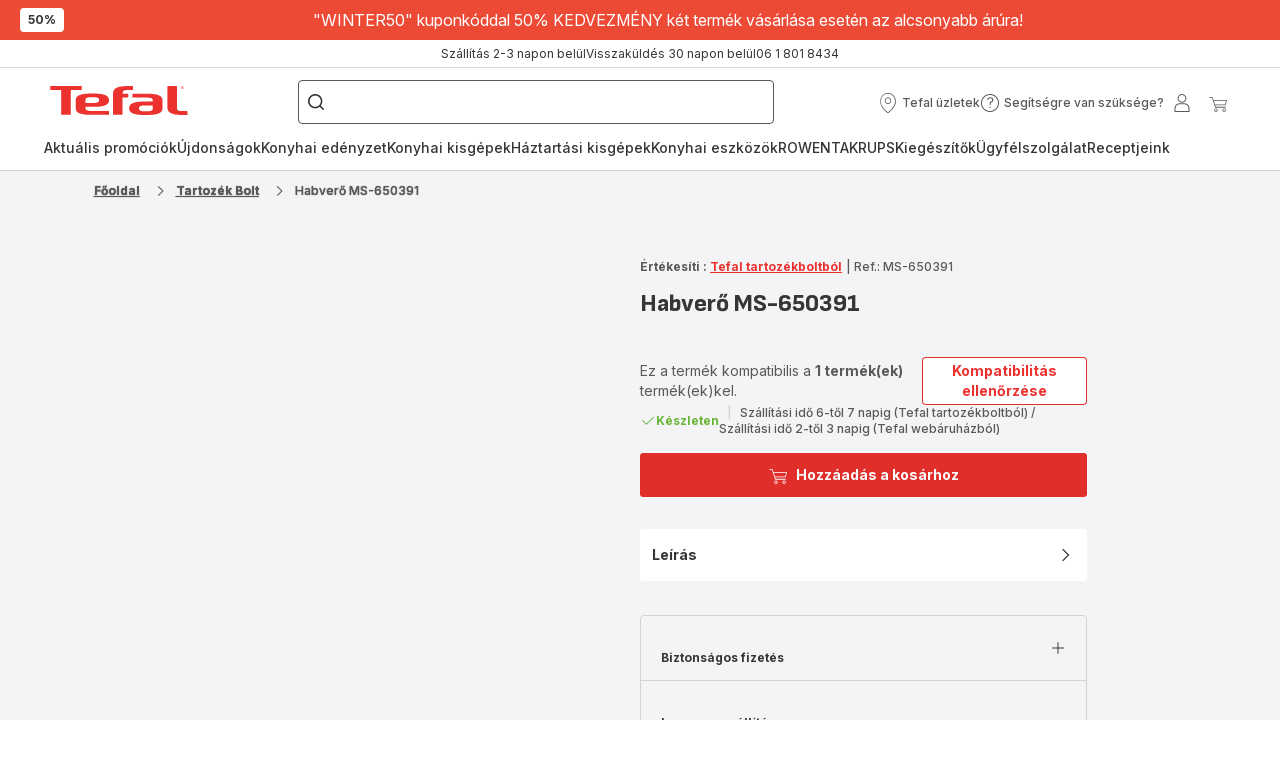

--- FILE ---
content_type: text/html; charset=utf-8
request_url: https://www.tefal.hu/Tartoz%C3%A9k_Bolt/habvero-ms-650391/a/8080016482
body_size: 106872
content:
<!DOCTYPE html><html lang="hu" dir="ltr"><head>
    <meta charset="utf-8">
    <title>Habverő MS-650391 | Tefal</title>
    <base href="/">
    <meta name="viewport" content="width=device-width, initial-scale=1">
    
    <link rel="preconnect" href="https://brandsites.api.groupe-seb.com" />
    <link rel="dns-prefetch" href="https://brandsites.api.groupe-seb.com" />
  
    <link rel="preconnect" href="https://twicpics.tefal.hu" />
    <link rel="dns-prefetch" href="https://twicpics.tefal.hu" />
  
    
    
    <script>localStorage.setItem('spartacus⚿⚿language', '"hu"')</script>
    <script type="text/javascript">
      const userAgent = navigator.userAgent;
      if (!(/bot|crawl|slurp|spider|mediapartners|Qualys/i.test(userAgent)) && !(userAgent === '' || userAgent === null || userAgent === undefined)) {
        ;window.NREUM||(NREUM={});NREUM.init={distributed_tracing:{enabled:true},privacy:{cookies_enabled:true},ajax:{deny_list:["bam.nr-data.net"]}};
        ;NREUM.loader_config={
          agentID: "1103312215",
          accountID: "1663259",
          trustKey: "1059767",
          xpid: 'VQABUlRWARABVFZSBQcCXl0E',
          licenseKey: "517787514b",
          applicationID: "1103312215"
        };
        ;NREUM.info={
          beacon:"bam.nr-data.net",
          errorBeacon:"bam.nr-data.net",
          licenseKey:"517787514b",
          applicationID:"1103312215",
          sa:1
        };
        ;/*! For license information please see nr-loader-full-1.299.0.min.js.LICENSE.txt */
(()=>{var e,t,r={8122:(e,t,r)=>{"use strict";r.d(t,{a:()=>i});var n=r(944);function i(e,t){try{if(!e||"object"!=typeof e)return(0,n.R)(3);if(!t||"object"!=typeof t)return(0,n.R)(4);const r=Object.create(Object.getPrototypeOf(t),Object.getOwnPropertyDescriptors(t)),o=0===Object.keys(r).length?e:r;for(let a in o)if(void 0!==e[a])try{if(null===e[a]){r[a]=null;continue}Array.isArray(e[a])&&Array.isArray(t[a])?r[a]=Array.from(new Set([...e[a],...t[a]])):"object"==typeof e[a]&&"object"==typeof t[a]?r[a]=i(e[a],t[a]):r[a]=e[a]}catch(e){r[a]||(0,n.R)(1,e)}return r}catch(e){(0,n.R)(2,e)}}},2555:(e,t,r)=>{"use strict";r.d(t,{D:()=>s,f:()=>a});var n=r(384),i=r(8122);const o={beacon:n.NT.beacon,errorBeacon:n.NT.errorBeacon,licenseKey:void 0,applicationID:void 0,sa:void 0,queueTime:void 0,applicationTime:void 0,ttGuid:void 0,user:void 0,account:void 0,product:void 0,extra:void 0,jsAttributes:{},userAttributes:void 0,atts:void 0,transactionName:void 0,tNamePlain:void 0};function a(e){try{return!!e.licenseKey&&!!e.errorBeacon&&!!e.applicationID}catch(e){return!1}}const s=e=>(0,i.a)(e,o)},7699:(e,t,r)=>{"use strict";r.d(t,{It:()=>i,No:()=>n,qh:()=>a,uh:()=>o});const n=16e3,i=1e6,o="NR_CONTAINER_AGENT",a="SESSION_ERROR"},9324:(e,t,r)=>{"use strict";r.d(t,{F3:()=>i,Xs:()=>o,Yq:()=>a,xv:()=>n});const n="1.299.0",i="PROD",o="CDN",a="^2.0.0-alpha.18"},6154:(e,t,r)=>{"use strict";r.d(t,{OF:()=>u,RI:()=>i,WN:()=>f,bv:()=>o,gm:()=>a,lR:()=>l,m:()=>c,mw:()=>s,sb:()=>d});var n=r(1863);const i="undefined"!=typeof window&&!!window.document,o="undefined"!=typeof WorkerGlobalScope&&("undefined"!=typeof self&&self instanceof WorkerGlobalScope&&self.navigator instanceof WorkerNavigator||"undefined"!=typeof globalThis&&globalThis instanceof WorkerGlobalScope&&globalThis.navigator instanceof WorkerNavigator),a=i?window:"undefined"!=typeof WorkerGlobalScope&&("undefined"!=typeof self&&self instanceof WorkerGlobalScope&&self||"undefined"!=typeof globalThis&&globalThis instanceof WorkerGlobalScope&&globalThis),s=Boolean("hidden"===a?.document?.visibilityState),c=""+a?.location,u=/iPad|iPhone|iPod/.test(a.navigator?.userAgent),d=u&&"undefined"==typeof SharedWorker,l=(()=>{const e=a.navigator?.userAgent?.match(/Firefox[/\s](\d+\.\d+)/);return Array.isArray(e)&&e.length>=2?+e[1]:0})(),f=Date.now()-(0,n.t)()},7295:(e,t,r)=>{"use strict";r.d(t,{Xv:()=>a,gX:()=>i,iW:()=>o});var n=[];function i(e){if(!e||o(e))return!1;if(0===n.length)return!0;for(var t=0;t<n.length;t++){var r=n[t];if("*"===r.hostname)return!1;if(s(r.hostname,e.hostname)&&c(r.pathname,e.pathname))return!1}return!0}function o(e){return void 0===e.hostname}function a(e){if(n=[],e&&e.length)for(var t=0;t<e.length;t++){let r=e[t];if(!r)continue;0===r.indexOf("http://")?r=r.substring(7):0===r.indexOf("https://")&&(r=r.substring(8));const i=r.indexOf("/");let o,a;i>0?(o=r.substring(0,i),a=r.substring(i)):(o=r,a="");let[s]=o.split(":");n.push({hostname:s,pathname:a})}}function s(e,t){return!(e.length>t.length)&&t.indexOf(e)===t.length-e.length}function c(e,t){return 0===e.indexOf("/")&&(e=e.substring(1)),0===t.indexOf("/")&&(t=t.substring(1)),""===e||e===t}},3241:(e,t,r)=>{"use strict";r.d(t,{W:()=>o});var n=r(6154);const i="newrelic";function o(e={}){try{n.gm.dispatchEvent(new CustomEvent(i,{detail:e}))}catch(e){}}},1687:(e,t,r)=>{"use strict";r.d(t,{Ak:()=>u,Ze:()=>f,x3:()=>d});var n=r(3241),i=r(7836),o=r(3606),a=r(860),s=r(2646);const c={};function u(e,t){const r={staged:!1,priority:a.P3[t]||0};l(e),c[e].get(t)||c[e].set(t,r)}function d(e,t){e&&c[e]&&(c[e].get(t)&&c[e].delete(t),p(e,t,!1),c[e].size&&h(e))}function l(e){if(!e)throw new Error("agentIdentifier required");c[e]||(c[e]=new Map)}function f(e="",t="feature",r=!1){if(l(e),!e||!c[e].get(t)||r)return p(e,t);c[e].get(t).staged=!0,h(e)}function h(e){const t=Array.from(c[e]);t.every((([e,t])=>t.staged))&&(t.sort(((e,t)=>e[1].priority-t[1].priority)),t.forEach((([t])=>{c[e].delete(t),p(e,t)})))}function p(e,t,r=!0){const a=e?i.ee.get(e):i.ee,c=o.i.handlers;if(!a.aborted&&a.backlog&&c){if((0,n.W)({agentIdentifier:e,type:"lifecycle",name:"drain",feature:t}),r){const e=a.backlog[t],r=c[t];if(r){for(let t=0;e&&t<e.length;++t)g(e[t],r);Object.entries(r).forEach((([e,t])=>{Object.values(t||{}).forEach((t=>{t[0]?.on&&t[0]?.context()instanceof s.y&&t[0].on(e,t[1])}))}))}}a.isolatedBacklog||delete c[t],a.backlog[t]=null,a.emit("drain-"+t,[])}}function g(e,t){var r=e[1];Object.values(t[r]||{}).forEach((t=>{var r=e[0];if(t[0]===r){var n=t[1],i=e[3],o=e[2];n.apply(i,o)}}))}},7836:(e,t,r)=>{"use strict";r.d(t,{P:()=>s,ee:()=>c});var n=r(384),i=r(8990),o=r(2646),a=r(5607);const s="nr@context:".concat(a.W),c=function e(t,r){var n={},a={},d={},l=!1;try{l=16===r.length&&u.initializedAgents?.[r]?.runtime.isolatedBacklog}catch(e){}var f={on:p,addEventListener:p,removeEventListener:function(e,t){var r=n[e];if(!r)return;for(var i=0;i<r.length;i++)r[i]===t&&r.splice(i,1)},emit:function(e,r,n,i,o){!1!==o&&(o=!0);if(c.aborted&&!i)return;t&&o&&t.emit(e,r,n);var s=h(n);g(e).forEach((e=>{e.apply(s,r)}));var u=v()[a[e]];u&&u.push([f,e,r,s]);return s},get:m,listeners:g,context:h,buffer:function(e,t){const r=v();if(t=t||"feature",f.aborted)return;Object.entries(e||{}).forEach((([e,n])=>{a[n]=t,t in r||(r[t]=[])}))},abort:function(){f._aborted=!0,Object.keys(f.backlog).forEach((e=>{delete f.backlog[e]}))},isBuffering:function(e){return!!v()[a[e]]},debugId:r,backlog:l?{}:t&&"object"==typeof t.backlog?t.backlog:{},isolatedBacklog:l};return Object.defineProperty(f,"aborted",{get:()=>{let e=f._aborted||!1;return e||(t&&(e=t.aborted),e)}}),f;function h(e){return e&&e instanceof o.y?e:e?(0,i.I)(e,s,(()=>new o.y(s))):new o.y(s)}function p(e,t){n[e]=g(e).concat(t)}function g(e){return n[e]||[]}function m(t){return d[t]=d[t]||e(f,t)}function v(){return f.backlog}}(void 0,"globalEE"),u=(0,n.Zm)();u.ee||(u.ee=c)},2646:(e,t,r)=>{"use strict";r.d(t,{y:()=>n});class n{constructor(e){this.contextId=e}}},9908:(e,t,r)=>{"use strict";r.d(t,{d:()=>n,p:()=>i});var n=r(7836).ee.get("handle");function i(e,t,r,i,o){o?(o.buffer([e],i),o.emit(e,t,r)):(n.buffer([e],i),n.emit(e,t,r))}},3606:(e,t,r)=>{"use strict";r.d(t,{i:()=>o});var n=r(9908);o.on=a;var i=o.handlers={};function o(e,t,r,o){a(o||n.d,i,e,t,r)}function a(e,t,r,i,o){o||(o="feature"),e||(e=n.d);var a=t[o]=t[o]||{};(a[r]=a[r]||[]).push([e,i])}},3878:(e,t,r)=>{"use strict";function n(e,t){return{capture:e,passive:!1,signal:t}}function i(e,t,r=!1,i){window.addEventListener(e,t,n(r,i))}function o(e,t,r=!1,i){document.addEventListener(e,t,n(r,i))}r.d(t,{DD:()=>o,jT:()=>n,sp:()=>i})},5607:(e,t,r)=>{"use strict";r.d(t,{W:()=>n});const n=(0,r(9566).bz)()},9566:(e,t,r)=>{"use strict";r.d(t,{LA:()=>s,ZF:()=>c,bz:()=>a,el:()=>u});var n=r(6154);const i="xxxxxxxx-xxxx-4xxx-yxxx-xxxxxxxxxxxx";function o(e,t){return e?15&e[t]:16*Math.random()|0}function a(){const e=n.gm?.crypto||n.gm?.msCrypto;let t,r=0;return e&&e.getRandomValues&&(t=e.getRandomValues(new Uint8Array(30))),i.split("").map((e=>"x"===e?o(t,r++).toString(16):"y"===e?(3&o()|8).toString(16):e)).join("")}function s(e){const t=n.gm?.crypto||n.gm?.msCrypto;let r,i=0;t&&t.getRandomValues&&(r=t.getRandomValues(new Uint8Array(e)));const a=[];for(var s=0;s<e;s++)a.push(o(r,i++).toString(16));return a.join("")}function c(){return s(16)}function u(){return s(32)}},2614:(e,t,r)=>{"use strict";r.d(t,{BB:()=>a,H3:()=>n,g:()=>u,iL:()=>c,tS:()=>s,uh:()=>i,wk:()=>o});const n="NRBA",i="SESSION",o=144e5,a=18e5,s={STARTED:"session-started",PAUSE:"session-pause",RESET:"session-reset",RESUME:"session-resume",UPDATE:"session-update"},c={SAME_TAB:"same-tab",CROSS_TAB:"cross-tab"},u={OFF:0,FULL:1,ERROR:2}},1863:(e,t,r)=>{"use strict";function n(){return Math.floor(performance.now())}r.d(t,{t:()=>n})},7485:(e,t,r)=>{"use strict";r.d(t,{D:()=>i});var n=r(6154);function i(e){if(0===(e||"").indexOf("data:"))return{protocol:"data"};try{const t=new URL(e,location.href),r={port:t.port,hostname:t.hostname,pathname:t.pathname,search:t.search,protocol:t.protocol.slice(0,t.protocol.indexOf(":")),sameOrigin:t.protocol===n.gm?.location?.protocol&&t.host===n.gm?.location?.host};return r.port&&""!==r.port||("http:"===t.protocol&&(r.port="80"),"https:"===t.protocol&&(r.port="443")),r.pathname&&""!==r.pathname?r.pathname.startsWith("/")||(r.pathname="/".concat(r.pathname)):r.pathname="/",r}catch(e){return{}}}},944:(e,t,r)=>{"use strict";r.d(t,{R:()=>i});var n=r(3241);function i(e,t){"function"==typeof console.debug&&(console.debug("New Relic Warning: https://github.com/newrelic/newrelic-browser-agent/blob/main/docs/warning-codes.md#".concat(e),t),(0,n.W)({agentIdentifier:null,drained:null,type:"data",name:"warn",feature:"warn",data:{code:e,secondary:t}}))}},5701:(e,t,r)=>{"use strict";r.d(t,{B:()=>o,t:()=>a});var n=r(3241);const i=new Set,o={};function a(e,t){const r=t.agentIdentifier;o[r]??={},e&&"object"==typeof e&&(i.has(r)||(t.ee.emit("rumresp",[e]),o[r]=e,i.add(r),(0,n.W)({agentIdentifier:r,loaded:!0,drained:!0,type:"lifecycle",name:"load",feature:void 0,data:e})))}},8990:(e,t,r)=>{"use strict";r.d(t,{I:()=>i});var n=Object.prototype.hasOwnProperty;function i(e,t,r){if(n.call(e,t))return e[t];var i=r();if(Object.defineProperty&&Object.keys)try{return Object.defineProperty(e,t,{value:i,writable:!0,enumerable:!1}),i}catch(e){}return e[t]=i,i}},6389:(e,t,r)=>{"use strict";function n(e,t=500,r={}){const n=r?.leading||!1;let i;return(...r)=>{n&&void 0===i&&(e.apply(this,r),i=setTimeout((()=>{i=clearTimeout(i)}),t)),n||(clearTimeout(i),i=setTimeout((()=>{e.apply(this,r)}),t))}}function i(e){let t=!1;return(...r)=>{t||(t=!0,e.apply(this,r))}}r.d(t,{J:()=>i,s:()=>n})},1910:(e,t,r)=>{"use strict";r.d(t,{i:()=>o});var n=r(944);const i=new Map;function o(...e){return e.every((e=>{if(i.has(e))return i.get(e);const t="function"==typeof e&&e.toString().includes("[native code]");return t||(0,n.R)(64,e?.name||e?.toString()),i.set(e,t),t}))}},3304:(e,t,r)=>{"use strict";r.d(t,{A:()=>o});var n=r(7836);const i=()=>{const e=new WeakSet;return(t,r)=>{if("object"==typeof r&&null!==r){if(e.has(r))return;e.add(r)}return r}};function o(e){try{return JSON.stringify(e,i())??""}catch(e){try{n.ee.emit("internal-error",[e])}catch(e){}return""}}},3496:(e,t,r)=>{"use strict";function n(e){return!e||!(!e.licenseKey||!e.applicationID)}function i(e,t){return!e||e.licenseKey===t.info.licenseKey&&e.applicationID===t.info.applicationID}r.d(t,{A:()=>i,I:()=>n})},5289:(e,t,r)=>{"use strict";r.d(t,{GG:()=>o,Qr:()=>s,sB:()=>a});var n=r(3878);function i(){return"undefined"==typeof document||"complete"===document.readyState}function o(e,t){if(i())return e();(0,n.sp)("load",e,t)}function a(e){if(i())return e();(0,n.DD)("DOMContentLoaded",e)}function s(e){if(i())return e();(0,n.sp)("popstate",e)}},384:(e,t,r)=>{"use strict";r.d(t,{NT:()=>a,US:()=>d,Zm:()=>s,bQ:()=>u,dV:()=>c,pV:()=>l});var n=r(6154),i=r(1863),o=r(1910);const a={beacon:"bam.nr-data.net",errorBeacon:"bam.nr-data.net"};function s(){return n.gm.NREUM||(n.gm.NREUM={}),void 0===n.gm.newrelic&&(n.gm.newrelic=n.gm.NREUM),n.gm.NREUM}function c(){let e=s();return e.o||(e.o={ST:n.gm.setTimeout,SI:n.gm.setImmediate||n.gm.setInterval,CT:n.gm.clearTimeout,XHR:n.gm.XMLHttpRequest,REQ:n.gm.Request,EV:n.gm.Event,PR:n.gm.Promise,MO:n.gm.MutationObserver,FETCH:n.gm.fetch,WS:n.gm.WebSocket},(0,o.i)(...Object.values(e.o))),e}function u(e,t){let r=s();r.initializedAgents??={},t.initializedAt={ms:(0,i.t)(),date:new Date},r.initializedAgents[e]=t}function d(e,t){s()[e]=t}function l(){return function(){let e=s();const t=e.info||{};e.info={beacon:a.beacon,errorBeacon:a.errorBeacon,...t}}(),function(){let e=s();const t=e.init||{};e.init={...t}}(),c(),function(){let e=s();const t=e.loader_config||{};e.loader_config={...t}}(),s()}},2843:(e,t,r)=>{"use strict";r.d(t,{u:()=>i});var n=r(3878);function i(e,t=!1,r,i){(0,n.DD)("visibilitychange",(function(){if(t)return void("hidden"===document.visibilityState&&e());e(document.visibilityState)}),r,i)}},8139:(e,t,r)=>{"use strict";r.d(t,{u:()=>f});var n=r(7836),i=r(3434),o=r(8990),a=r(6154);const s={},c=a.gm.XMLHttpRequest,u="addEventListener",d="removeEventListener",l="nr@wrapped:".concat(n.P);function f(e){var t=function(e){return(e||n.ee).get("events")}(e);if(s[t.debugId]++)return t;s[t.debugId]=1;var r=(0,i.YM)(t,!0);function f(e){r.inPlace(e,[u,d],"-",p)}function p(e,t){return e[1]}return"getPrototypeOf"in Object&&(a.RI&&h(document,f),c&&h(c.prototype,f),h(a.gm,f)),t.on(u+"-start",(function(e,t){var n=e[1];if(null!==n&&("function"==typeof n||"object"==typeof n)&&"newrelic"!==e[0]){var i=(0,o.I)(n,l,(function(){var e={object:function(){if("function"!=typeof n.handleEvent)return;return n.handleEvent.apply(n,arguments)},function:n}[typeof n];return e?r(e,"fn-",null,e.name||"anonymous"):n}));this.wrapped=e[1]=i}})),t.on(d+"-start",(function(e){e[1]=this.wrapped||e[1]})),t}function h(e,t,...r){let n=e;for(;"object"==typeof n&&!Object.prototype.hasOwnProperty.call(n,u);)n=Object.getPrototypeOf(n);n&&t(n,...r)}},3434:(e,t,r)=>{"use strict";r.d(t,{Jt:()=>o,YM:()=>u});var n=r(7836),i=r(5607);const o="nr@original:".concat(i.W),a=50;var s=Object.prototype.hasOwnProperty,c=!1;function u(e,t){return e||(e=n.ee),r.inPlace=function(e,t,n,i,o){n||(n="");const a="-"===n.charAt(0);for(let s=0;s<t.length;s++){const c=t[s],u=e[c];l(u)||(e[c]=r(u,a?c+n:n,i,c,o))}},r.flag=o,r;function r(t,r,n,c,u){return l(t)?t:(r||(r=""),nrWrapper[o]=t,function(e,t,r){if(Object.defineProperty&&Object.keys)try{return Object.keys(e).forEach((function(r){Object.defineProperty(t,r,{get:function(){return e[r]},set:function(t){return e[r]=t,t}})})),t}catch(e){d([e],r)}for(var n in e)s.call(e,n)&&(t[n]=e[n])}(t,nrWrapper,e),nrWrapper);function nrWrapper(){var o,s,l,f;let h;try{s=this,o=[...arguments],l="function"==typeof n?n(o,s):n||{}}catch(t){d([t,"",[o,s,c],l],e)}i(r+"start",[o,s,c],l,u);const p=performance.now();let g;try{return f=t.apply(s,o),g=performance.now(),f}catch(e){throw g=performance.now(),i(r+"err",[o,s,e],l,u),h=e,h}finally{const e=g-p,t={start:p,end:g,duration:e,isLongTask:e>=a,methodName:c,thrownError:h};t.isLongTask&&i("long-task",[t,s],l,u),i(r+"end",[o,s,f],l,u)}}}function i(r,n,i,o){if(!c||t){var a=c;c=!0;try{e.emit(r,n,i,t,o)}catch(t){d([t,r,n,i],e)}c=a}}}function d(e,t){t||(t=n.ee);try{t.emit("internal-error",e)}catch(e){}}function l(e){return!(e&&"function"==typeof e&&e.apply&&!e[o])}},9300:(e,t,r)=>{"use strict";r.d(t,{T:()=>n});const n=r(860).K7.ajax},3333:(e,t,r)=>{"use strict";r.d(t,{$v:()=>d,TZ:()=>n,Xh:()=>c,Zp:()=>i,kd:()=>u,mq:()=>s,nf:()=>a,qN:()=>o});const n=r(860).K7.genericEvents,i=["auxclick","click","copy","keydown","paste","scrollend"],o=["focus","blur"],a=4,s=1e3,c=2e3,u=["PageAction","UserAction","BrowserPerformance"],d={MARKS:"experimental.marks",MEASURES:"experimental.measures",RESOURCES:"experimental.resources"}},6774:(e,t,r)=>{"use strict";r.d(t,{T:()=>n});const n=r(860).K7.jserrors},993:(e,t,r)=>{"use strict";r.d(t,{A$:()=>o,ET:()=>a,TZ:()=>s,p_:()=>i});var n=r(860);const i={ERROR:"ERROR",WARN:"WARN",INFO:"INFO",DEBUG:"DEBUG",TRACE:"TRACE"},o={OFF:0,ERROR:1,WARN:2,INFO:3,DEBUG:4,TRACE:5},a="log",s=n.K7.logging},3785:(e,t,r)=>{"use strict";r.d(t,{R:()=>c,b:()=>u});var n=r(9908),i=r(1863),o=r(860),a=r(8154),s=r(993);function c(e,t,r={},c=s.p_.INFO,u,d=(0,i.t)()){(0,n.p)(a.xV,["API/logging/".concat(c.toLowerCase(),"/called")],void 0,o.K7.metrics,e),(0,n.p)(s.ET,[d,t,r,c,u],void 0,o.K7.logging,e)}function u(e){return"string"==typeof e&&Object.values(s.p_).some((t=>t===e.toUpperCase().trim()))}},8154:(e,t,r)=>{"use strict";r.d(t,{z_:()=>o,XG:()=>s,TZ:()=>n,rs:()=>i,xV:()=>a});r(6154),r(9566),r(384);const n=r(860).K7.metrics,i="sm",o="cm",a="storeSupportabilityMetrics",s="storeEventMetrics"},6630:(e,t,r)=>{"use strict";r.d(t,{T:()=>n});const n=r(860).K7.pageViewEvent},782:(e,t,r)=>{"use strict";r.d(t,{T:()=>n});const n=r(860).K7.pageViewTiming},6344:(e,t,r)=>{"use strict";r.d(t,{BB:()=>d,G4:()=>o,Qb:()=>l,TZ:()=>i,Ug:()=>a,_s:()=>s,bc:()=>u,yP:()=>c});var n=r(2614);const i=r(860).K7.sessionReplay,o={RECORD:"recordReplay",PAUSE:"pauseReplay",ERROR_DURING_REPLAY:"errorDuringReplay"},a=.12,s={DomContentLoaded:0,Load:1,FullSnapshot:2,IncrementalSnapshot:3,Meta:4,Custom:5},c={[n.g.ERROR]:15e3,[n.g.FULL]:3e5,[n.g.OFF]:0},u={RESET:{message:"Session was reset",sm:"Reset"},IMPORT:{message:"Recorder failed to import",sm:"Import"},TOO_MANY:{message:"429: Too Many Requests",sm:"Too-Many"},TOO_BIG:{message:"Payload was too large",sm:"Too-Big"},CROSS_TAB:{message:"Session Entity was set to OFF on another tab",sm:"Cross-Tab"},ENTITLEMENTS:{message:"Session Replay is not allowed and will not be started",sm:"Entitlement"}},d=5e3,l={API:"api",RESUME:"resume",SWITCH_TO_FULL:"switchToFull",INITIALIZE:"initialize",PRELOAD:"preload"}},5270:(e,t,r)=>{"use strict";r.d(t,{Aw:()=>a,SR:()=>o,rF:()=>s});var n=r(384),i=r(7767);function o(e){return!!(0,n.dV)().o.MO&&(0,i.V)(e)&&!0===e?.session_trace.enabled}function a(e){return!0===e?.session_replay.preload&&o(e)}function s(e,t){try{if("string"==typeof t?.type){if("password"===t.type.toLowerCase())return"*".repeat(e?.length||0);if(void 0!==t?.dataset?.nrUnmask||t?.classList?.contains("nr-unmask"))return e}}catch(e){}return"string"==typeof e?e.replace(/[\S]/g,"*"):"*".repeat(e?.length||0)}},3738:(e,t,r)=>{"use strict";r.d(t,{He:()=>i,Kp:()=>s,Lc:()=>u,Rz:()=>d,TZ:()=>n,bD:()=>o,d3:()=>a,jx:()=>l,sl:()=>f,uP:()=>c});const n=r(860).K7.sessionTrace,i="bstResource",o="resource",a="-start",s="-end",c="fn"+a,u="fn"+s,d="pushState",l=1e3,f=3e4},4234:(e,t,r)=>{"use strict";r.d(t,{W:()=>o});var n=r(7836),i=r(1687);class o{constructor(e,t){this.agentIdentifier=e,this.ee=n.ee.get(e),this.featureName=t,this.blocked=!1}deregisterDrain(){(0,i.x3)(this.agentIdentifier,this.featureName)}}},7767:(e,t,r)=>{"use strict";r.d(t,{V:()=>i});var n=r(6154);const i=e=>n.RI&&!0===e?.privacy.cookies_enabled},1741:(e,t,r)=>{"use strict";r.d(t,{W:()=>o});var n=r(944),i=r(4261);class o{#e(e,...t){if(this[e]!==o.prototype[e])return this[e](...t);(0,n.R)(35,e)}addPageAction(e,t){return this.#e(i.hG,e,t)}register(e){return this.#e(i.eY,e)}recordCustomEvent(e,t){return this.#e(i.fF,e,t)}setPageViewName(e,t){return this.#e(i.Fw,e,t)}setCustomAttribute(e,t,r){return this.#e(i.cD,e,t,r)}noticeError(e,t){return this.#e(i.o5,e,t)}setUserId(e){return this.#e(i.Dl,e)}setApplicationVersion(e){return this.#e(i.nb,e)}setErrorHandler(e){return this.#e(i.bt,e)}addRelease(e,t){return this.#e(i.k6,e,t)}log(e,t){return this.#e(i.$9,e,t)}start(){return this.#e(i.d3)}finished(e){return this.#e(i.BL,e)}recordReplay(){return this.#e(i.CH)}pauseReplay(){return this.#e(i.Tb)}addToTrace(e){return this.#e(i.U2,e)}setCurrentRouteName(e){return this.#e(i.PA,e)}interaction(){return this.#e(i.dT)}wrapLogger(e,t,r){return this.#e(i.Wb,e,t,r)}measure(e,t){return this.#e(i.V1,e,t)}}},4261:(e,t,r)=>{"use strict";r.d(t,{$9:()=>u,BL:()=>s,CH:()=>h,Dl:()=>R,Fw:()=>y,PA:()=>m,Pl:()=>n,Tb:()=>l,U2:()=>o,V1:()=>T,Wb:()=>w,bt:()=>b,cD:()=>v,d3:()=>x,dT:()=>c,eY:()=>p,fF:()=>f,hG:()=>i,k6:()=>a,nb:()=>g,o5:()=>d});const n="api-",i="addPageAction",o="addToTrace",a="addRelease",s="finished",c="interaction",u="log",d="noticeError",l="pauseReplay",f="recordCustomEvent",h="recordReplay",p="register",g="setApplicationVersion",m="setCurrentRouteName",v="setCustomAttribute",b="setErrorHandler",y="setPageViewName",R="setUserId",x="start",w="wrapLogger",T="measure"},5205:(e,t,r)=>{"use strict";r.d(t,{j:()=>A});var n=r(384),i=r(1741);var o=r(2555),a=r(3333);const s=e=>{if(!e||"string"!=typeof e)return!1;try{document.createDocumentFragment().querySelector(e)}catch{return!1}return!0};var c=r(2614),u=r(944),d=r(8122);const l="[data-nr-mask]",f=e=>(0,d.a)(e,(()=>{const e={feature_flags:[],experimental:{marks:!1,measures:!1,resources:!1},mask_selector:"*",block_selector:"[data-nr-block]",mask_input_options:{color:!1,date:!1,"datetime-local":!1,email:!1,month:!1,number:!1,range:!1,search:!1,tel:!1,text:!1,time:!1,url:!1,week:!1,textarea:!1,select:!1,password:!0}};return{ajax:{deny_list:void 0,block_internal:!0,enabled:!0,autoStart:!0},api:{allow_registered_children:!0,duplicate_registered_data:!1},distributed_tracing:{enabled:void 0,exclude_newrelic_header:void 0,cors_use_newrelic_header:void 0,cors_use_tracecontext_headers:void 0,allowed_origins:void 0},get feature_flags(){return e.feature_flags},set feature_flags(t){e.feature_flags=t},generic_events:{enabled:!0,autoStart:!0},harvest:{interval:30},jserrors:{enabled:!0,autoStart:!0},logging:{enabled:!0,autoStart:!0},metrics:{enabled:!0,autoStart:!0},obfuscate:void 0,page_action:{enabled:!0},page_view_event:{enabled:!0,autoStart:!0},page_view_timing:{enabled:!0,autoStart:!0},performance:{get capture_marks(){return e.feature_flags.includes(a.$v.MARKS)||e.experimental.marks},set capture_marks(t){e.experimental.marks=t},get capture_measures(){return e.feature_flags.includes(a.$v.MEASURES)||e.experimental.measures},set capture_measures(t){e.experimental.measures=t},capture_detail:!0,resources:{get enabled(){return e.feature_flags.includes(a.$v.RESOURCES)||e.experimental.resources},set enabled(t){e.experimental.resources=t},asset_types:[],first_party_domains:[],ignore_newrelic:!0}},privacy:{cookies_enabled:!0},proxy:{assets:void 0,beacon:void 0},session:{expiresMs:c.wk,inactiveMs:c.BB},session_replay:{autoStart:!0,enabled:!1,preload:!1,sampling_rate:10,error_sampling_rate:100,collect_fonts:!1,inline_images:!1,fix_stylesheets:!0,mask_all_inputs:!0,get mask_text_selector(){return e.mask_selector},set mask_text_selector(t){s(t)?e.mask_selector="".concat(t,",").concat(l):""===t||null===t?e.mask_selector=l:(0,u.R)(5,t)},get block_class(){return"nr-block"},get ignore_class(){return"nr-ignore"},get mask_text_class(){return"nr-mask"},get block_selector(){return e.block_selector},set block_selector(t){s(t)?e.block_selector+=",".concat(t):""!==t&&(0,u.R)(6,t)},get mask_input_options(){return e.mask_input_options},set mask_input_options(t){t&&"object"==typeof t?e.mask_input_options={...t,password:!0}:(0,u.R)(7,t)}},session_trace:{enabled:!0,autoStart:!0},soft_navigations:{enabled:!0,autoStart:!0},spa:{enabled:!0,autoStart:!0},ssl:void 0,user_actions:{enabled:!0,elementAttributes:["id","className","tagName","type"]}}})());var h=r(6154),p=r(9324);let g=0;const m={buildEnv:p.F3,distMethod:p.Xs,version:p.xv,originTime:h.WN},v={appMetadata:{},customTransaction:void 0,denyList:void 0,disabled:!1,entityManager:void 0,harvester:void 0,isolatedBacklog:!1,isRecording:!1,loaderType:void 0,maxBytes:3e4,obfuscator:void 0,onerror:void 0,ptid:void 0,releaseIds:{},session:void 0,timeKeeper:void 0,jsAttributesMetadata:{bytes:0},get harvestCount(){return++g}},b=e=>{const t=(0,d.a)(e,v),r=Object.keys(m).reduce(((e,t)=>(e[t]={value:m[t],writable:!1,configurable:!0,enumerable:!0},e)),{});return Object.defineProperties(t,r)};var y=r(5701);const R=e=>{const t=e.startsWith("http");e+="/",r.p=t?e:"https://"+e};var x=r(7836),w=r(3241);const T={accountID:void 0,trustKey:void 0,agentID:void 0,licenseKey:void 0,applicationID:void 0,xpid:void 0},E=e=>(0,d.a)(e,T),_=new Set;function A(e,t={},r,a){let{init:s,info:c,loader_config:u,runtime:d={},exposed:l=!0}=t;if(!c){const e=(0,n.pV)();s=e.init,c=e.info,u=e.loader_config}e.init=f(s||{}),e.loader_config=E(u||{}),c.jsAttributes??={},h.bv&&(c.jsAttributes.isWorker=!0),e.info=(0,o.D)(c);const p=e.init,g=[c.beacon,c.errorBeacon];_.has(e.agentIdentifier)||(p.proxy.assets&&(R(p.proxy.assets),g.push(p.proxy.assets)),p.proxy.beacon&&g.push(p.proxy.beacon),e.beacons=[...g],function(e){const t=(0,n.pV)();Object.getOwnPropertyNames(i.W.prototype).forEach((r=>{const n=i.W.prototype[r];if("function"!=typeof n||"constructor"===n)return;let o=t[r];e[r]&&!1!==e.exposed&&"micro-agent"!==e.runtime?.loaderType&&(t[r]=(...t)=>{const n=e[r](...t);return o?o(...t):n})}))}(e),(0,n.US)("activatedFeatures",y.B),e.runSoftNavOverSpa&&=!0===p.soft_navigations.enabled&&p.feature_flags.includes("soft_nav")),d.denyList=[...p.ajax.deny_list||[],...p.ajax.block_internal?g:[]],d.ptid=e.agentIdentifier,d.loaderType=r,e.runtime=b(d),_.has(e.agentIdentifier)||(e.ee=x.ee.get(e.agentIdentifier),e.exposed=l,(0,w.W)({agentIdentifier:e.agentIdentifier,drained:!!y.B?.[e.agentIdentifier],type:"lifecycle",name:"initialize",feature:void 0,data:e.config})),_.add(e.agentIdentifier)}},8374:(e,t,r)=>{r.nc=(()=>{try{return document?.currentScript?.nonce}catch(e){}return""})()},860:(e,t,r)=>{"use strict";r.d(t,{$J:()=>d,K7:()=>c,P3:()=>u,XX:()=>i,Yy:()=>s,df:()=>o,qY:()=>n,v4:()=>a});const n="events",i="jserrors",o="browser/blobs",a="rum",s="browser/logs",c={ajax:"ajax",genericEvents:"generic_events",jserrors:i,logging:"logging",metrics:"metrics",pageAction:"page_action",pageViewEvent:"page_view_event",pageViewTiming:"page_view_timing",sessionReplay:"session_replay",sessionTrace:"session_trace",softNav:"soft_navigations",spa:"spa"},u={[c.pageViewEvent]:1,[c.pageViewTiming]:2,[c.metrics]:3,[c.jserrors]:4,[c.spa]:5,[c.ajax]:6,[c.sessionTrace]:7,[c.softNav]:8,[c.sessionReplay]:9,[c.logging]:10,[c.genericEvents]:11},d={[c.pageViewEvent]:a,[c.pageViewTiming]:n,[c.ajax]:n,[c.spa]:n,[c.softNav]:n,[c.metrics]:i,[c.jserrors]:i,[c.sessionTrace]:o,[c.sessionReplay]:o,[c.logging]:s,[c.genericEvents]:"ins"}}},n={};function i(e){var t=n[e];if(void 0!==t)return t.exports;var o=n[e]={exports:{}};return r[e](o,o.exports,i),o.exports}i.m=r,i.d=(e,t)=>{for(var r in t)i.o(t,r)&&!i.o(e,r)&&Object.defineProperty(e,r,{enumerable:!0,get:t[r]})},i.f={},i.e=e=>Promise.all(Object.keys(i.f).reduce(((t,r)=>(i.f[r](e,t),t)),[])),i.u=e=>({95:"nr-full-compressor",222:"nr-full-recorder",891:"nr-full"}[e]+"-1.299.0.min.js"),i.o=(e,t)=>Object.prototype.hasOwnProperty.call(e,t),e={},t="NRBA-1.299.0.PROD:",i.l=(r,n,o,a)=>{if(e[r])e[r].push(n);else{var s,c;if(void 0!==o)for(var u=document.getElementsByTagName("script"),d=0;d<u.length;d++){var l=u[d];if(l.getAttribute("src")==r||l.getAttribute("data-webpack")==t+o){s=l;break}}if(!s){c=!0;var f={891:"sha512-mDMx3jS+hIoGS7tBseu+k2zPqU6n6pTJOQvDTXT2ppatJ1HNnA/VkWCHmab8Rhd+19YfmlUmCEUc1xlWzCmcCw==",222:"sha512-haqQ9y3REbdlfINdzlM/4nAg4OdftO7z40XdwKda202eUWojGcyKOpa60y4hJokwI6oZc/+jiDFE2GhDFIVWww==",95:"sha512-nLMcl84yLIeO2Nd/BH+0MvCtfl8PEYVG29NrIaF7drt9ereKcCGbmR1CK9c/ey9k4Y3eBm8LukySzppjj5Ll2g=="};(s=document.createElement("script")).charset="utf-8",s.timeout=120,i.nc&&s.setAttribute("nonce",i.nc),s.setAttribute("data-webpack",t+o),s.src=r,0!==s.src.indexOf(window.location.origin+"/")&&(s.crossOrigin="anonymous"),f[a]&&(s.integrity=f[a])}e[r]=[n];var h=(t,n)=>{s.onerror=s.onload=null,clearTimeout(p);var i=e[r];if(delete e[r],s.parentNode&&s.parentNode.removeChild(s),i&&i.forEach((e=>e(n))),t)return t(n)},p=setTimeout(h.bind(null,void 0,{type:"timeout",target:s}),12e4);s.onerror=h.bind(null,s.onerror),s.onload=h.bind(null,s.onload),c&&document.head.appendChild(s)}},i.r=e=>{"undefined"!=typeof Symbol&&Symbol.toStringTag&&Object.defineProperty(e,Symbol.toStringTag,{value:"Module"}),Object.defineProperty(e,"__esModule",{value:!0})},i.p="https://js-agent.newrelic.com/",(()=>{var e={85:0,959:0};i.f.j=(t,r)=>{var n=i.o(e,t)?e[t]:void 0;if(0!==n)if(n)r.push(n[2]);else{var o=new Promise(((r,i)=>n=e[t]=[r,i]));r.push(n[2]=o);var a=i.p+i.u(t),s=new Error;i.l(a,(r=>{if(i.o(e,t)&&(0!==(n=e[t])&&(e[t]=void 0),n)){var o=r&&("load"===r.type?"missing":r.type),a=r&&r.target&&r.target.src;s.message="Loading chunk "+t+" failed.\n("+o+": "+a+")",s.name="ChunkLoadError",s.type=o,s.request=a,n[1](s)}}),"chunk-"+t,t)}};var t=(t,r)=>{var n,o,[a,s,c]=r,u=0;if(a.some((t=>0!==e[t]))){for(n in s)i.o(s,n)&&(i.m[n]=s[n]);if(c)c(i)}for(t&&t(r);u<a.length;u++)o=a[u],i.o(e,o)&&e[o]&&e[o][0](),e[o]=0},r=self["webpackChunk:NRBA-1.299.0.PROD"]=self["webpackChunk:NRBA-1.299.0.PROD"]||[];r.forEach(t.bind(null,0)),r.push=t.bind(null,r.push.bind(r))})(),(()=>{"use strict";i(8374);var e=i(9566),t=i(1741);class r extends t.W{agentIdentifier=(0,e.LA)(16)}var n=i(860);const o=Object.values(n.K7);var a=i(5205);var s=i(9908),c=i(1863),u=i(4261),d=i(3241),l=i(944),f=i(5701),h=i(8154);function p(e,t,i,o){const a=o||i;!a||a[e]&&a[e]!==r.prototype[e]||(a[e]=function(){(0,s.p)(h.xV,["API/"+e+"/called"],void 0,n.K7.metrics,i.ee),(0,d.W)({agentIdentifier:i.agentIdentifier,drained:!!f.B?.[i.agentIdentifier],type:"data",name:"api",feature:u.Pl+e,data:{}});try{return t.apply(this,arguments)}catch(e){(0,l.R)(23,e)}})}function g(e,t,r,n,i){const o=e.info;null===r?delete o.jsAttributes[t]:o.jsAttributes[t]=r,(i||null===r)&&(0,s.p)(u.Pl+n,[(0,c.t)(),t,r],void 0,"session",e.ee)}var m=i(1687),v=i(4234),b=i(5289),y=i(6154),R=i(5270),x=i(7767),w=i(6389),T=i(7699);class E extends v.W{constructor(e,t){super(e.agentIdentifier,t),this.agentRef=e,this.abortHandler=void 0,this.featAggregate=void 0,this.onAggregateImported=void 0,this.deferred=Promise.resolve(),!1===e.init[this.featureName].autoStart?this.deferred=new Promise(((t,r)=>{this.ee.on("manual-start-all",(0,w.J)((()=>{(0,m.Ak)(e.agentIdentifier,this.featureName),t()})))})):(0,m.Ak)(e.agentIdentifier,t)}importAggregator(e,t,r={}){if(this.featAggregate)return;let n;this.onAggregateImported=new Promise((e=>{n=e}));const o=async()=>{let o;await this.deferred;try{if((0,x.V)(e.init)){const{setupAgentSession:t}=await i.e(891).then(i.bind(i,8766));o=t(e)}}catch(e){(0,l.R)(20,e),this.ee.emit("internal-error",[e]),(0,s.p)(T.qh,[e],void 0,this.featureName,this.ee)}try{if(!this.#t(this.featureName,o,e.init))return(0,m.Ze)(this.agentIdentifier,this.featureName),void n(!1);const{Aggregate:i}=await t();this.featAggregate=new i(e,r),e.runtime.harvester.initializedAggregates.push(this.featAggregate),n(!0)}catch(e){(0,l.R)(34,e),this.abortHandler?.(),(0,m.Ze)(this.agentIdentifier,this.featureName,!0),n(!1),this.ee&&this.ee.abort()}};y.RI?(0,b.GG)((()=>o()),!0):o()}#t(e,t,r){if(this.blocked)return!1;switch(e){case n.K7.sessionReplay:return(0,R.SR)(r)&&!!t;case n.K7.sessionTrace:return!!t;default:return!0}}}var _=i(6630),A=i(2614);class S extends E{static featureName=_.T;constructor(e){var t;super(e,_.T),this.setupInspectionEvents(e.agentIdentifier),t=e,p(u.Fw,(function(e,r){"string"==typeof e&&("/"!==e.charAt(0)&&(e="/"+e),t.runtime.customTransaction=(r||"http://custom.transaction")+e,(0,s.p)(u.Pl+u.Fw,[(0,c.t)()],void 0,void 0,t.ee))}),t),this.ee.on("api-send-rum",((e,t)=>(0,s.p)("send-rum",[e,t],void 0,this.featureName,this.ee))),this.importAggregator(e,(()=>i.e(891).then(i.bind(i,7550))))}setupInspectionEvents(e){const t=(t,r)=>{t&&(0,d.W)({agentIdentifier:e,timeStamp:t.timeStamp,loaded:"complete"===t.target.readyState,type:"window",name:r,data:t.target.location+""})};(0,b.sB)((e=>{t(e,"DOMContentLoaded")})),(0,b.GG)((e=>{t(e,"load")})),(0,b.Qr)((e=>{t(e,"navigate")})),this.ee.on(A.tS.UPDATE,((t,r)=>{(0,d.W)({agentIdentifier:e,type:"lifecycle",name:"session",data:r})}))}}var O=i(384);var N=i(2843),I=i(3878),P=i(782);class k extends E{static featureName=P.T;constructor(e){super(e,P.T),y.RI&&((0,N.u)((()=>(0,s.p)("docHidden",[(0,c.t)()],void 0,P.T,this.ee)),!0),(0,I.sp)("pagehide",(()=>(0,s.p)("winPagehide",[(0,c.t)()],void 0,P.T,this.ee))),this.importAggregator(e,(()=>i.e(891).then(i.bind(i,9917)))))}}class j extends E{static featureName=h.TZ;constructor(e){super(e,h.TZ),y.RI&&document.addEventListener("securitypolicyviolation",(e=>{(0,s.p)(h.xV,["Generic/CSPViolation/Detected"],void 0,this.featureName,this.ee)})),this.importAggregator(e,(()=>i.e(891).then(i.bind(i,6555))))}}var C=i(6774),L=i(3304);class H{constructor(e,t,r,n,i){this.name="UncaughtError",this.message="string"==typeof e?e:(0,L.A)(e),this.sourceURL=t,this.line=r,this.column=n,this.__newrelic=i}}function M(e){return F(e)?e:new H(void 0!==e?.message?e.message:e,e?.filename||e?.sourceURL,e?.lineno||e?.line,e?.colno||e?.col,e?.__newrelic,e?.cause)}function D(e){const t="Unhandled Promise Rejection: ";if(!e?.reason)return;if(F(e.reason)){try{e.reason.message.startsWith(t)||(e.reason.message=t+e.reason.message)}catch(e){}return M(e.reason)}const r=M(e.reason);return(r.message||"").startsWith(t)||(r.message=t+r.message),r}function K(e){if(e.error instanceof SyntaxError&&!/:\d+$/.test(e.error.stack?.trim())){const t=new H(e.message,e.filename,e.lineno,e.colno,e.error.__newrelic,e.cause);return t.name=SyntaxError.name,t}return F(e.error)?e.error:M(e)}function F(e){return e instanceof Error&&!!e.stack}function W(e,t,r,i,o=(0,c.t)()){"string"==typeof e&&(e=new Error(e)),(0,s.p)("err",[e,o,!1,t,r.runtime.isRecording,void 0,i],void 0,n.K7.jserrors,r.ee),(0,s.p)("uaErr",[],void 0,n.K7.genericEvents,r.ee)}var B=i(3496),U=i(993),G=i(3785);function V(e,{customAttributes:t={},level:r=U.p_.INFO}={},n,i,o=(0,c.t)()){(0,G.R)(n.ee,e,t,r,i,o)}function z(e,t,r,i,o=(0,c.t)()){(0,s.p)(u.Pl+u.hG,[o,e,t,i],void 0,n.K7.genericEvents,r.ee)}function Z(e){p(u.eY,(function(t){return function(e,t){const r={};let i,o;(0,l.R)(54,"newrelic.register"),e.init.api.allow_registered_children||(i=()=>(0,l.R)(55));t&&(0,B.I)(t)||(i=()=>(0,l.R)(48,t));const a={addPageAction:(n,i={})=>{u(z,[n,{...r,...i},e],t)},log:(n,i={})=>{u(V,[n,{...i,customAttributes:{...r,...i.customAttributes||{}}},e],t)},noticeError:(n,i={})=>{u(W,[n,{...r,...i},e],t)},setApplicationVersion:e=>{r["application.version"]=e},setCustomAttribute:(e,t)=>{r[e]=t},setUserId:e=>{r["enduser.id"]=e},metadata:{customAttributes:r,target:t,get connected(){return o||Promise.reject(new Error("Failed to connect"))}}};i?i():o=new Promise(((n,i)=>{try{const o=e.runtime?.entityManager;let s=!!o?.get().entityGuid,c=o?.getEntityGuidFor(t.licenseKey,t.applicationID),u=!!c;if(s&&u)t.entityGuid=c,n(a);else{const d=setTimeout((()=>i(new Error("Failed to connect - Timeout"))),15e3);function l(r){(0,B.A)(r,e)?s||=!0:t.licenseKey===r.licenseKey&&t.applicationID===r.applicationID&&(u=!0,t.entityGuid=r.entityGuid),s&&u&&(clearTimeout(d),e.ee.removeEventListener("entity-added",l),n(a))}e.ee.emit("api-send-rum",[r,t]),e.ee.on("entity-added",l)}}catch(f){i(f)}}));const u=async(t,r,a)=>{if(i)return i();const u=(0,c.t)();(0,s.p)(h.xV,["API/register/".concat(t.name,"/called")],void 0,n.K7.metrics,e.ee);try{await o;const n=e.init.api.duplicate_registered_data;(!0===n||Array.isArray(n)&&n.includes(a.entityGuid))&&t(...r,void 0,u),t(...r,a.entityGuid,u)}catch(e){(0,l.R)(50,e)}};return a}(e,t)}),e)}class q extends E{static featureName=C.T;constructor(e){var t;super(e,C.T),t=e,p(u.o5,((e,r)=>W(e,r,t)),t),function(e){p(u.bt,(function(t){e.runtime.onerror=t}),e)}(e),function(e){let t=0;p(u.k6,(function(e,r){++t>10||(this.runtime.releaseIds[e.slice(-200)]=(""+r).slice(-200))}),e)}(e),Z(e);try{this.removeOnAbort=new AbortController}catch(e){}this.ee.on("internal-error",((t,r)=>{this.abortHandler&&(0,s.p)("ierr",[M(t),(0,c.t)(),!0,{},e.runtime.isRecording,r],void 0,this.featureName,this.ee)})),y.gm.addEventListener("unhandledrejection",(t=>{this.abortHandler&&(0,s.p)("err",[D(t),(0,c.t)(),!1,{unhandledPromiseRejection:1},e.runtime.isRecording],void 0,this.featureName,this.ee)}),(0,I.jT)(!1,this.removeOnAbort?.signal)),y.gm.addEventListener("error",(t=>{this.abortHandler&&(0,s.p)("err",[K(t),(0,c.t)(),!1,{},e.runtime.isRecording],void 0,this.featureName,this.ee)}),(0,I.jT)(!1,this.removeOnAbort?.signal)),this.abortHandler=this.#r,this.importAggregator(e,(()=>i.e(891).then(i.bind(i,2176))))}#r(){this.removeOnAbort?.abort(),this.abortHandler=void 0}}var X=i(8990);let Y=1;function Q(e){const t=typeof e;return!e||"object"!==t&&"function"!==t?-1:e===y.gm?0:(0,X.I)(e,"nr@id",(function(){return Y++}))}function J(e){if("string"==typeof e&&e.length)return e.length;if("object"==typeof e){if("undefined"!=typeof ArrayBuffer&&e instanceof ArrayBuffer&&e.byteLength)return e.byteLength;if("undefined"!=typeof Blob&&e instanceof Blob&&e.size)return e.size;if(!("undefined"!=typeof FormData&&e instanceof FormData))try{return(0,L.A)(e).length}catch(e){return}}}var ee=i(8139),te=i(7836),re=i(3434);const ne={},ie=["open","send"];function oe(e){var t=e||te.ee;const r=function(e){return(e||te.ee).get("xhr")}(t);if(void 0===y.gm.XMLHttpRequest)return r;if(ne[r.debugId]++)return r;ne[r.debugId]=1,(0,ee.u)(t);var n=(0,re.YM)(r),i=y.gm.XMLHttpRequest,o=y.gm.MutationObserver,a=y.gm.Promise,s=y.gm.setInterval,c="readystatechange",u=["onload","onerror","onabort","onloadstart","onloadend","onprogress","ontimeout"],d=[],f=y.gm.XMLHttpRequest=function(e){const t=new i(e),o=r.context(t);try{r.emit("new-xhr",[t],o),t.addEventListener(c,(a=o,function(){var e=this;e.readyState>3&&!a.resolved&&(a.resolved=!0,r.emit("xhr-resolved",[],e)),n.inPlace(e,u,"fn-",b)}),(0,I.jT)(!1))}catch(e){(0,l.R)(15,e);try{r.emit("internal-error",[e])}catch(e){}}var a;return t};function h(e,t){n.inPlace(t,["onreadystatechange"],"fn-",b)}if(function(e,t){for(var r in e)t[r]=e[r]}(i,f),f.prototype=i.prototype,n.inPlace(f.prototype,ie,"-xhr-",b),r.on("send-xhr-start",(function(e,t){h(e,t),function(e){d.push(e),o&&(p?p.then(v):s?s(v):(g=-g,m.data=g))}(t)})),r.on("open-xhr-start",h),o){var p=a&&a.resolve();if(!s&&!a){var g=1,m=document.createTextNode(g);new o(v).observe(m,{characterData:!0})}}else t.on("fn-end",(function(e){e[0]&&e[0].type===c||v()}));function v(){for(var e=0;e<d.length;e++)h(0,d[e]);d.length&&(d=[])}function b(e,t){return t}return r}var ae="fetch-",se=ae+"body-",ce=["arrayBuffer","blob","json","text","formData"],ue=y.gm.Request,de=y.gm.Response,le="prototype";const fe={};function he(e){const t=function(e){return(e||te.ee).get("fetch")}(e);if(!(ue&&de&&y.gm.fetch))return t;if(fe[t.debugId]++)return t;function r(e,r,n){var i=e[r];"function"==typeof i&&(e[r]=function(){var e,r=[...arguments],o={};t.emit(n+"before-start",[r],o),o[te.P]&&o[te.P].dt&&(e=o[te.P].dt);var a=i.apply(this,r);return t.emit(n+"start",[r,e],a),a.then((function(e){return t.emit(n+"end",[null,e],a),e}),(function(e){throw t.emit(n+"end",[e],a),e}))})}return fe[t.debugId]=1,ce.forEach((e=>{r(ue[le],e,se),r(de[le],e,se)})),r(y.gm,"fetch",ae),t.on(ae+"end",(function(e,r){var n=this;if(r){var i=r.headers.get("content-length");null!==i&&(n.rxSize=i),t.emit(ae+"done",[null,r],n)}else t.emit(ae+"done",[e],n)})),t}var pe=i(7485);class ge{constructor(e){this.agentRef=e}generateTracePayload(t){const r=this.agentRef.loader_config;if(!this.shouldGenerateTrace(t)||!r)return null;var n=(r.accountID||"").toString()||null,i=(r.agentID||"").toString()||null,o=(r.trustKey||"").toString()||null;if(!n||!i)return null;var a=(0,e.ZF)(),s=(0,e.el)(),c=Date.now(),u={spanId:a,traceId:s,timestamp:c};return(t.sameOrigin||this.isAllowedOrigin(t)&&this.useTraceContextHeadersForCors())&&(u.traceContextParentHeader=this.generateTraceContextParentHeader(a,s),u.traceContextStateHeader=this.generateTraceContextStateHeader(a,c,n,i,o)),(t.sameOrigin&&!this.excludeNewrelicHeader()||!t.sameOrigin&&this.isAllowedOrigin(t)&&this.useNewrelicHeaderForCors())&&(u.newrelicHeader=this.generateTraceHeader(a,s,c,n,i,o)),u}generateTraceContextParentHeader(e,t){return"00-"+t+"-"+e+"-01"}generateTraceContextStateHeader(e,t,r,n,i){return i+"@nr=0-1-"+r+"-"+n+"-"+e+"----"+t}generateTraceHeader(e,t,r,n,i,o){if(!("function"==typeof y.gm?.btoa))return null;var a={v:[0,1],d:{ty:"Browser",ac:n,ap:i,id:e,tr:t,ti:r}};return o&&n!==o&&(a.d.tk=o),btoa((0,L.A)(a))}shouldGenerateTrace(e){return this.agentRef.init?.distributed_tracing?.enabled&&this.isAllowedOrigin(e)}isAllowedOrigin(e){var t=!1;const r=this.agentRef.init?.distributed_tracing;if(e.sameOrigin)t=!0;else if(r?.allowed_origins instanceof Array)for(var n=0;n<r.allowed_origins.length;n++){var i=(0,pe.D)(r.allowed_origins[n]);if(e.hostname===i.hostname&&e.protocol===i.protocol&&e.port===i.port){t=!0;break}}return t}excludeNewrelicHeader(){var e=this.agentRef.init?.distributed_tracing;return!!e&&!!e.exclude_newrelic_header}useNewrelicHeaderForCors(){var e=this.agentRef.init?.distributed_tracing;return!!e&&!1!==e.cors_use_newrelic_header}useTraceContextHeadersForCors(){var e=this.agentRef.init?.distributed_tracing;return!!e&&!!e.cors_use_tracecontext_headers}}var me=i(9300),ve=i(7295);function be(e){return"string"==typeof e?e:e instanceof(0,O.dV)().o.REQ?e.url:y.gm?.URL&&e instanceof URL?e.href:void 0}var ye=["load","error","abort","timeout"],Re=ye.length,xe=(0,O.dV)().o.REQ,we=(0,O.dV)().o.XHR;const Te="X-NewRelic-App-Data";class Ee extends E{static featureName=me.T;constructor(e){super(e,me.T),this.dt=new ge(e),this.handler=(e,t,r,n)=>(0,s.p)(e,t,r,n,this.ee);try{const e={xmlhttprequest:"xhr",fetch:"fetch",beacon:"beacon"};y.gm?.performance?.getEntriesByType("resource").forEach((t=>{if(t.initiatorType in e&&0!==t.responseStatus){const r={status:t.responseStatus},i={rxSize:t.transferSize,duration:Math.floor(t.duration),cbTime:0};_e(r,t.name),this.handler("xhr",[r,i,t.startTime,t.responseEnd,e[t.initiatorType]],void 0,n.K7.ajax)}}))}catch(e){}he(this.ee),oe(this.ee),function(e,t,r,i){function o(e){var t=this;t.totalCbs=0,t.called=0,t.cbTime=0,t.end=E,t.ended=!1,t.xhrGuids={},t.lastSize=null,t.loadCaptureCalled=!1,t.params=this.params||{},t.metrics=this.metrics||{},t.latestLongtaskEnd=0,e.addEventListener("load",(function(r){_(t,e)}),(0,I.jT)(!1)),y.lR||e.addEventListener("progress",(function(e){t.lastSize=e.loaded}),(0,I.jT)(!1))}function a(e){this.params={method:e[0]},_e(this,e[1]),this.metrics={}}function u(t,r){e.loader_config.xpid&&this.sameOrigin&&r.setRequestHeader("X-NewRelic-ID",e.loader_config.xpid);var n=i.generateTracePayload(this.parsedOrigin);if(n){var o=!1;n.newrelicHeader&&(r.setRequestHeader("newrelic",n.newrelicHeader),o=!0),n.traceContextParentHeader&&(r.setRequestHeader("traceparent",n.traceContextParentHeader),n.traceContextStateHeader&&r.setRequestHeader("tracestate",n.traceContextStateHeader),o=!0),o&&(this.dt=n)}}function d(e,r){var n=this.metrics,i=e[0],o=this;if(n&&i){var a=J(i);a&&(n.txSize=a)}this.startTime=(0,c.t)(),this.body=i,this.listener=function(e){try{"abort"!==e.type||o.loadCaptureCalled||(o.params.aborted=!0),("load"!==e.type||o.called===o.totalCbs&&(o.onloadCalled||"function"!=typeof r.onload)&&"function"==typeof o.end)&&o.end(r)}catch(e){try{t.emit("internal-error",[e])}catch(e){}}};for(var s=0;s<Re;s++)r.addEventListener(ye[s],this.listener,(0,I.jT)(!1))}function l(e,t,r){this.cbTime+=e,t?this.onloadCalled=!0:this.called+=1,this.called!==this.totalCbs||!this.onloadCalled&&"function"==typeof r.onload||"function"!=typeof this.end||this.end(r)}function f(e,t){var r=""+Q(e)+!!t;this.xhrGuids&&!this.xhrGuids[r]&&(this.xhrGuids[r]=!0,this.totalCbs+=1)}function p(e,t){var r=""+Q(e)+!!t;this.xhrGuids&&this.xhrGuids[r]&&(delete this.xhrGuids[r],this.totalCbs-=1)}function g(){this.endTime=(0,c.t)()}function m(e,r){r instanceof we&&"load"===e[0]&&t.emit("xhr-load-added",[e[1],e[2]],r)}function v(e,r){r instanceof we&&"load"===e[0]&&t.emit("xhr-load-removed",[e[1],e[2]],r)}function b(e,t,r){t instanceof we&&("onload"===r&&(this.onload=!0),("load"===(e[0]&&e[0].type)||this.onload)&&(this.xhrCbStart=(0,c.t)()))}function R(e,r){this.xhrCbStart&&t.emit("xhr-cb-time",[(0,c.t)()-this.xhrCbStart,this.onload,r],r)}function x(e){var t,r=e[1]||{};if("string"==typeof e[0]?0===(t=e[0]).length&&y.RI&&(t=""+y.gm.location.href):e[0]&&e[0].url?t=e[0].url:y.gm?.URL&&e[0]&&e[0]instanceof URL?t=e[0].href:"function"==typeof e[0].toString&&(t=e[0].toString()),"string"==typeof t&&0!==t.length){t&&(this.parsedOrigin=(0,pe.D)(t),this.sameOrigin=this.parsedOrigin.sameOrigin);var n=i.generateTracePayload(this.parsedOrigin);if(n&&(n.newrelicHeader||n.traceContextParentHeader))if(e[0]&&e[0].headers)s(e[0].headers,n)&&(this.dt=n);else{var o={};for(var a in r)o[a]=r[a];o.headers=new Headers(r.headers||{}),s(o.headers,n)&&(this.dt=n),e.length>1?e[1]=o:e.push(o)}}function s(e,t){var r=!1;return t.newrelicHeader&&(e.set("newrelic",t.newrelicHeader),r=!0),t.traceContextParentHeader&&(e.set("traceparent",t.traceContextParentHeader),t.traceContextStateHeader&&e.set("tracestate",t.traceContextStateHeader),r=!0),r}}function w(e,t){this.params={},this.metrics={},this.startTime=(0,c.t)(),this.dt=t,e.length>=1&&(this.target=e[0]),e.length>=2&&(this.opts=e[1]);var r=this.opts||{},n=this.target;_e(this,be(n));var i=(""+(n&&n instanceof xe&&n.method||r.method||"GET")).toUpperCase();this.params.method=i,this.body=r.body,this.txSize=J(r.body)||0}function T(e,t){if(this.endTime=(0,c.t)(),this.params||(this.params={}),(0,ve.iW)(this.params))return;let i;this.params.status=t?t.status:0,"string"==typeof this.rxSize&&this.rxSize.length>0&&(i=+this.rxSize);const o={txSize:this.txSize,rxSize:i,duration:(0,c.t)()-this.startTime};r("xhr",[this.params,o,this.startTime,this.endTime,"fetch"],this,n.K7.ajax)}function E(e){const t=this.params,i=this.metrics;if(!this.ended){this.ended=!0;for(let t=0;t<Re;t++)e.removeEventListener(ye[t],this.listener,!1);t.aborted||(0,ve.iW)(t)||(i.duration=(0,c.t)()-this.startTime,this.loadCaptureCalled||4!==e.readyState?null==t.status&&(t.status=0):_(this,e),i.cbTime=this.cbTime,r("xhr",[t,i,this.startTime,this.endTime,"xhr"],this,n.K7.ajax))}}function _(e,r){e.params.status=r.status;var i=function(e,t){var r=e.responseType;return"json"===r&&null!==t?t:"arraybuffer"===r||"blob"===r||"json"===r?J(e.response):"text"===r||""===r||void 0===r?J(e.responseText):void 0}(r,e.lastSize);if(i&&(e.metrics.rxSize=i),e.sameOrigin&&r.getAllResponseHeaders().indexOf(Te)>=0){var o=r.getResponseHeader(Te);o&&((0,s.p)(h.rs,["Ajax/CrossApplicationTracing/Header/Seen"],void 0,n.K7.metrics,t),e.params.cat=o.split(", ").pop())}e.loadCaptureCalled=!0}t.on("new-xhr",o),t.on("open-xhr-start",a),t.on("open-xhr-end",u),t.on("send-xhr-start",d),t.on("xhr-cb-time",l),t.on("xhr-load-added",f),t.on("xhr-load-removed",p),t.on("xhr-resolved",g),t.on("addEventListener-end",m),t.on("removeEventListener-end",v),t.on("fn-end",R),t.on("fetch-before-start",x),t.on("fetch-start",w),t.on("fn-start",b),t.on("fetch-done",T)}(e,this.ee,this.handler,this.dt),this.importAggregator(e,(()=>i.e(891).then(i.bind(i,3845))))}}function _e(e,t){var r=(0,pe.D)(t),n=e.params||e;n.hostname=r.hostname,n.port=r.port,n.protocol=r.protocol,n.host=r.hostname+":"+r.port,n.pathname=r.pathname,e.parsedOrigin=r,e.sameOrigin=r.sameOrigin}const Ae={},Se=["pushState","replaceState"];function Oe(e){const t=function(e){return(e||te.ee).get("history")}(e);return!y.RI||Ae[t.debugId]++||(Ae[t.debugId]=1,(0,re.YM)(t).inPlace(window.history,Se,"-")),t}var Ne=i(3738);function Ie(e){p(u.BL,(function(t=Date.now()){const r=t-y.WN;r<0&&(0,l.R)(62,t),(0,s.p)(h.XG,[u.BL,{time:r}],void 0,n.K7.metrics,e.ee),e.addToTrace({name:u.BL,start:t,origin:"nr"}),(0,s.p)(u.Pl+u.hG,[r,u.BL],void 0,n.K7.genericEvents,e.ee)}),e)}const{He:Pe,bD:ke,d3:je,Kp:Ce,TZ:Le,Lc:He,uP:Me,Rz:De}=Ne;class Ke extends E{static featureName=Le;constructor(e){var t;super(e,Le),t=e,p(u.U2,(function(e){if(!(e&&"object"==typeof e&&e.name&&e.start))return;const r={n:e.name,s:e.start-y.WN,e:(e.end||e.start)-y.WN,o:e.origin||"",t:"api"};r.s<0||r.e<0||r.e<r.s?(0,l.R)(61,{start:r.s,end:r.e}):(0,s.p)("bstApi",[r],void 0,n.K7.sessionTrace,t.ee)}),t),Ie(e);if(!(0,x.V)(e.init))return void this.deregisterDrain();const r=this.ee;let o;Oe(r),this.eventsEE=(0,ee.u)(r),this.eventsEE.on(Me,(function(e,t){this.bstStart=(0,c.t)()})),this.eventsEE.on(He,(function(e,t){(0,s.p)("bst",[e[0],t,this.bstStart,(0,c.t)()],void 0,n.K7.sessionTrace,r)})),r.on(De+je,(function(e){this.time=(0,c.t)(),this.startPath=location.pathname+location.hash})),r.on(De+Ce,(function(e){(0,s.p)("bstHist",[location.pathname+location.hash,this.startPath,this.time],void 0,n.K7.sessionTrace,r)}));try{o=new PerformanceObserver((e=>{const t=e.getEntries();(0,s.p)(Pe,[t],void 0,n.K7.sessionTrace,r)})),o.observe({type:ke,buffered:!0})}catch(e){}this.importAggregator(e,(()=>i.e(891).then(i.bind(i,6974))),{resourceObserver:o})}}var Fe=i(6344);class We extends E{static featureName=Fe.TZ;#n;recorder;constructor(e){var t;let r;super(e,Fe.TZ),t=e,p(u.CH,(function(){(0,s.p)(u.CH,[],void 0,n.K7.sessionReplay,t.ee)}),t),function(e){p(u.Tb,(function(){(0,s.p)(u.Tb,[],void 0,n.K7.sessionReplay,e.ee)}),e)}(e);try{r=JSON.parse(localStorage.getItem("".concat(A.H3,"_").concat(A.uh)))}catch(e){}(0,R.SR)(e.init)&&this.ee.on(Fe.G4.RECORD,(()=>this.#i())),this.#o(r)&&this.importRecorder().then((e=>{e.startRecording(Fe.Qb.PRELOAD,r?.sessionReplayMode)})),this.importAggregator(this.agentRef,(()=>i.e(891).then(i.bind(i,6167))),this),this.ee.on("err",(e=>{this.blocked||this.agentRef.runtime.isRecording&&(this.errorNoticed=!0,(0,s.p)(Fe.G4.ERROR_DURING_REPLAY,[e],void 0,this.featureName,this.ee))}))}#o(e){return e&&(e.sessionReplayMode===A.g.FULL||e.sessionReplayMode===A.g.ERROR)||(0,R.Aw)(this.agentRef.init)}importRecorder(){return this.recorder?Promise.resolve(this.recorder):(this.#n??=Promise.all([i.e(891),i.e(222)]).then(i.bind(i,8589)).then((({Recorder:e})=>(this.recorder=new e(this),this.recorder))).catch((e=>{throw this.ee.emit("internal-error",[e]),this.blocked=!0,e})),this.#n)}#i(){this.blocked||(this.featAggregate?this.featAggregate.mode!==A.g.FULL&&this.featAggregate.initializeRecording(A.g.FULL,!0,Fe.Qb.API):this.importRecorder().then((()=>{this.recorder.startRecording(Fe.Qb.API,A.g.FULL)})))}}var Be=i(3333);class Ue extends E{static featureName=Be.TZ;constructor(e){super(e,Be.TZ);const t=[e.init.page_action.enabled,e.init.performance.capture_marks,e.init.performance.capture_measures,e.init.user_actions.enabled,e.init.performance.resources.enabled];var r;if(r=e,p(u.hG,((e,t)=>z(e,t,r)),r),function(e){p(u.fF,(function(){(0,s.p)(u.Pl+u.fF,[(0,c.t)(),...arguments],void 0,n.K7.genericEvents,e.ee)}),e)}(e),Ie(e),Z(e),function(e){p(u.V1,(function(t,r){const i=(0,c.t)(),{start:o,end:a,customAttributes:d}=r||{},f={customAttributes:d||{}};if("object"!=typeof f.customAttributes||"string"!=typeof t||0===t.length)return void(0,l.R)(57);const h=(e,t)=>null==e?t:"number"==typeof e?e:e instanceof PerformanceMark?e.startTime:Number.NaN;if(f.start=h(o,0),f.end=h(a,i),Number.isNaN(f.start)||Number.isNaN(f.end))(0,l.R)(57);else{if(f.duration=f.end-f.start,!(f.duration<0))return(0,s.p)(u.Pl+u.V1,[f,t],void 0,n.K7.genericEvents,e.ee),f;(0,l.R)(58)}}),e)}(e),y.RI){if(e.init.user_actions.enabled&&(Be.Zp.forEach((e=>(0,I.sp)(e,(e=>(0,s.p)("ua",[e],void 0,this.featureName,this.ee)),!0))),Be.qN.forEach((e=>{const t=(0,w.s)((e=>{(0,s.p)("ua",[e],void 0,this.featureName,this.ee)}),500,{leading:!0});(0,I.sp)(e,t)}))),e.init.performance.resources.enabled&&y.gm.PerformanceObserver?.supportedEntryTypes.includes("resource")){new PerformanceObserver((e=>{e.getEntries().forEach((e=>{(0,s.p)("browserPerformance.resource",[e],void 0,this.featureName,this.ee)}))})).observe({type:"resource",buffered:!0})}const a=Oe(this.ee);function d(){a.emit("navChange")}a.on("pushState-end",d),a.on("replaceState-end",d),window.addEventListener("hashchange",d,(0,I.jT)(!0,this.removeOnAbort?.signal)),window.addEventListener("popstate",d,(0,I.jT)(!0,this.removeOnAbort?.signal))}try{this.removeOnAbort=new AbortController}catch(f){}function o(t){const r=(0,pe.D)(t);return e.beacons.includes(r.hostname+":"+r.port)}this.abortHandler=()=>{this.removeOnAbort?.abort(),this.abortHandler=void 0},y.gm.addEventListener("error",(()=>{(0,s.p)("uaErr",[],void 0,n.K7.genericEvents,this.ee)}),(0,I.jT)(!1,this.removeOnAbort?.signal)),he(this.ee),oe(this.ee),this.ee.on("open-xhr-start",((e,t)=>{o(e[1])||t.addEventListener("readystatechange",(()=>{2===t.readyState&&(0,s.p)("uaXhr",[],void 0,n.K7.genericEvents,this.ee)}))})),this.ee.on("fetch-start",(e=>{e.length>=1&&!o(be(e[0]))&&(0,s.p)("uaXhr",[],void 0,n.K7.genericEvents,this.ee)})),t.some((e=>e))?this.importAggregator(e,(()=>i.e(891).then(i.bind(i,8019)))):this.deregisterDrain()}}var Ge=i(2646);const Ve=new Map;function ze(e,t,r,n){if("object"!=typeof t||!t||"string"!=typeof r||!r||"function"!=typeof t[r])return(0,l.R)(29);const i=function(e){return(e||te.ee).get("logger")}(e),o=(0,re.YM)(i),a=new Ge.y(te.P);a.level=n.level,a.customAttributes=n.customAttributes;const s=t[r]?.[re.Jt]||t[r];return Ve.set(s,a),o.inPlace(t,[r],"wrap-logger-",(()=>Ve.get(s))),i}var Ze=i(1910);class qe extends E{static featureName=U.TZ;constructor(e){var t;super(e,U.TZ),t=e,p(u.$9,((e,r)=>V(e,r,t)),t),function(e){p(u.Wb,((t,r,{customAttributes:n={},level:i=U.p_.INFO}={})=>{ze(e.ee,t,r,{customAttributes:n,level:i})}),e)}(e),Z(e);const r=this.ee;["log","error","warn","info","debug","trace"].forEach((e=>{(0,Ze.i)(y.gm.console[e]),ze(r,y.gm.console,e,{level:"log"===e?"info":e})})),this.ee.on("wrap-logger-end",(function([e]){const{level:t,customAttributes:n}=this;(0,G.R)(r,e,n,t)})),this.importAggregator(e,(()=>i.e(891).then(i.bind(i,5288))))}}new class extends r{constructor(e){var t;(super(),y.gm)?(this.features={},(0,O.bQ)(this.agentIdentifier,this),this.desiredFeatures=new Set(e.features||[]),this.desiredFeatures.add(S),this.runSoftNavOverSpa=[...this.desiredFeatures].some((e=>e.featureName===n.K7.softNav)),(0,a.j)(this,e,e.loaderType||"agent"),t=this,p(u.cD,(function(e,r,n=!1){if("string"==typeof e){if(["string","number","boolean"].includes(typeof r)||null===r)return g(t,e,r,u.cD,n);(0,l.R)(40,typeof r)}else(0,l.R)(39,typeof e)}),t),function(e){p(u.Dl,(function(t){if("string"==typeof t||null===t)return g(e,"enduser.id",t,u.Dl,!0);(0,l.R)(41,typeof t)}),e)}(this),function(e){p(u.nb,(function(t){if("string"==typeof t||null===t)return g(e,"application.version",t,u.nb,!1);(0,l.R)(42,typeof t)}),e)}(this),function(e){p(u.d3,(function(){e.ee.emit("manual-start-all")}),e)}(this),this.run()):(0,l.R)(21)}get config(){return{info:this.info,init:this.init,loader_config:this.loader_config,runtime:this.runtime}}get api(){return this}run(){try{const e=function(e){const t={};return o.forEach((r=>{t[r]=!!e[r]?.enabled})),t}(this.init),t=[...this.desiredFeatures];t.sort(((e,t)=>n.P3[e.featureName]-n.P3[t.featureName])),t.forEach((t=>{if(!e[t.featureName]&&t.featureName!==n.K7.pageViewEvent)return;if(this.runSoftNavOverSpa&&t.featureName===n.K7.spa)return;if(!this.runSoftNavOverSpa&&t.featureName===n.K7.softNav)return;const r=function(e){switch(e){case n.K7.ajax:return[n.K7.jserrors];case n.K7.sessionTrace:return[n.K7.ajax,n.K7.pageViewEvent];case n.K7.sessionReplay:return[n.K7.sessionTrace];case n.K7.pageViewTiming:return[n.K7.pageViewEvent];default:return[]}}(t.featureName).filter((e=>!(e in this.features)));r.length>0&&(0,l.R)(36,{targetFeature:t.featureName,missingDependencies:r}),this.features[t.featureName]=new t(this)}))}catch(e){(0,l.R)(22,e);for(const e in this.features)this.features[e].abortHandler?.();const t=(0,O.Zm)();delete t.initializedAgents[this.agentIdentifier]?.features,delete this.sharedAggregator;return t.ee.get(this.agentIdentifier).abort(),!1}}}({features:[S,k,Ke,We,Ee,j,q,Ue,qe],loaderType:"pro"})})()})();

      }
    </script>
    <link rel="icon" type="image/x-icon" href="favicon.ico">
    <script>
      tc_vars = [];
    </script>
    <script type="text/javascript">
      (function (w, d, u, a) {
        w[a] =
          w[a] ||
          function () {
            var p = [];
            Array.prototype.push.apply(p, arguments);
            return (w[a].p = w[a].p || []).push(p);
          };
        var g = d.createElement('script');
        g.type = 'text/javascript';
        g.defer = true;
        g.async = true;
        g.src = u;
        var s = d.getElementsByTagName('script')[0];
        s.parentNode.insertBefore(g, s);
      })(window, document, 'https://sdk.skeepers.io/bus.js', 'skpBus');
    </script>
  <link rel="stylesheet" href="styles-RZPTNXCS.css"><script src="https://twicpics.tefal.hu/?v1" async="" defer=""></script><style ng-app-id="ng">@charset "UTF-8";cx-storefront{display:flex;flex-direction:column;min-height:100%}cx-skip-link{display:none}[data-whatintent=keyboard] cx-skip-link{display:block}cx-page-layout{display:block}@media (max-width: 1279px){cx-page-layout:has(wc-product-details-page)~wc-live-chat sd-chat{bottom:9.6rem;right:1.2rem}}cx-page-slot{display:block;width:100%}cx-page-slot>*{display:block;position:relative;width:100%}cx-page-slot.PushBanner.ySEEmptySlot{min-height:inherit}body{display:block;height:100%}body.has-header-dark wc-breadcrumbs sd-breadcrumb li a:not([sd-button]),body.has-header-dark wc-breadcrumbs sd-breadcrumb li span,body.has-header-dark wc-breadcrumbs sd-breadcrumb sd-icon{color:#fff}body.has-header-dark .ProductDetailsPageTemplate wc-breadcrumbs sd-breadcrumb li a:not([sd-button]),body.has-header-dark .ProductDetailsPageTemplate wc-breadcrumbs sd-breadcrumb li span,body.has-header-dark .ProductDetailsPageTemplate wc-breadcrumbs sd-breadcrumb sd-icon{color:#595959}body.has-menu-scrolled wc-promo-banners,body.is-scrolled wc-promo-banners{display:none}body .cdk-overlay-container{z-index:1003}body wc-promo-banners{z-index:1000}body #main-header{z-index:5;position:sticky;top:0}body.is-alpha #main-header{height:0}body.is-alpha wc-breadcrumbs{position:absolute;top:calc(var(--headerHeight) * 1px)}@media (max-width: 1279px){body wc-breadcrumbs{top:2.8rem}}@media (max-width: 767px){body wc-breadcrumbs{top:1.2rem}}body #main-content{flex:1;position:relative;z-index:0}body #main-footer{position:relative;margin-top:auto;overflow-x:hidden}body .wc-spy-target{display:block;inset:0;position:absolute!important;z-index:-1}body .wc-title,body .wc-component{display:block;position:relative}body .wc-title:empty,body .wc-component:empty{display:none}@media (min-width: 0){body cx-page-slot>.wc-title:not(:empty){border-left:2rem solid transparent;border-right:2rem solid transparent}}@media (min-width: 768px){body cx-page-slot>.wc-title:not(:empty){border-left:2.8rem solid transparent;border-right:2.8rem solid transparent}}@media (min-width: 1280px){body cx-page-slot>.wc-title:not(:empty){border-left:4.4rem solid transparent;border-right:4.4rem solid transparent}}@media (min-width: 1600px){body cx-page-slot>.wc-title:not(:empty){border-left:6.4rem solid transparent;border-right:6.4rem solid transparent}}@media (min-width: 1280px){body cx-page-slot>.wc-title:not(:empty){max-width:58.3333333333%}}@media (min-width: 768px) and (max-width: 1279px){body cx-page-slot>.wc-title:not(:empty){max-width:83.3333333333%}}@media (max-width: 767px){body cx-page-slot>.wc-title:not(:empty){max-width:91.6666666667%}}body .wc-component:not(:empty).is-full-width{margin-right:auto;margin-left:auto;width:100%}@media (min-width: 0){body .wc-component:not(:empty).is-full-width{border-left:2rem solid transparent;border-right:2rem solid transparent}}@media (min-width: 768px){body .wc-component:not(:empty).is-full-width{border-left:2.8rem solid transparent;border-right:2.8rem solid transparent}}@media (min-width: 1280px){body .wc-component:not(:empty).is-full-width{border-left:4.4rem solid transparent;border-right:4.4rem solid transparent}}@media (min-width: 1600px){body .wc-component:not(:empty).is-full-width{border-left:6.4rem solid transparent;border-right:6.4rem solid transparent}}@media (min-width: 320px){body .wc-component:not(:empty).is-full-width{max-width:100%;margin-left:auto;margin-right:auto}}@media (min-width: 768px){body .wc-component:not(:empty).is-full-width{max-width:100%;margin-left:auto;margin-right:auto}}@media (min-width: 1280px){body .wc-component:not(:empty).is-full-width{max-width:100%;margin-left:auto;margin-right:auto}}@media (min-width: 1600px){body .wc-component:not(:empty).is-full-width{max-width:192rem;margin-left:auto;margin-right:auto}}body .wc-component:not(:empty).is-full-width>*:not(sd-heading){margin:auto}body .wc-component:not(:empty):not(.is-base){margin-right:auto;margin-left:auto;width:100%;margin:0 auto 9.6rem}@media (min-width: 0){body .wc-component:not(:empty):not(.is-base){border-left:2rem solid transparent;border-right:2rem solid transparent}}@media (min-width: 768px){body .wc-component:not(:empty):not(.is-base){border-left:2.8rem solid transparent;border-right:2.8rem solid transparent}}@media (min-width: 1280px){body .wc-component:not(:empty):not(.is-base){border-left:4.4rem solid transparent;border-right:4.4rem solid transparent}}@media (min-width: 1600px){body .wc-component:not(:empty):not(.is-base){border-left:6.4rem solid transparent;border-right:6.4rem solid transparent}}@media (min-width: 320px){body .wc-component:not(:empty):not(.is-base){max-width:100%;margin-left:auto;margin-right:auto}}@media (min-width: 768px){body .wc-component:not(:empty):not(.is-base){max-width:100%;margin-left:auto;margin-right:auto}}@media (min-width: 1280px){body .wc-component:not(:empty):not(.is-base){max-width:100%;margin-left:auto;margin-right:auto}}@media (min-width: 1600px){body .wc-component:not(:empty):not(.is-base){max-width:192rem;margin-left:auto;margin-right:auto}}@media (max-width: 1279px){body .wc-component:not(:empty):not(.is-base)>*:not(sd-heading){max-width:100%}}@media (min-width: 1280px){body .wc-component:not(:empty):not(.is-base)>*:not(sd-heading){max-width:91.6666666667%}}@media (min-width: 1600px){body .wc-component:not(:empty):not(.is-base)>*:not(sd-heading){max-width:83.3333333333%}}@media (max-width: 1599px){body .wc-component:not(:empty):not(.is-base){margin:0 auto 6.4rem}}@media (max-width: 767px){body .wc-component:not(:empty):not(.is-base){margin:0 auto 4.4rem}}body .wc-component:not(:empty):not(.is-base)+wc-footnote.wc-component,body .wc-component:not(:empty):not(.is-base)+wc-cms-link-ds.wc-component{margin-top:-6.8rem}@media (max-width: 1599px){body .wc-component:not(:empty):not(.is-base)+wc-footnote.wc-component,body .wc-component:not(:empty):not(.is-base)+wc-cms-link-ds.wc-component{margin-top:-4.4rem}}@media (max-width: 767px){body .wc-component:not(:empty):not(.is-base)+wc-footnote.wc-component,body .wc-component:not(:empty):not(.is-base)+wc-cms-link-ds.wc-component{margin-top:calc(-4.4rem + 2.8rem)}}body .wc-component>sd-title:not(:empty),body .wc-component>sd-heading:not(:empty),body .wc-title:not(:empty),body .wc-template>sd-title:not(:empty),body .wc-template>sd-heading:not(:empty){margin:9.6rem auto 2.8rem}@media (max-width: 1599px){body .wc-component>sd-title:not(:empty),body .wc-component>sd-heading:not(:empty),body .wc-title:not(:empty),body .wc-template>sd-title:not(:empty),body .wc-template>sd-heading:not(:empty){margin:6.4rem auto 2.8rem}}@media (max-width: 767px){body .wc-component>sd-title:not(:empty),body .wc-component>sd-heading:not(:empty),body .wc-title:not(:empty),body .wc-template>sd-title:not(:empty),body .wc-template>sd-heading:not(:empty){margin:4.4rem auto 2.8rem}}@media (max-width: 767px){body .wc-component>sd-title:not(:empty),body .wc-component>sd-heading:not(:empty),body .wc-title:not(:empty),body .wc-template>sd-title:not(:empty),body .wc-template>sd-heading:not(:empty){flex-basis:91.6666666667%;max-width:91.6666666667%}}@media (min-width: 768px){body .wc-component>sd-title:not(:empty),body .wc-component>sd-heading:not(:empty),body .wc-title:not(:empty),body .wc-template>sd-title:not(:empty),body .wc-template>sd-heading:not(:empty){flex-basis:83.3333333333%;max-width:83.3333333333%}}@media (min-width: 1600px){body .wc-component>sd-title:not(:empty),body .wc-component>sd-heading:not(:empty),body .wc-title:not(:empty),body .wc-template>sd-title:not(:empty),body .wc-template>sd-heading:not(:empty){flex-basis:58.3333333333%;max-width:58.3333333333%}}body wc-footnote{margin-right:auto;margin-left:auto;width:100%}@media (min-width: 0){body wc-footnote{padding-left:2rem;padding-right:2rem}}@media (min-width: 768px){body wc-footnote{padding-left:2.8rem;padding-right:2.8rem}}@media (min-width: 1280px){body wc-footnote{padding-left:4.4rem;padding-right:4.4rem}}@media (min-width: 1600px){body wc-footnote{padding-left:6.4rem;padding-right:6.4rem}}@media (min-width: 320px){body wc-footnote{max-width:100%;margin-left:auto;margin-right:auto}}@media (min-width: 768px){body wc-footnote{max-width:100%;margin-left:auto;margin-right:auto}}@media (min-width: 1280px){body wc-footnote{max-width:100%;margin-left:auto;margin-right:auto}}@media (min-width: 1600px){body wc-footnote{max-width:192rem;margin-left:auto;margin-right:auto}}body wc-footnote sd-footnote{margin:auto}@media (max-width: 1279px){body wc-footnote sd-footnote{max-width:100%}}@media (min-width: 1280px){body wc-footnote sd-footnote{max-width:91.6666666667%}}@media (min-width: 1600px){body wc-footnote sd-footnote{max-width:83.3333333333%}}body wc-navigation-footer-module sd-navigation-footer.is-active-brand.is-theme-light.is-rowenta,body wc-navigation-footer-module sd-navigation-footer.is-active-brand.is-theme-dark.is-rowenta{--skeepers-widget-star-color: #f0c300}body wc-navigation-footer-module sd-navigation-footer.is-active-brand.is-theme-light.is-rowenta .skeepers_carousel_container .carousel-content,body wc-navigation-footer-module sd-navigation-footer.is-active-brand.is-theme-dark.is-rowenta .skeepers_carousel_container .carousel-content{background:#fff!important}body wc-navigation-footer-module sd-navigation-footer.is-active-brand.is-theme-light.is-rowenta .skeepers_carousel_container .stars__item,body wc-navigation-footer-module sd-navigation-footer.is-active-brand.is-theme-dark.is-rowenta .skeepers_carousel_container .stars__item{background:var(--color-skeeper-rating)!important}body wc-navigation-footer-module sd-navigation-footer.is-active-brand.is-theme-light.is-rowenta .skeepers_carousel_container .stars__item:not(last-of-type),body wc-navigation-footer-module sd-navigation-footer.is-active-brand.is-theme-dark.is-rowenta .skeepers_carousel_container .stars__item:not(last-of-type){margin-right:0}body wc-navigation-footer-module sd-navigation-footer.is-active-brand.is-theme-light.is-rowenta .skeepers_carousel_container .stars__item:after,body wc-navigation-footer-module sd-navigation-footer.is-active-brand.is-theme-dark.is-rowenta .skeepers_carousel_container .stars__item:after{content:none!important}body wc-navigation-footer-module sd-navigation-footer.is-active-brand.is-theme-light.is-rowenta .skeepers_carousel_container .stars__item .star-svg,body wc-navigation-footer-module sd-navigation-footer.is-active-brand.is-theme-dark.is-rowenta .skeepers_carousel_container .stars__item .star-svg{stroke:var(--skeepers-widget-star-color)!important}body wc-navigation-footer-module sd-navigation-footer.is-active-brand.is-theme-light.is-rowenta .skeepers_carousel_container .review__rating .review__rating-fact,body wc-navigation-footer-module sd-navigation-footer.is-active-brand.is-theme-dark.is-rowenta .skeepers_carousel_container .review__rating .review__rating-fact{color:var(--color-primary-dark)!important}@media (max-width: 767px){body wc-navigation-footer-module sd-navigation-footer .skeepers_carousel_container{margin:0}}@media (max-width: 767px){body wc-navigation-footer-module sd-navigation-footer .skeepers_carousel_container .rating__value{margin:0}}@media (max-width: 767px){body wc-navigation-footer-module sd-navigation-footer .skeepers_carousel_container .carousel-container{display:none;margin:0}}body wc-navigation-footer-module sd-navigation-footer.is-theme-dark.is-rowenta{--skeepers-widget-star-color: #106a96}body wc-navigation-footer-module sd-navigation-footer.is-theme-dark.is-rowenta .skeepers_carousel_container .stars__item{background:var(--color-skeeper-rating)!important}body wc-navigation-footer-module sd-navigation-footer.is-theme-dark.is-rowenta .skeepers_carousel_container .stars__item:after{content:none!important}body wc-navigation-footer-module sd-navigation-footer.is-theme-dark.is-rowenta .skeepers_carousel_container .stars__item .star-svg{stroke:var(--color-primary-base)!important}body wc-navigation-footer-module sd-navigation-footer.is-theme-dark.is-rowenta .skeepers_carousel_container .review__rating .review__rating-fact{color:var(--color-primary-base)!important}body wc-navigation-footer-module sd-navigation-footer.is-theme-dark .skeepers_carousel_container .tooltip-modern:after,body wc-navigation-footer-module sd-navigation-footer.is-theme-dark #skeepers_carousel_modal .tooltip-modern:after{background-image:url("data:image/svg+xml;charset=UTF-8,%3csvg width=%2716%27 height=%2716%27 viewBox=%270 0 16 16%27 fill=%27none%27 xmlns=%27http://www.w3.org/2000/svg%27%3e%3cpath d=%27M7.99935 3.25C5.22591 3.25 2.99935 5.49609 2.99935 8.25C2.99935 11.0234 5.22591 13.25 7.99935 13.25C10.7533 13.25 12.9993 11.0234 12.9993 8.25C12.9993 5.49609 10.7533 3.25 7.99935 3.25ZM7.99935 5.75C8.33138 5.75 8.62435 6.04297 8.62435 6.375C8.62435 6.72656 8.33138 7 7.99935 7C7.64778 7 7.37435 6.72656 7.37435 6.375C7.37435 6.04297 7.64778 5.75 7.99935 5.75ZM8.7806 10.75H7.2181C6.94466 10.75 6.74935 10.5547 6.74935 10.2812C6.74935 10.0273 6.94466 9.8125 7.2181 9.8125H7.5306V8.5625H7.37435C7.10091 8.5625 6.9056 8.36719 6.9056 8.09375C6.9056 7.83984 7.10091 7.625 7.37435 7.625H7.99935C8.25325 7.625 8.4681 7.83984 8.4681 8.09375V9.8125H8.7806C9.0345 9.8125 9.24935 10.0273 9.24935 10.2812C9.24935 10.5547 9.0345 10.75 8.7806 10.75Z%27 fill=%27%23FFF%27/%3e%3c/svg%3e")}body wc-navigation-footer-module sd-navigation-footer.is-theme-dark .skeepers_carousel_container .rating__details,body wc-navigation-footer-module sd-navigation-footer.is-theme-dark .skeepers_carousel_container #nr-total-reviews{color:#fff}body wc-navigation-footer-module sd-navigation-footer.is-theme-dark .skeepers_carousel_container .carousel-content{background-color:var(--color-skeeper-background)!important}body wc-navigation-footer-module sd-navigation-footer.is-theme-dark .skeepers_carousel_container .rating__value-numeric{color:var(--color-skeeper-rating)!important}body wc-navigation-footer-module sd-navigation-footer.is-theme-dark .skeepers_carousel_container .widget-logo-hyperlink{background:#fff}body wc-navigation-footer-module sd-navigation-footer.is-theme-dark .skeepers_carousel_container .slide-arrow{color:#fff!important}body wc-navigation-footer-module sd-navigation-footer.is-theme-dark .skeepers_carousel_container .swiper-pagination-bullet.swiper-pagination-bullet-active,body wc-navigation-footer-module sd-navigation-footer.is-theme-dark .skeepers_carousel_container #skeepers_carousel_modal .swiper-pagination-bullet.swiper-pagination-bullet-active{border-color:var(--color-primary-base)}body wc-navigation-footer-module sd-navigation-footer.is-theme-dark .skeepers_carousel_container .swiper-pagination-bullet.swiper-pagination-bullet,body wc-navigation-footer-module sd-navigation-footer.is-theme-dark .skeepers_carousel_container #skeepers_carousel_modal .swiper-pagination-bullet.swiper-pagination-bullet{background-color:#fff}.ServicePageTemplate,.AccountPageTemplate{background:#f1f1f1}.ServicePageTemplate footer,.AccountPageTemplate footer{background:#fff}.ServicePageTemplate footer sd-reinsurances,.AccountPageTemplate footer sd-reinsurances{padding-top:2rem}@media (max-width: 767px){.ServicePageTemplate footer sd-reinsurances,.AccountPageTemplate footer sd-reinsurances{padding-top:1.2rem}}[class*=AccountPageTemplate] wc-breadcrumbs{position:inherit}wc-web-common{height:var(--scrollMargin)}[class*=smartedit-] wc-promo-banners,[class*=smartedit-] #main-header{z-index:250}smartedit-element.smartEditComponentX[data-smartedit-component-id=HeaderSlot]{margin-top:47px}smartedit-element.smartEditComponentX[data-smartedit-component-id=PushBannerSlot]{z-index:2!important}@media (max-width: 767px){.tc-privacy-wrapper,.tc-privacy-banner{width:92%!important}}.gseb_privacy_popin_text{overflow-y:scroll!important}#chatboxreduced-iframe{bottom:7rem!important}[id^=iframe-notification]{bottom:6rem!important}wc-anchor-bloc{position:sticky;transition:top .3s;top:19rem;display:block;margin-left:2.8rem;z-index:10;position:relative}.has-promo wc-anchor-bloc{top:24rem;transition:top .3s}.has-menu-scrolled wc-anchor-bloc{top:8rem;transition:top .3s}.has-menu-scrolled.has-promo wc-anchor-bloc{top:14rem;transition:top .3s}wc-anchor-bloc sd-anchor-bloc{background:#fff;margin-left:-2.8rem;opacity:0;position:fixed;top:50%;transform:translateY(-50%);transition:.3s all}wc-anchor-bloc sd-anchor-bloc.is-sticky{opacity:1;margin-left:0}wc-cms-link-ds.wc-component{display:flex;justify-content:center}wc-cross-sell{display:block;overflow:hidden}wc-faq-vpc-cms-paragraph+wc-faq-vpc-cms-paragraph{margin-top:.8rem}wc-payment-mode{display:block}wc-point-of-service{display:block}@media (max-width: 767px){wc-point-of-service{padding-top:4rem}}wc-point-of-service sd-google-map{height:80rem}@media (max-width: 767px){wc-point-of-service sd-google-map{height:inherit}}wc-promo-banner{pointer-events:auto;position:relative}wc-prudsys-cross-sell{display:block;overflow:hidden}wc-push-card-banner-module{display:block}wc-push-card-slider-module{display:block;overflow:hidden}wc-push-card-slider-module .c__component-wrapper-editorial{z-index:10}wc-reinsurance-footer-module{display:block}wc-repair-commitment-search{display:block}wc-repair-commitment-search form{display:block;max-width:50rem;margin:0 auto 1.2rem}wc-repair-commitment-search form .c__form-item{margin-right:2rem;width:100%}wc-repair-commitment-search form sd-form-input{width:100%}wc-repair-commitment-search .c__how-to-find{display:flex;justify-content:center;margin-bottom:1.2rem}wc-repair-commitment-search .c__how-to-find sd-icon{margin-right:.8rem}wc-repair-commitment-search .is-product-ref{display:flex}@media (min-width: 1280px){wc-repair-commitment-search .is-product-ref{padding-right:2rem}}@media (max-width: 1279px){wc-repair-commitment-search .is-product-ref{margin-bottom:1.2rem}}wc-repair-commitment-search .is-product-status>p{margin-bottom:1.2rem}wc-repair-commitment-search .is-product-status sd-title{margin-bottom:.8rem}:root{--skp-slider-nav-color: var(--brand--button-color);--skp-slider-nav-icon-color: var(--color-primary-brand)}@media (max-width: 767px){wc-shoppable-content{padding-top:4rem}}:host{display:block}wc-uberall-cms{margin-top:4rem}.ubsf_photos-modal-wrapper{z-index:9999!important}wc-warranty{margin-right:auto;margin-left:auto;width:100%;display:block;margin-bottom:6.4rem;position:relative}@media (min-width: 0){wc-warranty{padding-left:2rem;padding-right:2rem}}@media (min-width: 768px){wc-warranty{padding-left:2.8rem;padding-right:2.8rem}}@media (min-width: 1280px){wc-warranty{padding-left:4.4rem;padding-right:4.4rem}}@media (min-width: 1600px){wc-warranty{padding-left:6.4rem;padding-right:6.4rem}}@media (min-width: 320px){wc-warranty{max-width:100%;margin-left:auto;margin-right:auto}}@media (min-width: 768px){wc-warranty{max-width:100%;margin-left:auto;margin-right:auto}}@media (min-width: 1280px){wc-warranty{max-width:100%;margin-left:auto;margin-right:auto}}@media (min-width: 1600px){wc-warranty{max-width:192rem;margin-left:auto;margin-right:auto}}@media (max-width: 767px){wc-warranty{flex-basis:100%;max-width:100%}}@media (min-width: 768px){wc-warranty{flex-basis:91.6666666667%;max-width:91.6666666667%}}@media (min-width: 1600px){wc-warranty{flex-basis:83.3333333333%;max-width:83.3333333333%}}wc-warranty sd-documents,wc-warranty p{margin-bottom:2rem}wc-wysiwyg{display:block}wc-wysiwyg+wc-wysiwyg wc-wrapper sd-component-wrapper.has-margin-l,wc-wysiwyg+wc-wysiwyg wc-wrapper sd-component-wrapper.has-margin-m{padding-top:0}wc-base-comparator{display:block}wc-recipe-search{margin-right:auto;margin-left:auto;width:100%;display:block;position:relative;margin:2.8rem auto;width:91.6666666667%}@media (min-width: 0){wc-recipe-search{border-left:2rem solid transparent;border-right:2rem solid transparent}}@media (min-width: 768px){wc-recipe-search{border-left:2.8rem solid transparent;border-right:2.8rem solid transparent}}@media (min-width: 1280px){wc-recipe-search{border-left:4.4rem solid transparent;border-right:4.4rem solid transparent}}@media (min-width: 1600px){wc-recipe-search{border-left:6.4rem solid transparent;border-right:6.4rem solid transparent}}@media (min-width: 320px){wc-recipe-search{max-width:100%;margin-left:auto;margin-right:auto}}@media (min-width: 768px){wc-recipe-search{max-width:100%;margin-left:auto;margin-right:auto}}@media (min-width: 1280px){wc-recipe-search{max-width:100%;margin-left:auto;margin-right:auto}}@media (min-width: 1600px){wc-recipe-search{max-width:192rem;margin-left:auto;margin-right:auto}}@media (max-width: 767px){wc-recipe-search{margin:2.8rem 0 0;width:100%}}wc-recipe-search sd-filters{margin-bottom:2.8rem}wc-recipe-search .c__recipe-grid-wrapper{margin:auto;width:100%}@media (min-width: 768px){wc-recipe-search .c__recipe-grid-wrapper{flex-basis:91.6666666667%;max-width:91.6666666667%}}@media (min-width: 1600px){wc-recipe-search .c__recipe-grid-wrapper{flex-basis:83.3333333333%;max-width:83.3333333333%}}wc-recipe-search .c__recipe-grid-wrapper ul{align-items:stretch;display:flex;flex-flow:row wrap;justify-content:center;margin:-2.8rem -3.2rem 0}@media (max-width: 1599px){wc-recipe-search .c__recipe-grid-wrapper ul{margin:0 -2.2rem}}@media (max-width: 1279px){wc-recipe-search .c__recipe-grid-wrapper ul{margin:0 -1.4rem}}@media (max-width: 767px){wc-recipe-search .c__recipe-grid-wrapper ul{margin:0 -1rem}}wc-recipe-search .c__recipe-grid-wrapper ul .c__item{padding:0 3.2rem;margin-top:6.4rem;width:100%}@media (min-width: 768px){wc-recipe-search .c__recipe-grid-wrapper ul .c__item{width:50%}}@media (min-width: 1280px){wc-recipe-search .c__recipe-grid-wrapper ul .c__item{width:33.3333333333%}}@media (max-width: 1599px){wc-recipe-search .c__recipe-grid-wrapper ul .c__item{padding:0 2.2rem}}@media (max-width: 1279px){wc-recipe-search .c__recipe-grid-wrapper ul .c__item{padding:0 1.4rem}}@media (max-width: 767px){wc-recipe-search .c__recipe-grid-wrapper ul .c__item{padding:0 1rem}}wc-recipe-search .c__recipe-grid-wrapper ul .c__item sd-recipe-card{height:100%;justify-content:flex-end}wc-recipe-search .c__actions{display:flex;justify-content:center;margin-top:4.4rem}@media (max-width: 767px){wc-recipe-search .c__actions{margin-top:2.8rem}}.c__modal-add-to-cart.c__modal-default{max-width:129.4rem;width:81%}.c__modal-add-to-cart.c__modal-default .c__add-to-cart-modal-body{padding:2rem}@media (max-width: 767px){.c__modal-add-to-cart.c__modal-default .c__add-to-cart-modal-body{height:70vh}}.c__modal-add-to-cart.c__modal-default .c__add-to-cart-modal-body wc-extended-warranty-offers{margin-top:1.6rem}.c__modal-add-to-cart.c__modal-default .c__add-to-cart-modal-actions{padding:2rem}@media (max-width: 767px){.c__modal-add-to-cart.c__modal-default .c__add-to-cart-modal-actions{border-top:.1rem solid var(--color-themes-light);bottom:0;flex-flow:column;margin-top:0!important;padding:1.2rem;position:sticky}}.container{margin-right:auto;margin-left:auto;width:100%}@media (min-width: 0){.container{padding-left:2rem;padding-right:2rem}}@media (min-width: 768px){.container{padding-left:2.8rem;padding-right:2.8rem}}@media (min-width: 1280px){.container{padding-left:4.4rem;padding-right:4.4rem}}@media (min-width: 1600px){.container{padding-left:6.4rem;padding-right:6.4rem}}@media (min-width: 320px){.container{max-width:100%;margin-left:auto;margin-right:auto}}@media (min-width: 768px){.container{max-width:100%;margin-left:auto;margin-right:auto}}@media (min-width: 1280px){.container{max-width:100%;margin-left:auto;margin-right:auto}}@media (min-width: 1600px){.container{max-width:192rem;margin-left:auto;margin-right:auto}}.container-fluid{margin-right:auto;margin-left:auto;width:100%}@media (min-width: 0){.container-fluid{padding-left:2rem;padding-right:2rem}}@media (min-width: 768px){.container-fluid{padding-left:2.8rem;padding-right:2.8rem}}@media (min-width: 1280px){.container-fluid{padding-left:4.4rem;padding-right:4.4rem}}@media (min-width: 1600px){.container-fluid{padding-left:6.4rem;padding-right:6.4rem}}.row{display:flex;flex-wrap:wrap;margin-right:0;margin-left:0}.row .no-gutters{margin-right:0;margin-left:0}.col-xl,.col-xl-auto,.col-xl-24,.col-xl-23,.col-xl-22,.col-xl-21,.col-xl-20,.col-xl-19,.col-xl-18,.col-xl-17,.col-xl-16,.col-xl-15,.col-xl-14,.col-xl-13,.col-xl-12,.col-xl-11,.col-xl-10,.col-xl-9,.col-xl-8,.col-xl-7,.col-xl-6,.col-xl-5,.col-xl-4,.col-xl-3,.col-xl-2,.col-xl-1,.col-l,.col-l-auto,.col-l-24,.col-l-23,.col-l-22,.col-l-21,.col-l-20,.col-l-19,.col-l-18,.col-l-17,.col-l-16,.col-l-15,.col-l-14,.col-l-13,.col-l-12,.col-l-11,.col-l-10,.col-l-9,.col-l-8,.col-l-7,.col-l-6,.col-l-5,.col-l-4,.col-l-3,.col-l-2,.col-l-1,.col-m,.col-m-auto,.col-m-24,.col-m-23,.col-m-22,wc-breadcrumbs sd-breadcrumb,.col-m-21,.col-m-20,.col-m-19,.col-m-18,.col-m-17,.col-m-16,.col-m-15,.col-m-14,.col-m-13,.col-m-12,.col-m-11,.col-m-10,.col-m-9,.col-m-8,.col-m-7,.col-m-6,.col-m-5,.col-m-4,.col-m-3,.col-m-2,.col-m-1,.col-s,.col-s-auto,.col-s-24,.col-s-23,.col-s-22,.col-s-21,.col-s-20,.col-s-19,.col-s-18,.col-s-17,.col-s-16,.col-s-15,.col-s-14,.col-s-13,.col-s-12,.col-s-11,.col-s-10,.col-s-9,.col-s-8,.col-s-7,.col-s-6,.col-s-5,.col-s-4,.col-s-3,.col-s-2,.col-s-1,.col,.col-auto,.col-24,body .wc-component:not(:empty).is-full-width>*:not(sd-heading),.col-23,.col-22,.col-21,.col-20,.col-19,.col-18,.col-17,.col-16,.col-15,.col-14,.col-13,.col-12,.col-11,.col-10,.col-9,.col-8,.col-7,.col-6,.col-5,.col-4,.col-3,.col-2,.col-1{position:relative;width:100%;padding-right:0;padding-left:0}.col{flex-basis:0;flex-grow:1;max-width:100%}.col-auto{flex:0 0 auto;width:auto;max-width:100%}.col-1{flex:0 0 4.1666666667%;max-width:4.1666666667%}.col-2{flex:0 0 8.3333333333%;max-width:8.3333333333%}.col-3{flex:0 0 12.5%;max-width:12.5%}.col-4{flex:0 0 16.6666666667%;max-width:16.6666666667%}.col-5{flex:0 0 20.8333333333%;max-width:20.8333333333%}.col-6{flex:0 0 25%;max-width:25%}.col-7{flex:0 0 29.1666666667%;max-width:29.1666666667%}.col-8{flex:0 0 33.3333333333%;max-width:33.3333333333%}.col-9{flex:0 0 37.5%;max-width:37.5%}.col-10{flex:0 0 41.6666666667%;max-width:41.6666666667%}.col-11{flex:0 0 45.8333333333%;max-width:45.8333333333%}.col-12{flex:0 0 50%;max-width:50%}.col-13{flex:0 0 54.1666666667%;max-width:54.1666666667%}.col-14{flex:0 0 58.3333333333%;max-width:58.3333333333%}.col-15{flex:0 0 62.5%;max-width:62.5%}.col-16{flex:0 0 66.6666666667%;max-width:66.6666666667%}.col-17{flex:0 0 70.8333333333%;max-width:70.8333333333%}.col-18{flex:0 0 75%;max-width:75%}.col-19{flex:0 0 79.1666666667%;max-width:79.1666666667%}.col-20{flex:0 0 83.3333333333%;max-width:83.3333333333%}.col-21{flex:0 0 87.5%;max-width:87.5%}.col-22{flex:0 0 91.6666666667%;max-width:91.6666666667%}.col-23{flex:0 0 95.8333333333%;max-width:95.8333333333%}.col-24,wc-breadcrumbs sd-breadcrumb,body .wc-component:not(:empty).is-full-width>*:not(sd-heading){flex:0 0 100%;max-width:100%}.order-first{order:-1}.order-last{order:25}.order-0{order:0}.order-1{order:1}.order-2{order:2}.order-3{order:3}.order-4{order:4}.order-5{order:5}.order-6{order:6}.order-7{order:7}.order-8{order:8}.order-9{order:9}.order-10{order:10}.order-11{order:11}.order-12{order:12}.order-13{order:13}.order-14{order:14}.order-15{order:15}.order-16{order:16}.order-17{order:17}.order-18{order:18}.order-19{order:19}.order-20{order:20}.order-21{order:21}.order-22{order:22}.order-23{order:23}.order-24{order:24}.offset-1{margin-left:4.1666666667%}.offset-2{margin-left:8.3333333333%}.offset-3{margin-left:12.5%}.offset-4{margin-left:16.6666666667%}.offset-5{margin-left:20.8333333333%}.offset-6{margin-left:25%}.offset-7{margin-left:29.1666666667%}.offset-8{margin-left:33.3333333333%}.offset-9{margin-left:37.5%}.offset-10{margin-left:41.6666666667%}.offset-11{margin-left:45.8333333333%}.offset-12{margin-left:50%}.offset-13{margin-left:54.1666666667%}.offset-14{margin-left:58.3333333333%}.offset-15{margin-left:62.5%}.offset-16{margin-left:66.6666666667%}.offset-17{margin-left:70.8333333333%}.offset-18{margin-left:75%}.offset-19{margin-left:79.1666666667%}.offset-20{margin-left:83.3333333333%}.offset-21{margin-left:87.5%}.offset-22{margin-left:91.6666666667%}.offset-23{margin-left:95.8333333333%}.offset-p-1{padding-left:4.1666666667%}.offset-p-2{padding-left:8.3333333333%}.offset-p-3{padding-left:12.5%}.offset-p-4{padding-left:16.6666666667%}.offset-p-5{padding-left:20.8333333333%}.offset-p-6{padding-left:25%}.offset-p-7{padding-left:29.1666666667%}.offset-p-8{padding-left:33.3333333333%}.offset-p-9{padding-left:37.5%}.offset-p-10{padding-left:41.6666666667%}.offset-p-11{padding-left:45.8333333333%}.offset-p-12{padding-left:50%}.offset-p-13{padding-left:54.1666666667%}.offset-p-14{padding-left:58.3333333333%}.offset-p-15{padding-left:62.5%}.offset-p-16{padding-left:66.6666666667%}.offset-p-17{padding-left:70.8333333333%}.offset-p-18{padding-left:75%}.offset-p-19{padding-left:79.1666666667%}.offset-p-20{padding-left:83.3333333333%}.offset-p-21{padding-left:87.5%}.offset-p-22{padding-left:91.6666666667%}.offset-p-23{padding-left:95.8333333333%}@media (min-width: 320px){.col-s{flex-basis:0;flex-grow:1;max-width:100%}.col-s-auto{flex:0 0 auto;width:auto;max-width:100%}.col-s-1{flex:0 0 4.1666666667%;max-width:4.1666666667%}.col-s-2{flex:0 0 8.3333333333%;max-width:8.3333333333%}.col-s-3{flex:0 0 12.5%;max-width:12.5%}.col-s-4{flex:0 0 16.6666666667%;max-width:16.6666666667%}.col-s-5{flex:0 0 20.8333333333%;max-width:20.8333333333%}.col-s-6{flex:0 0 25%;max-width:25%}.col-s-7{flex:0 0 29.1666666667%;max-width:29.1666666667%}.col-s-8{flex:0 0 33.3333333333%;max-width:33.3333333333%}.col-s-9{flex:0 0 37.5%;max-width:37.5%}.col-s-10{flex:0 0 41.6666666667%;max-width:41.6666666667%}.col-s-11{flex:0 0 45.8333333333%;max-width:45.8333333333%}.col-s-12{flex:0 0 50%;max-width:50%}.col-s-13{flex:0 0 54.1666666667%;max-width:54.1666666667%}.col-s-14{flex:0 0 58.3333333333%;max-width:58.3333333333%}.col-s-15{flex:0 0 62.5%;max-width:62.5%}.col-s-16{flex:0 0 66.6666666667%;max-width:66.6666666667%}.col-s-17{flex:0 0 70.8333333333%;max-width:70.8333333333%}.col-s-18{flex:0 0 75%;max-width:75%}.col-s-19{flex:0 0 79.1666666667%;max-width:79.1666666667%}.col-s-20{flex:0 0 83.3333333333%;max-width:83.3333333333%}.col-s-21{flex:0 0 87.5%;max-width:87.5%}.col-s-22{flex:0 0 91.6666666667%;max-width:91.6666666667%}.col-s-23{flex:0 0 95.8333333333%;max-width:95.8333333333%}.col-s-24{flex:0 0 100%;max-width:100%}.order-s-first{order:-1}.order-s-last{order:25}.order-s-0{order:0}.order-s-1{order:1}.order-s-2{order:2}.order-s-3{order:3}.order-s-4{order:4}.order-s-5{order:5}.order-s-6{order:6}.order-s-7{order:7}.order-s-8{order:8}.order-s-9{order:9}.order-s-10{order:10}.order-s-11{order:11}.order-s-12{order:12}.order-s-13{order:13}.order-s-14{order:14}.order-s-15{order:15}.order-s-16{order:16}.order-s-17{order:17}.order-s-18{order:18}.order-s-19{order:19}.order-s-20{order:20}.order-s-21{order:21}.order-s-22{order:22}.order-s-23{order:23}.order-s-24{order:24}.offset-s-0{margin-left:0}.offset-s-1{margin-left:4.1666666667%}.offset-s-2{margin-left:8.3333333333%}.offset-s-3{margin-left:12.5%}.offset-s-4{margin-left:16.6666666667%}.offset-s-5{margin-left:20.8333333333%}.offset-s-6{margin-left:25%}.offset-s-7{margin-left:29.1666666667%}.offset-s-8{margin-left:33.3333333333%}.offset-s-9{margin-left:37.5%}.offset-s-10{margin-left:41.6666666667%}.offset-s-11{margin-left:45.8333333333%}.offset-s-12{margin-left:50%}.offset-s-13{margin-left:54.1666666667%}.offset-s-14{margin-left:58.3333333333%}.offset-s-15{margin-left:62.5%}.offset-s-16{margin-left:66.6666666667%}.offset-s-17{margin-left:70.8333333333%}.offset-s-18{margin-left:75%}.offset-s-19{margin-left:79.1666666667%}.offset-s-20{margin-left:83.3333333333%}.offset-s-21{margin-left:87.5%}.offset-s-22{margin-left:91.6666666667%}.offset-s-23{margin-left:95.8333333333%}.offset-p-s-0{padding-left:0}.offset-p-s-1{padding-left:4.1666666667%}.offset-p-s-2{padding-left:8.3333333333%}.offset-p-s-3{padding-left:12.5%}.offset-p-s-4{padding-left:16.6666666667%}.offset-p-s-5{padding-left:20.8333333333%}.offset-p-s-6{padding-left:25%}.offset-p-s-7{padding-left:29.1666666667%}.offset-p-s-8{padding-left:33.3333333333%}.offset-p-s-9{padding-left:37.5%}.offset-p-s-10{padding-left:41.6666666667%}.offset-p-s-11{padding-left:45.8333333333%}.offset-p-s-12{padding-left:50%}.offset-p-s-13{padding-left:54.1666666667%}.offset-p-s-14{padding-left:58.3333333333%}.offset-p-s-15{padding-left:62.5%}.offset-p-s-16{padding-left:66.6666666667%}.offset-p-s-17{padding-left:70.8333333333%}.offset-p-s-18{padding-left:75%}.offset-p-s-19{padding-left:79.1666666667%}.offset-p-s-20{padding-left:83.3333333333%}.offset-p-s-21{padding-left:87.5%}.offset-p-s-22{padding-left:91.6666666667%}.offset-p-s-23{padding-left:95.8333333333%}}@media (min-width: 768px){.col-m{flex-basis:0;flex-grow:1;max-width:100%}.col-m-auto{flex:0 0 auto;width:auto;max-width:100%}.col-m-1{flex:0 0 4.1666666667%;max-width:4.1666666667%}.col-m-2{flex:0 0 8.3333333333%;max-width:8.3333333333%}.col-m-3{flex:0 0 12.5%;max-width:12.5%}.col-m-4{flex:0 0 16.6666666667%;max-width:16.6666666667%}.col-m-5{flex:0 0 20.8333333333%;max-width:20.8333333333%}.col-m-6{flex:0 0 25%;max-width:25%}.col-m-7{flex:0 0 29.1666666667%;max-width:29.1666666667%}.col-m-8{flex:0 0 33.3333333333%;max-width:33.3333333333%}.col-m-9{flex:0 0 37.5%;max-width:37.5%}.col-m-10{flex:0 0 41.6666666667%;max-width:41.6666666667%}.col-m-11{flex:0 0 45.8333333333%;max-width:45.8333333333%}.col-m-12{flex:0 0 50%;max-width:50%}.col-m-13{flex:0 0 54.1666666667%;max-width:54.1666666667%}.col-m-14{flex:0 0 58.3333333333%;max-width:58.3333333333%}.col-m-15{flex:0 0 62.5%;max-width:62.5%}.col-m-16{flex:0 0 66.6666666667%;max-width:66.6666666667%}.col-m-17{flex:0 0 70.8333333333%;max-width:70.8333333333%}.col-m-18{flex:0 0 75%;max-width:75%}.col-m-19{flex:0 0 79.1666666667%;max-width:79.1666666667%}.col-m-20{flex:0 0 83.3333333333%;max-width:83.3333333333%}.col-m-21{flex:0 0 87.5%;max-width:87.5%}.col-m-22,wc-breadcrumbs sd-breadcrumb{flex:0 0 91.6666666667%;max-width:91.6666666667%}.col-m-23{flex:0 0 95.8333333333%;max-width:95.8333333333%}.col-m-24{flex:0 0 100%;max-width:100%}.order-m-first{order:-1}.order-m-last{order:25}.order-m-0{order:0}.order-m-1{order:1}.order-m-2{order:2}.order-m-3{order:3}.order-m-4{order:4}.order-m-5{order:5}.order-m-6{order:6}.order-m-7{order:7}.order-m-8{order:8}.order-m-9{order:9}.order-m-10{order:10}.order-m-11{order:11}.order-m-12{order:12}.order-m-13{order:13}.order-m-14{order:14}.order-m-15{order:15}.order-m-16{order:16}.order-m-17{order:17}.order-m-18{order:18}.order-m-19{order:19}.order-m-20{order:20}.order-m-21{order:21}.order-m-22{order:22}.order-m-23{order:23}.order-m-24{order:24}.offset-m-0{margin-left:0}.offset-m-1,wc-breadcrumbs sd-breadcrumb{margin-left:4.1666666667%}.offset-m-2{margin-left:8.3333333333%}.offset-m-3{margin-left:12.5%}.offset-m-4{margin-left:16.6666666667%}.offset-m-5{margin-left:20.8333333333%}.offset-m-6{margin-left:25%}.offset-m-7{margin-left:29.1666666667%}.offset-m-8{margin-left:33.3333333333%}.offset-m-9{margin-left:37.5%}.offset-m-10{margin-left:41.6666666667%}.offset-m-11{margin-left:45.8333333333%}.offset-m-12{margin-left:50%}.offset-m-13{margin-left:54.1666666667%}.offset-m-14{margin-left:58.3333333333%}.offset-m-15{margin-left:62.5%}.offset-m-16{margin-left:66.6666666667%}.offset-m-17{margin-left:70.8333333333%}.offset-m-18{margin-left:75%}.offset-m-19{margin-left:79.1666666667%}.offset-m-20{margin-left:83.3333333333%}.offset-m-21{margin-left:87.5%}.offset-m-22{margin-left:91.6666666667%}.offset-m-23{margin-left:95.8333333333%}.offset-p-m-0{padding-left:0}.offset-p-m-1{padding-left:4.1666666667%}.offset-p-m-2{padding-left:8.3333333333%}.offset-p-m-3{padding-left:12.5%}.offset-p-m-4{padding-left:16.6666666667%}.offset-p-m-5{padding-left:20.8333333333%}.offset-p-m-6{padding-left:25%}.offset-p-m-7{padding-left:29.1666666667%}.offset-p-m-8{padding-left:33.3333333333%}.offset-p-m-9{padding-left:37.5%}.offset-p-m-10{padding-left:41.6666666667%}.offset-p-m-11{padding-left:45.8333333333%}.offset-p-m-12{padding-left:50%}.offset-p-m-13{padding-left:54.1666666667%}.offset-p-m-14{padding-left:58.3333333333%}.offset-p-m-15{padding-left:62.5%}.offset-p-m-16{padding-left:66.6666666667%}.offset-p-m-17{padding-left:70.8333333333%}.offset-p-m-18{padding-left:75%}.offset-p-m-19{padding-left:79.1666666667%}.offset-p-m-20{padding-left:83.3333333333%}.offset-p-m-21{padding-left:87.5%}.offset-p-m-22{padding-left:91.6666666667%}.offset-p-m-23{padding-left:95.8333333333%}}@media (min-width: 1280px){.col-l{flex-basis:0;flex-grow:1;max-width:100%}.col-l-auto{flex:0 0 auto;width:auto;max-width:100%}.col-l-1{flex:0 0 4.1666666667%;max-width:4.1666666667%}.col-l-2{flex:0 0 8.3333333333%;max-width:8.3333333333%}.col-l-3{flex:0 0 12.5%;max-width:12.5%}.col-l-4{flex:0 0 16.6666666667%;max-width:16.6666666667%}.col-l-5{flex:0 0 20.8333333333%;max-width:20.8333333333%}.col-l-6{flex:0 0 25%;max-width:25%}.col-l-7{flex:0 0 29.1666666667%;max-width:29.1666666667%}.col-l-8{flex:0 0 33.3333333333%;max-width:33.3333333333%}.col-l-9{flex:0 0 37.5%;max-width:37.5%}.col-l-10{flex:0 0 41.6666666667%;max-width:41.6666666667%}.col-l-11{flex:0 0 45.8333333333%;max-width:45.8333333333%}.col-l-12{flex:0 0 50%;max-width:50%}.col-l-13{flex:0 0 54.1666666667%;max-width:54.1666666667%}.col-l-14{flex:0 0 58.3333333333%;max-width:58.3333333333%}.col-l-15{flex:0 0 62.5%;max-width:62.5%}.col-l-16{flex:0 0 66.6666666667%;max-width:66.6666666667%}.col-l-17{flex:0 0 70.8333333333%;max-width:70.8333333333%}.col-l-18{flex:0 0 75%;max-width:75%}.col-l-19{flex:0 0 79.1666666667%;max-width:79.1666666667%}.col-l-20{flex:0 0 83.3333333333%;max-width:83.3333333333%}.col-l-21{flex:0 0 87.5%;max-width:87.5%}.col-l-22,body .wc-component:not(:empty).is-full-width>*:not(sd-heading){flex:0 0 91.6666666667%;max-width:91.6666666667%}.col-l-23{flex:0 0 95.8333333333%;max-width:95.8333333333%}.col-l-24{flex:0 0 100%;max-width:100%}.order-l-first{order:-1}.order-l-last{order:25}.order-l-0{order:0}.order-l-1{order:1}.order-l-2{order:2}.order-l-3{order:3}.order-l-4{order:4}.order-l-5{order:5}.order-l-6{order:6}.order-l-7{order:7}.order-l-8{order:8}.order-l-9{order:9}.order-l-10{order:10}.order-l-11{order:11}.order-l-12{order:12}.order-l-13{order:13}.order-l-14{order:14}.order-l-15{order:15}.order-l-16{order:16}.order-l-17{order:17}.order-l-18{order:18}.order-l-19{order:19}.order-l-20{order:20}.order-l-21{order:21}.order-l-22{order:22}.order-l-23{order:23}.order-l-24{order:24}.offset-l-0{margin-left:0}.offset-l-1{margin-left:4.1666666667%}.offset-l-2{margin-left:8.3333333333%}.offset-l-3{margin-left:12.5%}.offset-l-4{margin-left:16.6666666667%}.offset-l-5{margin-left:20.8333333333%}.offset-l-6{margin-left:25%}.offset-l-7{margin-left:29.1666666667%}.offset-l-8{margin-left:33.3333333333%}.offset-l-9{margin-left:37.5%}.offset-l-10{margin-left:41.6666666667%}.offset-l-11{margin-left:45.8333333333%}.offset-l-12{margin-left:50%}.offset-l-13{margin-left:54.1666666667%}.offset-l-14{margin-left:58.3333333333%}.offset-l-15{margin-left:62.5%}.offset-l-16{margin-left:66.6666666667%}.offset-l-17{margin-left:70.8333333333%}.offset-l-18{margin-left:75%}.offset-l-19{margin-left:79.1666666667%}.offset-l-20{margin-left:83.3333333333%}.offset-l-21{margin-left:87.5%}.offset-l-22{margin-left:91.6666666667%}.offset-l-23{margin-left:95.8333333333%}.offset-p-l-0{padding-left:0}.offset-p-l-1{padding-left:4.1666666667%}.offset-p-l-2{padding-left:8.3333333333%}.offset-p-l-3{padding-left:12.5%}.offset-p-l-4{padding-left:16.6666666667%}.offset-p-l-5{padding-left:20.8333333333%}.offset-p-l-6{padding-left:25%}.offset-p-l-7{padding-left:29.1666666667%}.offset-p-l-8{padding-left:33.3333333333%}.offset-p-l-9{padding-left:37.5%}.offset-p-l-10{padding-left:41.6666666667%}.offset-p-l-11{padding-left:45.8333333333%}.offset-p-l-12{padding-left:50%}.offset-p-l-13{padding-left:54.1666666667%}.offset-p-l-14{padding-left:58.3333333333%}.offset-p-l-15{padding-left:62.5%}.offset-p-l-16{padding-left:66.6666666667%}.offset-p-l-17{padding-left:70.8333333333%}.offset-p-l-18{padding-left:75%}.offset-p-l-19{padding-left:79.1666666667%}.offset-p-l-20{padding-left:83.3333333333%}.offset-p-l-21{padding-left:87.5%}.offset-p-l-22{padding-left:91.6666666667%}.offset-p-l-23{padding-left:95.8333333333%}}@media (min-width: 1600px){.col-xl{flex-basis:0;flex-grow:1;max-width:100%}.col-xl-auto{flex:0 0 auto;width:auto;max-width:100%}.col-xl-1{flex:0 0 4.1666666667%;max-width:4.1666666667%}.col-xl-2{flex:0 0 8.3333333333%;max-width:8.3333333333%}.col-xl-3{flex:0 0 12.5%;max-width:12.5%}.col-xl-4{flex:0 0 16.6666666667%;max-width:16.6666666667%}.col-xl-5{flex:0 0 20.8333333333%;max-width:20.8333333333%}.col-xl-6{flex:0 0 25%;max-width:25%}.col-xl-7{flex:0 0 29.1666666667%;max-width:29.1666666667%}.col-xl-8{flex:0 0 33.3333333333%;max-width:33.3333333333%}.col-xl-9{flex:0 0 37.5%;max-width:37.5%}.col-xl-10{flex:0 0 41.6666666667%;max-width:41.6666666667%}.col-xl-11{flex:0 0 45.8333333333%;max-width:45.8333333333%}.col-xl-12{flex:0 0 50%;max-width:50%}.col-xl-13{flex:0 0 54.1666666667%;max-width:54.1666666667%}.col-xl-14{flex:0 0 58.3333333333%;max-width:58.3333333333%}.col-xl-15{flex:0 0 62.5%;max-width:62.5%}.col-xl-16{flex:0 0 66.6666666667%;max-width:66.6666666667%}.col-xl-17{flex:0 0 70.8333333333%;max-width:70.8333333333%}.col-xl-18{flex:0 0 75%;max-width:75%}.col-xl-19{flex:0 0 79.1666666667%;max-width:79.1666666667%}.col-xl-20{flex:0 0 83.3333333333%;max-width:83.3333333333%}.col-xl-21{flex:0 0 87.5%;max-width:87.5%}.col-xl-22{flex:0 0 91.6666666667%;max-width:91.6666666667%}.col-xl-23{flex:0 0 95.8333333333%;max-width:95.8333333333%}.col-xl-24{flex:0 0 100%;max-width:100%}.order-xl-first{order:-1}.order-xl-last{order:25}.order-xl-0{order:0}.order-xl-1{order:1}.order-xl-2{order:2}.order-xl-3{order:3}.order-xl-4{order:4}.order-xl-5{order:5}.order-xl-6{order:6}.order-xl-7{order:7}.order-xl-8{order:8}.order-xl-9{order:9}.order-xl-10{order:10}.order-xl-11{order:11}.order-xl-12{order:12}.order-xl-13{order:13}.order-xl-14{order:14}.order-xl-15{order:15}.order-xl-16{order:16}.order-xl-17{order:17}.order-xl-18{order:18}.order-xl-19{order:19}.order-xl-20{order:20}.order-xl-21{order:21}.order-xl-22{order:22}.order-xl-23{order:23}.order-xl-24{order:24}.offset-xl-0{margin-left:0}.offset-xl-1{margin-left:4.1666666667%}.offset-xl-2{margin-left:8.3333333333%}.offset-xl-3{margin-left:12.5%}.offset-xl-4{margin-left:16.6666666667%}.offset-xl-5{margin-left:20.8333333333%}.offset-xl-6{margin-left:25%}.offset-xl-7{margin-left:29.1666666667%}.offset-xl-8{margin-left:33.3333333333%}.offset-xl-9{margin-left:37.5%}.offset-xl-10{margin-left:41.6666666667%}.offset-xl-11{margin-left:45.8333333333%}.offset-xl-12{margin-left:50%}.offset-xl-13{margin-left:54.1666666667%}.offset-xl-14{margin-left:58.3333333333%}.offset-xl-15{margin-left:62.5%}.offset-xl-16{margin-left:66.6666666667%}.offset-xl-17{margin-left:70.8333333333%}.offset-xl-18{margin-left:75%}.offset-xl-19{margin-left:79.1666666667%}.offset-xl-20{margin-left:83.3333333333%}.offset-xl-21{margin-left:87.5%}.offset-xl-22{margin-left:91.6666666667%}.offset-xl-23{margin-left:95.8333333333%}.offset-p-xl-0{padding-left:0}.offset-p-xl-1{padding-left:4.1666666667%}.offset-p-xl-2{padding-left:8.3333333333%}.offset-p-xl-3{padding-left:12.5%}.offset-p-xl-4{padding-left:16.6666666667%}.offset-p-xl-5{padding-left:20.8333333333%}.offset-p-xl-6{padding-left:25%}.offset-p-xl-7{padding-left:29.1666666667%}.offset-p-xl-8{padding-left:33.3333333333%}.offset-p-xl-9{padding-left:37.5%}.offset-p-xl-10{padding-left:41.6666666667%}.offset-p-xl-11{padding-left:45.8333333333%}.offset-p-xl-12{padding-left:50%}.offset-p-xl-13{padding-left:54.1666666667%}.offset-p-xl-14{padding-left:58.3333333333%}.offset-p-xl-15{padding-left:62.5%}.offset-p-xl-16{padding-left:66.6666666667%}.offset-p-xl-17{padding-left:70.8333333333%}.offset-p-xl-18{padding-left:75%}.offset-p-xl-19{padding-left:79.1666666667%}.offset-p-xl-20{padding-left:83.3333333333%}.offset-p-xl-21{padding-left:87.5%}.offset-p-xl-22{padding-left:91.6666666667%}.offset-p-xl-23{padding-left:95.8333333333%}}wc-breadcrumbs{margin-right:auto;margin-left:auto;width:100%;display:block;position:absolute;left:0;right:0;z-index:2}@media (min-width: 0){wc-breadcrumbs{padding-left:2rem;padding-right:2rem}}@media (min-width: 768px){wc-breadcrumbs{padding-left:2.8rem;padding-right:2.8rem}}@media (min-width: 1280px){wc-breadcrumbs{padding-left:4.4rem;padding-right:4.4rem}}@media (min-width: 1600px){wc-breadcrumbs{padding-left:6.4rem;padding-right:6.4rem}}@media (min-width: 320px){wc-breadcrumbs{max-width:100%;margin-left:auto;margin-right:auto}}@media (min-width: 768px){wc-breadcrumbs{max-width:100%;margin-left:auto;margin-right:auto}}@media (min-width: 1280px){wc-breadcrumbs{max-width:100%;margin-left:auto;margin-right:auto}}@media (min-width: 1600px){wc-breadcrumbs{max-width:192rem;margin-left:auto;margin-right:auto}}@media (max-width: 1279px){wc-breadcrumbs{position:relative}}wc-captcha-turnstile{display:block;position:relative}wc-edit-address{display:block}wc-edit-address .c__edit-address-form .c__form-wrapper:last-child{margin-top:1.2rem}wc-edit-address .c__mandatory-message.is-caption{padding:2rem 2.8rem 0;text-align:left}wc-edit-address sd-border-wrapper.has-no-padding .c__wrapper-title{padding:2rem 2.8rem 0!important;border-bottom:0}wc-edit-address sd-border-wrapper.has-no-padding .c__wrapper-title sd-title{margin-bottom:1.2rem}wc-edit-address sd-border-wrapper sd-title{color:#363636}wc-edit-address .is-caption{width:60%;text-align:center}@media (max-width: 767px){wc-edit-address .is-caption{width:100%}}wc-edit-address .c__a11y-legend{margin:1.2rem 0}wc-edit-address .c__wrapper-container{display:flex;flex-direction:column}wc-edit-address .c__wrapper-container.form-field-vertical{display:block}wc-edit-address .c__form-wrapper{display:flex;flex-direction:row;flex-wrap:wrap;margin:-1.2rem -.8rem}wc-edit-address .c__form-wrapper.form-field-vertical{flex-direction:column;width:60%}@media (max-width: 767px){wc-edit-address .c__form-wrapper.form-field-vertical{width:100%}}wc-edit-address .c__form-wrapper .c__form-item{display:flex;flex-basis:50%;padding:0 1rem;margin-top:2rem}wc-edit-address .c__form-wrapper .c__form-item.basis-100{flex-basis:100%;margin-bottom:1.2rem}@media (max-width: 767px){wc-edit-address .c__form-wrapper .c__form-item{flex-basis:100%}}wc-edit-address .c__form-wrapper .c__form-item sd-form,wc-edit-address .c__form-wrapper .c__form-item sd-form-input{flex:1}wc-edit-address .c__actions{align-items:center;display:flex;justify-content:flex-start;margin-top:2rem}wc-edit-address .c__actions [sd-button]+[sd-button]{margin-left:1.2rem}wc-edit-address .c__actions .c__save-actions{display:flex;justify-content:flex-start;margin-top:2.8rem}wc-edit-address .c__actions .c__save-actions.form-field-vertical{margin-left:0;justify-content:center;width:60%}@media (max-width: 767px){wc-edit-address .c__actions .c__save-actions.form-field-vertical{width:100%}}@media (min-width: 1280px){.c__modal-address-warning.c__modal-default{width:53.75%}}.c__modal-address-warning.c__modal-default [sd-modal-body]:not(.has-no-padding){padding:1.2rem 2rem;overflow-y:clip}.c__modal-address-warning.c__modal-default .warning-message{margin-bottom:1.5rem}.c__modal-address-warning.c__modal-default .warning-message .c__main-message{display:flex;align-content:center;color:#c13004;margin-top:.8rem}.c__modal-address-warning.c__modal-default .warning-message .c__main-message span{font-weight:700;margin-left:.8rem}.c__modal-address-warning.c__modal-default [sd-modal-footer]{display:flex}.c__modal-address-warning.c__modal-default [sd-modal-footer] [sd-button]{display:block;justify-self:end;margin-bottom:1rem}.c__modal-address-warning.c__modal-default .c__adresses{display:block}.c__modal-address-warning.c__modal-default .c__adresses li{flex-basis:100%}@media (min-width: 1280px){.c__modal-address-warning.c__modal-default .c__adresses li{flex-basis:50%}}.c__modal-address-warning.c__modal-default .c__adresses li sd-address-card .c__card{background:#f1f1f1}.c__modal-address-warning.c__modal-default .c__adresses li sd-address-card .c__card .is-caption{font-weight:700}@media (min-width: 1280px){.c__modal-address-warning.c__modal-default .c__adresses li sd-address-card .c__card .c__actions{position:absolute;right:0;display:contents}.c__modal-address-warning.c__modal-default .c__adresses li sd-address-card .c__card .c__actions button{margin-top:0}}.c__modal-address-warning.c__modal-default .c__adresses li sd-address-card .c__card .c__actions button.is-icon{display:none}.c__modal-address-warning.c__modal-default .c__adresses li.c__show-update-action sd-address-card{margin-bottom:2rem}.c__modal-address-warning.c__modal-default .c__adresses li.c__show-update-action sd-address-card .c__card .c__actions button.is-icon{display:block;position:relative}.c__modal-address-warning.c__modal-default .c__adresses li.c__show-update-action sd-address-card .c__card .c__actions button.is-icon span .is-visually-hidden{position:relative;overflow:visible;width:100%;height:100%;clip-path:none;left:1rem}wc-extended-warranty-offers{display:block}wc-extended-warranty-offers sd-title{color:#363636;margin-bottom:.4rem}wc-extended-warranty-offers>p{margin-bottom:1.2rem}wc-extended-warranty-offers .c__warranty-footnote{display:flex;margin:1.2rem 0}wc-extended-warranty-offers .c__warranty-footnote sd-icon{margin-right:.4rem}wc-extended-warranty-offers .c__warranty-footnote a{color:#363636}wc-extended-warranty-offers .c__warranty-link{align-items:center;display:flex;justify-content:center;text-decoration:underline}wc-live-chat{position:relative;z-index:1000}wc-live-chat sd-chat.hidden{display:none}wc-live-chat sd-chat{bottom:2rem;right:4.4rem}@media (max-width: 767px){wc-live-chat sd-chat{bottom:1.2rem;right:1.2rem}}wc-live-chat #liveChatPicto{pointer-events:none}wc-live-chat .embeddedServiceHelpButton{position:absolute;bottom:0;left:2.3rem;right:2.3rem;z-index:20}wc-live-chat .embeddedServiceHelpButton button{cursor:pointer;height:4.4rem;opacity:0;width:100%}wc-live-chat .embeddedServiceHelpButton button .embeddedServiceIcon{display:none!important}.embeddedServiceHelpButton .helpButton .uiButton:focus{outline:1px solid #6c6c6c}wc-navigation-paragraph{display:block;margin-bottom:2.8rem}wc-navigation-paragraph sd-title{margin-bottom:2.8rem}wc-navigation-paragraph ul{column-count:2;max-width:90rem}@media (max-width: 319px){wc-navigation-paragraph ul{column-count:1}}@font-face{font-family:avenir;src:url("./media/AvenirLTStd-Light-RRFX53GA.otf");font-weight:300}@font-face{font-family:avenir;src:url("./media/AvenirLTStd-Book-GNZAPA6J.otf");font-weight:400}@font-face{font-family:avenir;src:url("./media/AvenirLTStd-Medium-LW4BJINW.otf");font-weight:500}@font-face{font-family:avenir;src:url("./media/AvenirLTStd-Heavy-VTGTMOFU.otf");font-weight:600}.oney-modal .empty--sim{margin:0 15px}.oney-modal .hr-line{width:90%;color:gray;margin:0 auto 11px}.oney-modal .icon-up,.oney-modal .icon-down{width:20px;height:20px}.oney-modal .modal-header button{width:fit-content}.oney-modal .modal-title{font-weight:600}.oney-modal__data{width:99%;margin:14px auto;height:auto;background:#f0f0f0}.oney-modal__data .oney-modal__tabs-desktop{padding:14px 0}.oney-modal__tabs-desktop{display:flex;width:90%;margin:auto;justify-content:center;padding:0;list-style:none;height:20%}.oney-modal__empty{width:100%}.oney-modal__signature{height:35px;display:block;margin:25px 0}.oney-modal__signature__12x{height:65px;display:inline-block}.oney-modal__signature__12x__oney{height:50px;padding-bottom:10px}.oney-modal__mentions{margin-top:14px}.oney-modal__mentions,.oney-modal__footer{padding-left:14px}.oney-modal__instalment--list{display:flex;flex-direction:column;padding:0;list-style:none;font-size:1.265rem}.oney-modal__instalments p{font-weight:600!important}.oney-modal__instalment--item{padding:14px 5px;border-bottom:2px solid rgba(0,0,0,.125);margin-left:10px;font-weight:300}.oney-modal__body--title{text-align:center;display:block;font-weight:600;font-size:.825rem;text-transform:uppercase}.oney-modal__instalment--list li:last-child{border-bottom:none}.oney-modal .mentions-body{text-align:start;color:#000}.oney-modal .mentions-body.body--small{font-size:.925rem}.oney-modal .mentions-body.body--fade{color:gray;font-size:.925rem}.oney-modal .logo--text{display:block;font-size:1.2rem}.oney-modal .mentions-title{display:block;font-weight:600;font-size:.925rem;text-transform:uppercase;margin-bottom:8px}.oney-modal .logo-img{display:block;text-align:center;margin:0 auto 13px}.oney-modal .logo-img__oneyLogo{height:27px}.oney-modal .tab-container{margin:15px 0}.oney-modal .tab-mobile{display:flex;padding:5px 14px 5px 5px;align-items:center;background:#fff;border-bottom:1.3px solid rgba(0,0,0,.325);justify-content:space-between}.oney-modal .tab-mobile h5{flex:1;padding:0;margin:10px 3px;text-transform:uppercase;font-weight:200}.oney-modal .content{max-height:0;display:flex;width:90%;margin:auto;background:#f0f0f0}.oney-modal .content.active{padding:16px 16px 0!important;max-height:fit-content;display:block;height:110%!important;width:100%;margin:auto}.tab-desktop{border:1px solid rgba(0,0,0,.225);color:gray;flex:1;text-align:center;padding:8px 0}#wc-oney-modal{font-family:avenir,sans-serif!important;color:#000!important;max-height:fit-content!important}.tab-desktop.active{background:#fff;color:#000}.tab-desktop:hover{cursor:pointer;background:#fff;color:#000}.tab-mobile:hover{cursor:pointer}.tab-container.isMobile{display:flex;flex-direction:column-reverse;padding:0}.tab-mobile{display:flex;justify-content:space-between;padding:5px 14px 5px 0;align-items:center;background:#fff;border-bottom:1.3px solid rgba(0,0,0,.325);height:45px}.tab-mobile h5{flex:1;padding:0;margin:10px 3px;font-size:.95rem;text-transform:uppercase;font-weight:200}.mentions-body{text-align:start;color:#000}.mentions-body.body--small{font-size:1.325rem}.mentions-body.body--large{font-size:1.8rem}.mentions-body.body--fade{color:gray;font-size:.925rem}.logo--text{display:block;font-size:1rem}.mentions-title{display:block;font-weight:600;font-size:1.325rem;text-transform:uppercase;margin-bottom:8px}.logo-img{display:block;text-align:center;margin:0 auto 13px}.logo-img__oneyLogo{height:27px}wc-paypal-banner{width:100%}wc-paypal-banner button{margin:0}wc-paypal-banner .cart{margin-top:2rem;padding:0 2rem}@media (max-width: 767px){.c__modal-newsletter-form sd-newsletter{display:block}}.c__modal-newsletter-form.c__modal-default [sd-loader]:before{height:130vh}.c__modal-newsletter-form.c__modal-default [sd-modal-header]{border-bottom:0}.c__modal-newsletter-form.c__modal-default #modalCloseButton.is-absolute{transform:translate(0);right:2rem}.c__modal-newsletter-form .c__modal-wrapper{max-height:calc(100dvh - 120px)!important;display:flex;flex-wrap:wrap;flex-direction:row}.c__modal-newsletter-form .c__modal-wrapper .c__text{width:calc(60% - 2rem);margin-right:2rem}@media (max-width: 1279px){.c__modal-newsletter-form .c__modal-wrapper .c__text{width:100%}}.c__modal-newsletter-form .c__modal-wrapper .c__text.c__last-step{width:100%;margin-right:0}@media (max-width: 767px){.c__modal-newsletter-form .c__modal-wrapper .c__text .c__main-info{display:block}}@media (max-width: 767px){.c__modal-newsletter-form .c__modal-wrapper .c__text .c__main-info sd-form-input:not([type=number]) .c__sub-label-input{width:auto}}.c__modal-newsletter-form .c__modal-wrapper .c__image{width:calc(40% - 2rem)}.c__modal-newsletter-form .c__modal-wrapper .c__image.c__full-width{width:100%}.c__modal-newsletter-form .c__modal-wrapper .c__image.c__full-width img{width:100%;height:24.1rem}@media (max-width: 1279px){.c__modal-newsletter-form .c__modal-wrapper .c__image:not(.c__full-width){display:none}}.c__modal-newsletter-form .c__modal-wrapper .c__image,.c__modal-newsletter-form .c__modal-wrapper .c__text{padding-top:2.8rem}.c__modal-newsletter-form .c__modal-wrapper .c__mandatory-message.is-caption{padding:.4rem .4rem 2rem 1.2rem;text-align:left}.c__modal-newsletter-form .c__modal-wrapper .c__steps_newsletter{display:flex;gap:.4rem;justify-content:center}.c__modal-newsletter-form .c__modal-wrapper .c__steps_newsletter .c__step-bar{border-radius:var(--brand--border-radius);background:#d3d3d3;width:33.33%;height:.8rem;margin-bottom:2rem}.c__modal-newsletter-form .c__modal-wrapper .c__steps_newsletter .c__step-bar.active{background:var(--color-primary-brand)}.c__modal-newsletter-form .c__modal-wrapper .c__steps_newsletter .c__step-bar:after{display:block;text-align:center;margin-top:1.2rem;font-weight:700}.c__modal-newsletter-form .c__modal-wrapper .c__steps_newsletter .c__step-bar:nth-child(1):after{content:"1"}.c__modal-newsletter-form .c__modal-wrapper .c__steps_newsletter .c__step-bar:nth-child(2):after{content:"2"}.c__modal-newsletter-form .c__modal-wrapper .c__steps_newsletter .c__step-bar:nth-child(3):after{content:"\1f389"}.c__modal-newsletter-form .c__modal-wrapper .c__action{display:flex;flex-wrap:wrap;justify-content:center;margin-top:1.2rem;width:100%}@media (max-width: 767px){.c__modal-newsletter-form .c__modal-wrapper .c__action [sd-button]{width:100%}}.c__modal-newsletter-form .c__modal-wrapper .error{margin-bottom:1.2rem;color:#c13004}.c__modal-newsletter-form .c__modal-wrapper sd-title{margin-bottom:2rem;color:#363636;text-align:center}.c__modal-newsletter-form .c__modal-wrapper sd-title sd-icon{display:block;width:100%}@media (max-width: 767px){.c__modal-newsletter-form .c__modal-wrapper sd-title h4.brand--h3{font-size:2.4rem!important}}.c__modal-newsletter-form .c__modal-wrapper .subtitle{font-size:1.3em;margin-bottom:2rem}@media (max-width: 767px){.c__modal-newsletter-form .c__modal-wrapper .subtitle{font-size:1em}}.c__modal-newsletter-form .c__modal-wrapper form{display:block;width:100%}.c__modal-newsletter-form .c__modal-wrapper .c__newsletter-step{display:none}.c__modal-newsletter-form .c__modal-wrapper .c__newsletter-step.c__active-step{display:block}.c__modal-newsletter-form .c__modal-wrapper .c__newsletter-step .c__house-hold-size-container{display:flex;align-items:center}.c__modal-newsletter-form .c__modal-wrapper .c__newsletter-step .c__house-hold-size-container sd-form-libelle,.c__modal-newsletter-form .c__modal-wrapper .c__newsletter-step .c__house-hold-size-container .c__sub-label-input{margin-left:-2.4rem}.c__modal-newsletter-form .c__modal-wrapper .c__newsletter-step .c__house-hold-size-container [sd-button]{top:.8rem;width:2.8rem;height:2.8rem;margin:2rem 0 0}.c__modal-newsletter-form .c__modal-wrapper sd-form-input[type=number]{width:15%;display:block;margin-left:.8rem;margin-right:.8rem;margin-bottom:0}.c__modal-newsletter-form .c__modal-wrapper sd-form-input[type=number] input{text-align:center;padding:1.2rem}.c__modal-newsletter-form .c__modal-wrapper sd-form-input[type=number] input::-webkit-outer-spin-button,.c__modal-newsletter-form .c__modal-wrapper sd-form-input[type=number] input::-webkit-inner-spin-button{-webkit-appearance:none;margin:0}.c__modal-newsletter-form .c__modal-wrapper .c__newsletter-city.c__inline-field{margin-left:.4rem;display:inline-block}.c__modal-newsletter-form .c__modal-wrapper .c__newsletter-postalCode.c__inline-field{display:inline-block;width:25%}@media (max-width: 767px){.c__modal-newsletter-form .c__modal-wrapper .c__newsletter-postalCode.c__inline-field{width:60%}}.c__modal-newsletter-form .c__modal-wrapper .c__newsletter-birthDay{width:40%;display:block}@media (max-width: 767px){.c__modal-newsletter-form .c__modal-wrapper .c__newsletter-birthDay{width:60%}}.c__modal-newsletter-form .c__modal-wrapper sd-form,.c__modal-newsletter-form .c__modal-wrapper sd-form-input{margin-bottom:2rem;width:calc(100% - 1.2rem);margin-left:1.2rem}@media (max-width: 767px){.c__modal-newsletter-form .c__modal-wrapper sd-form,.c__modal-newsletter-form .c__modal-wrapper sd-form-input{width:100%;margin-left:0}}.c__modal-newsletter-form .c__modal-wrapper sd-form sd-form-libelle,.c__modal-newsletter-form .c__modal-wrapper sd-form-input sd-form-libelle{width:max-content}.c__modal-newsletter-form .c__modal-wrapper sd-form input[type=date],.c__modal-newsletter-form .c__modal-wrapper sd-form-input input[type=date]{display:block}.c__modal-newsletter-form .c__modal-wrapper sd-form.c__inline-field,.c__modal-newsletter-form .c__modal-wrapper sd-form-input.c__inline-field{display:inline-flex;width:47%;margin-left:1.2rem}@media (max-width: 767px){.c__modal-newsletter-form .c__modal-wrapper sd-form.c__inline-field,.c__modal-newsletter-form .c__modal-wrapper sd-form-input.c__inline-field{width:100%;margin-left:0}}.c__modal-newsletter-form .c__modal-wrapper sd-form legend,.c__modal-newsletter-form .c__modal-wrapper sd-form-input legend{text-align:left}.c__modal-newsletter-form .c__modal-wrapper .checkbox-text{font-size:.8em;padding-left:26px;margin-bottom:2rem}.c__modal-newsletter-form .c__modal-wrapper img{width:100%;border-radius:var(--brand--border-radius-global-large);margin-bottom:1.2rem}.c__modal-newsletter-form .c__modal-wrapper .action{margin-top:2rem;display:flex;flex-direction:row}.c__modal-newsletter-form .c__modal-wrapper .action [sd-button]{margin-right:1.2rem}@media (max-width: 767px){.c__modal-newsletter-form .c__modal-wrapper .action [sd-button]{margin-right:.4rem}}wc-recaptcha{display:none!important}wc-product-card-grid{margin-right:auto;margin-left:auto;width:100%;align-items:center;display:flex;flex-direction:column;padding-bottom:9.6rem;width:91.6666666667%}@media (min-width: 0){wc-product-card-grid{padding-left:2rem;padding-right:2rem}}@media (min-width: 768px){wc-product-card-grid{padding-left:2.8rem;padding-right:2.8rem}}@media (min-width: 1280px){wc-product-card-grid{padding-left:4.4rem;padding-right:4.4rem}}@media (min-width: 1600px){wc-product-card-grid{padding-left:6.4rem;padding-right:6.4rem}}@media (min-width: 320px){wc-product-card-grid{max-width:100%;margin-left:auto;margin-right:auto}}@media (min-width: 768px){wc-product-card-grid{max-width:100%;margin-left:auto;margin-right:auto}}@media (min-width: 1280px){wc-product-card-grid{max-width:100%;margin-left:auto;margin-right:auto}}@media (min-width: 1600px){wc-product-card-grid{max-width:192rem;margin-left:auto;margin-right:auto}}@media (max-width: 1599px){wc-product-card-grid{padding-bottom:6.4rem}}@media (max-width: 767px){wc-product-card-grid{margin-right:0;margin-left:0;padding:0 0 4.4rem;width:100%}}wc-product-card-grid:not(.is-embedded){padding-top:9.6rem}@media (max-width: 1599px){wc-product-card-grid:not(.is-embedded){padding-top:6.4rem}}@media (max-width: 767px){wc-product-card-grid:not(.is-embedded){padding-top:4.4rem}}wc-product-card-grid sd-filters{margin-bottom:2.8rem;width:100%}@media (max-width: 767px){wc-product-card-grid sd-filters{margin-right:auto;margin-left:auto;width:100%}}@media (max-width: 767px) and (min-width: 0){wc-product-card-grid sd-filters{padding-left:2rem;padding-right:2rem}}@media (max-width: 767px) and (min-width: 768px){wc-product-card-grid sd-filters{padding-left:2.8rem;padding-right:2.8rem}}@media (max-width: 767px) and (min-width: 1280px){wc-product-card-grid sd-filters{padding-left:4.4rem;padding-right:4.4rem}}@media (max-width: 767px) and (min-width: 1600px){wc-product-card-grid sd-filters{padding-left:6.4rem;padding-right:6.4rem}}@media (max-width: 767px) and (min-width: 320px){wc-product-card-grid sd-filters{max-width:100%;margin-left:auto;margin-right:auto}}@media (max-width: 767px) and (min-width: 768px){wc-product-card-grid sd-filters{max-width:100%;margin-left:auto;margin-right:auto}}@media (max-width: 767px) and (min-width: 1280px){wc-product-card-grid sd-filters{max-width:100%;margin-left:auto;margin-right:auto}}@media (max-width: 767px) and (min-width: 1600px){wc-product-card-grid sd-filters{max-width:192rem;margin-left:auto;margin-right:auto}}wc-product-card-grid .c__wrapper{display:flex;flex-direction:column;width:100%}wc-product-card-grid .c__product-grid-wrapper{background:#f5f5f5;margin:auto;width:100%}@media (min-width: 768px){wc-product-card-grid .c__product-grid-wrapper{background:transparent;flex-basis:91.6666666667%;max-width:91.6666666667%}}@media (min-width: 1600px){wc-product-card-grid .c__product-grid-wrapper{flex-basis:83.3333333333%;max-width:83.3333333333%}}wc-product-card-grid .c__product-grid-wrapper ul{align-items:stretch;display:flex;flex-flow:row wrap;justify-content:center;margin:-2.8rem -3.2rem 0}@media (max-width: 1599px){wc-product-card-grid .c__product-grid-wrapper ul{margin:0 -2.2rem}}@media (max-width: 1279px){wc-product-card-grid .c__product-grid-wrapper ul{margin:0 -1.4rem}}@media (max-width: 767px){wc-product-card-grid .c__product-grid-wrapper ul{margin:0}}wc-product-card-grid .c__product-grid-wrapper ul .c__item{padding:0 3.2rem;margin-top:2.8rem;width:100%}@media (min-width: 768px){wc-product-card-grid .c__product-grid-wrapper ul .c__item{width:50%}}@media (min-width: 1280px){wc-product-card-grid .c__product-grid-wrapper ul .c__item{width:33.3333333333%}}@media (max-width: 1599px){wc-product-card-grid .c__product-grid-wrapper ul .c__item{padding:0 2.2rem}}@media (max-width: 1279px){wc-product-card-grid .c__product-grid-wrapper ul .c__item{padding:0 1.4rem}}@media (max-width: 767px){wc-product-card-grid .c__product-grid-wrapper ul .c__item{margin-bottom:.6rem;margin-top:.6rem;padding:0}}@media (max-width: 767px){wc-product-card-grid .c__product-grid-wrapper ul .c__item:first-of-type{margin-top:1.2rem}}@media (max-width: 767px){wc-product-card-grid .c__product-grid-wrapper ul .c__item:last-of-type{margin-bottom:1.2rem}}wc-product-card-grid .c__product-grid-wrapper ul sd-push-card.has-background{height:100%}wc-product-card-grid .c__product-grid-wrapper ul sd-push-card.has-background.has-background sd-banner.is-main{height:100%}wc-product-card-grid .c__actions{display:flex;justify-content:center;margin-top:4.4rem}@media (max-width: 767px){wc-product-card-grid .c__actions{margin-top:2.8rem}}.c__product-notification-modal p{margin-bottom:2rem}wc-sis-categories{display:block}wc-sis-categories .c__search-sis{margin-top:2rem}wc-sis-categories .c__search-sis .c__form-row{align-items:baseline;display:flex}wc-sis-categories .c__search-sis sd-form,wc-sis-categories .c__search-sis sd-title{margin-bottom:.8rem}wc-sis-categories .c__search-sis .c__form-item{flex:1;margin-right:.8rem}wc-sis-categories .c__search-sis .c__form-item sd-form-input{width:100%}wc-sis-categories .c__search-sis .c__how-to-find{margin-bottom:1.2rem}wc-sis-categories .c__search-sis .c__how-to-find sd-icon{margin-right:.8rem}wc-sis-categories .c__search-sis sd-product-customer{cursor:pointer}wc-sis-categories .c__back-button{margin-top:2rem}wc-sis-categories .c__product-customer-list .c__items li+li{border-top:.1rem solid var(--color-themes-light);margin-top:2rem;padding-top:2rem}wc-sis-categories .c__product-customer-list .c__items .c__item{padding:O 1rem}wc-sis-categories .c__actions{display:flex;justify-content:center;margin-top:4.4rem}@media (max-width: 767px){wc-sis-categories .c__actions{margin-top:2.8rem}}:root{--skp-slider-nav-color: var(--brand--button-color);--skp-slider-nav-icon-color: var(--color-primary-brand);--skp-thumbnail-border-radius: .8rem}wc-skeeper-shoppable-content{padding-bottom:2.8rem;width:100%}@media (max-width: 767px){wc-skeeper-shoppable-content{padding-bottom:2rem;padding-top:0}}wc-skeeper-shoppable-content sd-title{display:block;padding-bottom:1.6rem}wc-skeeper-shoppable-content sd-title>*{font-size:2.2rem}@media (max-width: 767px){wc-skeeper-shoppable-content sd-title>*{font-size:2rem}}wc-skeeper-shoppable-content.is-hidden{height:0;padding:0;visibility:hidden}@-ms-viewport{width:device-width}wc-toaster{width:20.8333333333%;z-index:9999;animation:fadeInToaster .25s;position:fixed;right:0;top:0}@media (max-width: 1279px){wc-toaster{width:41.6666666667%}}@keyframes fadeInToaster{0%{top:-3rem;opacity:0}to{top:0;opacity:1}}wc-web-common cx-page-slot[position=PushBanner]{z-index:5}wc-web-common wc-reinsurance-header,wc-web-common sd-discover-banner,wc-web-common header{z-index:5;position:sticky;top:0}
/*!
 * Bootstrap Grid Only (grid and responsive utilities extracted from Bootstrap 4.1.3)
 * GitHub: https://github.com/dmhendricks/bootstrap-grid-css
 * Bootstrap License: MIT (https://github.com/twbs/bootstrap/blob/v4-dev/LICENSE)
 * Credits: Twitter, Inc. & The Bootstrap Authors (https://github.com/twbs/bootstrap/graphs/contributors)
 */
/*# sourceMappingURL=web-common.component-RGSUNSMO.css.map */
</style><style ng-app-id="ng">@-ms-viewport{width:device-width}.c__menu-overlay[_ngcontent-ng-c3517462666]{background:#36363680;z-index:3;content:"";display:block;overflow:hidden;position:absolute;inset:0}







/*# sourceMappingURL=overlay-backdrop.component-X5BZLLHW.css.map */</style><style ng-app-id="ng">@-ms-viewport{width:device-width}[_nghost-ng-c3279487322]{border-bottom:.1rem solid lightgray;border-top:.1rem solid transparent;align-items:center;height:2.8rem;position:sticky;display:flex;top:0}[_nghost-ng-c3279487322]   sd-header-reinsurances[_ngcontent-ng-c3279487322]{flex:1}[_nghost-ng-c3279487322]   sd-language-selector[_ngcontent-ng-c3279487322]{margin-left:auto}







/*# sourceMappingURL=reinsurance-header.component-BAEKODEG.css.map */</style><style ng-app-id="ng">@-ms-viewport{width:device-width}body.has-high-contrast sd-push-banner.c__push-card.is-theme-promo-1,#appWrapper.has-high-contrast sd-push-banner.c__push-card.is-theme-promo-1{background:var(--color-a11y-color35)}body.has-high-contrast sd-push-banner.c__push-card.is-theme-promo-2,#appWrapper.has-high-contrast sd-push-banner.c__push-card.is-theme-promo-2{background:var(--color-a11y-color36)}sd-push-banner.c__push-card{align-items:center;background-color:#fff;border-radius:0;flex-direction:row;font-family:var(--font-default);justify-content:space-between;padding:.8rem 2.8rem}@media (max-width: 1599px){sd-push-banner.c__push-card{padding:.8rem 2rem}}@media (max-width: 1279px){sd-push-banner.c__push-card{align-items:flex-start;padding:.8rem 1.2rem}}@media (max-width: 767px){sd-push-banner.c__push-card{flex-direction:column;justify-content:flex-start}}sd-push-banner.c__push-card.is-theme-brand,sd-push-banner.c__push-card.is-theme-brand:not(.has-background){background:var(--brand--promo-banner);color:#fff}sd-push-banner.c__push-card.is-theme-brand.text-color-invert,sd-push-banner.c__push-card.is-theme-brand:not(.has-background).text-color-invert{color:#363636}sd-push-banner.c__push-card.is-theme-brand .c--tag.is-theme-invert,sd-push-banner.c__push-card.is-theme-brand:not(.has-background) .c--tag.is-theme-invert{color:#363636}sd-push-banner.c__push-card.is-theme-promo-1,sd-push-banner.c__push-card.is-theme-promo-1:not(.has-background){background:var(--color-themes-promo-1);color:#fff}sd-push-banner.c__push-card.is-theme-promo-1 .c--tag.is-theme-invert,sd-push-banner.c__push-card.is-theme-promo-1:not(.has-background) .c--tag.is-theme-invert{color:var(--color-themes-promo-1)}sd-push-banner.c__push-card.is-theme-promo-2,sd-push-banner.c__push-card.is-theme-promo-2:not(.has-background){background:var(--color-themes-promo-2);color:#fff}sd-push-banner.c__push-card.is-theme-promo-2 .c--tag.is-theme-invert,sd-push-banner.c__push-card.is-theme-promo-2:not(.has-background) .c--tag.is-theme-invert{color:var(--color-themes-promo-2)}sd-push-banner.c__push-card .c__content{display:inline-flex;flex-direction:column;flex:1;padding:0;position:relative;text-align:center}@media (max-width: 1279px){sd-push-banner.c__push-card .c__content{text-align:left}}sd-push-banner.c__push-card .c__content span{display:block;text-transform:inherit}sd-push-banner.c__push-card .c__content .c__main-title{font-family:var(--font-default)}sd-push-banner.c__push-card .c__content .c__tooltip-wrapper{align-items:center;display:flex;justify-content:center;margin-top:1.2rem}@media (max-width: 767px){sd-push-banner.c__push-card .c__content .c__tooltip-wrapper{justify-content:flex-start;margin-top:.4rem}}sd-push-banner.c__push-card .c__content .c__tooltip-wrapper sd-tooltip{cursor:pointer}sd-push-banner.c__push-card .c__content .c__tooltip-wrapper sd-tooltip,sd-push-banner.c__push-card .c__content .c__tooltip-wrapper sd-theme-wrapper{align-items:center;display:inline-flex}sd-push-banner.c__push-card .c__content .c__tooltip-wrapper sd-icon{margin-left:.4rem}sd-push-banner.c__push-card sd-tag{flex-shrink:0;margin-right:1.2rem}@media (max-width: 767px){sd-push-banner.c__push-card sd-tag{margin-right:0;margin-bottom:.8rem}}sd-push-banner.c__push-card sd-tag p{margin:0}sd-push-banner.c__push-card [sd-button].is-theme-light{box-shadow:inset 0 0 0 .1rem var(--color-primary-base)}@media (max-width: 767px){sd-push-banner.c__push-card .c__links{display:flex;flex-direction:column;justify-content:center;margin-top:1.2rem;text-align:center;width:100%}}@media (max-width: 767px){sd-push-banner.c__push-card .c__links sd-link{display:block}}sd-push-banner.c__push-card sd-link+sd-link{margin-top:.8rem}
/*!
 * Bootstrap Grid Only (grid and responsive utilities extracted from Bootstrap 4.1.3)
 * GitHub: https://github.com/dmhendricks/bootstrap-grid-css
 * Bootstrap License: MIT (https://github.com/twbs/bootstrap/blob/v4-dev/LICENSE)
 * Credits: Twitter, Inc. & The Bootstrap Authors (https://github.com/twbs/bootstrap/graphs/contributors)
 */
/*# sourceMappingURL=push-banner.component-XDN4XXI4.css.map */
</style><style ng-app-id="ng">@-ms-viewport{width:device-width}[_nghost-ng-c405856062]{display:block;font-family:var(--font-default);hyphens:initial}[_nghost-ng-c405856062]   [lang=""][_ngcontent-ng-c405856062]{hyphens:auto;word-break:break-word}







/*# sourceMappingURL=title.component-7PAMWL6V.css.map */</style><style ng-app-id="ng">wc-bundle-overview{display:block}wc-bundle-overview sd-product-overview .skeepers_product__stars{cursor:pointer}wc-bundle-overview sd-product-overview .skeepers_product__stars .review__header{margin:0 1.2rem 0 0}wc-bundle-overview sd-product-overview .skeepers_product__stars .stars__rating{display:inline-flex}wc-bundle-overview sd-product-overview .skeepers_product__stars .stars__rating span.rate-total{margin:0 .8rem}wc-bundle-overview sd-product-overview sd-gallery{position:sticky;transition:top .3s;top:12rem}.has-promo wc-bundle-overview sd-product-overview sd-gallery{top:24rem;transition:top .3s}.has-menu-scrolled wc-bundle-overview sd-product-overview sd-gallery{top:14rem;transition:top .3s}.has-menu-scrolled.has-promo wc-bundle-overview sd-product-overview sd-gallery{top:13.3rem;transition:top .3s}wc-designed-for .c__how-to-find{margin-bottom:2.8rem}wc-designed-for .c__how-to-find a{display:flex;align-items:center}wc-designed-for .c__how-to-find a sd-icon{margin-right:.8rem}wc-designed-for sd-form-input{align-items:center;width:100%;margin-bottom:2rem}wc-designed-for sd-form-input .c__wrapper-input{width:100%;max-width:50rem}wc-pdp-comparator{display:block}wc-pdp-features{display:block}wc-pdp-features sd-table-features{margin-top:2.8rem}@media (min-width: 768px){wc-pdp-features sd-tab-group .c__tabs-nav{justify-content:center}}wc-pdp-features sd-tab-group .c__tabs-body>.c__tab-pane{padding:0}wc-pdp-features.is-inside-section sd-table-features sd-table tbody tr{border-bottom:0}wc-pdp-features.is-inside-section sd-table-features sd-table tbody tr:not(.is-heading,.c__double-entries):nth-child(odd){background:#fff}wc-pdp-features.is-inside-section sd-table-features sd-table tbody tr td{border-left:0;border-right:0}wc-pdp-features.is-inside-section sd-table-features sd-table tbody tr td:first-child{padding-left:0}wc-pdp-features.is-inside-section sd-table-features sd-table tbody tr td:first-child sd-table-cell{text-align:left}wc-pdp-features.is-inside-section sd-table-features sd-table tbody tr td:last-child{padding-right:0}wc-pdp-features.is-inside-section sd-table-features sd-table tbody tr td:last-child sd-table-cell{text-align:right}wc-product-cross-sell{display:block;overflow:hidden}wc-product-overview{display:block}wc-product-overview sd-product-overview .skeepers_product__stars{cursor:pointer}wc-product-overview sd-product-overview .skeepers_product__stars .review__header{margin:0 1.2rem 0 0}wc-product-overview sd-product-overview .skeepers_product__stars .stars__rating{display:inline-flex}wc-product-overview sd-product-overview .skeepers_product__stars .stars__rating span.rate-total{margin:0 .8rem}wc-product-overview sd-product-overview sd-gallery{position:sticky;transition:top .3s;top:12rem}.has-promo wc-product-overview sd-product-overview sd-gallery{top:24rem;transition:top .3s}.has-menu-scrolled wc-product-overview sd-product-overview sd-gallery{top:14rem;transition:top .3s}.has-menu-scrolled.has-promo wc-product-overview sd-product-overview sd-gallery{top:13.3rem;transition:top .3s}wc-product-reviews .skeepers_product__reviews ol>li:not(:empty):before{content:"";display:none}wc-product-reviews .skeepers_product__reviews .filters__mark-bar{background:var(--background-dark)!important}@-ms-viewport{width:device-width}wc-products-and-bundles{display:block}wc-products-and-bundles .c__bundle-push{justify-content:center}@media (max-width: 1279px){wc-products-and-bundles .c__bundle-push{flex-direction:column;display:block}}wc-products-and-bundles .c__bundles-wrapper{flex:1;height:100%;justify-content:center}@media (min-width: 1600px){wc-products-and-bundles .c__bundles-wrapper{justify-content:flex-end}}wc-products-and-bundles .c__bundles-wrapper+.c__push-m{margin-top:2rem}wc-products-and-bundles sd-push-card.is-size-xs{margin:0 1rem;flex:1;max-width:22rem}@media (max-width: 1279px){wc-products-and-bundles sd-push-card.is-size-xs{margin:0 1rem 2rem}}wc-products-and-bundles sd-push-card.is-size-xs sd-banner{padding:2rem}wc-products-and-bundles sd-push-card.is-size-xs sd-rich-paragraph .c__content{width:100%;height:100%}wc-products-and-bundles sd-push-card.is-size-xs sd-rich-paragraph .c__content sd-heading{width:100%;height:100%;justify-content:space-between}@media (min-width: 1280px){wc-products-and-bundles .c__push-card{width:22rem;margin-left:1rem}}wc-products-and-bundles .c__push-card .c__main-title .brand--h4{font-size:2rem!important}wc-products-and-bundles .c__push-m{min-width:50%}@media (max-width: 1599px){wc-products-and-bundles .c__push-m{width:100%}wc-products-and-bundles .c__push-m sd-push-card.is-size-m{margin:0 auto}}wc-products-and-bundles .c__push-m sd-push-card.is-size-m{width:100%}@media (min-width: 1280px){wc-products-and-bundles .c__push-m sd-push-card.is-size-m{max-width:81.5rem}}@media (max-width: 1279px){wc-products-and-bundles .c__push-m sd-push-card.is-size-m{max-height:40rem}}wc-products-and-bundles .is-horizontal-layout{flex-direction:column;align-items:center}wc-products-and-bundles .is-horizontal-layout .c__bundles{width:100%}wc-products-and-bundles .is-horizontal-layout sd-push-card{margin-left:0}wc-products-and-bundles .is-horizontal-layout .c__bundles-wrapper{justify-content:center}wc-products-and-bundles .is-horizontal-layout .c__bundles-wrapper sd-push-card{flex:1;min-width:17%;margin:0 1rem 2rem}@media (max-width: 767px){wc-products-and-bundles .is-horizontal-layout .c__bundles-wrapper sd-push-card{min-width:45%;max-width:45%;margin:0 .6rem 1.2rem}}@media (max-width: 319px){wc-products-and-bundles .is-horizontal-layout .c__bundles-wrapper sd-push-card{min-width:100%;max-width:100%}}#main-content{background:var(--color-themes-very-light)}.c__section-modal-aside sd-component-wrapper{overflow:hidden}.c__section-modal-aside .skeepers_product__reviews{margin:0}.c__section-modal-aside #skeepers_product_widget .widget__wrapper{flex-direction:column}.c__section-modal-aside #skeepers_product_widget .widget__block--sidebar{width:100%}wc-product-details-page{display:block}wc-product-details-page wc-product-overview,wc-product-details-page wc-bundle-overview{margin-bottom:.8rem;margin-top:4.4rem}@media (min-width: 1280px){wc-product-details-page wc-product-overview,wc-product-details-page wc-bundle-overview{margin-top:6.4rem}}wc-product-details-page.is-active-brand #skeepers_product_widget .stars__item:not(:last-of-type){margin-right:0}wc-product-details-page.is-active-brand .skeepers_product__stars{color:var(--color-primary-brand);font-weight:700}wc-product-details-page.is-active-brand .skeepers_product__stars .stars__item{height:2rem;width:2rem}wc-product-details-page.is-active-brand .skeepers_product__reviews,wc-product-details-page.is-active-brand .skeepers_product__stars{--skeepers-widget-custom-color: #f0c300;--skeepers-widget-star-color: #f0c300}wc-product-details-page.is-active-brand .skeepers_product__reviews .stars__item,wc-product-details-page.is-active-brand .skeepers_product__stars .stars__item{background:var(--color-skeeper-rating)!important}wc-product-details-page.is-active-brand .skeepers_product__reviews .stars__item:after,wc-product-details-page.is-active-brand .skeepers_product__stars .stars__item:after{content:none!important}wc-product-details-page.is-active-brand .skeepers_product__reviews .stars__item .star-svg,wc-product-details-page.is-active-brand .skeepers_product__stars .stars__item .star-svg{stroke:var(--color-themes-stars)!important}wc-product-details-page.is-active-brand .filters__mark-bar{background:var(--background-dark)!important}
/*!
 * Bootstrap Grid Only (grid and responsive utilities extracted from Bootstrap 4.1.3)
 * GitHub: https://github.com/dmhendricks/bootstrap-grid-css
 * Bootstrap License: MIT (https://github.com/twbs/bootstrap/blob/v4-dev/LICENSE)
 * Credits: Twitter, Inc. & The Bootstrap Authors (https://github.com/twbs/bootstrap/graphs/contributors)
 */
/*# sourceMappingURL=product-details-page.component-HIBVY2BK.css.map */
</style><style ng-app-id="ng">@-ms-viewport{width:device-width}sd-product-seller-modal{display:none}.c__product-seller-modal .c__description{display:flex}.c__product-seller-modal .c__description sd-icon{color:var(--brand--logo-color-background-light);margin-right:.8rem}.c__product-seller-modal p{margin-bottom:2rem}
/*!
 * Bootstrap Grid Only (grid and responsive utilities extracted from Bootstrap 4.1.3)
 * GitHub: https://github.com/dmhendricks/bootstrap-grid-css
 * Bootstrap License: MIT (https://github.com/twbs/bootstrap/blob/v4-dev/LICENSE)
 * Credits: Twitter, Inc. & The Bootstrap Authors (https://github.com/twbs/bootstrap/graphs/contributors)
 */
/*# sourceMappingURL=product-seller-modal.component-X6GSGJW7.css.map */
</style><style ng-app-id="ng">.is-body-xl{font-size:2.4rem;line-height:3.2rem}.is-body-l{font-size:1.8rem;line-height:2.4rem}a.is-body-m:not([sd-button]),.is-body-m{font-size:1.6rem;line-height:2.2rem}.is-body-s{font-size:1.4rem;line-height:2rem}.is-subtitle-m{font-size:1.6rem!important;font-weight:600;line-height:2.2rem}.ds--h6,.is-subtitle-s{font-size:1.4rem!important;font-weight:600;line-height:2rem}.is-caption,sd-header .c__header .c__informations>.c__information [sd-button-icon] span.c__icon-label{font-size:1.2rem!important;font-weight:500;line-height:1.6rem}.is-overline{font-size:1rem!important;font-weight:500;letter-spacing:.01rem;line-height:1.2rem}ol,ul{margin:0;padding:0}ol>li,ul>li{list-style-type:none;position:relative;padding-left:0}ol>li:empty,ul>li:empty{display:none}ol>li:before,ul>li:before{display:inline-block;position:absolute;left:0;text-align:left;top:50%;transform:translateY(-50%)}ol.is-small>li,ul.is-small>li{padding-left:2.6rem}.is-wysiwyg ul{display:flex;flex-direction:column}.is-wysiwyg ul>li{padding-left:1.4rem}.is-wysiwyg ul>li:empty{display:none}.is-wysiwyg ul>li:not(:empty):before{background:var(--color-primary-base);border-radius:50%;content:"";position:absolute;top:0;margin-top:.6rem;height:.6rem;transform:translateY(0);width:.6rem}ol,.is-wysiwyg ol{display:flex;flex-direction:column;counter-reset:item}ol>li,.is-wysiwyg ol>li{counter-increment:item;padding-left:3.2rem}ol>li:empty{display:none}ol>li:not(:empty):before{color:var(--color-primary-base);content:counter(item) ".";left:.3rem;font-weight:500;font-size:1.6rem}@-ms-viewport{width:device-width}a.is-reset,.is-link.is-reset{color:inherit;font-weight:400;text-decoration:none}a.is-reset:hover,.is-link.is-reset:hover,a.is-reset:focus,.is-link.is-reset:focus{color:inherit}a:not([sd-button]),.is-link:not([sd-button]){background:none;border:0;color:var(--brand--link-color);cursor:pointer;font-weight:600;text-decoration:underline}a:not([sd-button]):hover,.is-link:not([sd-button]):hover,a:not([sd-button]):active,.is-link:not([sd-button]):active,a:not([sd-button]):focus,.is-link:not([sd-button]):focus{color:var(--color-primary-hover)}body.has-high-contrast a:not([sd-button]),body.has-high-contrast .is-link:not([sd-button]),#appWrapper.has-high-contrast a:not([sd-button]),#appWrapper.has-high-contrast .is-link:not([sd-button]){color:var(--color-a11y-color2)}body.has-high-contrast a:not([sd-button]):hover,body.has-high-contrast a:not([sd-button]):active,body.has-high-contrast a:not([sd-button]):focus,body.has-high-contrast .is-link:not([sd-button]):hover,body.has-high-contrast .is-link:not([sd-button]):active,body.has-high-contrast .is-link:not([sd-button]):focus,#appWrapper.has-high-contrast a:not([sd-button]):hover,#appWrapper.has-high-contrast a:not([sd-button]):active,#appWrapper.has-high-contrast a:not([sd-button]):focus,#appWrapper.has-high-contrast .is-link:not([sd-button]):hover,#appWrapper.has-high-contrast .is-link:not([sd-button]):active,#appWrapper.has-high-contrast .is-link:not([sd-button]):focus{color:var(--color-a11y-color12)}*{-webkit-font-smoothing:antialiased;-moz-osx-font-smoothing:grayscale}.is-invert,.is-text-light{color:#fff}.is-text-black{color:#000}.is-text-dark{color:#363636}.is-text-brand{color:var(--color-primary-brand)}.is-text-brand.is-interactive{color:var(--color-primary-base)}.is-text-hover{color:var(--color-primary-hover)}.is-disabled,[disabled]{cursor:not-allowed}mark{background:none;color:#363636;font-weight:700}strong,b{font-weight:700}p{margin:0}a.is-body-m:not([sd-button]),.is-body-m{margin:0}em,i{font-style:italic}.is-light{font-weight:300!important}.is-regular{font-weight:400!important}.is-medium{font-weight:500!important}.is-semi-bold{font-weight:600!important}.is-bold{font-weight:700!important}.is-extra-bold{font-weight:800!important}.is-italic{font-style:italic!important}.is-capitalized{text-transform:capitalize!important}.is-uppercase{text-transform:uppercase!important}h1,h2,h3,h4,h5,h6{margin:0}h1,.brand--h1,h2,.brand--h2,h3,.brand--h3,h4,.brand--h4,h5,.brand--h5,h6,.brand--h6{font-family:var(--brand--font-family);font-weight:700;line-height:110%}h1,.brand--h1{font-size:4.2rem}@media (max-width: 767px){h1,.brand--h1{font-size:2.8rem}}h2,.brand--h2{font-size:3.4rem}@media (max-width: 767px){h2,.brand--h2{font-size:2.2rem}}h3,.brand--h3{font-size:2.4rem}@media (max-width: 767px){h3,.brand--h3{font-size:2rem}}h4,.brand--h4{font-size:1.8rem}@media (max-width: 767px){h4,.brand--h4{font-size:1.6rem}}h5,.brand--h5,h6,.brand--h6{font-size:1.4rem}sd-header.is-simplified>.c__header .c__header-content{justify-content:space-between}sd-header.is-theme-brand .c__logo{color:var(--brand--logo-color-background-brand)}sd-header.is-theme-brand .c__logo sd-link a:not([sd-button]){color:var(--brand--logo-color-background-brand)}sd-header.is-theme-brand:not(.is-alpha) .c__header-main .c__header-main-content,sd-header.is-theme-brand:not(.is-alpha) .c__header-main .c__informations,sd-header.is-theme-brand:not(.is-alpha) .c__header-main sd-menu,sd-header.is-theme-brand.is-scrolled .c__header-main .c__header-main-content,sd-header.is-theme-brand.is-scrolled .c__header-main .c__informations,sd-header.is-theme-brand.is-scrolled .c__header-main sd-menu{background:var(--color-primary-brand)}sd-header.is-theme-brand.is-alpha:not(.is-open):not(.is-scrolled){background:linear-gradient(180deg,var(--color-primary-brand) 0%,hsl(var(--color-primary-brand-h),var(--color-primary-brand-s),var(--color-primary-brand-l),0) 100%)}@media (max-width: 1279px){sd-header.is-theme-brand.is-alpha:not(.is-open):not(.is-scrolled)>.c__header{background:transparent}}sd-header.is-theme-brand.is-alpha:not(.is-open):not(.is-scrolled)>.c__header .c__header-main{background:linear-gradient(180deg,var(--color-primary-brand) 0%,hsl(var(--color-primary-brand-h),var(--color-primary-brand-s),var(--color-primary-brand-l),0) 100%)}sd-header.is-theme-brand.is-alpha:not(.is-open):not(.is-scrolled)>.c__header .c__search{background:transparent}sd-header.is-theme-brand.is-alpha:not(.is-open):not(.is-scrolled)>.c__header .c__search .c__search-btn input:focus-visible{border:.2rem solid var(--color-primary-active);outline:0!important}@media (max-width: 1279px){sd-header.is-theme-brand.is-alpha:not(.is-open):not(.is-scrolled)>.c__header .c__search .c__search-btn .c__wrapper-input.is-type-search:after{background-image:url('data:image/svg+xml;utf-8,<svg width="100%" height="100%" viewBox="0 0 20 20" version="1.1" xmlns="http://www.w3.org/2000/svg" xmlns:xlink="http://www.w3.org/1999/xlink"><g stroke="none" stroke-width="1" fill="none" fill-rule="evenodd"><path d="M9.2,2 C13.1764502,2 16.4,5.2235498 16.4,9.2 C16.4,10.9000004 15.8108291,12.4623925 14.825538,13.6941256 L17.7656854,16.6343146 C18.0781049,16.946734 18.0781049,17.453266 17.7656854,17.7656854 C17.4793009,18.0520699 17.029808,18.0759353 16.7162388,17.8372815 L16.6343146,17.7656854 L13.6941256,14.825538 C12.4623925,15.8108291 10.9000004,16.4 9.2,16.4 C5.2235498,16.4 2,13.1764502 2,9.2 C2,5.2235498 5.2235498,2 9.2,2 Z M9.2,3.6 C6.1072054,3.6 3.6,6.1072054 3.6,9.2 C3.6,12.2927946 6.1072054,14.8 9.2,14.8 C10.7114131,14.8 12.082978,14.2012381 13.0904287,13.2279801 C13.1094924,13.2019489 13.1310363,13.1775929 13.1543146,13.1543146 L13.2232511,13.0953179 C14.1992982,12.0874178 14.8,10.7138596 14.8,9.2 C14.8,6.1072054 12.2927946,3.6 9.2,3.6 Z" fill="white" fill-rule="nonzero"></path></g></svg>')}sd-header.is-theme-brand.is-alpha:not(.is-open):not(.is-scrolled)>.c__header .c__search .c__search-btn input{background:#ffffff1a;color:#fff}sd-header.is-theme-brand.is-alpha:not(.is-open):not(.is-scrolled)>.c__header .c__search .c__search-btn input::placeholder{color:#fff}}sd-header.is-theme-brand .c__header-top{background:var(--color-primary-brand);color:#fff}sd-header.is-theme-brand>.c__header .c__header-main{background:var(--color-primary-brand)}@media (max-width: 1279px){sd-header.is-theme-brand>.c__header .c__header-main{border-bottom:.1rem solid var(--brand--border-menu)}}sd-header.is-theme-brand>.c__header .c__informations [sd-button-icon]{color:#fff}sd-header.is-theme-brand .c__search .c__search-btn input:focus-visible{border:.2rem solid var(--color-primary-active);outline:0!important}@media (max-width: 1279px){sd-header.is-theme-brand .c__search{border-bottom:none}sd-header.is-theme-brand .c__search .c__search-btn .c__wrapper-input.is-type-search:after{background-image:url('data:image/svg+xml;utf-8,<svg width="100%" height="100%" viewBox="0 0 20 20" version="1.1" xmlns="http://www.w3.org/2000/svg" xmlns:xlink="http://www.w3.org/1999/xlink"><g stroke="none" stroke-width="1" fill="none" fill-rule="evenodd"><path d="M9.2,2 C13.1764502,2 16.4,5.2235498 16.4,9.2 C16.4,10.9000004 15.8108291,12.4623925 14.825538,13.6941256 L17.7656854,16.6343146 C18.0781049,16.946734 18.0781049,17.453266 17.7656854,17.7656854 C17.4793009,18.0520699 17.029808,18.0759353 16.7162388,17.8372815 L16.6343146,17.7656854 L13.6941256,14.825538 C12.4623925,15.8108291 10.9000004,16.4 9.2,16.4 C5.2235498,16.4 2,13.1764502 2,9.2 C2,5.2235498 5.2235498,2 9.2,2 Z M9.2,3.6 C6.1072054,3.6 3.6,6.1072054 3.6,9.2 C3.6,12.2927946 6.1072054,14.8 9.2,14.8 C10.7114131,14.8 12.082978,14.2012381 13.0904287,13.2279801 C13.1094924,13.2019489 13.1310363,13.1775929 13.1543146,13.1543146 L13.2232511,13.0953179 C14.1992982,12.0874178 14.8,10.7138596 14.8,9.2 C14.8,6.1072054 12.2927946,3.6 9.2,3.6 Z" fill="%23949494" fill-rule="nonzero"></path></g></svg>')}sd-header.is-theme-brand .c__search .c__search-btn input{background:#fff;color:#767676}sd-header.is-theme-brand .c__search .c__search-btn input::placeholder{color:#767676}}@media (min-width: 1280px){sd-header.is-theme-brand .c__search{background:transparent;border-bottom:0}}sd-header.is-theme-brand.is-scrolling-down .c__header-main{border-bottom:.1rem solid var(--color-themes-light)}@media (max-width: 1279px){sd-header.is-theme-brand.is-scrolling-down .c__header-main{background:var(--color-primary-brand)}}sd-header.is-theme-light .c__logo{color:var(--brand--logo-color-background-light)}sd-header.is-theme-light .c__logo sd-link a:not([sd-button]){color:var(--brand--logo-color-background-light)}@media (max-width: 1279px){sd-header.is-theme-light.is-alpha:not(.is-open):not(.is-scrolled)>.c__header{background:transparent}}sd-header.is-theme-light.is-alpha:not(.is-open):not(.is-scrolled)>.c__header .c__header-main{background:linear-gradient(180deg,#fff,#fff0)}sd-header.is-theme-light.is-alpha:not(.is-open):not(.is-scrolled) .c__search{background:transparent}@media (max-width: 1279px){sd-header.is-theme-light.is-alpha:not(.is-open):not(.is-scrolled) .c__search sd-form-input.c__search-btn input{background:#ffffff1a}}sd-header.is-theme-light .c__header-top{background:#fff}sd-header.is-theme-light>.c__header .c__header-main{background:#fff}sd-header.is-theme-light .c__search-btn-toggle{color:inherit}sd-header.is-theme-light .c__search .c__search-btn input:focus-visible{border:.2rem solid var(--color-primary-active);outline:0!important}@media (max-width: 1279px){sd-header.is-theme-light .c__search{border-bottom:none}sd-header.is-theme-light .c__search .c__search-btn .c__wrapper-input.is-type-search:after{background-image:url('data:image/svg+xml;utf-8,<svg width="100%" height="100%" viewBox="0 0 20 20" version="1.1" xmlns="http://www.w3.org/2000/svg" xmlns:xlink="http://www.w3.org/1999/xlink"><g stroke="none" stroke-width="1" fill="none" fill-rule="evenodd"><path d="M9.2,2 C13.1764502,2 16.4,5.2235498 16.4,9.2 C16.4,10.9000004 15.8108291,12.4623925 14.825538,13.6941256 L17.7656854,16.6343146 C18.0781049,16.946734 18.0781049,17.453266 17.7656854,17.7656854 C17.4793009,18.0520699 17.029808,18.0759353 16.7162388,17.8372815 L16.6343146,17.7656854 L13.6941256,14.825538 C12.4623925,15.8108291 10.9000004,16.4 9.2,16.4 C5.2235498,16.4 2,13.1764502 2,9.2 C2,5.2235498 5.2235498,2 9.2,2 Z M9.2,3.6 C6.1072054,3.6 3.6,6.1072054 3.6,9.2 C3.6,12.2927946 6.1072054,14.8 9.2,14.8 C10.7114131,14.8 12.082978,14.2012381 13.0904287,13.2279801 C13.1094924,13.2019489 13.1310363,13.1775929 13.1543146,13.1543146 L13.2232511,13.0953179 C14.1992982,12.0874178 14.8,10.7138596 14.8,9.2 C14.8,6.1072054 12.2927946,3.6 9.2,3.6 Z" fill="%23949494" fill-rule="nonzero"></path></g></svg>')}sd-header.is-theme-light .c__search .c__search-btn input{background:#fff;border:.1rem solid #595959;border-radius:.4rem;color:#767676}sd-header.is-theme-light .c__search .c__search-btn input::placeholder{color:#767676}}@media (min-width: 1280px){sd-header.is-theme-light .c__search{background:transparent;border-bottom:0}}sd-header.is-theme-light.is-scrolling-down .c__header-main,sd-header.is-theme-light.is-scrolled .c__header-main{border-bottom:.1rem solid var(--color-themes-light)}@media (max-width: 1279px){sd-header.is-theme-light.is-scrolling-down .c__header-main,sd-header.is-theme-light.is-scrolled .c__header-main{background:#fff}}sd-header.is-theme-dark .c__logo{color:var(--brand--logo-color-background-dark)}sd-header.is-theme-dark .c__logo sd-link a:not([sd-button]){color:var(--brand--logo-color-background-dark)}sd-header.is-theme-dark:not(.is-alpha) .c__header-main,sd-header.is-theme-dark:not(.is-alpha) .c__header-main-content,sd-header.is-theme-dark:not(.is-alpha) .c__informations,sd-header.is-theme-dark:not(.is-alpha) .c__wrapper,sd-header.is-theme-dark:not(.is-alpha) sd-menu,sd-header.is-theme-dark.is-scrolled .c__header-main,sd-header.is-theme-dark.is-scrolled .c__header-main-content,sd-header.is-theme-dark.is-scrolled .c__informations,sd-header.is-theme-dark.is-scrolled .c__wrapper,sd-header.is-theme-dark.is-scrolled sd-menu{background:var(--background-dark)}@media (max-width: 1279px){sd-header.is-theme-dark.is-alpha:not(.is-open):not(.is-scrolled)>.c__header{background:transparent}}sd-header.is-theme-dark.is-alpha:not(.is-open):not(.is-scrolled)>.c__header .c__header-main{background:linear-gradient(180deg,var(--background-dark) 0%,hsl(var(--background-dark-h),var(--background-dark-s),var(--background-dark-l),0) 100%)}sd-header.is-theme-dark.is-alpha:not(.is-open):not(.is-scrolled) .c__search-btn input:focus-visible{border:.2rem solid var(--color-primary-active);outline:0!important}@media (max-width: 1279px){sd-header.is-theme-dark.is-alpha:not(.is-open):not(.is-scrolled) .c__search-btn .c__wrapper-input.is-type-search:after{background-image:url('data:image/svg+xml;utf-8,<svg width="100%" height="100%" viewBox="0 0 20 20" version="1.1" xmlns="http://www.w3.org/2000/svg" xmlns:xlink="http://www.w3.org/1999/xlink"><g stroke="none" stroke-width="1" fill="none" fill-rule="evenodd"><path d="M9.2,2 C13.1764502,2 16.4,5.2235498 16.4,9.2 C16.4,10.9000004 15.8108291,12.4623925 14.825538,13.6941256 L17.7656854,16.6343146 C18.0781049,16.946734 18.0781049,17.453266 17.7656854,17.7656854 C17.4793009,18.0520699 17.029808,18.0759353 16.7162388,17.8372815 L16.6343146,17.7656854 L13.6941256,14.825538 C12.4623925,15.8108291 10.9000004,16.4 9.2,16.4 C5.2235498,16.4 2,13.1764502 2,9.2 C2,5.2235498 5.2235498,2 9.2,2 Z M9.2,3.6 C6.1072054,3.6 3.6,6.1072054 3.6,9.2 C3.6,12.2927946 6.1072054,14.8 9.2,14.8 C10.7114131,14.8 12.082978,14.2012381 13.0904287,13.2279801 C13.1094924,13.2019489 13.1310363,13.1775929 13.1543146,13.1543146 L13.2232511,13.0953179 C14.1992982,12.0874178 14.8,10.7138596 14.8,9.2 C14.8,6.1072054 12.2927946,3.6 9.2,3.6 Z" fill="white" fill-rule="nonzero"></path></g></svg>')}sd-header.is-theme-dark.is-alpha:not(.is-open):not(.is-scrolled) .c__search-btn input{background:#fff;border:.1rem solid #595959;border-radius:.4rem;color:#767676}sd-header.is-theme-dark.is-alpha:not(.is-open):not(.is-scrolled) .c__search-btn input::placeholder{color:#767676}}sd-header.is-theme-dark .c__header-top{background:var(--background-dark);border-bottom-color:#363636;color:#fff}sd-header.is-theme-dark .c__header-top a{color:#fff}sd-header.is-theme-dark .c__header-top a:hover{color:#ccc}sd-header.is-theme-dark>.c__header-main{background:var(--background-dark)}@media (max-width: 1279px){sd-header.is-theme-dark>.c__header-main{border-bottom:.1rem solid var(--brand--border-menu)}}sd-header.is-theme-dark>.c__header .c__informations [sd-button-icon]{color:#fff}sd-header.is-theme-dark .c__search-btn-toggle{color:#fff}sd-header.is-theme-dark .c__search .c__search-btn input:focus-visible{border:.2rem solid var(--color-primary-active);outline:0!important}@media (max-width: 1279px){sd-header.is-theme-dark .c__search{border-bottom:none}sd-header.is-theme-dark .c__search .c__search-btn .c__wrapper-input.is-type-search:after{background-image:url('data:image/svg+xml;utf-8,<svg width="100%" height="100%" viewBox="0 0 20 20" version="1.1" xmlns="http://www.w3.org/2000/svg" xmlns:xlink="http://www.w3.org/1999/xlink"><g stroke="none" stroke-width="1" fill="none" fill-rule="evenodd"><path d="M9.2,2 C13.1764502,2 16.4,5.2235498 16.4,9.2 C16.4,10.9000004 15.8108291,12.4623925 14.825538,13.6941256 L17.7656854,16.6343146 C18.0781049,16.946734 18.0781049,17.453266 17.7656854,17.7656854 C17.4793009,18.0520699 17.029808,18.0759353 16.7162388,17.8372815 L16.6343146,17.7656854 L13.6941256,14.825538 C12.4623925,15.8108291 10.9000004,16.4 9.2,16.4 C5.2235498,16.4 2,13.1764502 2,9.2 C2,5.2235498 5.2235498,2 9.2,2 Z M9.2,3.6 C6.1072054,3.6 3.6,6.1072054 3.6,9.2 C3.6,12.2927946 6.1072054,14.8 9.2,14.8 C10.7114131,14.8 12.082978,14.2012381 13.0904287,13.2279801 C13.1094924,13.2019489 13.1310363,13.1775929 13.1543146,13.1543146 L13.2232511,13.0953179 C14.1992982,12.0874178 14.8,10.7138596 14.8,9.2 C14.8,6.1072054 12.2927946,3.6 9.2,3.6 Z" fill="%23767676" fill-rule="nonzero"></path></g></svg>')}sd-header.is-theme-dark .c__search .c__search-btn input{background:#fff;border:.1rem solid #595959;border-radius:.4rem;color:#767676}sd-header.is-theme-dark .c__search .c__search-btn input::placeholder{color:#767676}}@media (min-width: 1280px){sd-header.is-theme-dark .c__search{background:transparent;border-bottom:0}}sd-header.is-theme-dark sd-dropdown-cart .c__product-number{background:#fff;color:var(--color-primary-brand)}sd-header.is-theme-dark.is-scrolling-down .c__header-main,sd-header.is-theme-dark.is-scrolled .c__header-main{border-bottom:.1rem solid var(--background-dark)}@media (max-width: 1279px){sd-header.is-theme-dark.is-scrolling-down .c__header-main,sd-header.is-theme-dark.is-scrolled .c__header-main{background:var(--background-dark)}}sd-header .c__header .c__header-top-hob{background:#fff;color:#363636}sd-header .c__header .c__header-top-hob a{color:#363636}sd-header .c__header .c__header-top-hob a:hover{color:#363636}body.has-high-contrast sd-header.is-theme-dark sd-dropdown-cart .c__product-number{color:var(--color-a11y-color32);background:var(--color-a11y-color1)}sd-header{font-family:var(--font-default);display:block}sd-header .c__header{display:flex;flex-direction:column}sd-header .c__header-template{position:absolute;top:0;width:100%;z-index:6}sd-header .c__header-main{display:flex;align-items:center;flex-direction:row;border-bottom:.1rem solid lightgray;background-color:#fff;z-index:5;position:sticky;width:100%;top:0}@media (min-width: 1280px){sd-header .c__header-main{flex-direction:column;align-items:unset;border:0}}@media (min-width: 1280px) and (min-width: 320px){sd-header .c__header-main{max-width:100%;margin-left:auto;margin-right:auto}}@media (min-width: 1280px) and (min-width: 768px){sd-header .c__header-main{max-width:100%;margin-left:auto;margin-right:auto}}@media (min-width: 1280px) and (min-width: 1280px){sd-header .c__header-main{max-width:100%;margin-left:auto;margin-right:auto}}@media (min-width: 1280px) and (min-width: 1600px){sd-header .c__header-main{max-width:192rem;margin-left:auto;margin-right:auto}}sd-header .c__header-main.has-template{display:none}sd-header .c__header-main-content{padding:1.2rem;justify-content:space-between;align-items:center;display:flex;width:100%;order:2}@media (min-width: 1280px){sd-header .c__header-main-content{padding-right:4.4rem;padding-left:4.4rem;order:1}}sd-header .c__header-main-content sd-search{transition:width .2s ease-in-out;align-items:center;margin:0 auto;display:flex;width:40%}@media (max-width: 1279px){sd-header .c__header-main-content sd-search.is-opened-search{padding:1.2rem 2rem;z-index:6;position:absolute;width:100%;left:0;top:0}sd-header .c__header-main-content sd-search.is-opened-search .c__search-btn-toggle{display:none}sd-header .c__header-main-content sd-search.is-opened-search .c__search-input{padding-bottom:0}}sd-header .c__header-main-content sd-search.is-icon{margin-right:0}@media (max-width: 1279px){sd-header .c__header-main-content sd-search sd-form-input.c__search-btn input{border:none;border-radius:0}}@media (min-width: 1280px){sd-header .c__header-main-content sd-search .c__search-input{width:100%}sd-header .c__header-main-content sd-search>sd-form-input{width:37.5%;margin:0 auto}}sd-header .c__header .c__informations{display:flex;align-items:center;justify-content:flex-end;gap:1.2rem;z-index:1}sd-header .c__header .c__informations>.c__information [sd-button-icon].has-label{flex-flow:row nowrap;text-decoration:none}sd-header .c__header .c__informations [sd-button-icon]{color:inherit}@media (max-width: 1279px){sd-header .c__header sd-page-navigation{position:fixed;bottom:0;width:100%}}@media (max-width: 767px){sd-header:not(.is-alpha) .c__header .c__informations [sd-button-icon]:hover{color:var(--color-primary-brand)}}
/*!
 * Bootstrap Grid Only (grid and responsive utilities extracted from Bootstrap 4.1.3)
 * GitHub: https://github.com/dmhendricks/bootstrap-grid-css
 * Bootstrap License: MIT (https://github.com/twbs/bootstrap/blob/v4-dev/LICENSE)
 * Credits: Twitter, Inc. & The Bootstrap Authors (https://github.com/twbs/bootstrap/graphs/contributors)
 */
/*# sourceMappingURL=header.component-UXQXBAQH.css.map */
</style><style ng-app-id="ng">@-ms-viewport{width:device-width}sd-header-left{display:flex}@media (min-width: 1280px){sd-header-left .c__logo{position:relative;left:0}}sd-header-left .c__logo a{display:block}sd-header-left .c__logo sd-icon{height:3rem;width:15rem}sd-header-left .c__logo.is-simplified{position:absolute;justify-content:center;align-items:center;display:flex;height:5.4rem;width:100%;z-index:0;left:0;top:0}
/*!
 * Bootstrap Grid Only (grid and responsive utilities extracted from Bootstrap 4.1.3)
 * GitHub: https://github.com/dmhendricks/bootstrap-grid-css
 * Bootstrap License: MIT (https://github.com/twbs/bootstrap/blob/v4-dev/LICENSE)
 * Credits: Twitter, Inc. & The Bootstrap Authors (https://github.com/twbs/bootstrap/graphs/contributors)
 */
/*# sourceMappingURL=header-left.component-7KWVYUQ5.css.map */
</style><style ng-app-id="ng">.is-body-xl{font-size:2.4rem;line-height:3.2rem}.is-body-l,sd-search .c__search-bottom sd-navigation-product-card .c__price,sd-search .c__search-bottom sd-navigation-product-card sd-title .is-caption,sd-search .c__search-bottom sd-navigation-product-card sd-title .c__link{font-size:1.8rem;line-height:2.4rem}a.is-body-m:not([sd-button]),.is-body-m,sd-search .c__search-bottom .is-category li sd-link a{font-size:1.6rem;line-height:2.2rem}.is-body-s{font-size:1.4rem;line-height:2rem}.is-subtitle-m{font-size:1.6rem!important;font-weight:600;line-height:2.2rem}.ds--h6,.is-subtitle-s{font-size:1.4rem!important;font-weight:600;line-height:2rem}.is-caption,sd-search .c__search-bottom sd-navigation-product-card .c__link{font-size:1.2rem!important;font-weight:500;line-height:1.6rem}.is-overline{font-size:1rem!important;font-weight:500;letter-spacing:.01rem;line-height:1.2rem}ol,ul{margin:0;padding:0}ol>li,ul>li{list-style-type:none;position:relative;padding-left:0}ol>li:empty,ul>li:empty{display:none}ol>li:before,ul>li:before{display:inline-block;position:absolute;left:0;text-align:left;top:50%;transform:translateY(-50%)}ol.is-small>li,ul.is-small>li{padding-left:2.6rem}.is-wysiwyg ul{display:flex;flex-direction:column}.is-wysiwyg ul>li{padding-left:1.4rem}.is-wysiwyg ul>li:empty{display:none}.is-wysiwyg ul>li:not(:empty):before{background:var(--color-primary-base);border-radius:50%;content:"";position:absolute;top:0;margin-top:.6rem;height:.6rem;transform:translateY(0);width:.6rem}ol,.is-wysiwyg ol{display:flex;flex-direction:column;counter-reset:item}ol>li,.is-wysiwyg ol>li{counter-increment:item;padding-left:3.2rem}ol>li:empty{display:none}ol>li:not(:empty):before{color:var(--color-primary-base);content:counter(item) ".";left:.3rem;font-weight:500;font-size:1.6rem}@-ms-viewport{width:device-width}a.is-reset,.is-link.is-reset{color:inherit;font-weight:400;text-decoration:none}a.is-reset:hover,.is-link.is-reset:hover,a.is-reset:focus,.is-link.is-reset:focus{color:inherit}a:not([sd-button]),.is-link:not([sd-button]){background:none;border:0;color:var(--brand--link-color);cursor:pointer;font-weight:600;text-decoration:underline}a:not([sd-button]):hover,.is-link:not([sd-button]):hover,a:not([sd-button]):active,.is-link:not([sd-button]):active,a:not([sd-button]):focus,.is-link:not([sd-button]):focus{color:var(--color-primary-hover)}body.has-high-contrast a:not([sd-button]),body.has-high-contrast .is-link:not([sd-button]),#appWrapper.has-high-contrast a:not([sd-button]),#appWrapper.has-high-contrast .is-link:not([sd-button]){color:var(--color-a11y-color2)}body.has-high-contrast a:not([sd-button]):hover,body.has-high-contrast a:not([sd-button]):active,body.has-high-contrast a:not([sd-button]):focus,body.has-high-contrast .is-link:not([sd-button]):hover,body.has-high-contrast .is-link:not([sd-button]):active,body.has-high-contrast .is-link:not([sd-button]):focus,#appWrapper.has-high-contrast a:not([sd-button]):hover,#appWrapper.has-high-contrast a:not([sd-button]):active,#appWrapper.has-high-contrast a:not([sd-button]):focus,#appWrapper.has-high-contrast .is-link:not([sd-button]):hover,#appWrapper.has-high-contrast .is-link:not([sd-button]):active,#appWrapper.has-high-contrast .is-link:not([sd-button]):focus{color:var(--color-a11y-color12)}*{-webkit-font-smoothing:antialiased;-moz-osx-font-smoothing:grayscale}.is-invert,.is-text-light{color:#fff}.is-text-black{color:#000}.is-text-dark{color:#363636}.is-text-brand{color:var(--color-primary-brand)}.is-text-brand.is-interactive{color:var(--color-primary-base)}.is-text-hover{color:var(--color-primary-hover)}.is-disabled,[disabled]{cursor:not-allowed}mark{background:none;color:#363636;font-weight:700}strong,b{font-weight:700}p{margin:0}a.is-body-m:not([sd-button]),.is-body-m,sd-search .c__search-bottom .is-category li sd-link a{margin:0}em,i{font-style:italic}.is-light{font-weight:300!important}.is-regular{font-weight:400!important}.is-medium{font-weight:500!important}.is-semi-bold{font-weight:600!important}.is-bold,sd-search .c__search-bottom sd-navigation-product-card .c__price{font-weight:700!important}.is-extra-bold{font-weight:800!important}.is-italic{font-style:italic!important}.is-capitalized{text-transform:capitalize!important}.is-uppercase{text-transform:uppercase!important}h1,h2,h3,h4,h5,h6{margin:0}h1,.brand--h1,h2,.brand--h2,h3,.brand--h3,h4,.brand--h4,h5,.brand--h5,h6,.brand--h6{font-family:var(--brand--font-family);font-weight:700;line-height:110%}h1,.brand--h1{font-size:4.2rem}@media (max-width: 767px){h1,.brand--h1{font-size:2.8rem}}h2,.brand--h2{font-size:3.4rem}@media (max-width: 767px){h2,.brand--h2{font-size:2.2rem}}h3,.brand--h3{font-size:2.4rem}@media (max-width: 767px){h3,.brand--h3{font-size:2rem}}h4,.brand--h4{font-size:1.8rem}@media (max-width: 767px){h4,.brand--h4{font-size:1.6rem}}h5,.brand--h5,h6,.brand--h6{font-size:1.4rem}@media (max-width: 1279px){sd-search{background:#fff;font-family:var(--font-default);padding:1.2rem 2rem}sd-search .c__search-input{align-items:center;display:flex;width:100%}sd-search .c__search-input[hidden]{height:0;padding:0;visibility:hidden}}sd-search .c__search-input{margin:0 auto;min-height:4.6rem;width:37.5%}@media (max-width: 1279px){sd-search .c__search-input{min-height:inherit;width:100%}}sd-search .c__search-input sd-form-input .c__wrapper-input.is-type-search.is-type-search:before{background-image:url('data:image/svg+xml;utf-8,<svg width="100%" height="100%" viewBox="0 0 20 20" version="1.1" xmlns="http://www.w3.org/2000/svg" xmlns:xlink="http://www.w3.org/1999/xlink"><g stroke="none" stroke-width="1" fill="none" fill-rule="evenodd"><path d="M9.2,2 C13.1764502,2 16.4,5.2235498 16.4,9.2 C16.4,10.9000004 15.8108291,12.4623925 14.825538,13.6941256 L17.7656854,16.6343146 C18.0781049,16.946734 18.0781049,17.453266 17.7656854,17.7656854 C17.4793009,18.0520699 17.029808,18.0759353 16.7162388,17.8372815 L16.6343146,17.7656854 L13.6941256,14.825538 C12.4623925,15.8108291 10.9000004,16.4 9.2,16.4 C5.2235498,16.4 2,13.1764502 2,9.2 C2,5.2235498 5.2235498,2 9.2,2 Z M9.2,3.6 C6.1072054,3.6 3.6,6.1072054 3.6,9.2 C3.6,12.2927946 6.1072054,14.8 9.2,14.8 C10.7114131,14.8 12.082978,14.2012381 13.0904287,13.2279801 C13.1094924,13.2019489 13.1310363,13.1775929 13.1543146,13.1543146 L13.2232511,13.0953179 C14.1992982,12.0874178 14.8,10.7138596 14.8,9.2 C14.8,6.1072054 12.2927946,3.6 9.2,3.6 Z" fill="%23363636" fill-rule="nonzero"></path></g></svg>');content:"";display:block;height:2rem;position:absolute;left:.8rem;width:2rem}sd-search .c__search-input sd-form-input .c__wrapper-input.is-type-search.is-type-search:after{display:none}sd-search .c__search-input sd-form-input .c__wrapper-input.is-type-search.is-type-search.is-active:before,sd-search .c__search-input sd-form-input .c__wrapper-input.is-type-search.is-type-search.is-filled:before{display:none}sd-search .c__search-input sd-form-input .c__wrapper-input.is-type-search.is-type-search.is-small button[sd-button-icon] sd-icon{height:2rem;width:2rem}sd-search .c__search-input sd-form-input .c__wrapper-input.is-type-search .c__search-buttons{align-items:center;bottom:0;display:flex;height:inherit;position:absolute;right:0;top:0}sd-search .c__search-input sd-form-input .c__wrapper-input.is-type-search .c__search-buttons button[sd-button]{position:relative}sd-search .c__search-input sd-form-input .c__wrapper-input.is-type-search .c__search-buttons button[sd-button].c__search-delete{background:none;box-shadow:none;color:#767676;display:block;height:inherit;margin-right:1.2rem;padding:0;width:inherit}sd-search .c__search-input sd-form-input .c__wrapper-input.is-type-search .c__search-buttons button[sd-button].c__search-delete>span{padding:0}sd-search .c__search-input sd-form-input .c__wrapper-input.is-type-search .c__search-buttons button[sd-button].c__search-delete>span:before{display:none}sd-search .c__search-input sd-form-input .c__wrapper-input.is-type-search .c__search-buttons button[sd-button].c__search-delete>span>span{display:block}sd-search .c__search-input sd-form-input .c__wrapper-input.is-type-search .c__search-buttons button[sd-button].c__search-submit{border-radius:.4rem;display:block;height:2.8rem;margin-right:.8rem}sd-search .c__search-input sd-form-input input{border-radius:.4rem;padding:calc(1.2rem - .1rem) calc(.8rem - .1rem) calc(1.2rem - .1rem) 4rem}sd-search .c__search-input sd-form-input input.is-active,sd-search .c__search-input sd-form-input input.is-filled{padding:calc(1.2rem - .1rem) 4rem calc(1.2rem - .1rem) calc(.8rem - .1rem)}sd-search .c__search-btn-toggle{z-index:2}@media (max-width: 1279px){sd-search.is-opened-search{padding:1.2rem 2rem;position:absolute;left:0;top:0;width:100%;z-index:6}sd-search.is-opened-search .c__search-btn-toggle{display:none}sd-search.is-opened-search .c__search-input{padding-bottom:1.6rem}sd-search.is-opened-search .c__search-input [sd-button-icon]{color:#363636;margin-left:1.6rem;padding:0}sd-search.is-opened-search .c--search{width:100%}}sd-search.is-theme-dark .c--search{background:#363636}sd-search.is-theme-dark .c--search label{color:#fff}sd-search.is-theme-dark .c--search .c__search-bottom a{color:#fff}sd-search.is-theme-dark .c--search .c__search-bottom a:hover{color:var(--color-primary-hover)}sd-search.is-theme-dark .c--search .c__search-bottom sd-navigation-product-card{color:#fff}sd-search .c--search{background:#fff;z-index:6;pointer-events:none;position:absolute;text-align:left;right:0;left:0}sd-search .c--search.is-open .c__search-bottom [class^=col]{animation:animateIn .3s ease-out;animation-fill-mode:forwards}sd-search .c--search.is-open .c__search-bottom [class^=col]:nth-child(1){animation-delay:.1s}sd-search .c--search.is-open .c__search-bottom [class^=col]:nth-child(2){animation-delay:.2s}sd-search .c--search.is-open .c__search-bottom [class^=col]:nth-child(3){animation-delay:.3s}sd-search .c--search.is-open .c__search-bottom [class^=col]:nth-child(4){animation-delay:.4s}sd-search:not(.is-hob) .c--search{border-top:.1rem solid lightgray}sd-search .c__search-btn{width:100%}sd-search .c__search-bottom{pointer-events:auto}@media (min-width: 768px){sd-search .c__search-bottom{padding:2rem 0}}@media (min-width: 1280px){sd-search .c__search-bottom{padding:4.4rem 0}}@media (max-width: 1279px){sd-search .c__search-bottom{padding-bottom:4.4rem}}sd-search .c__search-bottom [class^=col]{display:flex;flex-direction:column;justify-content:flex-start;opacity:0;padding:1.6rem 1.2rem 0 0}@media (min-width: 768px){sd-search .c__search-bottom [class^=col]{padding:0}}@media (min-width: 1280px){sd-search .c__search-bottom [class^=col]+[class^=col]{padding:0 0 0 6.4rem}}sd-search .c__search-bottom [class^=col]>h4{font-family:var(--font-default);margin-bottom:1.2rem}@media (max-width: 767px){sd-search .c__search-bottom [class^=col] .row{border-top:.1rem solid lightgray}}sd-search .c__search-bottom .c__tabs-body .c__tab-pane{padding:1.2rem 0}@media (max-width: 767px){sd-search .c__search-bottom .c__tabs-body .c__tab-pane [sd-list-block]>li+li{margin-top:1.2rem}}sd-search .c__search-bottom .is-category li sd-link a{color:#363636;font-family:var(--font-default);font-weight:400}@media (max-width: 767px){sd-search .c__search-bottom .is-category li sd-link a{font-size:1.4rem}}sd-search .c__search-bottom .is-category li sd-link a:hover{color:var(--color-primary-hover)}sd-search .c__search-bottom .is-category [sd-list-block]>li+li{margin-top:2rem}@media (min-width: 768px){sd-search .c__search-bottom .is-article ul,sd-search .c__search-bottom .is-item ul,sd-search .c__search-bottom .is-star-product ul{align-items:flex-start;display:flex;flex-flow:row wrap}sd-search .c__search-bottom .is-article li,sd-search .c__search-bottom .is-item li,sd-search .c__search-bottom .is-star-product li{width:calc(50% - 1.4rem)}}sd-search .c__search-bottom .is-article ul,sd-search .c__search-bottom .is-item ul{align-items:inherit;flex:1}sd-search .c__search-bottom .is-article li,sd-search .c__search-bottom .is-item li{flex-grow:inherit;margin-top:0;padding-bottom:2rem;width:calc(50% - 2.2rem)}@media (max-width: 1279px){sd-search .c__search-bottom .is-article li,sd-search .c__search-bottom .is-item li{margin-top:0;padding-bottom:1.2rem;width:100%}}sd-search .c__search-bottom .is-article li:last-of-type,sd-search .c__search-bottom .is-item li:last-of-type{border-bottom:.1rem solid var(--color-themes-light)}@media (max-width: 767px){sd-search .c__search-bottom .is-article li:last-of-type,sd-search .c__search-bottom .is-item li:last-of-type{border-bottom:0}}@media (min-width: 1280px){sd-search .c__search-bottom .is-article:not(.is-star-product) ul,sd-search .c__search-bottom .is-item:not(.is-star-product) ul{flex-flow:column nowrap}sd-search .c__search-bottom .is-article:not(.is-star-product) li,sd-search .c__search-bottom .is-item:not(.is-star-product) li{width:100%}}sd-search .c__search-bottom .is-article li{border:0;padding:0 0 1.2rem}sd-search .c__search-bottom .has-no-result{padding:2rem 0}sd-search .c__search-bottom sd-push-card.is-m.c__push-card.has-background{padding-top:0;height:26.5rem}sd-search .c__search-bottom sd-navigation-product-card{flex:1}sd-search .c__search-bottom sd-navigation-product-card .c__body{display:flex;flex-direction:column;gap:.4rem}sd-search .c__search-bottom sd-navigation-product-card .c__body sd-banner.c__brand-logo-title{height:calc(3.2rem - 2rem)}sd-search .c__search-bottom sd-navigation-product-card .c__body sd-banner.c__brand-logo-title sd-media[image] img{margin:0}sd-search .c__search-bottom sd-navigation-product-card .c__price{margin:0 auto .4rem 0;text-align:left}sd-search .c__search-bottom .c__see-all-container{display:flex;justify-content:flex-end;padding-top:2rem}@media (max-width: 767px){sd-search .c__search-bottom .c__see-all-container{border-bottom:.1rem solid var(--color-themes-light);padding-bottom:1.6rem;padding-top:0}}sd-search .c__search-bottom .c__see-all-container .c__link-see-all{display:block;font-weight:700}sd-search .c__search-bottom .c__see-all-results{margin:1.6rem auto 0}@keyframes animateIn{0%{opacity:0;transform:translate(-3rem)}to{opacity:1;transform:translate(0)}}
/*!
 * Bootstrap Grid Only (grid and responsive utilities extracted from Bootstrap 4.1.3)
 * GitHub: https://github.com/dmhendricks/bootstrap-grid-css
 * Bootstrap License: MIT (https://github.com/twbs/bootstrap/blob/v4-dev/LICENSE)
 * Credits: Twitter, Inc. & The Bootstrap Authors (https://github.com/twbs/bootstrap/graphs/contributors)
 */
/*# sourceMappingURL=search.component-HJ25AF6I.css.map */
</style><style ng-app-id="ng">div.mat-mdc-autocomplete-panel{width:100%;max-height:256px;visibility:hidden;transform-origin:center top;overflow:auto;padding:8px 0;box-sizing:border-box;position:relative;border-radius:var(--mat-autocomplete-container-shape, var(--mat-sys-corner-extra-small));box-shadow:var(--mat-autocomplete-container-elevation-shadow, 0px 3px 1px -2px rgba(0, 0, 0, 0.2), 0px 2px 2px 0px rgba(0, 0, 0, 0.14), 0px 1px 5px 0px rgba(0, 0, 0, 0.12));background-color:var(--mat-autocomplete-background-color, var(--mat-sys-surface-container))}@media(forced-colors: active){div.mat-mdc-autocomplete-panel{outline:solid 1px}}.cdk-overlay-pane:not(.mat-mdc-autocomplete-panel-above) div.mat-mdc-autocomplete-panel{border-top-left-radius:0;border-top-right-radius:0}.mat-mdc-autocomplete-panel-above div.mat-mdc-autocomplete-panel{border-bottom-left-radius:0;border-bottom-right-radius:0;transform-origin:center bottom}div.mat-mdc-autocomplete-panel.mat-mdc-autocomplete-visible{visibility:visible}div.mat-mdc-autocomplete-panel.mat-mdc-autocomplete-hidden{visibility:hidden;pointer-events:none}@keyframes _mat-autocomplete-enter{from{opacity:0;transform:scaleY(0.8)}to{opacity:1;transform:none}}.mat-autocomplete-panel-animations-enabled{animation:_mat-autocomplete-enter 120ms cubic-bezier(0, 0, 0.2, 1)}mat-autocomplete{display:none}
</style><style ng-app-id="ng">@-ms-viewport{width:device-width}sd-menu.is-theme-dark [sd-button-icon].c__mobile-menu-btn{color:#fff}@media (max-width: 1279px){sd-menu.is-theme-dark>nav{border-right:.1rem solid #363636}}sd-menu.is-theme-dark>nav .c__border-bottom{background:#363636}sd-menu.is-theme-dark>nav .c__nav-link,sd-menu.is-theme-dark>nav a.c__nav-link{color:#fff;opacity:1}sd-menu.is-theme-dark>nav .c__nav-link:hover,sd-menu.is-theme-dark>nav .c__nav-link.is-active,sd-menu.is-theme-dark>nav .c__nav-link:focus,sd-menu.is-theme-dark>nav a.c__nav-link:hover,sd-menu.is-theme-dark>nav a.c__nav-link.is-active,sd-menu.is-theme-dark>nav a.c__nav-link:focus{color:#fff;opacity:.9}@media (max-width: 1279px){sd-menu.is-theme-dark ul.c__nav-main-list{border-bottom:.1rem solid #595959}}@media (max-width: 1279px){sd-menu.is-theme-dark ul.c__nav-main-list>li+li{border-top:.1rem solid #363636}}@media (max-width: 1279px){sd-menu.is-theme-dark ul.c__nav-main-list .c__wrapper ul.c__nav-list>li{border-top:.1rem solid #363636}}sd-menu.is-theme-dark ul.c__nav-main-list .c__wrapper ul.c__nav-list>li .c__nav-link,sd-menu.is-theme-dark ul.c__nav-main-list .c__wrapper ul.c__nav-list>li a.c__nav-link{color:#fff}sd-menu.is-theme-dark ul.c__nav-main-list .c__wrapper ul.c__nav-list>li a.c__nav-link{opacity:1}sd-menu.is-theme-dark ul.c__nav-main-list .c__wrapper ul.c__nav-list>li a.c__nav-link:hover{color:#fff;text-decoration:underline;opacity:.9}@media (max-width: 1279px){sd-menu.is-theme-dark ul.c__nav-main-list .c__wrapper ul.c__nav-sub-list{background:#363636}}@media (max-width: 1279px){sd-menu.is-theme-dark ul.c__nav-main-list .c__wrapper ul.c__nav-sub-list li{border-top:.1rem solid #595959}}sd-menu.is-theme-dark ul.c__nav-main-list .c__wrapper ul.c__nav-sub-list li a{color:#fff;opacity:1}sd-menu.is-theme-dark ul.c__nav-main-list .c__wrapper ul.c__nav-sub-list li a:hover{color:#fff;text-decoration:underline;opacity:.9}sd-menu.is-theme-dark ul.c__nav-main-list .c__wrapper .c__extra-links .c__links-label{color:#fff}sd-menu.is-theme-dark ul.c__nav-main-list .c__wrapper .c__brand-corner ul.c__nav-list>li .c__nav-link,sd-menu.is-theme-dark ul.c__nav-main-list .c__wrapper .c__brand-corner ul.c__nav-list>li a.c__nav-link{color:var(--color-primary-base)}sd-menu.is-theme-dark ul.c__nav-main-list .c__wrapper .c__brand-corner ul.c__nav-list>li a.c__nav-link:hover{color:var(--color-primary-base)}sd-menu.is-theme-dark ul.c__nav-main-list .c__wrapper .c__brand-corner ul.c__nav-sub-list li a{color:#595959;opacity:1}sd-menu.is-theme-dark ul.c__nav-main-list .c__wrapper .c__brand-corner ul.c__nav-sub-list li a:hover{color:var(--color-primary-hover);opacity:.9}sd-menu.is-theme-dark ul.c__icon-links{background:#363636}sd-menu.is-theme-dark sd-language-selector{color:#fff}body.has-high-contrast sd-menu.is-alpha:not(.is-open) .c__highlighted-links-container a.c__nav-link-sub.is-theme-promo-1{color:var(--color-a11y-color33)}body.has-high-contrast sd-menu.is-alpha:not(.is-open) .c__highlighted-links-container a.c__nav-link-sub.is-theme-promo-2{color:var(--color-a11y-color34)}body.has-high-contrast sd-menu .c__highlighted-links-container a.c__nav-link-sub.is-theme-promo-1{color:var(--color-a11y-color14)}body.has-high-contrast sd-menu .c__highlighted-links-container a.c__nav-link-sub.is-theme-promo-2{color:var(--color-a11y-color15)}sd-menu{font-family:var(--font-default);display:block;order:1}@media (min-width: 1280px){sd-menu{height:3.3rem}}sd-menu.is-hidden{visibility:hidden}sd-menu .c__active-bar{background:var(--brand--active-bar);bottom:-1rem;display:block;height:.2rem;opacity:0;position:relative;transition:width .3s,left,.3s;z-index:2;width:0}@media (max-width: 1279px){sd-menu .c__active-bar{display:none}}sd-menu sd-link a.is-reset:hover{color:var(--color-primary-hover)}sd-menu.is-theme-dark ul.c__nav-main-list>li.c__nav-item.is-highlighted>*,sd-menu.is-theme-dark ul.c__nav-main-list>li.c__nav-item.is-highlighted>sd-link a{color:var(--color-highlight-menu-dark);font-weight:700}sd-menu.is-theme-dark ul.c__nav-main-list>li .c__wrapper.is-level-2 .c__by-brand{color:#fff}sd-menu.is-alpha:not(.is-open).is-theme-light>nav .c__border-bottom{background:#d3d3d3}sd-menu.is-alpha:not(.is-open)>nav{color:#fff}@media (max-width: 1279px){sd-menu.is-alpha:not(.is-open)>nav{background:#272727c4}}sd-menu.is-alpha:not(.is-open)>nav .c__border-bottom{background:#363636}sd-menu.is-alpha:not(.is-open)>nav ul.c__nav-main-list>li .c__wrapper{background:#272727c4}sd-menu.is-alpha:not(.is-open)>nav ul.c__nav-main-list>li .c__wrapper ul.c__nav-list{background:transparent;border-color:#363636}sd-menu.is-alpha:not(.is-open)>nav ul.c__nav-main-list>li .c__wrapper ul.c__nav-list>li>.c__wrapper{border:0}sd-menu.is-alpha:not(.is-open)>nav ul.c__nav-main-list>li.c__nav-item.is-highlighted>*,sd-menu.is-alpha:not(.is-open)>nav ul.c__nav-main-list>li.c__nav-item.is-highlighted>sd-link a{color:var(--color-highlight-menu-dark);font-weight:700}sd-menu.is-alpha:not(.is-open) ul.c__icon-links{background:transparent}sd-menu.is-alpha:not(.is-open) sd-form[select] .c__toggle{background:transparent;border-color:#363636}sd-menu.is-alpha:not(.is-open) .c__highlighted-links-container a.c__nav-link-sub.is-theme-promo-1{color:var(--color-themes-promo-1)}sd-menu.is-alpha:not(.is-open) .c__highlighted-links-container a.c__nav-link-sub.is-theme-promo-2{color:var(--color-themes-promo-2)}sd-menu.is-alpha:not(.is-open) .c__highlighted-links-container a[sd-button]{margin-top:2rem}sd-menu [sd-button-icon].c__mobile-menu-btn{color:#363636}@media (min-width: 1280px){sd-menu>nav{height:auto;width:100%}}@media (max-width: 1279px){sd-menu>nav{background:#fff;border-right:.1rem solid lightgray;box-shadow:0 .4rem .8rem #36363626;position:absolute;width:32.3rem;z-index:10000;left:0;top:0}sd-menu>nav:not([aria-expanded=true]){max-height:0;visibility:hidden;overflow:hidden;transition:max-height,overflow,visibility}}@media (max-width: 767px){sd-menu>nav{min-width:25.3rem}}sd-menu>nav[aria-disabled=true]{pointer-events:none;opacity:.5}sd-menu>nav>.c__wrapper{color:inherit}@media (max-width: 1279px){sd-menu>nav>.c__wrapper{overflow-y:auto;height:100%}}@media (min-width: 1280px){sd-menu>nav>.c__wrapper{height:3.2rem}}@media (min-width: 1280px){sd-menu>nav ul.is-level-1>li{position:inherit}}sd-menu>nav ul.is-level-1>li.c__nav-item.is-highlighted>*,sd-menu>nav ul.is-level-1>li.c__nav-item.is-highlighted>sd-link a{color:var(--color-highlight-menu);font-weight:700}sd-menu>nav .c__nav-link,sd-menu>nav a.c__nav-link{color:#363636;font-weight:500;text-decoration:none;white-space:nowrap}@media (max-width: 767px){sd-menu>nav .c__nav-link,sd-menu>nav a.c__nav-link{white-space:normal}}@media (max-width: 1279px){sd-menu>nav .c__nav-link[sd-button-icon],sd-menu>nav .c__nav-link.is-level-2,sd-menu>nav .c__nav-link.is-level-3,sd-menu>nav a.c__nav-link[sd-button-icon],sd-menu>nav a.c__nav-link.is-level-2,sd-menu>nav a.c__nav-link.is-level-3{padding:1.2rem}}sd-menu>nav .c__nav-link>sd-icon,sd-menu>nav .c__nav-link>sd-banner,sd-menu>nav a.c__nav-link>sd-icon,sd-menu>nav a.c__nav-link>sd-banner{margin-right:.8rem}sd-menu>nav .c__nav-link>sd-banner,sd-menu>nav a.c__nav-link>sd-banner{height:2.8rem;width:2.8rem}sd-menu>nav .c__nav-link>span,sd-menu>nav a.c__nav-link>span{flex:1}@media (max-width: 1279px){sd-menu>nav .c__nav-link.is-active.is-collapse.is-level-2,sd-menu>nav a.c__nav-link.is-active.is-collapse.is-level-2{color:var(--color-primary-base)}}sd-menu>nav .c__nav-link:hover,sd-menu>nav .c__nav-link:active,sd-menu>nav .c__nav-link:focus,sd-menu>nav a.c__nav-link:hover,sd-menu>nav a.c__nav-link:active,sd-menu>nav a.c__nav-link:focus{color:var(--color-primary-hover)}sd-menu>nav .c__nav-link.is-reset,sd-menu>nav a.c__nav-link.is-reset{font-family:var(--font-default);font-size:1.4rem;line-height:2rem}sd-menu>nav .c__nav-link .c__brand-logo,sd-menu>nav a.c__nav-link .c__brand-logo{height:2.8rem;width:2.8rem}sd-menu>nav .c__border-bottom{background:#d3d3d3;bottom:0;display:block;height:.1rem;position:absolute;width:100%;z-index:1}@media (max-width: 1279px){sd-menu>nav .c__border-bottom{display:none}}sd-menu ul.c__nav-main-list{justify-content:flex-start;align-items:center;flex-wrap:nowrap;display:flex;width:100%;padding:0;margin:0;gap:2%}@media (min-width: 1280px){sd-menu ul.c__nav-main-list{margin-right:auto;margin-left:auto;width:100%;scrollbar-width:none;overflow-x:auto}}@media (min-width: 1280px) and (min-width: 0){sd-menu ul.c__nav-main-list{padding-left:2rem;padding-right:2rem}}@media (min-width: 1280px) and (min-width: 768px){sd-menu ul.c__nav-main-list{padding-left:2.8rem;padding-right:2.8rem}}@media (min-width: 1280px) and (min-width: 1280px){sd-menu ul.c__nav-main-list{padding-left:4.4rem;padding-right:4.4rem}}@media (min-width: 1280px) and (min-width: 1600px){sd-menu ul.c__nav-main-list{padding-left:6.4rem;padding-right:6.4rem}}@media (min-width: 1280px) and (min-width: 320px){sd-menu ul.c__nav-main-list{max-width:100%;margin-left:auto;margin-right:auto}}@media (min-width: 1280px) and (min-width: 768px){sd-menu ul.c__nav-main-list{max-width:100%;margin-left:auto;margin-right:auto}}@media (min-width: 1280px) and (min-width: 1280px){sd-menu ul.c__nav-main-list{max-width:100%;margin-left:auto;margin-right:auto}}@media (min-width: 1280px) and (min-width: 1600px){sd-menu ul.c__nav-main-list{max-width:192rem;margin-left:auto;margin-right:auto}}@media (max-width: 1279px){sd-menu ul.c__nav-main-list{border-bottom:.1rem solid lightgray;justify-content:flex-start;flex-flow:column nowrap;align-items:flex-start;padding:0}}sd-menu ul.c__nav-main-list>li{margin:0;padding:0}@media (max-width: 1279px){sd-menu ul.c__nav-main-list>li{height:4.4rem;width:100%}}@media (max-width: 1279px){sd-menu ul.c__nav-main-list>li+li{border-top:.1rem solid lightgray;margin-left:0}}sd-menu ul.c__nav-main-list>li>.c__nav-link{align-items:center;display:flex;padding-bottom:0;position:relative}@media (max-width: 1279px){sd-menu ul.c__nav-main-list>li>.c__nav-link{display:flex;padding:1.2rem;justify-content:space-between;text-align:left;width:100%}sd-menu ul.c__nav-main-list>li>.c__nav-link sd-icon.icon-arrow-right{margin-left:auto}sd-menu ul.c__nav-main-list>li>.c__nav-link sd-icon.icon-arrow-left{margin-left:inherit}}sd-menu ul.c__nav-main-list>li .c__wrapper{background:#fff;visibility:hidden;left:0;z-index:0;position:absolute;width:100%}sd-menu ul.c__nav-main-list>li .c__wrapper[aria-expanded=true]{visibility:visible}sd-menu ul.c__nav-main-list>li .c__wrapper.is-level-2{align-items:flex-start;display:flex;border-bottom:.1rem solid lightgray}@media (max-width: 1279px){sd-menu ul.c__nav-main-list>li .c__wrapper.is-level-2{display:block;border-bottom:none;flex-wrap:wrap}}@media (min-width: 1280px){sd-menu ul.c__nav-main-list>li .c__wrapper.is-level-2 .c__nav-link{color:var(--color-primary-base);font-weight:700;font-size:1.6rem}}sd-menu ul.c__nav-main-list>li .c__wrapper.is-level-2 .c__by-brand{color:#595959;display:block}@media (max-width: 1279px){sd-menu ul.c__nav-main-list>li .c__wrapper{position:relative}}sd-menu ul.c__nav-main-list>li .c__wrapper .c__extra-links{align-self:flex-start;flex-basis:20%;flex-shrink:0;padding:0 1.2rem}@media (max-width: 1279px){sd-menu ul.c__nav-main-list>li .c__wrapper .c__extra-links{flex-basis:100%}}@media (min-width: 1280px){sd-menu ul.c__nav-main-list>li .c__wrapper .c__extra-links{padding:0 2rem}}@media (min-width: 1600px){sd-menu ul.c__nav-main-list>li .c__wrapper .c__extra-links{padding:0 2.8rem}}sd-menu ul.c__nav-main-list>li .c__wrapper .c__extra-links .c__links-label{color:#363636;font-weight:600;margin-bottom:2rem}@media (max-width: 1279px){sd-menu ul.c__nav-main-list>li .c__wrapper .c__extra-links a.c__nav-link{padding:1.2rem}}sd-menu ul.c__nav-main-list>li .c__wrapper .c__extra-links .c__pushs{padding-top:2rem}sd-menu ul.c__nav-main-list>li .c__wrapper .c__wrapper-content{flex:1}sd-menu ul.c__nav-main-list>li .c__wrapper .c__wrapper-content.has-push{display:flex;justify-content:flex-start;width:100%}@media (max-width: 1279px){sd-menu ul.c__nav-main-list>li .c__wrapper .c__wrapper-content.has-push{display:block}}sd-menu ul.c__nav-main-list>li .c__wrapper .c__wrapper-content.has-brand-cat{display:flex;justify-content:flex-start;width:100%}@media (max-width: 1279px){sd-menu ul.c__nav-main-list>li .c__wrapper .c__wrapper-content.has-brand-cat{display:block}}sd-menu ul.c__nav-main-list>li .c__wrapper .c__wrapper-content.has-brand-cat.has-multiple-columns ul.c__nav-list>li{flex-basis:33.333%}sd-menu ul.c__nav-main-list>li .c__wrapper .c__wrapper-content.has-brand-cat .c__brand-corner{align-items:flex-start;background-color:var(--color-themes-very-light);display:flex;flex-flow:column;padding-right:2rem;width:30%}@media (max-width: 1279px){sd-menu ul.c__nav-main-list>li .c__wrapper .c__wrapper-content.has-brand-cat .c__brand-corner{display:block;flex-flow:column;max-width:inherit;padding:0;width:100%}}@media (min-width: 1280px){sd-menu ul.c__nav-main-list>li .c__wrapper .c__wrapper-content.has-brand-cat .c__brand-corner{padding-right:2.8rem}}@media (min-width: 1600px){sd-menu ul.c__nav-main-list>li .c__wrapper .c__wrapper-content.has-brand-cat .c__brand-corner{padding-right:6.4rem}}sd-menu ul.c__nav-main-list>li .c__wrapper .c__wrapper-content.has-brand-cat .c__brand-corner.has-multiple-columns{flex-flow:row;width:70%}@media (min-width: 1280px){sd-menu ul.c__nav-main-list>li .c__wrapper .c__wrapper-content.has-brand-cat .c__brand-corner.has-multiple-columns{width:80%}}@media (max-width: 1279px){sd-menu ul.c__nav-main-list>li .c__wrapper .c__wrapper-content.has-brand-cat .c__brand-corner.has-multiple-columns{width:100%}}sd-menu ul.c__nav-main-list>li .c__wrapper .c__wrapper-content.has-brand-cat .is-brand-corner-push-card{align-self:flex-start;order:2}sd-menu ul.c__nav-main-list>li .c__wrapper .c__wrapper-content.has-brand-cat .is-brand-corner-push-card sd-push-card{width:100%}@media (max-width: 1366px) and (max-height: 768px){sd-menu ul.c__nav-main-list>li .c__wrapper .c__wrapper-content.has-brand-cat .is-brand-corner-push-card sd-push-card{max-height:22rem}}@media (max-width: 1279px){sd-menu ul.c__nav-main-list>li .c__wrapper .c__wrapper-content.has-brand-cat .is-brand-corner-push-card sd-push-card{max-height:unset}}sd-menu ul.c__nav-main-list>li .c__wrapper .c__wrapper-content.has-brand-cat ul.c__nav-list.is-brand-corner-list{flex-flow:column-reverse;padding:2rem 0 2rem 2rem}@media (max-width: 1279px){sd-menu ul.c__nav-main-list>li .c__wrapper .c__wrapper-content.has-brand-cat ul.c__nav-list.is-brand-corner-list{flex-flow:column;padding:0}}sd-menu ul.c__nav-main-list>li .c__wrapper .c__wrapper-content.has-brand-cat ul.c__nav-list.is-brand-corner-list>li{flex-basis:100%;margin-top:.8rem;order:1}@media (max-width: 1279px){sd-menu ul.c__nav-main-list>li .c__wrapper .c__wrapper-content.has-brand-cat ul.c__nav-list.is-brand-corner-list>li{margin-top:0;margin-bottom:0}}sd-menu ul.c__nav-main-list>li .c__wrapper .c__wrapper-content.has-brand-cat ul.c__nav-list.is-brand-corner-list>li:first-child.is-brand-corner-push-card{margin-bottom:0}@media (max-width: 1279px){sd-menu ul.c__nav-main-list>li .c__wrapper .c__wrapper-content.has-brand-cat ul.c__nav-list.is-brand-corner-list>li:first-child.is-brand-corner-push-card{margin-top:0;margin-bottom:0}}sd-menu ul.c__nav-main-list>li .c__wrapper .c__wrapper-content.has-brand-cat ul.c__nav-list.is-brand-corner-list>li:not(:first-child).is-brand-corner-push-card{margin-bottom:3.6rem}@media (max-width: 1279px){sd-menu ul.c__nav-main-list>li .c__wrapper .c__wrapper-content.has-brand-cat ul.c__nav-list.is-brand-corner-list>li:not(:first-child).is-brand-corner-push-card{margin-top:0;margin-bottom:0}}@media (min-width: 320px){sd-menu ul.c__nav-main-list>li .c__wrapper .c__wrapper-content{max-width:100%;margin-left:0;margin-right:auto}}@media (min-width: 768px){sd-menu ul.c__nav-main-list>li .c__wrapper .c__wrapper-content{max-width:100%;margin-left:0;margin-right:auto}}@media (min-width: 1280px){sd-menu ul.c__nav-main-list>li .c__wrapper .c__wrapper-content{max-width:100%;margin-left:0;margin-right:auto}}@media (min-width: 1600px){sd-menu ul.c__nav-main-list>li .c__wrapper .c__wrapper-content{max-width:100%;margin-left:0;margin-right:auto}}sd-menu ul.c__nav-main-list>li .c__wrapper ul.c__nav-list{align-items:flex-start;justify-content:flex-start;flex-wrap:wrap;margin:0;padding:2rem 0 2rem 8.4rem;width:100%;gap:2%}@media (min-width: 1280px){sd-menu ul.c__nav-main-list>li .c__wrapper ul.c__nav-list{padding-left:4.8rem}}@media (min-width: 1600px){sd-menu ul.c__nav-main-list>li .c__wrapper ul.c__nav-list{padding-left:8.4rem}}@media (max-width: 1279px){sd-menu ul.c__nav-main-list>li .c__wrapper ul.c__nav-list{border:0;flex-flow:column nowrap;margin:0;padding:0}}@media (min-width: 1280px){sd-menu ul.c__nav-main-list>li .c__wrapper ul.c__nav-list.is-column{flex-direction:column;flex-basis:20%}sd-menu ul.c__nav-main-list>li .c__wrapper ul.c__nav-list.is-column>li{flex-basis:auto}sd-menu ul.c__nav-main-list>li .c__wrapper ul.c__nav-list.is-column>li+li{margin-top:1.2rem}}sd-menu ul.c__nav-main-list>li .c__wrapper ul.c__nav-list>li{display:flex;flex-basis:25%;flex-wrap:wrap;margin:0;padding:0}@media (max-width: 1279px){sd-menu ul.c__nav-main-list>li .c__wrapper ul.c__nav-list>li{border-top:.1rem solid lightgray;flex-basis:auto;width:100%}}sd-menu ul.c__nav-main-list>li .c__wrapper ul.c__nav-list>li>.c__nav-link,sd-menu ul.c__nav-main-list>li .c__wrapper ul.c__nav-list>li>sd-link .c__nav-link{align-items:center;display:flex;justify-content:flex-start;text-align:left;width:100%}@media (min-width: 1280px){sd-menu ul.c__nav-main-list>li .c__wrapper ul.c__nav-list>li>.c__nav-link,sd-menu ul.c__nav-main-list>li .c__wrapper ul.c__nav-list>li>sd-link .c__nav-link{min-height:2.8rem}}@media (max-width: 1279px){sd-menu ul.c__nav-main-list>li .c__wrapper ul.c__nav-list>li>.c__nav-link,sd-menu ul.c__nav-main-list>li .c__wrapper ul.c__nav-list>li>sd-link .c__nav-link{display:flex;width:100%}sd-menu ul.c__nav-main-list>li .c__wrapper ul.c__nav-list>li>.c__nav-link .icon-minus,sd-menu ul.c__nav-main-list>li .c__wrapper ul.c__nav-list>li>.c__nav-link .icon-plus,sd-menu ul.c__nav-main-list>li .c__wrapper ul.c__nav-list>li>sd-link .c__nav-link .icon-minus,sd-menu ul.c__nav-main-list>li .c__wrapper ul.c__nav-list>li>sd-link .c__nav-link .icon-plus{margin-left:auto}}sd-menu ul.c__nav-main-list>li .c__wrapper ul.c__nav-list>li>.c__wrapper{box-shadow:0 .4rem .8rem #36363626;margin-top:.1rem}@media (max-width: 1279px){sd-menu ul.c__nav-main-list>li .c__wrapper ul.c__nav-list>li>.c__wrapper{background:transparent;box-shadow:none;margin-top:0}}sd-menu ul.c__nav-main-list>li .c__wrapper ul.c__nav-sub-list{align-items:flex-start;flex-flow:column nowrap;margin-top:1.2rem;padding-bottom:2.8rem;width:100%}@media (max-width: 1279px){sd-menu ul.c__nav-main-list>li .c__wrapper ul.c__nav-sub-list{background:var(--color-themes-very-light);flex-flow:column nowrap;margin:0;padding:0}}sd-menu ul.c__nav-main-list>li .c__wrapper ul.c__nav-sub-list.is-large:not(.is-left){justify-content:space-evenly}sd-menu ul.c__nav-main-list>li .c__wrapper ul.c__nav-sub-list.is-large.is-left>li{flex:1;max-width:inherit}sd-menu ul.c__nav-main-list>li .c__wrapper ul.c__nav-sub-list.is-large.is-left>li>.c__col,sd-menu ul.c__nav-main-list>li .c__wrapper ul.c__nav-sub-list.is-large.is-left>li>.c__media-wrapper{max-width:20.9rem}sd-menu ul.c__nav-main-list>li .c__wrapper ul.c__nav-sub-list>li{padding:0;flex:1;width:100%}@media (max-width: 1279px){sd-menu ul.c__nav-main-list>li .c__wrapper ul.c__nav-sub-list>li{border-top:.1rem solid lightgray;margin-top:0}}sd-menu ul.c__nav-main-list>li .c__wrapper ul.c__nav-sub-list>li .c__nav-link-sub{padding:.4rem 0}@media (max-width: 1279px){sd-menu ul.c__nav-main-list>li .c__wrapper ul.c__nav-sub-list>li .c__nav-link-sub{display:flex;flex-flow:column nowrap}}sd-menu ul.c__nav-main-list>li .c__wrapper ul.c__nav-sub-list .c__media-wrapper{height:11.8rem;margin-bottom:1.2rem;overflow:hidden;width:100%}@media (max-width: 1599px){sd-menu ul.c__nav-main-list>li .c__wrapper ul.c__nav-sub-list .c__media-wrapper{height:9.9rem;margin-bottom:.4rem}}sd-menu ul.c__nav-main-list>li .c__wrapper ul.c__nav-sub-list .c__media-wrapper sd-media img{height:100%;object-fit:contain}sd-menu .c__col{margin:2rem 0}sd-menu .c__col .c__nav-link-sub{padding:1.2rem 0 0}@media (max-width: 1279px){sd-menu .c__col{margin:0}}sd-menu .c__col a.c__link-see-all{display:block;padding-top:2rem}sd-menu .c__star-product-container sd-star-product{border-bottom:.1rem solid lightgray;margin-top:2rem;padding-bottom:1.2rem}sd-menu .c__preview-article-container sd-preview-article{margin-top:2rem}sd-menu .c__highlighted-links-container a.c__nav-link-sub{display:flex;font-weight:700}sd-menu .c__highlighted-links-container a.c__nav-link-sub sd-icon{margin-right:.4rem}sd-menu .c__highlighted-links-container a.c__nav-link-sub.is-theme-promo-1{color:var(--color-themes-promo-1)}sd-menu .c__highlighted-links-container a.c__nav-link-sub.is-theme-promo-2{color:var(--color-themes-promo-2)}sd-menu .c__highlighted-links-container a[sd-button]{margin-top:2rem}sd-menu ul.c__icon-links{background:var(--color-themes-very-light);border:0;margin:0;padding:0}sd-menu ul.c__icon-links li{align-items:center;display:flex;position:relative;width:100%}sd-menu ul.c__icon-links li a[sd-button-icon]{width:100%}sd-menu ul.c__icon-links li a[sd-button-icon] span{font-weight:400;text-decoration:none}sd-menu sd-link.is-brand-corner-link a.is-reset{display:flex;flex-wrap:wrap;justify-content:flex-start}sd-menu sd-link.is-brand-corner-link a.is-reset>span{margin-right:.8rem}sd-menu .c__by-brand-subcat{align-items:center;background:#fff;border:.1rem solid var(--color-themes-light);border-radius:.2rem;color:#595959;display:flex;margin-right:1.2rem;padding:.4rem .8rem;text-decoration:none;width:fit-content}sd-menu .c__by-brand-subcat .c__brand-logo-subcat{height:.8rem;margin-left:.4rem}
/*!
 * Bootstrap Grid Only (grid and responsive utilities extracted from Bootstrap 4.1.3)
 * GitHub: https://github.com/dmhendricks/bootstrap-grid-css
 * Bootstrap License: MIT (https://github.com/twbs/bootstrap/blob/v4-dev/LICENSE)
 * Credits: Twitter, Inc. & The Bootstrap Authors (https://github.com/twbs/bootstrap/graphs/contributors)
 */
/*# sourceMappingURL=menu.component-33SY7GBW.css.map */
</style><meta name="description" content="Tojáshab felveréséhez"><meta name="og:image" content="https://brandsites.api.groupe-seb.com/medias/?context=bWFzdGVyfGltYWdlc3w0MzMxNHxpbWFnZS9qcGVnfGFXMWhaMlZ6TDJnNU1DOW9aVE12TVRZMk1UYzFOell3TnpFeE9UZ3VhbkJufDE4MGIwZjRlYzkxNjIyNmYyMjAzMGZiMjFkM2Y4OTM1ZDBkYWQ5ZjRmNDVmYTlmZTAzMjY0Y2UxMmVjZGZhZmE"><link rel="canonical" href="https://www.tefal.hu/Tartozék_Bolt/habvero-ms-650391/a/8080016482"><style ng-app-id="ng">@-ms-viewport{width:device-width}[_nghost-ng-c1335969000]{display:block;font-family:var(--font-default);background-clip:padding-box;color:#363636;overflow:hidden;height:100%}.is-theme-dark[_nghost-ng-c1335969000]{background:var(--color-themes-dark);color:#fff}[_nghost-ng-c1335969000]   sd-tooltip[_ngcontent-ng-c1335969000]{display:flex;z-index:3}[_nghost-ng-c1335969000]   sd-tooltip[_ngcontent-ng-c1335969000]   sd-icon[_ngcontent-ng-c1335969000]{display:flex;margin:0 0 0 .8rem}[_nghost-ng-c1335969000]   ul[_ngcontent-ng-c1335969000]{justify-content:center;align-items:center;flex-wrap:nowrap;display:flex;height:100%;gap:8%}[_nghost-ng-c1335969000]   li[_ngcontent-ng-c1335969000]{align-items:center;display:flex;justify-content:center}[_nghost-ng-c1335969000]   li[_ngcontent-ng-c1335969000]   sd-icon[_ngcontent-ng-c1335969000]{margin-right:.8rem}[_nghost-ng-c1335969000]   li[_ngcontent-ng-c1335969000]   p[_ngcontent-ng-c1335969000]{align-items:center;display:flex}[_nghost-ng-c1335969000]   li[_ngcontent-ng-c1335969000]   a[_ngcontent-ng-c1335969000], [_nghost-ng-c1335969000]   li[_ngcontent-ng-c1335969000]   a[_ngcontent-ng-c1335969000]:hover{color:#363636}







/*# sourceMappingURL=header-reinsurances.component-QP4MUAVJ.css.map */</style><style ng-app-id="ng">@-ms-viewport{width:device-width}sd-table tbody tr.is-heading th,.c--table tbody tr.is-heading th,sd-table tbody tr.is-heading td,.c--table tbody tr.is-heading td,sd-table tbody .c__row.is-heading th,.c--table tbody .c__row.is-heading th,sd-table tbody .c__row.is-heading td,.c--table tbody .c__row.is-heading td,sd-table th,.c--table th,sd-table .c__heading,.c--table .c__heading{font-size:1.4rem!important;font-weight:600;line-height:2rem}sd-table,.c--table{display:block}sd-table table,.c--table table{border-collapse:collapse;width:100%}sd-table th,.c--table th,sd-table .c__heading,.c--table .c__heading,sd-table td,.c--table td,sd-table .c__cell,.c--table .c__cell{border:.1rem solid lightgray}sd-table th,.c--table th,sd-table .c__heading,.c--table .c__heading{padding:1.2rem 2rem;text-align:left;vertical-align:top}sd-table th,.c--table th{font-weight:700}sd-table td,.c--table td,sd-table .c__cell,.c--table .c__cell{padding:1.2rem 2rem;vertical-align:middle}sd-table thead tr,.c--table thead tr{background:none}sd-table tbody tr.is-heading th,.c--table tbody tr.is-heading th,sd-table tbody tr.is-heading td,.c--table tbody tr.is-heading td,sd-table tbody .c__row.is-heading th,.c--table tbody .c__row.is-heading th,sd-table tbody .c__row.is-heading td,.c--table tbody .c__row.is-heading td{background:var(--color-themes-light);font-weight:700;padding:1.2rem}sd-table tbody tr th,.c--table tbody tr th,sd-table tbody .c__row th,.c--table tbody .c__row th{color:#363636;padding:1.2rem;vertical-align:middle}sd-table tbody tr:not(.is-heading,.c__double-entries):nth-child(odd),.c--table tbody tr:not(.is-heading,.c__double-entries):nth-child(odd),sd-table tbody .c__row:not(.is-heading,.c__double-entries):nth-child(odd),.c--table tbody .c__row:not(.is-heading,.c__double-entries):nth-child(odd){background:var(--color-themes-very-light)}sd-table tbody tr:not(.is-heading,.c__double-entries):nth-child(2n),.c--table tbody tr:not(.is-heading,.c__double-entries):nth-child(2n),sd-table tbody .c__row:not(.is-heading,.c__double-entries):nth-child(2n),.c--table tbody .c__row:not(.is-heading,.c__double-entries):nth-child(2n){background:#fff}sd-table tbody tr.c__double-entries th:not(.c__empty-cell),.c--table tbody tr.c__double-entries th:not(.c__empty-cell),sd-table tbody tr.c__double-entries td:not(.c__empty-cell),.c--table tbody tr.c__double-entries td:not(.c__empty-cell),sd-table tbody .c__row.c__double-entries th:not(.c__empty-cell),.c--table tbody .c__row.c__double-entries th:not(.c__empty-cell),sd-table tbody .c__row.c__double-entries td:not(.c__empty-cell),.c--table tbody .c__row.c__double-entries td:not(.c__empty-cell){background:#fff}sd-table tbody tr:not(.c__double-entries) th sd-table-cell,.c--table tbody tr:not(.c__double-entries) th sd-table-cell,sd-table tbody .c__row:not(.c__double-entries) th sd-table-cell,.c--table tbody .c__row:not(.c__double-entries) th sd-table-cell{text-align:center}sd-table tbody tr:not(.c__double-entries) th sd-table-cell sd-banner,.c--table tbody tr:not(.c__double-entries) th sd-table-cell sd-banner,sd-table tbody tr:not(.c__double-entries) th sd-table-cell sd-icon,.c--table tbody tr:not(.c__double-entries) th sd-table-cell sd-icon,sd-table tbody .c__row:not(.c__double-entries) th sd-table-cell sd-banner,.c--table tbody .c__row:not(.c__double-entries) th sd-table-cell sd-banner,sd-table tbody .c__row:not(.c__double-entries) th sd-table-cell sd-icon,.c--table tbody .c__row:not(.c__double-entries) th sd-table-cell sd-icon{margin:auto}sd-table.is-table-flex,.is-table-flex.c--table{display:block}sd-table.is-table-flex td+td,.is-table-flex.c--table td+td,sd-table.is-table-flex th+th,.is-table-flex.c--table th+th,sd-table.is-table-flex th+td,.is-table-flex.c--table th+td{border-left:0}sd-table.is-table-flex tr+tr:not(.is-heading) td,.is-table-flex.c--table tr+tr:not(.is-heading) td,sd-table.is-table-flex tr+tr:not(.is-heading) th,.is-table-flex.c--table tr+tr:not(.is-heading) th{border-top:0}sd-table.is-table-flex tr,.is-table-flex.c--table tr,sd-table.is-table-flex .c__row,.is-table-flex.c--table .c__row{display:flex;flex-direction:row;flex-wrap:nowrap;width:100%}sd-table.is-table-flex thead,.is-table-flex.c--table thead{display:table;width:100%}sd-table.is-table-flex tbody,.is-table-flex.c--table tbody{display:block;overflow-y:auto}sd-table.is-table-flex th,.is-table-flex.c--table th,sd-table.is-table-flex td,.is-table-flex.c--table td,sd-table.is-table-flex .c__head,.is-table-flex.c--table .c__head,sd-table.is-table-flex .c__cell,.is-table-flex.c--table .c__cell{align-items:center;display:flex;flex:1;flex-shrink:0;flex-wrap:wrap;justify-content:flex-start;overflow:hidden;text-align:left}sd-table,.c--table{display:block;font-family:var(--font-default)}sd-table sd-table-cell sd-link,.c--table sd-table-cell sd-link{justify-content:center}sd-table .c__empty-cell,.c--table .c__empty-cell{background:none;border:0}sd-table .is-heading sd-title,.c--table .is-heading sd-title{text-align:left}sd-table .is-sub-caracteristic,.c--table .is-sub-caracteristic{border:.1rem solid lightgray;padding:1.2rem;text-align:left}sd-table .is-sub-caracteristic:not(:first-of-type),.c--table .is-sub-caracteristic:not(:first-of-type){border-top:none}sd-table .is-sub-caracteristic sd-table-cell sd-icon,.c--table .is-sub-caracteristic sd-table-cell sd-icon{color:var(--color-primary-base)}sd-table .c__see-more,.c--table .c__see-more{display:block;margin:auto;margin-top:2rem}
/*!
 * Bootstrap Grid Only (grid and responsive utilities extracted from Bootstrap 4.1.3)
 * GitHub: https://github.com/dmhendricks/bootstrap-grid-css
 * Bootstrap License: MIT (https://github.com/twbs/bootstrap/blob/v4-dev/LICENSE)
 * Credits: Twitter, Inc. & The Bootstrap Authors (https://github.com/twbs/bootstrap/graphs/contributors)
 */
/*# sourceMappingURL=table.component-3GYT5CA2.css.map */
</style><style ng-app-id="ng">@-ms-viewport{width:device-width}sd-table-cell{display:block;font-family:var(--font-default);hyphens:auto;overflow:hidden;position:relative;text-align:center;width:100%}@media (max-width: 767px){sd-table-cell{text-align:left}sd-table-cell.is-heading{align-items:center;display:flex;margin-bottom:.8rem}sd-table-cell.is-heading sd-icon,sd-table-cell.is-heading sd-banner{flex-shrink:0;margin:0}sd-table-cell.is-heading sd-icon+p,sd-table-cell.is-heading sd-banner+p{margin-left:.8rem}}sd-table-cell.is-inline{align-items:center;display:flex}sd-table-cell.is-inline sd-banner,sd-table-cell.is-inline sd-icon{margin-right:1.2rem}sd-table-cell:not(.is-inline) *+p{margin-top:.4rem}sd-table-cell:not(.is-inline) p+[sd-button]{margin-top:.4rem}sd-table-cell>sd-banner{height:6.4rem;margin:auto;width:6.4rem}@media (max-width: 767px){sd-table-cell>sd-banner{height:2rem;margin:0;width:2rem}}sd-table-cell sd-rating.is-one-line{display:inline-flex;margin:auto}sd-table-cell sd-icon{display:block;margin:auto}
/*!
 * Bootstrap Grid Only (grid and responsive utilities extracted from Bootstrap 4.1.3)
 * GitHub: https://github.com/dmhendricks/bootstrap-grid-css
 * Bootstrap License: MIT (https://github.com/twbs/bootstrap/blob/v4-dev/LICENSE)
 * Credits: Twitter, Inc. & The Bootstrap Authors (https://github.com/twbs/bootstrap/graphs/contributors)
 */
/*# sourceMappingURL=table-cell.component-FPOTQGVY.css.map */
</style><style ng-app-id="ng">@-ms-viewport{width:device-width}sd-product-overview .c__editorial .c__description-label{font-size:1.4rem;line-height:2rem}sd-product-overview{display:block;flex-direction:row;font-family:var(--font-default);margin-right:auto;margin-left:auto;width:100%}@media (min-width: 0){sd-product-overview{padding-left:2rem;padding-right:2rem}}@media (min-width: 768px){sd-product-overview{padding-left:2.8rem;padding-right:2.8rem}}@media (min-width: 1280px){sd-product-overview{padding-left:4.4rem;padding-right:4.4rem}}@media (min-width: 1600px){sd-product-overview{padding-left:6.4rem;padding-right:6.4rem}}@media (min-width: 320px){sd-product-overview{max-width:100%;margin-left:auto;margin-right:auto}}@media (min-width: 768px){sd-product-overview{max-width:100%;margin-left:auto;margin-right:auto}}@media (min-width: 1280px){sd-product-overview{max-width:100%;margin-left:auto;margin-right:auto}}@media (min-width: 1600px){sd-product-overview{max-width:192rem;margin-left:auto;margin-right:auto}}@media (min-width: 768px) and (max-width: 1279px){sd-product-overview>.row>.c__content{padding-left:2.8rem}}sd-product-overview .c__sections-container{margin-bottom:3rem;margin-top:1.6rem;width:100%}sd-product-overview .c__title-wrapper{margin-bottom:.8rem;text-align:left}@media (max-width: 767px){sd-product-overview .c__title-wrapper{margin-bottom:2rem}}sd-product-overview .c__title-wrapper .c__wrapper-tags{align-items:center;display:flex;justify-content:space-between;margin-bottom:1.2rem;padding-top:1.2rem}@media (max-width: 767px){sd-product-overview .c__title-wrapper .c__wrapper-tags{margin-bottom:.8rem}}sd-product-overview .c__title-wrapper .c__wrapper-tags .c__brand-logo{height:4.4rem;margin-top:.4rem;width:4.4rem}@media (max-width: 767px){sd-product-overview .c__title-wrapper .c__wrapper-tags .c__brand-logo{height:4rem;width:4rem}}sd-product-overview .c__title-wrapper .all-benefits{display:flex;align-items:center;column-gap:.4rem}sd-product-overview .c__title-wrapper sd-title{flex:1}sd-product-overview .c__title-wrapper .c__main-title-wrapper{align-items:center;display:flex;margin-bottom:1.2rem;position:relative}@media (max-width: 767px){sd-product-overview .c__title-wrapper .c__main-title-wrapper{margin-bottom:.8rem}}sd-product-overview .c__show-more{align-items:center;background:transparent;border:0;cursor:pointer;display:flex;justify-content:flex-start;margin:1.2rem 0 0;text-decoration:underline}sd-product-overview .c__show-more:hover,sd-product-overview .c__show-more:active,sd-product-overview .c__show-more:focus{color:var(--color-primary-hover)}sd-product-overview .c__show-more sd-icon{margin-left:.4rem}sd-product-overview .c__info{align-items:flex-start;display:flex;flex-direction:column;margin-bottom:1.2rem}@media (max-width: 767px){sd-product-overview .c__info{margin-bottom:2rem}}sd-product-overview .c__info .c__paypal{margin-top:1.6rem;width:100%}@media (max-width: 767px){sd-product-overview .c__info .c__paypal{margin-top:2rem}}sd-product-overview .c__info>div:first-of-type{padding-right:0}sd-product-overview .c__info>div:last-of-type{padding-left:0}@media (max-width: 767px){sd-product-overview .c__info .c__product-info{display:flex;flex:1;justify-content:space-between;flex-wrap:wrap}}@media (max-width: 767px){sd-product-overview .c__info .c__product-info [sd-button-icon] span{position:absolute;overflow:hidden;width:.1rem;height:.1rem;margin:-.1rem;border:0;padding:0;clip:rect(0,0,0,0);clip-path:inset(100%)}}sd-product-overview .c__info .c__product-info .c__legal-notice{margin-bottom:0}sd-product-overview .c__info .c__product-info .c__price-info-wrapper{justify-content:flex-start}sd-product-overview .c__info .c__product-info .c__payment-modes{width:100%}sd-product-overview .c__info .c__product-info sd-price{margin:2.4rem 0}@media (max-width: 767px){sd-product-overview .c__info .c__product-info sd-price{margin-top:2rem 0}}sd-product-overview .c__info sd-form-rating{margin-bottom:1.2rem}sd-product-overview .c__info sd-divided-payment{align-self:center;display:flex;align-items:center}sd-product-overview .c__info sd-product-promo{justify-content:center;margin-top:1.2rem;width:100%}@media (max-width: 767px){sd-product-overview .c__info sd-product-promo{margin-top:2rem}}sd-product-overview .c__info sd-product-promo.is-quali-repar{margin-top:.8rem}sd-product-overview .c__info sd-product-promo.c__promo-free-gift{display:inline-flex;justify-content:flex-start;padding:.8rem;width:inherit}@media (max-width: 767px){sd-product-overview .c__info sd-product-promo.c__promo-free-gift{width:100%}}sd-product-overview .c__info sd-product-promo.c__promo-free-gift .c__promo-content{flex:1;font-weight:500}sd-product-overview .c__info .c__form-cart-btn{margin-top:1.6rem}@media (max-width: 767px){sd-product-overview .c__info .c__form-cart-btn{margin-top:1.2rem}}sd-product-overview .c__info .c__cart-info{align-items:flex-end;display:flex}@media (max-width: 767px){sd-product-overview .c__info .c__cart-info{margin-bottom:0}}sd-product-overview .c__info .c__cart-info>[sd-button]{flex:1;overflow:hidden}@media (max-width: 767px){sd-product-overview .c__info .c__cart-info>[sd-button]{order:3;margin-right:0}}sd-product-overview .c__info .c__cart-info>[sd-button]>span{width:100%}sd-product-overview .c__info .c__cart-info sd-form{margin-left:.8rem}@media (max-width: 767px){sd-product-overview .c__info .c__cart-info sd-form{margin-left:0}}sd-product-overview .c__info .c__availability{border-left:.1rem solid var(--color-themes-light);padding:1.2rem .8rem}sd-product-overview .c__info .c__availability p{align-items:flex-start;display:flex}sd-product-overview .c__info .c__availability p .c--pellet{margin-top:.4rem}sd-product-overview .c__info .c__availability p+p{margin-top:.8rem}sd-product-overview .c__info .c__availability a{display:block;margin-left:1.6rem}sd-product-overview .c__info sd-rating fieldset{flex:inherit;margin-right:.4rem}sd-product-overview .c__info sd-rating fieldset .c__rating-stars{justify-content:flex-start}@media (min-width: 768px){sd-product-overview .c__info .is-right{text-align:right}sd-product-overview .c__info .is-right sd-rating fieldset{flex:1;justify-content:flex-end;margin-right:.4rem}sd-product-overview .c__info .is-right sd-rating fieldset .c__rating-stars{justify-content:flex-start}sd-product-overview .c__info .is-right [sd-button-icon]{float:right}sd-product-overview .c__info .is-right sd-form-rating,sd-product-overview .c__info .is-right .c__price-info-wrapper{justify-content:flex-end}}@media (min-width: 768px){sd-product-overview .c__info .col-m.is-right{padding-right:3.2rem}sd-product-overview .c__info .col-m.is-left{padding-left:3.2rem}}sd-product-overview .c__product-info sd-rating{margin-bottom:2rem}@media (max-width: 767px){sd-product-overview .c__tags{width:100%}}sd-product-overview .c__tags sd-tag+sd-tag{margin-left:.4rem}sd-product-overview .c__subtitle{color:#000;font-family:var(--brand--font-family)}sd-product-overview .c__ref-wrapper{display:flex;justify-content:space-between;align-items:flex-end;margin-bottom:1.2rem}@media (max-width: 767px){sd-product-overview .c__ref-wrapper{align-items:flex-start;flex-direction:column;margin-bottom:.8rem}}sd-product-overview .c__ref-wrapper .c__toggle{align-items:center;background:none;border:0;color:var(--color-themes-dark);display:flex;justify-content:space-between;padding:0}sd-product-overview .c__ref-wrapper .c__toggle sd-icon{margin-left:.4rem}sd-product-overview .c__ref-wrapper .c__ref-info{align-items:flex-start;display:flex}@media (max-width: 767px){sd-product-overview .c__ref-wrapper .c__ref-info{margin-bottom:.8rem}}sd-product-overview .c__ref-wrapper .c__ref-info .c__ref-container{flex:1}sd-product-overview .c__ref-wrapper .c__ref-info .c__ref{margin-bottom:.4rem}@media (max-width: 767px){sd-product-overview .c__ref-wrapper .c__ref-info .c__ref:last-of-type{margin-bottom:.8rem}}sd-product-overview .c__ref-wrapper .c__ref-info .c__ref-more.has-seller{padding-left:.8rem}@media (max-width: 767px){sd-product-overview .c__ref-wrapper sd-rating{margin-bottom:1.2rem}}@media (min-width: 768px){sd-product-overview .c__ref-wrapper sd-rating+.c__ref{margin-left:1.2rem}}sd-product-overview sd-price .is-double-currency{display:block}sd-product-overview sd-gallery{position:sticky;top:0}@media (max-width: 767px){sd-product-overview sd-gallery{margin-bottom:2rem}}sd-product-overview .c__editorial{text-align:left}@media (max-width: 767px){sd-product-overview .c__editorial{text-align:left}}sd-product-overview .c__editorial sd-title{margin-bottom:.8rem}sd-product-overview .c__editorial .c__description-label{font-weight:600;margin-bottom:.8rem}sd-product-overview .c__editorial .c__description-collapsible *{font-family:inherit;font-size:inherit;font-weight:inherit}sd-product-overview .c__editorial .c__description-collapsible *:not(.is-hidden){display:inline}sd-product-overview .c__editorial .c__benefits{align-items:stretch;display:flex;margin:2rem 0 1.2rem}@media (max-width: 1279px){sd-product-overview .c__editorial .c__benefits{display:block}sd-product-overview .c__editorial .c__benefits sd-product-benefit+sd-product-benefit{margin-left:0;margin-top:.8rem}}@media (max-width: 767px){sd-product-overview .c__editorial .c__benefits{display:block;margin:2rem 0 1.2rem}}sd-product-overview .c__editorial .c__benefits sd-product-benefit{flex:1 1 50%}sd-product-overview .c__editorial .c__benefits sd-product-benefit+sd-product-benefit{margin-left:2rem;margin-top:0}@media (max-width: 767px){sd-product-overview .c__editorial .c__benefits sd-product-benefit+sd-product-benefit{margin:.8rem 0 0}}sd-product-overview sd-reinsurances-pdp{margin:0 0 2.8rem}@media (max-width: 767px){sd-product-overview sd-reinsurances-pdp{margin:0}}sd-product-overview sd-product-link-card{margin-bottom:2.8rem;width:100%}@media (max-width: 767px){sd-product-overview sd-product-link-card{margin-bottom:2rem}}sd-product-overview klarna-placement{display:block;margin-bottom:1.2rem}@media (max-width: 767px){sd-product-overview klarna-placement{margin-bottom:2rem}}sd-product-overview sd-payment-mode{margin-top:1.2rem}@media (max-width: 767px){sd-product-overview sd-payment-mode{margin-top:2rem}}sd-product-overview .c__bundles{margin-top:2.8rem;width:100%}@media (max-width: 767px){sd-product-overview .c__bundles{margin-top:2rem}}sd-product-overview .c__bundles p.is-caption{margin-bottom:1.2rem}sd-product-overview .c__bundles .c__packs{margin-bottom:1.2rem}@media (max-width: 767px){sd-product-overview .c__bundles .c__packs{flex-direction:column}}sd-product-overview .c__bundles sd-product-bundle{margin-bottom:1.2rem;width:100%}@media (min-width: 768px){sd-product-overview .c__bundles sd-product-bundle{width:50%;margin-bottom:0}sd-product-overview .c__bundles sd-product-bundle:nth-child(odd){margin-right:1rem}sd-product-overview .c__bundles sd-product-bundle:nth-child(2n){margin-left:1rem}}sd-product-overview .c__short-desc{margin-bottom:2rem}@media (max-width: 767px){sd-product-overview .c__short-desc{margin-top:2rem}}sd-product-overview .c__short-desc a{margin-top:1.2rem}sd-product-overview button+button{margin-left:.4rem}sd-product-overview button.is-unactive sd-icon{stroke:currentColor;fill:transparent}sd-product-overview button.is-active sd-icon{fill:currentColor}sd-product-overview sd-reparability{margin-bottom:0}@media (max-width: 767px){sd-product-overview sd-reparability{margin-bottom:2rem}}sd-product-overview .c__compatibility-product{align-items:center;display:flex;margin-top:2.8rem;width:100%}sd-product-overview .c__compatibility-product p{margin-right:.8rem}sd-product-overview .c__compatibility-product a{text-align:center}@media (max-width: 1279px){sd-product-overview .c__compatibility-product{align-items:flex-start;flex-direction:column}sd-product-overview .c__compatibility-product p{margin-bottom:.8rem}}@media (max-width: 767px){sd-product-overview .c__compatibility-product{margin-top:0}}sd-product-overview .c__sticky{position:sticky;top:14rem}.c__features .c__list-features{color:#363636;font-weight:500;margin-bottom:.8rem}@media (max-width: 767px){.c__features .c__list-features{margin-bottom:1.2rem}}
/*!
 * Bootstrap Grid Only (grid and responsive utilities extracted from Bootstrap 4.1.3)
 * GitHub: https://github.com/dmhendricks/bootstrap-grid-css
 * Bootstrap License: MIT (https://github.com/twbs/bootstrap/blob/v4-dev/LICENSE)
 * Credits: Twitter, Inc. & The Bootstrap Authors (https://github.com/twbs/bootstrap/graphs/contributors)
 */
/*# sourceMappingURL=overview.component-ADDG37PY.css.map */
</style><style ng-app-id="ng">@font-face{font-family:swiper-icons;src:url(data:application/font-woff;charset=utf-8;base64,\ [base64]//wADZ2x5ZgAAAywAAADMAAAD2MHtryVoZWFkAAABbAAAADAAAAA2E2+eoWhoZWEAAAGcAAAAHwAAACQC9gDzaG10eAAAAigAAAAZAAAArgJkABFsb2NhAAAC0AAAAFoAAABaFQAUGG1heHAAAAG8AAAAHwAAACAAcABAbmFtZQAAA/gAAAE5AAACXvFdBwlwb3N0AAAFNAAAAGIAAACE5s74hXjaY2BkYGAAYpf5Hu/j+W2+MnAzMYDAzaX6QjD6/4//Bxj5GA8AuRwMYGkAPywL13jaY2BkYGA88P8Agx4j+/8fQDYfA1AEBWgDAIB2BOoAeNpjYGRgYNBh4GdgYgABEMnIABJzYNADCQAACWgAsQB42mNgYfzCOIGBlYGB0YcxjYGBwR1Kf2WQZGhhYGBiYGVmgAFGBiQQkOaawtDAoMBQxXjg/wEGPcYDDA4wNUA2CCgwsAAAO4EL6gAAeNpj2M0gyAACqxgGNWBkZ2D4/wMA+xkDdgAAAHjaY2BgYGaAYBkGRgYQiAHyGMF8FgYHIM3DwMHABGQrMOgyWDLEM1T9/w8UBfEMgLzE////P/5//f/V/xv+r4eaAAeMbAxwIUYmIMHEgKYAYjUcsDAwsLKxc3BycfPw8jEQA/[base64]/uznmfPFBNODM2K7MTQ45YEAZqGP81AmGGcF3iPqOop0r1SPTaTbVkfUe4HXj97wYE+yNwWYxwWu4v1ugWHgo3S1XdZEVqWM7ET0cfnLGxWfkgR42o2PvWrDMBSFj/IHLaF0zKjRgdiVMwScNRAoWUoH78Y2icB/yIY09An6AH2Bdu/UB+yxopYshQiEvnvu0dURgDt8QeC8PDw7Fpji3fEA4z/PEJ6YOB5hKh4dj3EvXhxPqH/SKUY3rJ7srZ4FZnh1PMAtPhwP6fl2PMJMPDgeQ4rY8YT6Gzao0eAEA409DuggmTnFnOcSCiEiLMgxCiTI6Cq5DZUd3Qmp10vO0LaLTd2cjN4fOumlc7lUYbSQcZFkutRG7g6JKZKy0RmdLY680CDnEJ+UMkpFFe1RN7nxdVpXrC4aTtnaurOnYercZg2YVmLN/d/gczfEimrE/fs/bOuq29Zmn8tloORaXgZgGa78yO9/cnXm2BpaGvq25Dv9S4E9+5SIc9PqupJKhYFSSl47+Qcr1mYNAAAAeNptw0cKwkAAAMDZJA8Q7OUJvkLsPfZ6zFVERPy8qHh2YER+3i/BP83vIBLLySsoKimrqKqpa2hp6+jq6RsYGhmbmJqZSy0sraxtbO3sHRydnEMU4uR6yx7JJXveP7WrDycAAAAAAAH//wACeNpjYGRgYOABYhkgZgJCZgZNBkYGLQZtIJsFLMYAAAw3ALgAeNolizEKgDAQBCchRbC2sFER0YD6qVQiBCv/H9ezGI6Z5XBAw8CBK/m5iQQVauVbXLnOrMZv2oLdKFa8Pjuru2hJzGabmOSLzNMzvutpB3N42mNgZGBg4GKQYzBhYMxJLMlj4GBgAYow/P/PAJJhLM6sSoWKfWCAAwDAjgbRAAB42mNgYGBkAIIbCZo5IPrmUn0hGA0AO8EFTQAA);font-weight:400;font-style:normal}:root{--swiper-theme-color:#007aff}.swiper{margin-left:auto;margin-right:auto;position:relative;overflow:hidden;list-style:none;padding:0;z-index:1}.swiper-vertical>.swiper-wrapper{flex-direction:column}.swiper-wrapper{position:relative;width:100%;height:100%;z-index:1;display:flex;transition-property:transform;box-sizing:content-box}.swiper-android .swiper-slide,.swiper-wrapper{transform:translateZ(0)}.swiper-pointer-events{touch-action:pan-y}.swiper-pointer-events.swiper-vertical{touch-action:pan-x}.swiper-slide{flex-shrink:0;width:100%;height:100%;position:relative;transition-property:transform}.swiper-slide-invisible-blank{visibility:hidden}.swiper-autoheight,.swiper-autoheight .swiper-slide{height:auto}.swiper-autoheight .swiper-wrapper{align-items:flex-start;transition-property:transform,height}.swiper-backface-hidden .swiper-slide{transform:translateZ(0);-webkit-backface-visibility:hidden;backface-visibility:hidden}.swiper-3d,.swiper-3d.swiper-css-mode .swiper-wrapper{perspective:1200px}.swiper-3d .swiper-cube-shadow,.swiper-3d .swiper-slide,.swiper-3d .swiper-slide-shadow,.swiper-3d .swiper-slide-shadow-bottom,.swiper-3d .swiper-slide-shadow-left,.swiper-3d .swiper-slide-shadow-right,.swiper-3d .swiper-slide-shadow-top,.swiper-3d .swiper-wrapper{transform-style:preserve-3d}.swiper-3d .swiper-slide-shadow,.swiper-3d .swiper-slide-shadow-bottom,.swiper-3d .swiper-slide-shadow-left,.swiper-3d .swiper-slide-shadow-right,.swiper-3d .swiper-slide-shadow-top{position:absolute;left:0;top:0;width:100%;height:100%;pointer-events:none;z-index:10}.swiper-3d .swiper-slide-shadow{background:#00000026}.swiper-3d .swiper-slide-shadow-left{background-image:linear-gradient(to left,#00000080,#0000)}.swiper-3d .swiper-slide-shadow-right{background-image:linear-gradient(to right,#00000080,#0000)}.swiper-3d .swiper-slide-shadow-top{background-image:linear-gradient(to top,#00000080,#0000)}.swiper-3d .swiper-slide-shadow-bottom{background-image:linear-gradient(to bottom,#00000080,#0000)}.swiper-css-mode>.swiper-wrapper{overflow:auto;scrollbar-width:none;-ms-overflow-style:none}.swiper-css-mode>.swiper-wrapper::-webkit-scrollbar{display:none}.swiper-css-mode>.swiper-wrapper>.swiper-slide{scroll-snap-align:start start}.swiper-horizontal.swiper-css-mode>.swiper-wrapper{scroll-snap-type:x mandatory}.swiper-vertical.swiper-css-mode>.swiper-wrapper{scroll-snap-type:y mandatory}.swiper-centered>.swiper-wrapper:before{content:"";flex-shrink:0;order:9999}.swiper-centered.swiper-horizontal>.swiper-wrapper>.swiper-slide:first-child{margin-inline-start:var(--swiper-centered-offset-before)}.swiper-centered.swiper-horizontal>.swiper-wrapper:before{height:100%;min-height:1px;width:var(--swiper-centered-offset-after)}.swiper-centered.swiper-vertical>.swiper-wrapper>.swiper-slide:first-child{margin-block-start:var(--swiper-centered-offset-before)}.swiper-centered.swiper-vertical>.swiper-wrapper:before{width:100%;min-width:1px;height:var(--swiper-centered-offset-after)}.swiper-centered>.swiper-wrapper>.swiper-slide{scroll-snap-align:center center;scroll-snap-stop:always}.swiper-virtual .swiper-slide{-webkit-backface-visibility:hidden;transform:translateZ(0)}.swiper-virtual.swiper-css-mode .swiper-wrapper:after{content:"";position:absolute;left:0;top:0;pointer-events:none}.swiper-virtual.swiper-css-mode.swiper-horizontal .swiper-wrapper:after{height:1px;width:var(--swiper-virtual-size)}.swiper-virtual.swiper-css-mode.swiper-vertical .swiper-wrapper:after{width:1px;height:var(--swiper-virtual-size)}:root{--swiper-navigation-size:44px}.swiper-button-next,.swiper-button-prev{position:absolute;top:50%;width:calc(var(--swiper-navigation-size) / 44 * 27);height:var(--swiper-navigation-size);margin-top:calc(0px - var(--swiper-navigation-size) / 2);z-index:10;cursor:pointer;display:flex;align-items:center;justify-content:center;color:var(--swiper-navigation-color, var(--swiper-theme-color))}.swiper-button-next.swiper-button-disabled,.swiper-button-prev.swiper-button-disabled{opacity:.35;cursor:auto;pointer-events:none}.swiper-button-next.swiper-button-hidden,.swiper-button-prev.swiper-button-hidden{opacity:0;cursor:auto;pointer-events:none}.swiper-navigation-disabled .swiper-button-next,.swiper-navigation-disabled .swiper-button-prev{display:none!important}.swiper-button-next:after,.swiper-button-prev:after{font-family:swiper-icons;font-size:var(--swiper-navigation-size);text-transform:none!important;letter-spacing:0;font-variant:initial;line-height:1}.swiper-button-prev,.swiper-rtl .swiper-button-next{left:10px;right:auto}.swiper-button-prev:after,.swiper-rtl .swiper-button-next:after{content:"prev"}.swiper-button-next,.swiper-rtl .swiper-button-prev{right:10px;left:auto}.swiper-button-next:after,.swiper-rtl .swiper-button-prev:after{content:"next"}.swiper-button-lock{display:none}.swiper-pagination{position:absolute;text-align:center;transition:.3s opacity;transform:translateZ(0);z-index:10}.swiper-pagination.swiper-pagination-hidden{opacity:0}.swiper-pagination-disabled>.swiper-pagination,.swiper-pagination.swiper-pagination-disabled{display:none!important}.swiper-horizontal>.swiper-pagination-bullets,.swiper-pagination-bullets.swiper-pagination-horizontal,.swiper-pagination-custom,.swiper-pagination-fraction{bottom:10px;left:0;width:100%}.swiper-pagination-bullets-dynamic{overflow:hidden;font-size:0}.swiper-pagination-bullets-dynamic .swiper-pagination-bullet{transform:scale(.33);position:relative}.swiper-pagination-bullets-dynamic .swiper-pagination-bullet-active,.swiper-pagination-bullets-dynamic .swiper-pagination-bullet-active-main{transform:scale(1)}.swiper-pagination-bullets-dynamic .swiper-pagination-bullet-active-prev{transform:scale(.66)}.swiper-pagination-bullets-dynamic .swiper-pagination-bullet-active-prev-prev{transform:scale(.33)}.swiper-pagination-bullets-dynamic .swiper-pagination-bullet-active-next{transform:scale(.66)}.swiper-pagination-bullets-dynamic .swiper-pagination-bullet-active-next-next{transform:scale(.33)}.swiper-pagination-bullet{width:var(--swiper-pagination-bullet-width, var(--swiper-pagination-bullet-size, 8px));height:var(--swiper-pagination-bullet-height, var(--swiper-pagination-bullet-size, 8px));display:inline-block;border-radius:50%;background:var(--swiper-pagination-bullet-inactive-color, #000);opacity:var(--swiper-pagination-bullet-inactive-opacity, .2)}button.swiper-pagination-bullet{border:none;margin:0;padding:0;box-shadow:none;-webkit-appearance:none;appearance:none}.swiper-pagination-clickable .swiper-pagination-bullet{cursor:pointer}.swiper-pagination-bullet:only-child{display:none!important}.swiper-pagination-bullet-active{opacity:var(--swiper-pagination-bullet-opacity, 1);background:var(--swiper-pagination-color, var(--swiper-theme-color))}.swiper-pagination-vertical.swiper-pagination-bullets,.swiper-vertical>.swiper-pagination-bullets{right:10px;top:50%;transform:translate3d(0,-50%,0)}.swiper-pagination-vertical.swiper-pagination-bullets .swiper-pagination-bullet,.swiper-vertical>.swiper-pagination-bullets .swiper-pagination-bullet{margin:var(--swiper-pagination-bullet-vertical-gap, 6px) 0;display:block}.swiper-pagination-vertical.swiper-pagination-bullets.swiper-pagination-bullets-dynamic,.swiper-vertical>.swiper-pagination-bullets.swiper-pagination-bullets-dynamic{top:50%;transform:translateY(-50%);width:8px}.swiper-pagination-vertical.swiper-pagination-bullets.swiper-pagination-bullets-dynamic .swiper-pagination-bullet,.swiper-vertical>.swiper-pagination-bullets.swiper-pagination-bullets-dynamic .swiper-pagination-bullet{display:inline-block;transition:.2s transform,.2s top}.swiper-horizontal>.swiper-pagination-bullets .swiper-pagination-bullet,.swiper-pagination-horizontal.swiper-pagination-bullets .swiper-pagination-bullet{margin:0 var(--swiper-pagination-bullet-horizontal-gap, 4px)}.swiper-horizontal>.swiper-pagination-bullets.swiper-pagination-bullets-dynamic,.swiper-pagination-horizontal.swiper-pagination-bullets.swiper-pagination-bullets-dynamic{left:50%;transform:translate(-50%);white-space:nowrap}.swiper-horizontal>.swiper-pagination-bullets.swiper-pagination-bullets-dynamic .swiper-pagination-bullet,.swiper-pagination-horizontal.swiper-pagination-bullets.swiper-pagination-bullets-dynamic .swiper-pagination-bullet{transition:.2s transform,.2s left}.swiper-horizontal.swiper-rtl>.swiper-pagination-bullets-dynamic .swiper-pagination-bullet{transition:.2s transform,.2s right}.swiper-pagination-progressbar{background:#00000040;position:absolute}.swiper-pagination-progressbar .swiper-pagination-progressbar-fill{background:var(--swiper-pagination-color, var(--swiper-theme-color));position:absolute;left:0;top:0;width:100%;height:100%;transform:scale(0);transform-origin:left top}.swiper-rtl .swiper-pagination-progressbar .swiper-pagination-progressbar-fill{transform-origin:right top}.swiper-horizontal>.swiper-pagination-progressbar,.swiper-pagination-progressbar.swiper-pagination-horizontal,.swiper-pagination-progressbar.swiper-pagination-vertical.swiper-pagination-progressbar-opposite,.swiper-vertical>.swiper-pagination-progressbar.swiper-pagination-progressbar-opposite{width:100%;height:4px;left:0;top:0}.swiper-horizontal>.swiper-pagination-progressbar.swiper-pagination-progressbar-opposite,.swiper-pagination-progressbar.swiper-pagination-horizontal.swiper-pagination-progressbar-opposite,.swiper-pagination-progressbar.swiper-pagination-vertical,.swiper-vertical>.swiper-pagination-progressbar{width:4px;height:100%;left:0;top:0}.swiper-pagination-lock{display:none}.swiper-scrollbar{border-radius:10px;position:relative;-ms-touch-action:none;background:#0000001a}.swiper-scrollbar-disabled>.swiper-scrollbar,.swiper-scrollbar.swiper-scrollbar-disabled{display:none!important}.swiper-horizontal>.swiper-scrollbar,.swiper-scrollbar.swiper-scrollbar-horizontal{position:absolute;left:1%;bottom:3px;z-index:50;height:5px;width:98%}.swiper-scrollbar.swiper-scrollbar-vertical,.swiper-vertical>.swiper-scrollbar{position:absolute;right:3px;top:1%;z-index:50;width:5px;height:98%}.swiper-scrollbar-drag{height:100%;width:100%;position:relative;background:#00000080;border-radius:10px;left:0;top:0}.swiper-scrollbar-cursor-drag{cursor:move}.swiper-scrollbar-lock{display:none}.swiper-zoom-container{width:100%;height:100%;display:flex;justify-content:center;align-items:center;text-align:center}.swiper-zoom-container>canvas,.swiper-zoom-container>img,.swiper-zoom-container>svg{max-width:100%;max-height:100%;object-fit:contain}.swiper-slide-zoomed{cursor:move}.swiper-lazy-preloader{width:42px;height:42px;position:absolute;left:50%;top:50%;margin-left:-21px;margin-top:-21px;z-index:10;transform-origin:50%;box-sizing:border-box;border:4px solid var(--swiper-preloader-color, var(--swiper-theme-color));border-radius:50%;border-top-color:transparent}.swiper-watch-progress .swiper-slide-visible .swiper-lazy-preloader,.swiper:not(.swiper-watch-progress) .swiper-lazy-preloader{animation:swiper-preloader-spin 1s infinite linear}.swiper-lazy-preloader-white{--swiper-preloader-color:#fff}.swiper-lazy-preloader-black{--swiper-preloader-color:#000}@keyframes swiper-preloader-spin{0%{transform:rotate(0)}to{transform:rotate(360deg)}}.swiper .swiper-notification{position:absolute;left:0;top:0;pointer-events:none;opacity:0;z-index:-1000}.swiper-free-mode>.swiper-wrapper{transition-timing-function:ease-out;margin:0 auto}.swiper-grid>.swiper-wrapper{flex-wrap:wrap}.swiper-grid-column>.swiper-wrapper{flex-wrap:wrap;flex-direction:column}.swiper-fade.swiper-free-mode .swiper-slide{transition-timing-function:ease-out}.swiper-fade .swiper-slide{pointer-events:none;transition-property:opacity}.swiper-fade .swiper-slide .swiper-slide{pointer-events:none}.swiper-fade .swiper-slide-active,.swiper-fade .swiper-slide-active .swiper-slide-active{pointer-events:auto}.swiper-cube{overflow:visible}.swiper-cube .swiper-slide{pointer-events:none;-webkit-backface-visibility:hidden;backface-visibility:hidden;z-index:1;visibility:hidden;transform-origin:0 0;width:100%;height:100%}.swiper-cube .swiper-slide .swiper-slide{pointer-events:none}.swiper-cube.swiper-rtl .swiper-slide{transform-origin:100% 0}.swiper-cube .swiper-slide-active,.swiper-cube .swiper-slide-active .swiper-slide-active{pointer-events:auto}.swiper-cube .swiper-slide-active,.swiper-cube .swiper-slide-next,.swiper-cube .swiper-slide-next+.swiper-slide,.swiper-cube .swiper-slide-prev{pointer-events:auto;visibility:visible}.swiper-cube .swiper-slide-shadow-bottom,.swiper-cube .swiper-slide-shadow-left,.swiper-cube .swiper-slide-shadow-right,.swiper-cube .swiper-slide-shadow-top{z-index:0;-webkit-backface-visibility:hidden;backface-visibility:hidden}.swiper-cube .swiper-cube-shadow{position:absolute;left:0;bottom:0;width:100%;height:100%;opacity:.6;z-index:0}.swiper-cube .swiper-cube-shadow:before{content:"";background:#000;position:absolute;inset:0;filter:blur(50px)}.swiper-flip{overflow:visible}.swiper-flip .swiper-slide{pointer-events:none;-webkit-backface-visibility:hidden;backface-visibility:hidden;z-index:1}.swiper-flip .swiper-slide .swiper-slide{pointer-events:none}.swiper-flip .swiper-slide-active,.swiper-flip .swiper-slide-active .swiper-slide-active{pointer-events:auto}.swiper-flip .swiper-slide-shadow-bottom,.swiper-flip .swiper-slide-shadow-left,.swiper-flip .swiper-slide-shadow-right,.swiper-flip .swiper-slide-shadow-top{z-index:0;-webkit-backface-visibility:hidden;backface-visibility:hidden}.swiper-creative .swiper-slide{-webkit-backface-visibility:hidden;backface-visibility:hidden;overflow:hidden;transition-property:transform,opacity,height}.swiper-cards{overflow:visible}.swiper-cards .swiper-slide{transform-origin:center bottom;-webkit-backface-visibility:hidden;backface-visibility:hidden;overflow:hidden}.d-none{display:none!important}.d-inline{display:inline!important}.d-inline-block{display:inline-block!important}.d-block{display:block!important}.d-table{display:table!important}.d-table-row{display:table-row!important}.d-table-cell{display:table-cell!important}.d-flex{display:flex!important}.d-inline-flex{display:inline-flex!important}@media (min-width: 320px){.d-s-none{display:none!important}.d-s-inline{display:inline!important}.d-s-inline-block{display:inline-block!important}.d-s-block{display:block!important}.d-s-table{display:table!important}.d-s-table-row{display:table-row!important}.d-s-table-cell{display:table-cell!important}.d-s-flex{display:flex!important}.d-s-inline-flex{display:inline-flex!important}}@media (min-width: 768px){.d-m-none{display:none!important}.d-m-inline{display:inline!important}.d-m-inline-block{display:inline-block!important}.d-m-block{display:block!important}.d-m-table{display:table!important}.d-m-table-row{display:table-row!important}.d-m-table-cell{display:table-cell!important}.d-m-flex{display:flex!important}.d-m-inline-flex{display:inline-flex!important}}@media (min-width: 1280px){.d-l-none{display:none!important}.d-l-inline{display:inline!important}.d-l-inline-block{display:inline-block!important}.d-l-block{display:block!important}.d-l-table{display:table!important}.d-l-table-row{display:table-row!important}.d-l-table-cell{display:table-cell!important}.d-l-flex{display:flex!important}.d-l-inline-flex{display:inline-flex!important}}@media (min-width: 1600px){.d-xl-none{display:none!important}.d-xl-inline{display:inline!important}.d-xl-inline-block{display:inline-block!important}.d-xl-block{display:block!important}.d-xl-table{display:table!important}.d-xl-table-row{display:table-row!important}.d-xl-table-cell{display:table-cell!important}.d-xl-flex{display:flex!important}.d-xl-inline-flex{display:inline-flex!important}}.flex-row{flex-direction:row!important}.flex-column{flex-direction:column!important}.flex-row-reverse{flex-direction:row-reverse!important}.flex-column-reverse{flex-direction:column-reverse!important}.flex-wrap{flex-wrap:wrap!important}.flex-nowrap{flex-wrap:nowrap!important}.flex-wrap-reverse{flex-wrap:wrap-reverse!important}.flex-fill{flex:1 1 auto!important}.flex-grow-0{flex-grow:0!important}.flex-grow-1{flex-grow:1!important}.flex-shrink-0{flex-shrink:0!important}.flex-shrink-1{flex-shrink:1!important}.justify-content-start{justify-content:flex-start!important}.justify-content-end{justify-content:flex-end!important}.justify-content-center{justify-content:center!important}.justify-content-between{justify-content:space-between!important}.justify-content-around{justify-content:space-around!important}.align-items-start{align-items:flex-start!important}.align-items-end{align-items:flex-end!important}.align-items-center{align-items:center!important}.align-items-baseline{align-items:baseline!important}.align-items-stretch{align-items:stretch!important}.align-content-start{align-content:flex-start!important}.align-content-end{align-content:flex-end!important}.align-content-center{align-content:center!important}.align-content-between{align-content:space-between!important}.align-content-around{align-content:space-around!important}.align-content-stretch{align-content:stretch!important}.align-self-auto{align-self:auto!important}.align-self-start{align-self:flex-start!important}.align-self-end{align-self:flex-end!important}.align-self-center{align-self:center!important}.align-self-baseline{align-self:baseline!important}.align-self-stretch{align-self:stretch!important}.mr-auto{margin-right:auto!important}.ml-auto{margin-left:auto!important}@media (min-width: 320px){.flex-s-row{flex-direction:row!important}.flex-s-column{flex-direction:column!important}.flex-s-row-reverse{flex-direction:row-reverse!important}.flex-s-column-reverse{flex-direction:column-reverse!important}.flex-s-wrap{flex-wrap:wrap!important}.flex-s-nowrap{flex-wrap:nowrap!important}.flex-s-wrap-reverse{flex-wrap:wrap-reverse!important}.flex-s-fill{flex:1 1 auto!important}.flex-s-grow-0{flex-grow:0!important}.flex-s-grow-1{flex-grow:1!important}.flex-s-shrink-0{flex-shrink:0!important}.flex-s-shrink-1{flex-shrink:1!important}.justify-content-s-start{justify-content:flex-start!important}.justify-content-s-end{justify-content:flex-end!important}.justify-content-s-center{justify-content:center!important}.justify-content-s-between{justify-content:space-between!important}.justify-content-s-around{justify-content:space-around!important}.align-items-s-start{align-items:flex-start!important}.align-items-s-end{align-items:flex-end!important}.align-items-s-center{align-items:center!important}.align-items-s-baseline{align-items:baseline!important}.align-items-s-stretch{align-items:stretch!important}.align-content-s-start{align-content:flex-start!important}.align-content-s-end{align-content:flex-end!important}.align-content-s-center{align-content:center!important}.align-content-s-between{align-content:space-between!important}.align-content-s-around{align-content:space-around!important}.align-content-s-stretch{align-content:stretch!important}.align-self-s-auto{align-self:auto!important}.align-self-s-start{align-self:flex-start!important}.align-self-s-end{align-self:flex-end!important}.align-self-s-center{align-self:center!important}.align-self-s-baseline{align-self:baseline!important}.align-self-s-stretch{align-self:stretch!important}.mr-s-auto{margin-right:auto!important}.ml-s-auto{margin-left:auto!important}}@media (min-width: 768px){.flex-m-row{flex-direction:row!important}.flex-m-column{flex-direction:column!important}.flex-m-row-reverse{flex-direction:row-reverse!important}.flex-m-column-reverse{flex-direction:column-reverse!important}.flex-m-wrap{flex-wrap:wrap!important}.flex-m-nowrap{flex-wrap:nowrap!important}.flex-m-wrap-reverse{flex-wrap:wrap-reverse!important}.flex-m-fill{flex:1 1 auto!important}.flex-m-grow-0{flex-grow:0!important}.flex-m-grow-1{flex-grow:1!important}.flex-m-shrink-0{flex-shrink:0!important}.flex-m-shrink-1{flex-shrink:1!important}.justify-content-m-start{justify-content:flex-start!important}.justify-content-m-end{justify-content:flex-end!important}.justify-content-m-center{justify-content:center!important}.justify-content-m-between{justify-content:space-between!important}.justify-content-m-around{justify-content:space-around!important}.align-items-m-start{align-items:flex-start!important}.align-items-m-end{align-items:flex-end!important}.align-items-m-center{align-items:center!important}.align-items-m-baseline{align-items:baseline!important}.align-items-m-stretch{align-items:stretch!important}.align-content-m-start{align-content:flex-start!important}.align-content-m-end{align-content:flex-end!important}.align-content-m-center{align-content:center!important}.align-content-m-between{align-content:space-between!important}.align-content-m-around{align-content:space-around!important}.align-content-m-stretch{align-content:stretch!important}.align-self-m-auto{align-self:auto!important}.align-self-m-start{align-self:flex-start!important}.align-self-m-end{align-self:flex-end!important}.align-self-m-center{align-self:center!important}.align-self-m-baseline{align-self:baseline!important}.align-self-m-stretch{align-self:stretch!important}.mr-m-auto{margin-right:auto!important}.ml-m-auto{margin-left:auto!important}}@media (min-width: 1280px){.flex-l-row{flex-direction:row!important}.flex-l-column{flex-direction:column!important}.flex-l-row-reverse{flex-direction:row-reverse!important}.flex-l-column-reverse{flex-direction:column-reverse!important}.flex-l-wrap{flex-wrap:wrap!important}.flex-l-nowrap{flex-wrap:nowrap!important}.flex-l-wrap-reverse{flex-wrap:wrap-reverse!important}.flex-l-fill{flex:1 1 auto!important}.flex-l-grow-0{flex-grow:0!important}.flex-l-grow-1{flex-grow:1!important}.flex-l-shrink-0{flex-shrink:0!important}.flex-l-shrink-1{flex-shrink:1!important}.justify-content-l-start{justify-content:flex-start!important}.justify-content-l-end{justify-content:flex-end!important}.justify-content-l-center{justify-content:center!important}.justify-content-l-between{justify-content:space-between!important}.justify-content-l-around{justify-content:space-around!important}.align-items-l-start{align-items:flex-start!important}.align-items-l-end{align-items:flex-end!important}.align-items-l-center{align-items:center!important}.align-items-l-baseline{align-items:baseline!important}.align-items-l-stretch{align-items:stretch!important}.align-content-l-start{align-content:flex-start!important}.align-content-l-end{align-content:flex-end!important}.align-content-l-center{align-content:center!important}.align-content-l-between{align-content:space-between!important}.align-content-l-around{align-content:space-around!important}.align-content-l-stretch{align-content:stretch!important}.align-self-l-auto{align-self:auto!important}.align-self-l-start{align-self:flex-start!important}.align-self-l-end{align-self:flex-end!important}.align-self-l-center{align-self:center!important}.align-self-l-baseline{align-self:baseline!important}.align-self-l-stretch{align-self:stretch!important}.mr-l-auto{margin-right:auto!important}.ml-l-auto{margin-left:auto!important}}@media (min-width: 1600px){.flex-xl-row{flex-direction:row!important}.flex-xl-column{flex-direction:column!important}.flex-xl-row-reverse{flex-direction:row-reverse!important}.flex-xl-column-reverse{flex-direction:column-reverse!important}.flex-xl-wrap{flex-wrap:wrap!important}.flex-xl-nowrap{flex-wrap:nowrap!important}.flex-xl-wrap-reverse{flex-wrap:wrap-reverse!important}.flex-xl-fill{flex:1 1 auto!important}.flex-xl-grow-0{flex-grow:0!important}.flex-xl-grow-1{flex-grow:1!important}.flex-xl-shrink-0{flex-shrink:0!important}.flex-xl-shrink-1{flex-shrink:1!important}.justify-content-xl-start{justify-content:flex-start!important}.justify-content-xl-end{justify-content:flex-end!important}.justify-content-xl-center{justify-content:center!important}.justify-content-xl-between{justify-content:space-between!important}.justify-content-xl-around{justify-content:space-around!important}.align-items-xl-start{align-items:flex-start!important}.align-items-xl-end{align-items:flex-end!important}.align-items-xl-center{align-items:center!important}.align-items-xl-baseline{align-items:baseline!important}.align-items-xl-stretch{align-items:stretch!important}.align-content-xl-start{align-content:flex-start!important}.align-content-xl-end{align-content:flex-end!important}.align-content-xl-center{align-content:center!important}.align-content-xl-between{align-content:space-between!important}.align-content-xl-around{align-content:space-around!important}.align-content-xl-stretch{align-content:stretch!important}.align-self-xl-auto{align-self:auto!important}.align-self-xl-start{align-self:flex-start!important}.align-self-xl-end{align-self:flex-end!important}.align-self-xl-center{align-self:center!important}.align-self-xl-baseline{align-self:baseline!important}.align-self-xl-stretch{align-self:stretch!important}.mr-xl-auto{margin-right:auto!important}.ml-xl-auto{margin-left:auto!important}}.is-visually-hidden{position:absolute;overflow:hidden;width:.1rem;height:.1rem;margin:-.1rem;border:0;padding:0;clip:rect(0,0,0,0);clip-path:inset(100%)}.is-visually-hidden-focusable:not(:focus):not(:focus-within){position:absolute;overflow:hidden;width:.1rem;height:.1rem;margin:-.1rem;border:0;padding:0;clip:rect(0,0,0,0);clip-path:inset(100%)}.has-no-overflow{overflow:hidden}.is-collapsible{display:block;max-height:300rem;overflow:hidden;opacity:1;transition:max-height 4s ease-out,opacity .5s ease-out;visibility:visible}.is-collapsible.is-hidden{max-height:0;opacity:0;padding:0;visibility:hidden;transition:max-height 2s ease-out -1.5s,opacity .1s ease-out}.is-underline{text-decoration:underline}.is-full-area:before{position:absolute;content:"";inset:0;z-index:2}.is-full-area>span{text-decoration:underline}.is-full-area[sd-button]>span{text-decoration:none}.is-full-area:focus:before{outline:none}.is-full-area:focus-visible:before{outline:none;border:.1rem solid var(--color-primary-hover)}.is-flex{display:flex}.is-flex.is-hidden{display:none}.is-block{display:block}.is-block.is-hidden{display:none}.is-inline{display:inline}.is-inline.is-hidden{display:none}.is-inline-block{display:inline-block}.is-inline-block.is-hidden{display:none}.is-text-left{text-align:left}.is-text-center{text-align:center}.is-text-right{text-align:right}[data-color=shades-white]{color:#fff}[data-color=shades-white][href]:hover{color:#ccc}[data-color=shades-very-light]{color:#f1f1f1}[data-color=shades-very-light][href]:hover{color:#c1c1c1}[data-color=shades-light]{color:#d3d3d3}[data-color=shades-light][href]:hover{color:#a9a9a9}[data-color=shades-10]{color:#949494}[data-color=shades-10][href]:hover,[data-color=shades-20]{color:#767676}[data-color=shades-20][href]:hover{color:#5e5e5e}[data-color=shades-30]{color:#595959}[data-color=shades-30][href]:hover{color:#474747}[data-color=shades-dark]{color:#363636}[data-color=shades-dark][href]:hover{color:#2b2b2b}[data-color=shades-gray85]{color:#d9d9d9}[data-color=shades-gray85][href]:hover{color:#aeaeae}[data-color=shades-black],[data-color=shades-black][href]:hover{color:#000}[data-color=oney-base]{color:#81bc00}[data-color=oney-base][href]:hover{color:#679600}[data-color=oney-dark]{color:#54565b}[data-color=oney-dark][href]:hover{color:#434549}[data-color=reparability-red]{color:#d91627}[data-color=reparability-red][href]:hover{color:#ae121f}[data-color=reparability-orange]{color:#fe741b}[data-color=reparability-orange][href]:hover{color:#e05801}[data-color=reparability-yellow]{color:#ffc901}[data-color=reparability-yellow][href]:hover{color:#cda100}[data-color=reparability-green]{color:#9ecc00}[data-color=reparability-green][href]:hover{color:#7ea300}[data-color=reparability-dark-green]{color:#009443}[data-color=reparability-dark-green][href]:hover{color:#007636}[data-color=transverse-background]{color:#f4f4f4}[data-color=transverse-background][href]:hover{color:#c3c3c3}[data-color=transverse-light-grey]{color:#e0e0e0}[data-color=transverse-light-grey][href]:hover{color:#b3b3b3}[data-background=shades-white]{background:#fff}[data-background=shades-white][href]:hover{background:#ccc}[data-background=shades-very-light]{background:#f1f1f1}[data-background=shades-very-light][href]:hover{background:#c1c1c1}[data-background=shades-light]{background:#d3d3d3}[data-background=shades-light][href]:hover{background:#a9a9a9}[data-background=shades-10]{background:#949494}[data-background=shades-10][href]:hover,[data-background=shades-20]{background:#767676}[data-background=shades-20][href]:hover{background:#5e5e5e}[data-background=shades-30]{background:#595959}[data-background=shades-30][href]:hover{background:#474747}[data-background=shades-dark]{background:#363636}[data-background=shades-dark][href]:hover{background:#2b2b2b}[data-background=shades-gray85]{background:#d9d9d9}[data-background=shades-gray85][href]:hover{background:#aeaeae}[data-background=shades-black],[data-background=shades-black][href]:hover{background:#000}[data-background=oney-base]{background:#81bc00}[data-background=oney-base][href]:hover{background:#679600}[data-background=oney-dark]{background:#54565b}[data-background=oney-dark][href]:hover{background:#434549}[data-background=reparability-red]{background:#d91627}[data-background=reparability-red][href]:hover{background:#ae121f}[data-background=reparability-orange]{background:#fe741b}[data-background=reparability-orange][href]:hover{background:#e05801}[data-background=reparability-yellow]{background:#ffc901}[data-background=reparability-yellow][href]:hover{background:#cda100}[data-background=reparability-green]{background:#9ecc00}[data-background=reparability-green][href]:hover{background:#7ea300}[data-background=reparability-dark-green]{background:#009443}[data-background=reparability-dark-green][href]:hover{background:#007636}[data-background=transverse-background]{background:#f4f4f4}[data-background=transverse-background][href]:hover{background:#c3c3c3}[data-background=transverse-light-grey]{background:#e0e0e0}[data-background=transverse-light-grey][href]:hover{background:#b3b3b3}[data-color=primary-brand]{color:var(--color-primary-brand)}[data-color=primary-brand][href]:hover{color:hsl(var(--color-primary-brand-h),var(--color-primary-brand-s),calc(var(--color-primary-brand-l) - 20%));color:hsl(var(--color-primary-brand-krups-h),var(--color-primary-brand-krups-s),calc(var(--color-primary-brand-krups-l) - 20%))}[data-color=primary-light]{color:var(--color-primary-light)}[data-color=primary-light][href]:hover{color:hsl(var(--color-primary-light-h),var(--color-primary-light-s),calc(var(--color-primary-light-l) - 20%));color:hsl(var(--color-primary-light-krups-h),var(--color-primary-light-krups-s),calc(var(--color-primary-light-krups-l) - 20%))}[data-color=primary-base]{color:var(--color-primary-base)}[data-color=primary-base][href]:hover{color:hsl(var(--color-primary-base-h),var(--color-primary-base-s),calc(var(--color-primary-base-l) - 20%));color:hsl(var(--color-primary-base-krups-h),var(--color-primary-base-krups-s),calc(var(--color-primary-base-krups-l) - 20%))}[data-color=primary-hover]{color:var(--color-primary-hover)}[data-color=primary-hover][href]:hover{color:hsl(var(--color-primary-hover-h),var(--color-primary-hover-s),calc(var(--color-primary-hover-l) - 20%));color:hsl(var(--color-primary-hover-krups-h),var(--color-primary-hover-krups-s),calc(var(--color-primary-hover-krups-l) - 20%))}[data-color=primary-active]{color:var(--color-primary-active)}[data-color=primary-active][href]:hover{color:hsl(var(--color-primary-active-h),var(--color-primary-active-s),calc(var(--color-primary-active-l) - 20%));color:hsl(var(--color-primary-active-krups-h),var(--color-primary-active-krups-s),calc(var(--color-primary-active-krups-l) - 20%))}[data-color=primary-dark]{color:var(--color-primary-dark)}[data-color=primary-dark][href]:hover{color:hsl(var(--color-primary-dark-h),var(--color-primary-dark-s),calc(var(--color-primary-dark-l) - 20%));color:hsl(var(--color-primary-dark-krups-h),var(--color-primary-dark-krups-s),calc(var(--color-primary-dark-krups-l) - 20%))}[data-color=error-base]{color:var(--color-error-base)}[data-color=error-base][href]:hover{color:hsl(var(--color-error-base-h),var(--color-error-base-s),calc(var(--color-error-base-l) - 20%));color:hsl(var(--color-error-base-krups-h),var(--color-error-base-krups-s),calc(var(--color-error-base-krups-l) - 20%))}[data-color=error-hover]{color:var(--color-error-hover)}[data-color=error-hover][href]:hover{color:hsl(var(--color-error-hover-h),var(--color-error-hover-s),calc(var(--color-error-hover-l) - 20%));color:hsl(var(--color-error-hover-krups-h),var(--color-error-hover-krups-s),calc(var(--color-error-hover-krups-l) - 20%))}[data-color=error-active]{color:var(--color-error-active)}[data-color=error-active][href]:hover{color:hsl(var(--color-error-active-h),var(--color-error-active-s),calc(var(--color-error-active-l) - 20%));color:hsl(var(--color-error-active-krups-h),var(--color-error-active-krups-s),calc(var(--color-error-active-krups-l) - 20%))}[data-color=success-base]{color:var(--color-success-base)}[data-color=success-base][href]:hover{color:hsl(var(--color-success-base-h),var(--color-success-base-s),calc(var(--color-success-base-l) - 20%));color:hsl(var(--color-success-base-krups-h),var(--color-success-base-krups-s),calc(var(--color-success-base-krups-l) - 20%))}[data-color=success-hover]{color:var(--color-success-hover)}[data-color=success-hover][href]:hover{color:hsl(var(--color-success-hover-h),var(--color-success-hover-s),calc(var(--color-success-hover-l) - 20%));color:hsl(var(--color-success-hover-krups-h),var(--color-success-hover-krups-s),calc(var(--color-success-hover-krups-l) - 20%))}[data-color=success-active]{color:var(--color-success-active)}[data-color=success-active][href]:hover{color:hsl(var(--color-success-active-h),var(--color-success-active-s),calc(var(--color-success-active-l) - 20%));color:hsl(var(--color-success-active-krups-h),var(--color-success-active-krups-s),calc(var(--color-success-active-krups-l) - 20%))}[data-color=themes-very-light]{color:var(--color-themes-very-light)}[data-color=themes-very-light][href]:hover{color:hsl(var(--color-themes-very-light-h),var(--color-themes-very-light-s),calc(var(--color-themes-very-light-l) - 20%));color:hsl(var(--color-themes-very-light-krups-h),var(--color-themes-very-light-krups-s),calc(var(--color-themes-very-light-krups-l) - 20%))}[data-color=themes-light]{color:var(--color-themes-light)}[data-color=themes-light][href]:hover{color:hsl(var(--color-themes-light-h),var(--color-themes-light-s),calc(var(--color-themes-light-l) - 20%));color:hsl(var(--color-themes-light-krups-h),var(--color-themes-light-krups-s),calc(var(--color-themes-light-krups-l) - 20%))}[data-color=themes-regular]{color:var(--color-themes-regular)}[data-color=themes-regular][href]:hover{color:hsl(var(--color-themes-regular-h),var(--color-themes-regular-s),calc(var(--color-themes-regular-l) - 20%));color:hsl(var(--color-themes-regular-krups-h),var(--color-themes-regular-krups-s),calc(var(--color-themes-regular-krups-l) - 20%))}[data-color=themes-colored]{color:var(--color-themes-colored)}[data-color=themes-colored][href]:hover{color:hsl(var(--color-themes-colored-h),var(--color-themes-colored-s),calc(var(--color-themes-colored-l) - 20%));color:hsl(var(--color-themes-colored-krups-h),var(--color-themes-colored-krups-s),calc(var(--color-themes-colored-krups-l) - 20%))}[data-color=themes-promo-1]{color:var(--color-themes-promo-1)}[data-color=themes-promo-1][href]:hover{color:hsl(var(--color-themes-promo-1-h),var(--color-themes-promo-1-s),calc(var(--color-themes-promo-1-l) - 20%));color:hsl(var(--color-themes-promo-1-krups-h),var(--color-themes-promo-1-krups-s),calc(var(--color-themes-promo-1-krups-l) - 20%))}[data-color=themes-promo-2]{color:var(--color-themes-promo-2)}[data-color=themes-promo-2][href]:hover{color:hsl(var(--color-themes-promo-2-h),var(--color-themes-promo-2-s),calc(var(--color-themes-promo-2-l) - 20%));color:hsl(var(--color-themes-promo-2-krups-h),var(--color-themes-promo-2-krups-s),calc(var(--color-themes-promo-2-krups-l) - 20%))}[data-color=themes-stars]{color:var(--color-themes-stars)}[data-color=themes-stars][href]:hover{color:hsl(var(--color-themes-stars-h),var(--color-themes-stars-s),calc(var(--color-themes-stars-l) - 20%));color:hsl(var(--color-themes-stars-krups-h),var(--color-themes-stars-krups-s),calc(var(--color-themes-stars-krups-l) - 20%))}[data-color=themes-extra]{color:var(--color-themes-extra)}[data-color=themes-extra][href]:hover{color:hsl(var(--color-themes-extra-h),var(--color-themes-extra-s),calc(var(--color-themes-extra-l) - 20%));color:hsl(var(--color-themes-extra-krups-h),var(--color-themes-extra-krups-s),calc(var(--color-themes-extra-krups-l) - 20%))}[data-color=themes-dark]{color:var(--color-themes-dark)}[data-color=themes-dark][href]:hover{color:hsl(var(--color-themes-dark-h),var(--color-themes-dark-s),calc(var(--color-themes-dark-l) - 20%));color:hsl(var(--color-themes-dark-krups-h),var(--color-themes-dark-krups-s),calc(var(--color-themes-dark-krups-l) - 20%))}[data-background=primary-brand]{background:var(--color-primary-brand)}[data-background=primary-brand][href]:hover{background:hsl(var(--color-primary-brand-h),var(--color-primary-brand-s),calc(var(--color-primary-brand-l) - 20%));background:hsl(var(--color-primary-brand-krups-h),var(--color-primary-brand-krups-s),calc(var(--color-primary-brand-krups-l) - 20%))}[data-background=primary-light]{background:var(--color-primary-light)}[data-background=primary-light][href]:hover{background:hsl(var(--color-primary-light-h),var(--color-primary-light-s),calc(var(--color-primary-light-l) - 20%));background:hsl(var(--color-primary-light-krups-h),var(--color-primary-light-krups-s),calc(var(--color-primary-light-krups-l) - 20%))}[data-background=primary-base]{background:var(--color-primary-base)}[data-background=primary-base][href]:hover{background:hsl(var(--color-primary-base-h),var(--color-primary-base-s),calc(var(--color-primary-base-l) - 20%));background:hsl(var(--color-primary-base-krups-h),var(--color-primary-base-krups-s),calc(var(--color-primary-base-krups-l) - 20%))}[data-background=primary-hover]{background:var(--color-primary-hover)}[data-background=primary-hover][href]:hover{background:hsl(var(--color-primary-hover-h),var(--color-primary-hover-s),calc(var(--color-primary-hover-l) - 20%));background:hsl(var(--color-primary-hover-krups-h),var(--color-primary-hover-krups-s),calc(var(--color-primary-hover-krups-l) - 20%))}[data-background=primary-active]{background:var(--color-primary-active)}[data-background=primary-active][href]:hover{background:hsl(var(--color-primary-active-h),var(--color-primary-active-s),calc(var(--color-primary-active-l) - 20%));background:hsl(var(--color-primary-active-krups-h),var(--color-primary-active-krups-s),calc(var(--color-primary-active-krups-l) - 20%))}[data-background=primary-dark]{background:var(--color-primary-dark)}[data-background=primary-dark][href]:hover{background:hsl(var(--color-primary-dark-h),var(--color-primary-dark-s),calc(var(--color-primary-dark-l) - 20%));background:hsl(var(--color-primary-dark-krups-h),var(--color-primary-dark-krups-s),calc(var(--color-primary-dark-krups-l) - 20%))}[data-background=error-base]{background:var(--color-error-base)}[data-background=error-base][href]:hover{background:hsl(var(--color-error-base-h),var(--color-error-base-s),calc(var(--color-error-base-l) - 20%));background:hsl(var(--color-error-base-krups-h),var(--color-error-base-krups-s),calc(var(--color-error-base-krups-l) - 20%))}[data-background=error-hover]{background:var(--color-error-hover)}[data-background=error-hover][href]:hover{background:hsl(var(--color-error-hover-h),var(--color-error-hover-s),calc(var(--color-error-hover-l) - 20%));background:hsl(var(--color-error-hover-krups-h),var(--color-error-hover-krups-s),calc(var(--color-error-hover-krups-l) - 20%))}[data-background=error-active]{background:var(--color-error-active)}[data-background=error-active][href]:hover{background:hsl(var(--color-error-active-h),var(--color-error-active-s),calc(var(--color-error-active-l) - 20%));background:hsl(var(--color-error-active-krups-h),var(--color-error-active-krups-s),calc(var(--color-error-active-krups-l) - 20%))}[data-background=success-base]{background:var(--color-success-base)}[data-background=success-base][href]:hover{background:hsl(var(--color-success-base-h),var(--color-success-base-s),calc(var(--color-success-base-l) - 20%));background:hsl(var(--color-success-base-krups-h),var(--color-success-base-krups-s),calc(var(--color-success-base-krups-l) - 20%))}[data-background=success-hover]{background:var(--color-success-hover)}[data-background=success-hover][href]:hover{background:hsl(var(--color-success-hover-h),var(--color-success-hover-s),calc(var(--color-success-hover-l) - 20%));background:hsl(var(--color-success-hover-krups-h),var(--color-success-hover-krups-s),calc(var(--color-success-hover-krups-l) - 20%))}[data-background=success-active]{background:var(--color-success-active)}[data-background=success-active][href]:hover{background:hsl(var(--color-success-active-h),var(--color-success-active-s),calc(var(--color-success-active-l) - 20%));background:hsl(var(--color-success-active-krups-h),var(--color-success-active-krups-s),calc(var(--color-success-active-krups-l) - 20%))}[data-background=themes-very-light]{background:var(--color-themes-very-light)}[data-background=themes-very-light][href]:hover{background:hsl(var(--color-themes-very-light-h),var(--color-themes-very-light-s),calc(var(--color-themes-very-light-l) - 20%));background:hsl(var(--color-themes-very-light-krups-h),var(--color-themes-very-light-krups-s),calc(var(--color-themes-very-light-krups-l) - 20%))}[data-background=themes-light]{background:var(--color-themes-light)}[data-background=themes-light][href]:hover{background:hsl(var(--color-themes-light-h),var(--color-themes-light-s),calc(var(--color-themes-light-l) - 20%));background:hsl(var(--color-themes-light-krups-h),var(--color-themes-light-krups-s),calc(var(--color-themes-light-krups-l) - 20%))}[data-background=themes-regular]{background:var(--color-themes-regular)}[data-background=themes-regular][href]:hover{background:hsl(var(--color-themes-regular-h),var(--color-themes-regular-s),calc(var(--color-themes-regular-l) - 20%));background:hsl(var(--color-themes-regular-krups-h),var(--color-themes-regular-krups-s),calc(var(--color-themes-regular-krups-l) - 20%))}[data-background=themes-colored]{background:var(--color-themes-colored)}[data-background=themes-colored][href]:hover{background:hsl(var(--color-themes-colored-h),var(--color-themes-colored-s),calc(var(--color-themes-colored-l) - 20%));background:hsl(var(--color-themes-colored-krups-h),var(--color-themes-colored-krups-s),calc(var(--color-themes-colored-krups-l) - 20%))}[data-background=themes-promo-1]{background:var(--color-themes-promo-1)}[data-background=themes-promo-1][href]:hover{background:hsl(var(--color-themes-promo-1-h),var(--color-themes-promo-1-s),calc(var(--color-themes-promo-1-l) - 20%));background:hsl(var(--color-themes-promo-1-krups-h),var(--color-themes-promo-1-krups-s),calc(var(--color-themes-promo-1-krups-l) - 20%))}[data-background=themes-promo-2]{background:var(--color-themes-promo-2)}[data-background=themes-promo-2][href]:hover{background:hsl(var(--color-themes-promo-2-h),var(--color-themes-promo-2-s),calc(var(--color-themes-promo-2-l) - 20%));background:hsl(var(--color-themes-promo-2-krups-h),var(--color-themes-promo-2-krups-s),calc(var(--color-themes-promo-2-krups-l) - 20%))}[data-background=themes-stars]{background:var(--color-themes-stars)}[data-background=themes-stars][href]:hover{background:hsl(var(--color-themes-stars-h),var(--color-themes-stars-s),calc(var(--color-themes-stars-l) - 20%));background:hsl(var(--color-themes-stars-krups-h),var(--color-themes-stars-krups-s),calc(var(--color-themes-stars-krups-l) - 20%))}[data-background=themes-extra]{background:var(--color-themes-extra)}[data-background=themes-extra][href]:hover{background:hsl(var(--color-themes-extra-h),var(--color-themes-extra-s),calc(var(--color-themes-extra-l) - 20%));background:hsl(var(--color-themes-extra-krups-h),var(--color-themes-extra-krups-s),calc(var(--color-themes-extra-krups-l) - 20%))}[data-background=themes-dark]{background:var(--color-themes-dark)}[data-background=themes-dark][href]:hover{background:hsl(var(--color-themes-dark-h),var(--color-themes-dark-s),calc(var(--color-themes-dark-l) - 20%));background:hsl(var(--color-themes-dark-krups-h),var(--color-themes-dark-krups-s),calc(var(--color-themes-dark-krups-l) - 20%))}.c__modal-default.c__modal-gallery .c__slider,sd-gallery .c__slider{width:100%}.c__modal-default.c__modal-gallery .c__slider swiper,sd-gallery .c__slider swiper{margin-bottom:.3rem;padding-bottom:6.4rem}@media (min-width: 1280px) and (max-width: 1599px){.c__modal-default.c__modal-gallery .c__slider swiper,sd-gallery .c__slider swiper{padding-bottom:12.4rem}}@media (min-width: 768px) and (max-width: 1279px){.c__modal-default.c__modal-gallery .c__slider swiper,sd-gallery .c__slider swiper{padding-bottom:3.2rem}}@media (max-width: 767px){.c__modal-default.c__modal-gallery .c__slider swiper,sd-gallery .c__slider swiper{padding-bottom:4rem}}.c__modal-default.c__modal-gallery .c__slider.no-style swiper,sd-gallery .c__slider.no-style swiper{padding-bottom:0}.c__modal-default.c__modal-gallery .c__slider.no-style swiper sd-banner,sd-gallery .c__slider.no-style swiper sd-banner{padding:0}.c__modal-default.c__modal-gallery .c__items,sd-gallery .c__items,.c__modal-default.c__modal-gallery .swiper-wrapper,sd-gallery .swiper-wrapper{align-items:stretch;box-sizing:content-box;display:flex;height:100%;margin:0 auto;position:relative;transform:translateZ(0);transition-property:transform;width:100%;z-index:1}.c__modal-default.c__modal-gallery .c__items .c__item,sd-gallery .c__items .c__item,.c__modal-default.c__modal-gallery .c__items .swiper-slide,sd-gallery .c__items .swiper-slide,.c__modal-default.c__modal-gallery .swiper-wrapper .c__item,sd-gallery .swiper-wrapper .c__item,.c__modal-default.c__modal-gallery .swiper-wrapper .swiper-slide,sd-gallery .swiper-wrapper .swiper-slide{flex-shrink:0;position:relative;transition-property:transform;width:100%}.c__modal-default.c__modal-gallery .c__items .c__item:focus,sd-gallery .c__items .c__item:focus,.c__modal-default.c__modal-gallery .c__items .swiper-slide:focus,sd-gallery .c__items .swiper-slide:focus,.c__modal-default.c__modal-gallery .swiper-wrapper .c__item:focus,sd-gallery .swiper-wrapper .c__item:focus,.c__modal-default.c__modal-gallery .swiper-wrapper .swiper-slide:focus,sd-gallery .swiper-wrapper .swiper-slide:focus{outline-offset:-.2rem}.c__modal-default.c__modal-gallery .c__items .c__item>sd-banner,sd-gallery .c__items .c__item>sd-banner,.c__modal-default.c__modal-gallery .c__items .swiper-slide>sd-banner,sd-gallery .c__items .swiper-slide>sd-banner,.c__modal-default.c__modal-gallery .swiper-wrapper .c__item>sd-banner,sd-gallery .swiper-wrapper .c__item>sd-banner,.c__modal-default.c__modal-gallery .swiper-wrapper .swiper-slide>sd-banner,sd-gallery .swiper-wrapper .swiper-slide>sd-banner{padding:.1rem}.c__modal-default.c__modal-gallery .c__items .c__item:not(.swiper-slide-visible),sd-gallery .c__items .c__item:not(.swiper-slide-visible),.c__modal-default.c__modal-gallery .c__items .swiper-slide:not(.swiper-slide-visible),sd-gallery .c__items .swiper-slide:not(.swiper-slide-visible),.c__modal-default.c__modal-gallery .swiper-wrapper .c__item:not(.swiper-slide-visible),sd-gallery .swiper-wrapper .c__item:not(.swiper-slide-visible),.c__modal-default.c__modal-gallery .swiper-wrapper .swiper-slide:not(.swiper-slide-visible),sd-gallery .swiper-wrapper .swiper-slide:not(.swiper-slide-visible){pointer-events:none}.c__modal-default.c__modal-gallery .c__items .c__item:last-of-type,sd-gallery .c__items .c__item:last-of-type,.c__modal-default.c__modal-gallery .c__items .swiper-slide:last-of-type,sd-gallery .c__items .swiper-slide:last-of-type,.c__modal-default.c__modal-gallery .swiper-wrapper .c__item:last-of-type,sd-gallery .swiper-wrapper .c__item:last-of-type,.c__modal-default.c__modal-gallery .swiper-wrapper .swiper-slide:last-of-type,sd-gallery .swiper-wrapper .swiper-slide:last-of-type{margin-right:0!important}.c__modal-default.c__modal-gallery .c__controls,sd-gallery .c__controls{display:flex;justify-content:center;margin-right:auto;margin-left:auto;width:100%}@media (min-width: 320px){.c__modal-default.c__modal-gallery .c__controls,sd-gallery .c__controls{max-width:100%;margin-left:auto;margin-right:auto}}@media (min-width: 768px){.c__modal-default.c__modal-gallery .c__controls,sd-gallery .c__controls{max-width:100%;margin-left:auto;margin-right:auto}}@media (min-width: 1280px){.c__modal-default.c__modal-gallery .c__controls,sd-gallery .c__controls{max-width:100%;margin-left:auto;margin-right:auto}}@media (min-width: 1600px){.c__modal-default.c__modal-gallery .c__controls,sd-gallery .c__controls{max-width:192rem;margin-left:auto;margin-right:auto}}@media (max-width: 767px){.c__modal-default.c__modal-gallery .c__controls,sd-gallery .c__controls{display:none}}.c__modal-default.c__modal-gallery .c__controls [sd-button],sd-gallery .c__controls [sd-button],.c__modal-default.c__modal-gallery .c__controls [sd-button-icon],sd-gallery .c__controls [sd-button-icon]{z-index:2}.c__modal-default.c__modal-gallery .c__controls [sd-button].swiper-button-lock,sd-gallery .c__controls [sd-button].swiper-button-lock,.c__modal-default.c__modal-gallery .c__controls [sd-button-icon].swiper-button-lock,sd-gallery .c__controls [sd-button-icon].swiper-button-lock{display:none}.c__modal-default.c__modal-gallery .c__controls [sd-button]+[sd-button],sd-gallery .c__controls [sd-button]+[sd-button],.c__modal-default.c__modal-gallery .c__controls [sd-button-icon]+[sd-button],sd-gallery .c__controls [sd-button-icon]+[sd-button]{margin-left:.8rem}.c__modal-default.c__modal-gallery .swiper-horizontal>.swiper-pagination-bullets,sd-gallery .swiper-horizontal>.swiper-pagination-bullets,.c__modal-default.c__modal-gallery .swiper-pagination-bullets.swiper-pagination-horizontal,sd-gallery .swiper-pagination-bullets.swiper-pagination-horizontal,.c__modal-default.c__modal-gallery .swiper-pagination-custom,sd-gallery .swiper-pagination-custom,.c__modal-default.c__modal-gallery .swiper-pagination-fraction,sd-gallery .swiper-pagination-fraction{bottom:2rem;height:2rem}@media (max-width: 767px){.c__modal-default.c__modal-gallery .swiper-horizontal>.swiper-pagination-bullets,sd-gallery .swiper-horizontal>.swiper-pagination-bullets,.c__modal-default.c__modal-gallery .swiper-pagination-bullets.swiper-pagination-horizontal,sd-gallery .swiper-pagination-bullets.swiper-pagination-horizontal,.c__modal-default.c__modal-gallery .swiper-pagination-custom,sd-gallery .swiper-pagination-custom,.c__modal-default.c__modal-gallery .swiper-pagination-fraction,sd-gallery .swiper-pagination-fraction{display:flex;flex-wrap:wrap;height:1.2rem;justify-content:center}}@media (max-width: 1279px){.c__modal-default.c__modal-gallery .swiper-horizontal>.swiper-pagination-bullets,sd-gallery .swiper-horizontal>.swiper-pagination-bullets,.c__modal-default.c__modal-gallery .swiper-pagination-bullets.swiper-pagination-horizontal,sd-gallery .swiper-pagination-bullets.swiper-pagination-horizontal,.c__modal-default.c__modal-gallery .swiper-pagination-custom,sd-gallery .swiper-pagination-custom,.c__modal-default.c__modal-gallery .swiper-pagination-fraction,sd-gallery .swiper-pagination-fraction{bottom:0}}.c__modal-default.c__modal-gallery swiper.swiper-horizontal>.swiper-pagination-bullets .swiper-pagination-bullet,sd-gallery swiper.swiper-horizontal>.swiper-pagination-bullets .swiper-pagination-bullet{background:#fff;border:.1rem solid #949494;cursor:pointer;height:2rem;margin:0 .2rem .4rem;opacity:1;width:2rem}@media (max-width: 767px){.c__modal-default.c__modal-gallery swiper.swiper-horizontal>.swiper-pagination-bullets .swiper-pagination-bullet,sd-gallery swiper.swiper-horizontal>.swiper-pagination-bullets .swiper-pagination-bullet{height:1.2rem;width:1.2rem}}.c__modal-default.c__modal-gallery swiper.swiper-horizontal>.swiper-pagination-bullets .swiper-pagination-bullet-active,sd-gallery swiper.swiper-horizontal>.swiper-pagination-bullets .swiper-pagination-bullet-active{border:.4rem solid var(--color-primary-active);cursor:default}@media (max-width: 767px){.c__modal-default.c__modal-gallery swiper.swiper-horizontal>.swiper-pagination-bullets .swiper-pagination-bullet-active,sd-gallery swiper.swiper-horizontal>.swiper-pagination-bullets .swiper-pagination-bullet-active{border:.2rem solid var(--color-primary-active)}}.c__modal-default.c__modal-gallery,sd-gallery{display:block;position:relative}.c__modal-default.c__modal-gallery swiper,sd-gallery swiper{margin-bottom:.8rem}.c__modal-default.c__modal-gallery swiper[hidden],sd-gallery swiper[hidden]{opacity:0;position:absolute}.c__modal-default.c__modal-gallery swiper.swiper-thumbs,sd-gallery swiper.swiper-thumbs{margin-bottom:.8rem;padding-bottom:0}.c__modal-default.c__modal-gallery .c--zoom,sd-gallery .c--zoom{left:2rem;position:absolute;top:2rem;z-index:10}.c__modal-default.c__modal-gallery .c__zoom-result,sd-gallery .c__zoom-result{background-color:#fff;background-repeat:no-repeat;border:.1rem solid var(--color-themes-regular);position:absolute;height:30rem;width:30rem;z-index:9999;pointer-events:none}.c__modal-default.c__modal-gallery .c__zoom-result.is-hidden,sd-gallery .c__zoom-result.is-hidden{display:none}.c__modal-default.c__modal-gallery .c__zoom-result .c__zoom-background,sd-gallery .c__zoom-result .c__zoom-background{display:block;height:100%;width:100%}.c__modal-default.c__modal-gallery .swiper-container-thumbnails,sd-gallery .swiper-container-thumbnails{max-height:70rem}.c__modal-default.c__modal-gallery .c__gallery,sd-gallery .c__gallery{position:relative}.c__modal-default.c__modal-gallery .c__mobile-navigation,sd-gallery .c__mobile-navigation{align-items:center;display:flex;justify-content:center;margin-top:.4rem}.c__modal-default.c__modal-gallery .c__mobile-navigation .c__swiper-pagination,sd-gallery .c__mobile-navigation .c__swiper-pagination{flex-wrap:wrap;justify-content:flex-start;margin-right:.8rem;position:inherit}.c__modal-default.c__modal-gallery .c__mobile-navigation .c__swiper-pagination .swiper-pagination-bullet,sd-gallery .c__mobile-navigation .c__swiper-pagination .swiper-pagination-bullet{margin-bottom:.4rem}.c__modal-default.c__modal-gallery .c__mobile-navigation .c__swiper-count,sd-gallery .c__mobile-navigation .c__swiper-count{flex-shrink:0;padding-right:1.2rem}.c__modal-default.c__modal-gallery .c__mobile-navigation .c__view-gallery,sd-gallery .c__mobile-navigation .c__view-gallery{margin-left:auto;min-width:12rem}.c__modal-default.c__modal-gallery .c__slider,sd-gallery .c__slider{margin:2rem auto 0;position:relative;width:71%}@media (max-width: 767px){.c__modal-default.c__modal-gallery .c__slider,sd-gallery .c__slider{width:90%}}.c__modal-default.c__modal-gallery .c__slider swiper:not(.swiper-thumbs),sd-gallery .c__slider swiper:not(.swiper-thumbs){padding-bottom:0}@media (min-width: 1280px) and (max-width: 1599px){.c__modal-default.c__modal-gallery .c__slider swiper:not(.swiper-thumbs),sd-gallery .c__slider swiper:not(.swiper-thumbs){padding-bottom:0}}@media (max-width: 767px){.c__modal-default.c__modal-gallery .c__slider swiper:not(.swiper-thumbs),sd-gallery .c__slider swiper:not(.swiper-thumbs){padding-bottom:0}}.c__modal-default.c__modal-gallery .c__slider .swiper-slide,sd-gallery .c__slider .swiper-slide,.c__modal-default.c__modal-gallery .c__slider .c__item,sd-gallery .c__slider .c__item{border:.1rem solid var(--color-themes-very-light);border-radius:var(--brand--border-radius-global);cursor:pointer;overflow:hidden;width:25%}@media (min-width: 1280px){.c__modal-default.c__modal-gallery .c__slider .swiper-slide,sd-gallery .c__slider .swiper-slide,.c__modal-default.c__modal-gallery .c__slider .c__item,sd-gallery .c__slider .c__item{width:20%}}@media (min-width: 1600px){.c__modal-default.c__modal-gallery .c__slider .swiper-slide,sd-gallery .c__slider .swiper-slide,.c__modal-default.c__modal-gallery .c__slider .c__item,sd-gallery .c__slider .c__item{width:16.6666666667%}}.c__modal-default.c__modal-gallery .c__slider .swiper-slide>sd-banner,sd-gallery .c__slider .swiper-slide>sd-banner,.c__modal-default.c__modal-gallery .c__slider .c__item>sd-banner,sd-gallery .c__slider .c__item>sd-banner{padding:.1rem}.c__modal-default.c__modal-gallery .c__slider .swiper-slide>sd-banner.is-thumbnail,sd-gallery .c__slider .swiper-slide>sd-banner.is-thumbnail,.c__modal-default.c__modal-gallery .c__slider .c__item>sd-banner.is-thumbnail,sd-gallery .c__slider .c__item>sd-banner.is-thumbnail{height:7.3rem}.c__modal-default.c__modal-gallery .c__slider .swiper-slide>sd-banner.is-thumbnail sd-media[video],sd-gallery .c__slider .swiper-slide>sd-banner.is-thumbnail sd-media[video],.c__modal-default.c__modal-gallery .c__slider .c__item>sd-banner.is-thumbnail sd-media[video],sd-gallery .c__slider .c__item>sd-banner.is-thumbnail sd-media[video]{height:7.3rem}.c__modal-default.c__modal-gallery .c__slider .swiper-slide.swiper-slide-thumb-active,sd-gallery .c__slider .swiper-slide.swiper-slide-thumb-active,.c__modal-default.c__modal-gallery .c__slider .c__item.swiper-slide-thumb-active,sd-gallery .c__slider .c__item.swiper-slide-thumb-active{border-color:var(--color-primary-active)}.c__modal-default.c__modal-gallery .c__controls [sd-button],sd-gallery .c__controls [sd-button],.c__modal-default.c__modal-gallery .c__controls [sd-button-icon],sd-gallery .c__controls [sd-button-icon]{margin:0;position:absolute;top:50%}.c__modal-default.c__modal-gallery .c__controls [sd-button].c__swiper-button-prev,sd-gallery .c__controls [sd-button].c__swiper-button-prev,.c__modal-default.c__modal-gallery .c__controls [sd-button-icon].c__swiper-button-prev,sd-gallery .c__controls [sd-button-icon].c__swiper-button-prev{left:-2rem;transform:translate(-100%,calc(-50% - .4rem))}.c__modal-default.c__modal-gallery .c__controls [sd-button].c__swiper-button-next,sd-gallery .c__controls [sd-button].c__swiper-button-next,.c__modal-default.c__modal-gallery .c__controls [sd-button-icon].c__swiper-button-next,sd-gallery .c__controls [sd-button-icon].c__swiper-button-next{right:-2rem;transform:translate(100%,calc(-50% - .4rem))}.c__modal-default.c__modal-gallery .c__controls [sd-button-icon].is-disabled,sd-gallery .c__controls [sd-button-icon].is-disabled{cursor:default;color:#d3d3d3}.has-border.c__modal-default.c__modal-gallery .c__gallery swiper,sd-gallery.has-border .c__gallery swiper{border:.1rem solid var(--color-themes-light);border-radius:var(--brand--border-radius-global)}.is-horizontal.c__modal-default.c__modal-gallery,sd-gallery.is-horizontal{display:flex;max-height:50rem}@media (min-width: 768px) and (max-width: 1279px){.is-horizontal.c__modal-default.c__modal-gallery,sd-gallery.is-horizontal{max-height:inherit}}@media (max-width: 1279px){.is-horizontal.c__modal-default.c__modal-gallery,sd-gallery.is-horizontal{display:block}}.is-horizontal.c__modal-default.c__modal-gallery .c__gallery,sd-gallery.is-horizontal .c__gallery,.is-horizontal.c__modal-default.c__modal-gallery .c__slider,sd-gallery.is-horizontal .c__slider,.is-horizontal.c__modal-default.c__modal-gallery swiper,sd-gallery.is-horizontal swiper,.is-horizontal.c__modal-default.c__modal-gallery swiper .swiper-wrapper,sd-gallery.is-horizontal swiper .swiper-wrapper{max-height:50rem}@media (max-width: 1599px){.is-horizontal.c__modal-default.c__modal-gallery .c__gallery,sd-gallery.is-horizontal .c__gallery,.is-horizontal.c__modal-default.c__modal-gallery .c__slider,sd-gallery.is-horizontal .c__slider,.is-horizontal.c__modal-default.c__modal-gallery swiper,sd-gallery.is-horizontal swiper,.is-horizontal.c__modal-default.c__modal-gallery swiper .swiper-wrapper,sd-gallery.is-horizontal swiper .swiper-wrapper{max-height:45rem}}@media (max-width: 1279px){.is-horizontal.c__modal-default.c__modal-gallery .c__gallery,sd-gallery.is-horizontal .c__gallery,.is-horizontal.c__modal-default.c__modal-gallery .c__slider,sd-gallery.is-horizontal .c__slider,.is-horizontal.c__modal-default.c__modal-gallery swiper,sd-gallery.is-horizontal swiper,.is-horizontal.c__modal-default.c__modal-gallery swiper .swiper-wrapper,sd-gallery.is-horizontal swiper .swiper-wrapper{max-height:35rem}}@media (max-width: 767px){.is-horizontal.c__modal-default.c__modal-gallery .c__gallery,sd-gallery.is-horizontal .c__gallery,.is-horizontal.c__modal-default.c__modal-gallery .c__slider,sd-gallery.is-horizontal .c__slider,.is-horizontal.c__modal-default.c__modal-gallery swiper,sd-gallery.is-horizontal swiper,.is-horizontal.c__modal-default.c__modal-gallery swiper .swiper-wrapper,sd-gallery.is-horizontal swiper .swiper-wrapper{max-height:14rem}}.is-horizontal.c__modal-default.c__modal-gallery .swiper-container-thumbnails,sd-gallery.is-horizontal .swiper-container-thumbnails{max-height:21.2rem}.is-horizontal.c__modal-default.c__modal-gallery .swiper-slide sd-media,sd-gallery.is-horizontal .swiper-slide sd-media{height:50rem}@media (max-width: 1599px){.is-horizontal.c__modal-default.c__modal-gallery .swiper-slide sd-media,sd-gallery.is-horizontal .swiper-slide sd-media{height:45rem}}@media (max-width: 1279px){.is-horizontal.c__modal-default.c__modal-gallery .swiper-slide sd-media,sd-gallery.is-horizontal .swiper-slide sd-media{height:35rem}}@media (max-width: 767px){.is-horizontal.c__modal-default.c__modal-gallery .swiper-slide sd-media,sd-gallery.is-horizontal .swiper-slide sd-media{height:14rem}}.is-horizontal.has-border.c__modal-default.c__modal-gallery .swiper-slide sd-media,sd-gallery.is-horizontal.has-border .swiper-slide sd-media{padding-bottom:.2rem}.is-horizontal.c__modal-default.c__modal-gallery .c__gallery,sd-gallery.is-horizontal .c__gallery{width:84.2105263158%}@media (max-width: 1599px){.is-horizontal.c__modal-default.c__modal-gallery .c__gallery,sd-gallery.is-horizontal .c__gallery{width:85.7142857143%}}@media (max-width: 1279px){.is-horizontal.c__modal-default.c__modal-gallery .c__gallery,sd-gallery.is-horizontal .c__gallery{width:100%}}.is-horizontal.c__modal-default.c__modal-gallery .c__slider,sd-gallery.is-horizontal .c__slider{margin:auto 0 auto .8rem;width:inherit;height:60%;width:10.5263157895%;margin-left:5.2631578947%}@media (max-width: 1599px){.is-horizontal.c__modal-default.c__modal-gallery .c__slider,sd-gallery.is-horizontal .c__slider{width:9.5238095238%;margin-left:4.7619047619%}}@media (min-width: 768px) and (max-width: 1279px){.is-horizontal.c__modal-default.c__modal-gallery .c__slider,sd-gallery.is-horizontal .c__slider{margin:.8rem auto 0;width:62%}}@media (max-width: 767px){.is-horizontal.c__modal-default.c__modal-gallery .c__slider,sd-gallery.is-horizontal .c__slider{width:100%}}@media (min-width: 1280px){.is-horizontal.c__modal-default.c__modal-gallery .c__slider .c__items,sd-gallery.is-horizontal .c__slider .c__items{display:block}}.is-horizontal.c__modal-default.c__modal-gallery .c__slider .c__items .c__item,sd-gallery.is-horizontal .c__slider .c__items .c__item{height:6rem!important;max-width:12rem;width:100%}@media (max-width: 1599px){.is-horizontal.c__modal-default.c__modal-gallery .c__slider .c__items .c__item,sd-gallery.is-horizontal .c__slider .c__items .c__item{height:4.9rem!important;max-width:10rem}}.is-horizontal.c__modal-default.c__modal-gallery .c__controls [sd-button].c__swiper-button-prev,sd-gallery.is-horizontal .c__controls [sd-button].c__swiper-button-prev,.is-horizontal.c__modal-default.c__modal-gallery .c__controls [sd-button-icon].c__swiper-button-prev,sd-gallery.is-horizontal .c__controls [sd-button-icon].c__swiper-button-prev{top:-.8rem;left:inherit;transform:translateY(-100%)}@media (min-width: 768px) and (max-width: 1279px){.is-horizontal.c__modal-default.c__modal-gallery .c__controls [sd-button].c__swiper-button-prev,sd-gallery.is-horizontal .c__controls [sd-button].c__swiper-button-prev,.is-horizontal.c__modal-default.c__modal-gallery .c__controls [sd-button-icon].c__swiper-button-prev,sd-gallery.is-horizontal .c__controls [sd-button-icon].c__swiper-button-prev{left:-.8rem;transform:translate(-100%,calc(-50% - .4rem));top:50%}}.is-horizontal.c__modal-default.c__modal-gallery .c__controls [sd-button].c__swiper-button-next,sd-gallery.is-horizontal .c__controls [sd-button].c__swiper-button-next,.is-horizontal.c__modal-default.c__modal-gallery .c__controls [sd-button-icon].c__swiper-button-next,sd-gallery.is-horizontal .c__controls [sd-button-icon].c__swiper-button-next{bottom:-.8rem;right:inherit;top:inherit;transform:translateY(100%)}@media (min-width: 768px) and (max-width: 1279px){.is-horizontal.c__modal-default.c__modal-gallery .c__controls [sd-button].c__swiper-button-next,sd-gallery.is-horizontal .c__controls [sd-button].c__swiper-button-next,.is-horizontal.c__modal-default.c__modal-gallery .c__controls [sd-button-icon].c__swiper-button-next,sd-gallery.is-horizontal .c__controls [sd-button-icon].c__swiper-button-next{bottom:inherit;right:-.8rem;top:50%;transform:translate(100%,calc(-50% - .4rem))}}@-ms-viewport{width:device-width}.c__gallery .c__swiper-count{font-size:1.4rem;line-height:2rem}sd-gallery{font-family:var(--font-default)}@media (max-width: 767px){sd-gallery .swiper{padding-bottom:2rem;border:0}}.c__gallery{position:relative}.c__gallery .swiper-slide{position:relative;cursor:zoom-in}.c__gallery .swiper-slide .c__product-other-info{position:absolute;top:0;left:0;width:100%;padding:.8rem}.c__gallery .swiper-slide .c__product-other-info sd-reparability{margin-bottom:.8rem}.c__gallery .c__slider__controls [sd-button].c__swiper-button-prev-slider,.c__gallery .c__slider__controls [sd-button].c__swiper-button-next-slider{position:absolute;top:50%;transform:translateY(-50%)}.c__gallery .c__slider__controls [sd-button].c__swiper-button-prev-slider{left:0}@media (max-width: 767px){.c__gallery .c__slider__controls [sd-button].c__swiper-button-prev-slider{left:-1.5rem}}.c__gallery .c__slider__controls [sd-button].c__swiper-button-next-slider{right:0}@media (max-width: 767px){.c__gallery .c__slider__controls [sd-button].c__swiper-button-next-slider{right:-1.5rem}}.c__gallery .c__swiper-count{position:absolute;z-index:2;bottom:.9rem;left:.5rem;padding:.2rem .8rem;background-color:var(--color-themes-light);border-radius:.4rem;font-weight:500}.c__gallery .c__gallery_grid sd-banner:not(.c__product-other-info sd-banner){cursor:pointer;display:inline-block;width:49%;margin:0% 1% 1% 0%;background-color:#fff}.c__gallery .c__gallery_grid sd-media[video].is-media-youtube:before{padding-top:100%}.c__gallery .c__gallery_grid,.c__gallery .c__gallery_main{cursor:pointer}.c__gallery .c__gallery_grid .c__product-other-info,.c__gallery .c__gallery_main .c__product-other-info{position:absolute;top:0;left:0;width:100%;padding:.8rem}.c__gallery .c__gallery_grid .c__product-other-info sd-reparability,.c__gallery .c__gallery_main .c__product-other-info sd-reparability{margin-bottom:.8rem}.c__modal-default.c__modal-gallery{position:fixed;width:100vw}.c__modal-default.c__modal-gallery sd-banner .c__banner-wrapper.has-border{overflow:hidden}.c__modal-default.c__modal-gallery .c__controls{display:block}.c__modal-default.c__modal-gallery .c__modal-wrapper{column-gap:6.4rem;display:grid;height:100dvh;grid-template-columns:13rem 1fr;grid-template-areas:"c__slider c__gallery";max-height:inherit;width:100vw}.c__modal-default.c__modal-gallery .c__modal-wrapper .c__gallery-modal{display:grid;grid-area:c__gallery;grid-template-rows:1fr auto;max-height:100%;row-gap:2rem;width:100%}.c__modal-default.c__modal-gallery .c__modal-wrapper .c__gallery-modal .c__swiper-wrapper-modal{display:grid;padding-top:5rem;position:relative;grid-template-rows:1fr;height:100%;width:100%}.c__modal-default.c__modal-gallery .c__modal-wrapper .c__gallery-modal .c__swiper-wrapper-modal swiper{height:100%;margin-bottom:unset;max-height:calc(100dvh - 16rem);max-width:132rem;width:calc(100% - 20rem)}@media (max-width: 1599px){.c__modal-default.c__modal-gallery .c__modal-wrapper .c__gallery-modal .c__swiper-wrapper-modal swiper{max-width:90rem}}@media (max-width: 1279px){.c__modal-default.c__modal-gallery .c__modal-wrapper .c__gallery-modal .c__swiper-wrapper-modal swiper{max-width:32rem}}.c__modal-default.c__modal-gallery .c__modal-wrapper .c__gallery-modal .c__swiper-wrapper-modal swiper .c__items sd-media[image]{cursor:zoom-in;-webkit-user-select:none;user-select:none}.c__modal-default.c__modal-gallery .c__modal-wrapper .c__gallery-modal .c__swiper-wrapper-modal swiper .c__items sd-media[image] img{bottom:unset;left:50%;position:absolute;right:unset;transform:translate(-50%,-50%);transition:width .3s ease-in-out,height .3s ease-in-out;top:50%}.c__modal-default.c__modal-gallery .c__modal-wrapper .c__gallery-modal .c__swiper-wrapper-modal swiper .c__items sd-media[image].zoomed{cursor:grab}.c__modal-default.c__modal-gallery .c__modal-wrapper .c__gallery-modal .c__swiper-wrapper-modal swiper .c__items sd-media[image].zoomed img{height:150%;width:150%}.c__modal-default.c__modal-gallery .c__modal-wrapper .c__gallery-modal .c__swiper-wrapper-modal swiper .c__items sd-media[image].zoomed img:active{cursor:grabbing}.c__modal-default.c__modal-gallery .c__modal-wrapper .c__gallery-modal .c__swiper-wrapper-modal swiper .c__items sd-media[image].zoomed.zoom-level-2 img{height:200%;width:200%}.c__modal-default.c__modal-gallery .c__modal-wrapper .c__gallery-modal .c__swiper-wrapper-modal .c__controls [sd-button]{margin-top:2.5rem}.c__modal-default.c__modal-gallery .c__modal-wrapper .c__gallery-modal .c__swiper-wrapper-modal .c__controls [sd-button].c__swiper-button-next-gallery-modal,.c__modal-default.c__modal-gallery .c__modal-wrapper .c__gallery-modal .c__swiper-wrapper-modal .c__controls [sd-button].c__swiper-button-prev-gallery-modal{transform:translateY(-50%);top:50%;position:absolute}.c__modal-default.c__modal-gallery .c__modal-wrapper .c__gallery-modal .c__swiper-wrapper-modal .c__controls [sd-button].c__swiper-button-prev-gallery-modal{left:0}.c__modal-default.c__modal-gallery .c__modal-wrapper .c__gallery-modal .c__swiper-wrapper-modal .c__controls [sd-button].c__swiper-button-next-gallery-modal{right:0}.c__modal-default.c__modal-gallery .c__modal-wrapper .c__gallery-modal .zoom__btns{display:flex;justify-content:center;column-gap:1rem}.c__modal-default.c__modal-gallery .c__modal-wrapper .c__slider{grid-area:c__slider;height:100%;margin:auto 0;max-height:60rem;overflow:hidden;padding-right:1rem;width:100%}.c__modal-default.c__modal-gallery .c__modal-wrapper .c__slider swiper{height:100%;overflow:visible;width:100%}@media (max-width: 767px){.c__modal-default.c__modal-gallery .c__modal-wrapper .c__slider swiper{padding-bottom:1rem}}.c__modal-default.c__modal-gallery .c__modal-wrapper .c__slider swiper .swiper-scrollbar{background-color:#0003;border-radius:.4rem;right:-1rem;width:.6rem}@media (max-width: 767px){.c__modal-default.c__modal-gallery .c__modal-wrapper .c__slider swiper .swiper-scrollbar{bottom:0;height:.6rem;margin:0 auto;right:inherit;width:99%}}.c__modal-default.c__modal-gallery .c__modal-wrapper .c__slider .swiper-slide{height:auto!important;width:100%}@media (max-width: 767px){.c__modal-default.c__modal-gallery .c__modal-wrapper .c__slider .swiper-slide{height:auto;width:25%!important}}.c__modal-default.c__modal-gallery .c__modal-wrapper .c__slider .swiper-pagination-bullets-dynamic{bottom:-2rem}.c__modal-default.c__modal-gallery.no-thumbs .c__modal-wrapper{grid-template-columns:1fr;grid-template-areas:"c__gallery"}.c__modal-default.c__modal-gallery.is-mobile .c__modal-wrapper{grid-template-columns:1fr;grid-template-rows:1fr auto;grid-template-areas:"c__gallery" "c__slider";align-items:center}.c__modal-default.c__modal-gallery.is-mobile .c__modal-wrapper .c__gallery-modal{height:100%;max-height:100vw}.c__modal-default.c__modal-gallery.is-mobile .c__modal-wrapper .c__gallery-modal swiper{height:100%;max-width:28.1rem;width:100%}.c__modal-default.c__modal-gallery.is-mobile .c__modal-wrapper .c__gallery-modal .c__controls [sd-button].c__swiper-button-prev{left:-1.5rem}.c__modal-default.c__modal-gallery.is-mobile .c__modal-wrapper .c__gallery-modal .c__controls [sd-button].c__swiper-button-next{right:-1.5rem}.c__modal-default.c__modal-gallery.is-mobile .c__slider{flex-direction:column;justify-content:flex-start;padding-right:0}.c__modal-default.c__modal-gallery.is-mobile .c__slider swiper{height:max-content;max-width:unset}
/*!
 * Bootstrap Grid Only (grid and responsive utilities extracted from Bootstrap 4.1.3)
 * GitHub: https://github.com/dmhendricks/bootstrap-grid-css
 * Bootstrap License: MIT (https://github.com/twbs/bootstrap/blob/v4-dev/LICENSE)
 * Credits: Twitter, Inc. & The Bootstrap Authors (https://github.com/twbs/bootstrap/graphs/contributors)
 */
/*# sourceMappingURL=gallery.component-TT64QDC4.css.map */
</style><style ng-app-id="ng">@-ms-viewport{width:device-width}sd-product-info .c__legal-notice,sd-product-info .c__price-block{font-size:1.2rem!important;font-weight:500;line-height:1.6rem}sd-product-info{display:flex;flex-flow:column;font-family:var(--font-default);height:100%;width:100%}sd-product-info .c__ref.has-read-more{position:relative;z-index:1000}sd-product-info .c__ref>span{display:block}sd-product-info .c__ref .c__toggle{align-items:center;background:none;border:0;color:var(--color-themes-dark);display:flex;justify-content:space-between;padding:0}sd-product-info .c__ref .c__toggle sd-icon{margin-left:.4rem}sd-product-info sd-banner.c__brand-logo-title{height:2rem;margin-bottom:.4rem;width:auto}@media (max-width: 767px){sd-product-info sd-banner.c__brand-logo-title{height:1.4rem}}sd-product-info sd-banner.c__brand-logo-title sd-media[image] img{width:auto}sd-product-info sd-link{display:inline-flex}sd-product-info sd-link a.c__title-link,sd-product-info sd-link button.c__title-link{align-items:flex-start;display:flex;flex-flow:column;text-decoration:none}sd-product-info sd-title{color:#363636;margin-bottom:.4rem}sd-product-info sd-title .c__title{font-weight:700}sd-product-info .c__subtitle{font-weight:700}sd-product-info sd-product-seller{margin-bottom:1.2rem}sd-product-info sd-divided-payment{margin-bottom:.8rem}@media (max-width: 767px){sd-product-info .c__stock-info,sd-product-info .c__delivery p{font-size:1.4rem}}sd-product-info .c__product-question-block{margin:1.2rem 0}sd-product-info .c__price-block{display:flex;flex-flow:column;flex:1;justify-content:flex-end}sd-product-info .c__price-block .c__price-info-wrapper{align-items:flex-start;display:flex;flex-flow:column;margin-right:auto}@media (max-width: 767px){sd-product-info .c__price-block .c__price-info-wrapper{width:100%}}sd-product-info .c__price-block .c__price-info-wrapper sd-reparability{margin-bottom:0;border:none}sd-product-info .c__price-block .c__price-info-wrapper sd-reparability .c__infos{font-size:1.4rem}@media (max-width: 767px){sd-product-info .c__price-block .c__price-info-wrapper sd-reparability{margin-bottom:2rem}}sd-product-info .c__price-block .c__price-info-wrapper .c__product-infos-container{align-items:center;display:flex}@media (max-width: 767px){sd-product-info .c__price-block .c__price-info-wrapper .c__product-infos-container{flex-wrap:wrap}}sd-product-info .c__price-block .c__price-info-wrapper .c__pipe{color:#d3d3d3;margin:0 .8rem}sd-product-info .c__price-block .c__price-info-wrapper .c__stock{align-items:center;display:flex;column-gap:.4rem}sd-product-info .c__price-block .c__price-info-wrapper .c__stock sd-icon{color:var(--color-error-base)}sd-product-info .c__price-block .c__price-info-wrapper .c__stock.is-in-stock sd-icon,sd-product-info .c__price-block .c__price-info-wrapper .c__stock.is-in-stock .c__stock-info{color:var(--color-success-base)}sd-product-info .c__price-block .c__price-info-wrapper .c__stock.is-low-stock sd-icon,sd-product-info .c__price-block .c__price-info-wrapper .c__stock.is-low-stock .c__stock-info{color:var(--color-low-stock)}sd-product-info .c__price-block .c__price-info-wrapper .c__stock.is-out-of-stock .is-caption{color:var(--color-error-base)}sd-product-info .c__price-block .c__price-info-wrapper .c__stock .c__release-date{color:#595959}@media (max-width: 319px){sd-product-info .c__price-block .c__price-info-wrapper .c__stock{margin-bottom:.4rem}}sd-product-info .c__legal-notice{display:block;margin-bottom:.8rem}sd-product-info sd-rating{margin-bottom:1.2rem}sd-product-info .c__benefit{margin-bottom:1.2rem}sd-product-info.is-theme-light sd-title,sd-product-info.is-theme-light .is-old-price,sd-product-info.is-theme-light .c__price-block,sd-product-info.is-theme-light .c__legal-notice,sd-product-info.is-theme-light .c__price span,sd-product-info.is-theme-light .c--divider{color:#fff}sd-product-info.is-small .c__price-block .c__price-info-wrapper{display:block}sd-product-info.is-small .c__price-block .c__price-info-wrapper .c--divider{display:none}sd-product-info.is-small .c__price-block .c__price-info-wrapper .c__stock{margin-bottom:.4rem}
/*!
 * Bootstrap Grid Only (grid and responsive utilities extracted from Bootstrap 4.1.3)
 * GitHub: https://github.com/dmhendricks/bootstrap-grid-css
 * Bootstrap License: MIT (https://github.com/twbs/bootstrap/blob/v4-dev/LICENSE)
 * Credits: Twitter, Inc. & The Bootstrap Authors (https://github.com/twbs/bootstrap/graphs/contributors)
 */
/*# sourceMappingURL=product-info.component-62DMW6TF.css.map */
</style><style ng-app-id="ng">@-ms-viewport{width:device-width}sd-product-seller{align-items:center;display:flex;font-family:var(--font-default);padding-right:.4rem}sd-product-seller sd-icon{color:var(--brand--logo-color-background-light);margin-right:.8rem}sd-product-seller a:not([sd-button]){font-weight:700}sd-product-seller .is-not-branded a:not([sd-button]){color:var(--color-primary-brand)}
/*!
 * Bootstrap Grid Only (grid and responsive utilities extracted from Bootstrap 4.1.3)
 * GitHub: https://github.com/dmhendricks/bootstrap-grid-css
 * Bootstrap License: MIT (https://github.com/twbs/bootstrap/blob/v4-dev/LICENSE)
 * Credits: Twitter, Inc. & The Bootstrap Authors (https://github.com/twbs/bootstrap/graphs/contributors)
 */
/*# sourceMappingURL=product-seller.component-B2ZVH6ZQ.css.map */
</style></head>
  <body ngcm="">
    <app-root ng-version="19.2.15" app-version="26.1.35" class="cxFeat_headerLayoutForSmallerViewports cxFeat_a11yPdpGridArrangement cxFeat_a11yKeyboardFocusInSearchBox" ng-server-context="ssr"><wc-web-common id="svgRegistry"><cx-storefront tabindex="-1" class="ProductDetailsPageTemplate stop-navigating"><cx-skip-link><div tabindex="-1" class=""><!----></div><!----></cx-skip-link><!----><cx-page-slot position="PushBanner" promobanneroffset="" class="PushBanner has-components"><wc-promo-banner id="PromoBannerComponent_PromoBannerComponent" class="ng-star-inserted"><sd-push-banner class="c__push-card is-theme-promo-1"><sd-tag class="ng-star-inserted"><!----><!----><!----><p class="c--tag is-theme-light ng-star-inserted"><!----><!----> 50% <!----><!----></p><!----></sd-tag><!----><div class="c__content"><sd-title customclass="is-body-m c__main-title" _nghost-ng-c405856062="" class="ng-star-inserted"><!----><!----><!----><!----><!----><!----><!----><p _ngcontent-ng-c405856062="" class="c__main-title is-body-m ng-star-inserted">  "WINTER50" kuponkóddal 50% KEDVEZMÉNY két termék vásárlása esetén az alcsonyabb árúra! <!----></p><!----><!----></sd-title><!----><!----></div><!----><!----></sd-push-banner></wc-promo-banner><!----><!----><!----><!----><!----><!----><!----></cx-page-slot><!----><wc-reinsurance-header _nghost-ng-c3279487322=""><sd-header-reinsurances _ngcontent-ng-c3279487322="" _nghost-ng-c1335969000="" class="is-theme-light ng-star-inserted"><ul _ngcontent-ng-c1335969000="" class="ng-star-inserted"><li _ngcontent-ng-c1335969000="" class="ng-star-inserted"><!----><p _ngcontent-ng-c1335969000="" class="is-caption is-regular ng-star-inserted"><!----> Szállítás 2-3 napon belül </p><!----><!----></li><li _ngcontent-ng-c1335969000="" class="ng-star-inserted"><!----><p _ngcontent-ng-c1335969000="" class="is-caption is-regular ng-star-inserted"><!----> Visszaküldés 30 napon belül </p><!----><!----></li><li _ngcontent-ng-c1335969000="" class="ng-star-inserted"><!----><p _ngcontent-ng-c1335969000="" class="is-caption is-regular ng-star-inserted"><!----> 06 1 801 8434 </p><!----><!----></li><!----></ul><!----></sd-header-reinsurances><!----><!----><!----></wc-reinsurance-header><!----><!----><!----><!----><header cxskiplink="cx-header" role="banner" id="main-header"><cx-page-slot position="Header" class="Header has-components"><wc-header-module id="HeaderModuleComponent_HeaderModuleComponent" class="ng-star-inserted"><!----><sd-header class="is-theme-light ng-star-inserted"><div role="banner" class="c__header"><!----><div class="c__header-main"><div class="c__header-main-content is-text-left"><sd-header-left><!----><div class="c__logo ng-star-inserted"><sd-link><!----><a href="/" target="_self" class="ng-star-inserted"><sd-icon name="icon-brand" class="c--icon ng-star-inserted"><!----><svg aria-hidden="true" focusable="false" class="ng-star-inserted"><use xlink:href="/assets/icons/icons_tefal/icon-brand.svg#icon-brand"></use></svg><!----></sd-icon><span class="is-visually-hidden ng-star-inserted">Tefal kezdőlap</span><!----></a><!----><!----><!----><!----><!----><!----><!----><!----></sd-link></div><!----></sd-header-left><sd-search class="c__search ng-tns-c47697859-0 is-theme-light ng-star-inserted"><div class="c__search-input ng-tns-c47697859-0"><sd-form-input autocomplete="off" type="search" namefield="search-field" class="c__search-btn ng-tns-c47697859-0 is-not-valid" sd-form-field=""><sd-form-libelle class="is-visually-hidden ng-star-inserted"><label id="2ec807e0-dc4b-468d-abdf-38f379b0231e" for="input-583b5c7e-337c-4fc0-ac65-a6fa301c5863" class=""><!----><sd-html ngskiphydration="true" tag="span"><!----><span class="ng-star-inserted">Mit keres?</span><!----><!----></sd-html></label></sd-form-libelle><!----><!----><div class="c__wrapper-input is-type-search"><input matinput="" class="mat-mdc-input-element mat-mdc-autocomplete-trigger mat-input-server ng-untouched ng-pristine ng-valid" step="undefined" type="search" aria-invalid="false" aria-required="false" id="input-583b5c7e-337c-4fc0-ac65-a6fa301c5863" name="search-field" autocomplete="off" value=""><!----><mat-autocomplete class="mat-mdc-autocomplete"><!----></mat-autocomplete><!----><!----></div></sd-form-input><!----></div><div class="ng-tns-c47697859-0 c--search ng-trigger ng-trigger-expandCollapse" aria-expanded="false" style="height: 0; visibility: hidden; overflow: hidden;"><!----></div><!----><!----></sd-search><!----><div class="c__informations" style="visibility: visible;"><!----><div class="c__information ng-star-inserted"><sd-link role="button" customclass="has-label"><!----><!----><!----><a sd-button-icon="" role="button" href="/store-locator" class="has-label has-hidden-title ng-star-inserted" target="_self"><sd-icon class="c--icon is-small ng-star-inserted"><!----><svg aria-hidden="true" focusable="false" class="ng-star-inserted"><use xlink:href="/assets/icons/commons/icon-pin.svg#icon-pin"></use></svg><!----></sd-icon><!----><!----><!----><span class="c__icon-label ng-star-inserted"> Tefal üzletek </span><!----><!----><span class="is-visually-hidden ng-star-inserted"> Tefal üzletek </span><!----></a><!----><!----><!----><!----><!----><!----></sd-link></div><!----><div class="c__information ng-star-inserted"><sd-link role="button" customclass="has-label"><!----><!----><!----><a sd-button-icon="" role="button" href="/faq-general" class="has-label has-hidden-title ng-star-inserted" target="_self"><sd-icon class="c--icon is-small ng-star-inserted"><!----><svg aria-hidden="true" focusable="false" class="ng-star-inserted"><use xlink:href="/assets/icons/icons_tefal/icon-help.svg#icon-help"></use></svg><!----></sd-icon><!----><!----><!----><span class="c__icon-label ng-star-inserted"> Segítségre van szüksége? </span><!----><!----><span class="is-visually-hidden ng-star-inserted"> Segítségre van szüksége? </span><!----></a><!----><!----><!----><!----><!----><!----></sd-link></div><!----><!----><!----><!----><sd-dropdown-account class="c__information"><sd-dropdown dropdowncustomid="dropdownAccount" icon="icon-account" class="c--inline"><sd-modal class="c--dropdown"><div cdkoverlayorigin=""><!----><button sd-button-icon="" type="button" title="Felhasználói fiók" aria-expanded="false" class="c__toggle is-full-area has-hidden-title ng-star-inserted"><!----><!----><sd-icon class="c--icon is-small ng-star-inserted"><!----><svg aria-hidden="true" focusable="false" class="ng-star-inserted"><use xlink:href="/assets/icons/icons_tefal/icon-account.svg#icon-account"></use></svg><!----></sd-icon><!----><!----><!----><span class="is-visually-hidden ng-star-inserted"> Felhasználói fiók </span><!----></button><!----><!----></div><!----><div data-testid="hidden" class="is-hidden ng-star-inserted"><div sdupdown="" sd-modal-body="" class="c__dropdown-menu c__modal-wrapper ng-star-inserted"><sd-theme-wrapper><div class="c__unregistered ng-star-inserted"><sd-title customclass="brand--h5 is-regular" _nghost-ng-c405856062=""><!----><!----><!----><!----><h4 _ngcontent-ng-c405856062="" class="brand--h5 is-regular ng-star-inserted"> Fiók <!----></h4><!----><!----><!----><!----><!----></sd-title><p class="c__description is-caption"> Jelentkezzen be a felhasználói területéhez történő hozzáféréshez </p><div class="c__actions"><div class="c__login"><p class="is-caption is-semi-bold"> Bejelentkezés vagy fiók létrehozása </p><button sd-button=""><span><!----><!----> Bejelentkezés <!----><!----></span></button></div></div></div><!----><!----><!----></sd-theme-wrapper></div><!----></div><!----><!----></sd-modal></sd-dropdown></sd-dropdown-account><sd-dropdown-cart class="c__information ng-star-inserted"><sd-dropdown dropdowncustomid="dropdownCart" icon="icon-cart" class="c--inline ng-star-inserted"><sd-modal class="c--dropdown"><div cdkoverlayorigin=""><!----><button sd-button-icon="" type="button" title="Az én kosaram" aria-expanded="false" class="c__toggle is-full-area has-hidden-title ng-star-inserted"><!----><!----><sd-icon class="c--icon is-small ng-star-inserted"><!----><svg aria-hidden="true" focusable="false" class="ng-star-inserted"><use xlink:href="/assets/icons/icons_tefal/icon-cart.svg#icon-cart"></use></svg><!----></sd-icon><!----><!----><!----><span class="is-visually-hidden ng-star-inserted"> Az én kosaram </span><!----></button><!----><!----></div><!----><div data-testid="hidden" class="is-hidden ng-star-inserted"><div sdupdown="" sd-modal-body="" class="c__dropdown-menu c__modal-wrapper ng-star-inserted"><sd-theme-wrapper><div class="c__header"><sd-title customclass="brand--h5" class="c__title" _nghost-ng-c405856062=""><!----><!----><!----><!----><h4 _ngcontent-ng-c405856062="" class="brand--h5 ng-star-inserted"> Kosaram <!----></h4><!----><!----><!----><!----><!----></sd-title><!----></div><p class="c__products-number is-overline"> 0 termék </p><!----><p class="is-empty is-caption ng-star-inserted">A kosár üresnek tűnik</p><!----><div class="c__actions"><a sd-button="" icon="icon-cart" class="c__basket is-animation-fade ng-star-inserted" href="/cart"><span><sd-icon class="c--icon is-small ng-star-inserted"><!----><svg aria-hidden="true" focusable="false" class="ng-star-inserted"><use xlink:href="/assets/icons/icons_tefal/icon-cart.svg#icon-cart"></use></svg><!----></sd-icon><!----><!----><span>Ugrás a kosárhoz</span><!----><!----></span></a><a role="button" class="c__shop ng-star-inserted"><span>Vásárlás folytatása</span></a><!----><!----></div><!----><!----></sd-theme-wrapper></div><!----></div><!----><!----></sd-modal></sd-dropdown><!----><!----><!----></sd-dropdown-cart><!----></div></div><sd-menu class="ng-tns-c467374164-1 ng-star-inserted" style="visibility: visible;"><button class="c__focusguard is-visually-hidden ng-tns-c467374164-1" tabindex="-1"></button><!----><nav role="navigation" class="is-menu-type ng-tns-c467374164-1 ng-trigger ng-trigger-expandCollapse" aria-expanded="false" aria-disabled="" aria-label="Főmenü" style="height: *; visibility: *; overflow: visible;"><div class="c__wrapper is-level-1 ng-tns-c467374164-1"><ul sd-list-inline="" role="menubar" class="ng-tns-c467374164-1 c__nav-main-list is-left is-level-1"><li role="menuitem" class="ng-tns-c467374164-1 c__nav-item ng-star-inserted" id="cmsitem_00745037" style=""><!----><sd-link customclass="is-reset c__nav-link" class="ng-tns-c467374164-1 c__nav-link is-level-1 ng-star-inserted"><!----><a class="c__nav-link is-reset ng-star-inserted" href="/promocio-tefal" target="_self"> Aktuális promóciók <!----></a><!----><!----><!----><!----><!----><!----><!----><!----></sd-link><!----><!----><!----><div class="c__wrapper is-level-2 ng-tns-c467374164-1 ng-trigger ng-trigger-slideInOutHorizontally" aria-expanded="false" style="top: 0px; height: 0; transform: translate3d(0, 0, 0); visibility: hidden; overflow: hidden;"><div class="ng-tns-c467374164-1 c__wrapper-content"><ul role="menu" sd-list-inline="" class="ng-tns-c467374164-1 c__nav-list is-column is-left is-level-2 is-xl"><!----></ul><!----><ul sd-list-block="" class="ng-tns-c467374164-1 c__extra-links ng-star-inserted" style=""><!----><!----><!----><!----></ul><!----></div></div></li><li role="menuitem" class="ng-tns-c467374164-1 c__nav-item ng-star-inserted" id="cmsitem_00727002" style=""><!----><sd-link customclass="is-reset c__nav-link" class="ng-tns-c467374164-1 c__nav-link is-level-1 ng-star-inserted"><!----><a class="c__nav-link is-reset ng-star-inserted" href="/ujdonsagok" target="_self"> Újdonságok <!----></a><!----><!----><!----><!----><!----><!----><!----><!----></sd-link><!----><!----><!----><div class="c__wrapper is-level-2 ng-tns-c467374164-1 ng-trigger ng-trigger-slideInOutHorizontally" aria-expanded="false" style="top: 0px; height: 0; transform: translate3d(0, 0, 0); visibility: hidden; overflow: hidden;"><div class="ng-tns-c467374164-1 c__wrapper-content"><ul role="menu" sd-list-inline="" class="ng-tns-c467374164-1 c__nav-list is-column is-left is-level-2 is-xl"><!----></ul><!----><ul sd-list-block="" class="ng-tns-c467374164-1 c__extra-links ng-star-inserted" style=""><!----><!----><!----><!----></ul><!----></div></div></li><li role="menuitem" class="ng-tns-c467374164-1 c__nav-item ng-star-inserted" id="Konyhai-edenyzetNavNode" style=""><button type="button" class="ng-tns-c467374164-1 c__nav-link is-level-1 is-reset ng-star-inserted" aria-expanded="false"><!----><!----><!----> Konyhai edényzet <!----><!----><!----></button><!----><!----><!----><!----><!----><!----><div class="c__wrapper is-level-2 ng-tns-c467374164-1 ng-trigger ng-trigger-slideInOutHorizontally" aria-expanded="false" style="top: 0px; height: 0; transform: translate3d(0, 0, 0); visibility: hidden; overflow: hidden;"><div class="ng-tns-c467374164-1 c__wrapper-content"><ul role="menu" sd-list-inline="" class="ng-tns-c467374164-1 c__nav-list is-left is-level-2 is-xl"><li role="menuitem" class="ng-tns-c467374164-1 ng-star-inserted" id="ingenio-edenyzetNavNode" style=""><!----><sd-link customclass="is-reset c__nav-link" class="ng-tns-c467374164-1 c__nav-link is-level-2 ng-star-inserted"><!----><a class="c__nav-link is-reset ng-star-inserted" href="/Ingenio-Ed%C3%A9nyzet/c/ingenio-edenyzet" target="_self"><!----><span class="c__by-brand-container ng-star-inserted"> Ingenio edényzet <!----></span><!----></a><!----><!----><!----><!----><!----><!----><!----><!----></sd-link><!----><!----><!----><!----><!----><!----><!----><ul role="menu" sd-list-block="" class="ng-tns-c467374164-1 ng-trigger ng-trigger-expandCollapse c__nav-sub-list is-large is-left is-level-3 is-text-left ng-star-inserted" aria-expanded="false" style="height: *; visibility: *; overflow: hidden;"><!----><li role="menuitem" class="ng-tns-c467374164-1 ng-star-inserted" id="ingenio-serpenyokNavNode" style=""><sd-link class="ng-tns-c467374164-1"><!----><a class="is-reset ng-star-inserted" href="/Ingenio-Ed%C3%A9nyzet/Ingenio-Serpeny%C3%B5k/c/ingenio-serpenyok" target="_self"><span class="ng-star-inserted">Ingenio serpenyők</span><!----><!----></a><!----><!----><!----><!----><!----><!----><!----><!----></sd-link></li><li role="menuitem" class="ng-tns-c467374164-1 ng-star-inserted" id="ingenio-edenyekNavNode" style=""><sd-link class="ng-tns-c467374164-1"><!----><a class="is-reset ng-star-inserted" href="/Ingenio-Ed%C3%A9nyzet/Ingenio-Ed%C3%A9nyek/c/ingenio-edenyek" target="_self"><span class="ng-star-inserted">Ingenio edények</span><!----><!----></a><!----><!----><!----><!----><!----><!----><!----><!----></sd-link></li><li role="menuitem" class="ng-tns-c467374164-1 ng-star-inserted" id="ingenio-edenyszettekNavNode" style=""><sd-link class="ng-tns-c467374164-1"><!----><a class="is-reset ng-star-inserted" href="/Ingenio-Ed%C3%A9nyzet/Ingenio-Ed%C3%A9nyszettek/c/ingenio-edenyszettek" target="_self"><span class="ng-star-inserted">Ingenio edényszettek</span><!----><!----></a><!----><!----><!----><!----><!----><!----><!----><!----></sd-link></li><li role="menuitem" class="ng-tns-c467374164-1 ng-star-inserted" id="ingenio-fedok-es-leveheto-nyelekNavNode" style=""><sd-link class="ng-tns-c467374164-1"><!----><a class="is-reset ng-star-inserted" href="/Ingenio-Ed%C3%A9nyzet/Ingenio-Fed%C3%B5k-%C3%89s-Levehet%C3%B5-Nyelek/c/ingenio-fedok-es-leveheto-nyelek" target="_self"><span class="ng-star-inserted">Ingenio fedők és levehető nyelek</span><!----><!----></a><!----><!----><!----><!----><!----><!----><!----><!----></sd-link></li><li role="menuitem" class="ng-tns-c467374164-1 ng-star-inserted" id="ingenio-tartozekokNavNode" style=""><sd-link class="ng-tns-c467374164-1"><!----><a class="is-reset ng-star-inserted" href="/Ingenio-Ed%C3%A9nyzet/Ingenio-Tartoz%C3%A9kok/c/ingenio-tartozekok" target="_self"><span class="ng-star-inserted">Ingenio tartozékok</span><!----><!----></a><!----><!----><!----><!----><!----><!----><!----><!----></sd-link></li><!----></ul><!----></li><li role="menuitem" class="ng-tns-c467374164-1 ng-star-inserted" id="serpenyok-cat-NavNode" style=""><!----><sd-link customclass="is-reset c__nav-link" class="ng-tns-c467374164-1 c__nav-link is-level-2 ng-star-inserted"><!----><a class="c__nav-link is-reset ng-star-inserted" href="/Serpeny%C5%91k/c/serpenyok" target="_self"><!----><span class="c__by-brand-container ng-star-inserted"> Serpenyők <!----></span><!----></a><!----><!----><!----><!----><!----><!----><!----><!----></sd-link><!----><!----><!----><!----><!----><!----><!----><ul role="menu" sd-list-block="" class="ng-tns-c467374164-1 ng-trigger ng-trigger-expandCollapse c__nav-sub-list is-large is-left is-level-3 is-text-left ng-star-inserted" aria-expanded="false" style="height: *; visibility: *; overflow: hidden;"><!----><li role="menuitem" class="ng-tns-c467374164-1 ng-star-inserted" id="serpenyokNavNode" style=""><sd-link class="ng-tns-c467374164-1"><!----><a class="is-reset ng-star-inserted" href="/Serpeny%C5%91k/Hagyom%C3%A1nyos-serpeny%C5%91k/c/hagyomanyos-serpenyok" target="_self"><span class="ng-star-inserted">Hagyományos serpenyők</span><!----><!----></a><!----><!----><!----><!----><!----><!----><!----><!----></sd-link></li><li role="menuitem" class="ng-tns-c467374164-1 ng-star-inserted" id="palacsintasuto-serpenyokNavNode" style=""><sd-link class="ng-tns-c467374164-1"><!----><a class="is-reset ng-star-inserted" href="/Serpeny%C5%91k/Palacsintas%C3%BCt%C3%B5-Serpeny%C3%B5k/c/palacsintasuto-serpenyok" target="_self"><span class="ng-star-inserted">Palacsintasütő serpenyők</span><!----><!----></a><!----><!----><!----><!----><!----><!----><!----><!----></sd-link></li><li role="menuitem" class="ng-tns-c467374164-1 ng-star-inserted" id="parolo-serpenyokNavNode" style=""><sd-link class="ng-tns-c467374164-1"><!----><a class="is-reset ng-star-inserted" href="/Serpeny%C5%91k/P%C3%A1rol%C3%B3-Serpeny%C3%B5k/c/parolo-serpenyok" target="_self"><span class="ng-star-inserted">Pároló serpenyők</span><!----><!----></a><!----><!----><!----><!----><!----><!----><!----><!----></sd-link></li><li role="menuitem" class="ng-tns-c467374164-1 ng-star-inserted" id="wok-es-specialis-serpenyokNavNode" style=""><sd-link class="ng-tns-c467374164-1"><!----><a class="is-reset ng-star-inserted" href="/Wok-%C3%A9s-speci%C3%A1lis-serpeny%C5%91k/c/wok-es-specialis-serpenyok" target="_self"><span class="ng-star-inserted">Wok és speciális serpenyők</span><!----><!----></a><!----><!----><!----><!----><!----><!----><!----><!----></sd-link></li><li role="menuitem" class="ng-tns-c467374164-1 ng-star-inserted" id="serpenyo-keszletekNavNode" style=""><sd-link class="ng-tns-c467374164-1"><!----><a class="is-reset ng-star-inserted" href="/Ed%C3%A9nyszettek/Serpeny%C3%B5-Szettek/c/serpenyo-szettek" target="_self"><span class="ng-star-inserted">Serpenyő készletek</span><!----><!----></a><!----><!----><!----><!----><!----><!----><!----><!----></sd-link></li><!----></ul><!----></li><li role="menuitem" class="ng-tns-c467374164-1 ng-star-inserted" id="edenyek-es-kuktakNavNode" style=""><!----><sd-link customclass="is-reset c__nav-link" class="ng-tns-c467374164-1 c__nav-link is-level-2 ng-star-inserted"><!----><a class="c__nav-link is-reset ng-star-inserted" href="/Ed%C3%A9nyek-%C3%89s-Kukt%C3%A1k/c/edenyek-es-kuktak" target="_self"><!----><span class="c__by-brand-container ng-star-inserted"> Edények és kukták <!----></span><!----></a><!----><!----><!----><!----><!----><!----><!----><!----></sd-link><!----><!----><!----><!----><!----><!----><!----><ul role="menu" sd-list-block="" class="ng-tns-c467374164-1 ng-trigger ng-trigger-expandCollapse c__nav-sub-list is-left is-level-3 is-small is-text-left ng-star-inserted" aria-expanded="false" style="height: *; visibility: *; overflow: hidden;"><!----><li role="menuitem" class="ng-tns-c467374164-1 ng-star-inserted" id="szoszos-edenyekNavNode" style=""><sd-link class="ng-tns-c467374164-1"><!----><a class="is-reset ng-star-inserted" href="/Ed%C3%A9nyek-%C3%89s-Kukt%C3%A1k/Sz%C3%B3szos-Ed%C3%A9nyek/c/szoszos-edenyek" target="_self"><span class="ng-star-inserted">Szószos edények</span><!----><!----></a><!----><!----><!----><!----><!----><!----><!----><!----></sd-link></li><li role="menuitem" class="ng-tns-c467374164-1 ng-star-inserted" id="fazekakNavNode" style=""><sd-link class="ng-tns-c467374164-1"><!----><a class="is-reset ng-star-inserted" href="/Ed%C3%A9nyek-%C3%89s-Kukt%C3%A1k/Fazekak/c/fazekak" target="_self"><span class="ng-star-inserted">Fazekak</span><!----><!----></a><!----><!----><!----><!----><!----><!----><!----><!----></sd-link></li><li role="menuitem" class="ng-tns-c467374164-1 ng-star-inserted" id="labasokNavNode" style=""><sd-link class="ng-tns-c467374164-1"><!----><a class="is-reset ng-star-inserted" href="/Ed%C3%A9nyek-%C3%89s-Kukt%C3%A1k/L%C3%A1basok/c/labasok" target="_self"><span class="ng-star-inserted">Lábasok</span><!----><!----></a><!----><!----><!----><!----><!----><!----><!----><!----></sd-link></li><li role="menuitem" class="ng-tns-c467374164-1 ng-star-inserted" id="kuktakNavNode" style=""><sd-link class="ng-tns-c467374164-1"><!----><a class="is-reset ng-star-inserted" href="/Ed%C3%A9nyek-%C3%89s-Kukt%C3%A1k/Kukt%C3%A1k/c/kuktak" target="_self"><span class="ng-star-inserted">Kukták</span><!----><!----></a><!----><!----><!----><!----><!----><!----><!----><!----></sd-link></li><!----></ul><!----></li><li role="menuitem" class="ng-tns-c467374164-1 ng-star-inserted" id="edenyszettek-catNavNode" style=""><!----><!----><span class="c__nav-link ng-tns-c467374164-1 ng-star-inserted"><!----><sd-banner class="ng-tns-c467374164-1 is-twicpics ng-star-inserted"><!----><div class="c__banner-wrapper is-paused ng-star-inserted"><!----><!----><!----><sd-media image="" class="is-fit is-r1_1 ng-star-inserted"><!----><!----><picture class="ng-star-inserted"><source media="(min-width: 1600px)" srcset="https://twicpics.tefal.hu/https://dam.groupeseb.com/m/5c29addd35ca7382/original/COOKWARE_SETS_Red_Tefal.png?twic=v1/quality=70/resize=2000 2000w,https://twicpics.tefal.hu/https://dam.groupeseb.com/m/5c29addd35ca7382/original/COOKWARE_SETS_Red_Tefal.png?twic=v1/quality=70/resize=1800 1800w,https://twicpics.tefal.hu/https://dam.groupeseb.com/m/5c29addd35ca7382/original/COOKWARE_SETS_Red_Tefal.png?twic=v1/quality=70/resize=1600 1600w"><source media="(min-width: 1280px)" srcset="https://twicpics.tefal.hu/https://dam.groupeseb.com/m/5c29addd35ca7382/original/COOKWARE_SETS_Red_Tefal.png?twic=v1/quality=70/resize=1600 1600w,https://twicpics.tefal.hu/https://dam.groupeseb.com/m/5c29addd35ca7382/original/COOKWARE_SETS_Red_Tefal.png?twic=v1/quality=70/resize=1450 1450w,https://twicpics.tefal.hu/https://dam.groupeseb.com/m/5c29addd35ca7382/original/COOKWARE_SETS_Red_Tefal.png?twic=v1/quality=70/resize=1280 1280w"><source media="(min-width: 768px)" srcset="https://twicpics.tefal.hu/https://dam.groupeseb.com/m/5c29addd35ca7382/original/COOKWARE_SETS_Red_Tefal.png?twic=v1/quality=70/resize=1280 1280w,https://twicpics.tefal.hu/https://dam.groupeseb.com/m/5c29addd35ca7382/original/COOKWARE_SETS_Red_Tefal.png?twic=v1/quality=70/resize=1000 1000w,https://twicpics.tefal.hu/https://dam.groupeseb.com/m/5c29addd35ca7382/original/COOKWARE_SETS_Red_Tefal.png?twic=v1/quality=70/resize=850 850w,https://twicpics.tefal.hu/https://dam.groupeseb.com/m/5c29addd35ca7382/original/COOKWARE_SETS_Red_Tefal.png?twic=v1/quality=70/resize=768 768w"><source media="(max-width: 767px)" srcset="https://twicpics.tefal.hu/https://dam.groupeseb.com/m/5c29addd35ca7382/original/COOKWARE_SETS_Red_Tefal.png?twic=v1/quality=70/resize=767 767w,https://twicpics.tefal.hu/https://dam.groupeseb.com/m/5c29addd35ca7382/original/COOKWARE_SETS_Red_Tefal.png?twic=v1/quality=70/resize=500 500w,https://twicpics.tefal.hu/https://dam.groupeseb.com/m/5c29addd35ca7382/original/COOKWARE_SETS_Red_Tefal.png?twic=v1/quality=70/resize=320 320w"><img fetchpriority="high" loading="eager" id="" src="https://twicpics.tefal.hu/https://dam.groupeseb.com/m/5c29addd35ca7382/original/COOKWARE_SETS_Red_Tefal.png" alt="" role="img" data-type="png" data-twic-src="https://dam.groupeseb.com/m/5c29addd35ca7382/original/COOKWARE_SETS_Red_Tefal.png" data-twic-src-transform="quality=70/contain"></picture><!----></sd-media><!----></div><!----><!----><!----><!----></sd-banner><!----><!----><span class="c__by-brand-container ng-tns-c467374164-1"> Edényszettek <!----></span></span><!----><!----><!----><!----><!----><!----><ul role="menu" sd-list-block="" class="ng-tns-c467374164-1 ng-trigger ng-trigger-expandCollapse c__nav-sub-list is-left is-level-3 is-small is-text-left ng-star-inserted" aria-expanded="false" style="height: *; visibility: *; overflow: hidden;"><!----><li role="menuitem" class="ng-tns-c467374164-1 ng-star-inserted" id="edeny-keszletekNavNode" style=""><sd-link class="ng-tns-c467374164-1"><!----><a class="is-reset ng-star-inserted" href="/Ed%C3%A9nyszettek/Ed%C3%A9ny-K%C3%A9szletek/c/edeny-keszletek" target="_self"><span class="ng-star-inserted">Edénykészletek</span><!----><!----></a><!----><!----><!----><!----><!----><!----><!----><!----></sd-link></li><li role="menuitem" class="ng-tns-c467374164-1 ng-star-inserted" id="serpenyo-szettekNavNode" style=""><sd-link class="ng-tns-c467374164-1"><!----><a class="is-reset ng-star-inserted" href="/Ed%C3%A9nyszettek/Serpeny%C3%B5-Szettek/c/serpenyo-szettek" target="_self"><span class="ng-star-inserted">Serpenyő szettek</span><!----><!----></a><!----><!----><!----><!----><!----><!----><!----><!----></sd-link></li><!----></ul><!----></li><li role="menuitem" class="ng-tns-c467374164-1 ng-star-inserted" id="exluziv-kollekciokNavNode" style=""><!----><!----><span class="c__nav-link ng-tns-c467374164-1 ng-star-inserted"><!----><span class="c__by-brand-container ng-tns-c467374164-1"> Exluzív kollekciók <!----></span></span><!----><!----><!----><!----><!----><!----><ul role="menu" sd-list-block="" class="ng-tns-c467374164-1 ng-trigger ng-trigger-expandCollapse c__nav-sub-list is-left is-level-3 is-small is-text-left ng-star-inserted" aria-expanded="false" style="height: *; visibility: *; overflow: hidden;"><!----><li role="menuitem" class="ng-tns-c467374164-1 ng-star-inserted" id="jamie-oliverNavNode" style=""><sd-link class="ng-tns-c467374164-1"><!----><a class="is-reset ng-star-inserted" href="/Exluz%C3%ADv-Kollekci%C3%B3k/Jamie-Oliver/c/jamie-oliver" target="_self"><span class="ng-star-inserted">Jamie Oliver</span><!----><!----></a><!----><!----><!----><!----><!----><!----><!----><!----></sd-link></li><!----></ul><!----></li><!----></ul><!----><ul sd-list-block="" class="ng-tns-c467374164-1 c__extra-links ng-star-inserted" style=""><!----><!----><!----><!----></ul><!----></div></div></li><li role="menuitem" class="ng-tns-c467374164-1 c__nav-item ng-star-inserted" id="Konyhai-kisgepekNavNode" style=""><button type="button" class="ng-tns-c467374164-1 c__nav-link is-level-1 is-reset ng-star-inserted" aria-expanded="false"><!----><!----><!----> Konyhai kisgépek <!----><!----><!----></button><!----><!----><!----><!----><!----><!----><div class="c__wrapper is-level-2 ng-tns-c467374164-1 ng-trigger ng-trigger-slideInOutHorizontally" aria-expanded="false" style="top: 0px; height: 0; transform: translate3d(0, 0, 0); visibility: hidden; overflow: hidden;"><div class="ng-tns-c467374164-1 c__wrapper-content has-brand-cat has-push"><ul role="menu" sd-list-inline="" class="ng-tns-c467374164-1 c__nav-list is-left is-level-2 is-xl"><li role="menuitem" class="ng-tns-c467374164-1 ng-star-inserted" id="reggelizesNavNode" style=""><!----><!----><span class="c__nav-link ng-tns-c467374164-1 ng-star-inserted"><!----><sd-banner class="ng-tns-c467374164-1 is-twicpics ng-star-inserted"><!----><div class="c__banner-wrapper is-paused ng-star-inserted"><!----><!----><!----><sd-media image="" class="is-fit is-r1_1 ng-star-inserted"><!----><!----><picture class="ng-star-inserted"><source media="(min-width: 1600px)" srcset="https://twicpics.tefal.hu/https://dam.groupeseb.com/m/c8a9e91854fba341/original/TOASTER_Red_Tefal.png?twic=v1/quality=70/resize=2000 2000w,https://twicpics.tefal.hu/https://dam.groupeseb.com/m/c8a9e91854fba341/original/TOASTER_Red_Tefal.png?twic=v1/quality=70/resize=1800 1800w,https://twicpics.tefal.hu/https://dam.groupeseb.com/m/c8a9e91854fba341/original/TOASTER_Red_Tefal.png?twic=v1/quality=70/resize=1600 1600w"><source media="(min-width: 1280px)" srcset="https://twicpics.tefal.hu/https://dam.groupeseb.com/m/c8a9e91854fba341/original/TOASTER_Red_Tefal.png?twic=v1/quality=70/resize=1600 1600w,https://twicpics.tefal.hu/https://dam.groupeseb.com/m/c8a9e91854fba341/original/TOASTER_Red_Tefal.png?twic=v1/quality=70/resize=1450 1450w,https://twicpics.tefal.hu/https://dam.groupeseb.com/m/c8a9e91854fba341/original/TOASTER_Red_Tefal.png?twic=v1/quality=70/resize=1280 1280w"><source media="(min-width: 768px)" srcset="https://twicpics.tefal.hu/https://dam.groupeseb.com/m/c8a9e91854fba341/original/TOASTER_Red_Tefal.png?twic=v1/quality=70/resize=1280 1280w,https://twicpics.tefal.hu/https://dam.groupeseb.com/m/c8a9e91854fba341/original/TOASTER_Red_Tefal.png?twic=v1/quality=70/resize=1000 1000w,https://twicpics.tefal.hu/https://dam.groupeseb.com/m/c8a9e91854fba341/original/TOASTER_Red_Tefal.png?twic=v1/quality=70/resize=850 850w,https://twicpics.tefal.hu/https://dam.groupeseb.com/m/c8a9e91854fba341/original/TOASTER_Red_Tefal.png?twic=v1/quality=70/resize=768 768w"><source media="(max-width: 767px)" srcset="https://twicpics.tefal.hu/https://dam.groupeseb.com/m/c8a9e91854fba341/original/TOASTER_Red_Tefal.png?twic=v1/quality=70/resize=767 767w,https://twicpics.tefal.hu/https://dam.groupeseb.com/m/c8a9e91854fba341/original/TOASTER_Red_Tefal.png?twic=v1/quality=70/resize=500 500w,https://twicpics.tefal.hu/https://dam.groupeseb.com/m/c8a9e91854fba341/original/TOASTER_Red_Tefal.png?twic=v1/quality=70/resize=320 320w"><img fetchpriority="high" loading="eager" id="" src="https://twicpics.tefal.hu/https://dam.groupeseb.com/m/c8a9e91854fba341/original/TOASTER_Red_Tefal.png" alt="" role="img" data-type="png" data-twic-src="https://dam.groupeseb.com/m/c8a9e91854fba341/original/TOASTER_Red_Tefal.png" data-twic-src-transform="quality=70/contain"></picture><!----></sd-media><!----></div><!----><!----><!----><!----></sd-banner><!----><!----><span class="c__by-brand-container ng-tns-c467374164-1"> Reggelizés <!----></span></span><!----><!----><!----><!----><!----><!----><ul role="menu" sd-list-block="" class="ng-tns-c467374164-1 ng-trigger ng-trigger-expandCollapse c__nav-sub-list is-left is-level-3 is-small is-text-left ng-star-inserted" aria-expanded="false" style="height: *; visibility: *; overflow: hidden;"><!----><li role="menuitem" class="ng-tns-c467374164-1 ng-star-inserted" id="vizforralokNavNode" style=""><sd-link class="ng-tns-c467374164-1"><!----><a class="is-reset ng-star-inserted" href="/Reggeliz%C3%A9s/V%C3%ADzforral%C3%B3k/c/vizforralok" target="_self"><span class="ng-star-inserted">Vízforralók</span><!----><!----></a><!----><!----><!----><!----><!----><!----><!----><!----></sd-link></li><li role="menuitem" class="ng-tns-c467374164-1 ng-star-inserted" id="kenyerpiritokNavNode" style=""><sd-link class="ng-tns-c467374164-1"><!----><a class="is-reset ng-star-inserted" href="/Reggeliz%C3%A9s/Keny%C3%A9rpir%C3%ADt%C3%B3k/c/kenyerpiritok" target="_self"><span class="ng-star-inserted">Kenyérpirítók</span><!----><!----></a><!----><!----><!----><!----><!----><!----><!----><!----></sd-link></li><li role="menuitem" class="ng-tns-c467374164-1 ng-star-inserted" id="filteres-kavefozokNavNode" style=""><sd-link class="ng-tns-c467374164-1"><!----><a class="is-reset ng-star-inserted" href="/K%C3%A1v%C3%A9f%C3%B5z%C3%B5k/Filteres-k%C3%A1v%C3%A9f%C5%91z%C5%91k/c/filteres-kavefozok" target="_self"><span class="ng-star-inserted">Filteres kávéfőzők</span><!----><!----></a><!----><!----><!----><!----><!----><!----><!----><!----></sd-link></li><!----></ul><!----></li><li role="menuitem" class="ng-tns-c467374164-1 ng-star-inserted" id="konyhai-keszulekekNavNode" style=""><!----><sd-link customclass="is-reset c__nav-link" class="ng-tns-c467374164-1 c__nav-link is-level-2 ng-star-inserted"><!----><a class="c__nav-link is-reset ng-star-inserted" href="/Konyhai-K%C3%A9sz%C3%BCl%C3%A9kek/c/konyhai-keszulekek" target="_self"><!----><span class="c__by-brand-container ng-star-inserted"> Konyhai készülékek <!----></span><!----></a><!----><!----><!----><!----><!----><!----><!----><!----></sd-link><!----><!----><!----><!----><!----><!----><!----><ul role="menu" sd-list-block="" class="ng-tns-c467374164-1 ng-trigger ng-trigger-expandCollapse c__nav-sub-list is-large is-left is-level-3 is-text-left ng-star-inserted" aria-expanded="false" style="height: *; visibility: *; overflow: hidden;"><!----><li role="menuitem" class="ng-tns-c467374164-1 ng-star-inserted" id="airfryerekNavNode" style=""><sd-link class="ng-tns-c467374164-1"><!----><a class="is-reset ng-star-inserted" href="/Konyhai-K%C3%A9sz%C3%BCl%C3%A9kek/Airfryerek/c/airfryerek" target="_self"><span class="ng-star-inserted">Airfryerek</span><!----><!----></a><!----><!----><!----><!----><!----><!----><!----><!----></sd-link></li><li role="menuitem" class="ng-tns-c467374164-1 ng-star-inserted" id="olajsutokNavNode" style=""><sd-link class="ng-tns-c467374164-1"><!----><a class="is-reset ng-star-inserted" href="/Konyhai-K%C3%A9sz%C3%BCl%C3%A9kek/Olajs%C3%BCt%C5%91k/c/olajsutok" target="_self"><span class="ng-star-inserted">Olajsütők</span><!----><!----></a><!----><!----><!----><!----><!----><!----><!----><!----></sd-link></li><li role="menuitem" class="ng-tns-c467374164-1 ng-star-inserted" id="multifunkcios-elektromos-fozoedenyekNavNode" style=""><sd-link class="ng-tns-c467374164-1"><!----><a class="is-reset ng-star-inserted" href="/Konyhai-K%C3%A9sz%C3%BCl%C3%A9kek/Multifunkci%C3%B3s-elektromos-f%C5%91z%C5%91ed%C3%A9nyek/c/multifunkcios-elektromos-fozoedenyek" target="_self"><span class="ng-star-inserted">Multifunkciós elektromos főzőedények</span><!----><!----></a><!----><!----><!----><!----><!----><!----><!----><!----></sd-link></li><li role="menuitem" class="ng-tns-c467374164-1 ng-star-inserted" id="rizsfozokNavNode" style=""><sd-link class="ng-tns-c467374164-1"><!----><a class="is-reset ng-star-inserted" href="/Konyhai-K%C3%A9sz%C3%BCl%C3%A9kek/Rizsf%C5%91z%C5%91k/c/rizsfozok" target="_self"><span class="ng-star-inserted">Rizsfőzők</span><!----><!----></a><!----><!----><!----><!----><!----><!----><!----><!----></sd-link></li><li role="menuitem" class="ng-tns-c467374164-1 ng-star-inserted" id="szendvics--es-gofrisutokNavNode" style=""><sd-link class="ng-tns-c467374164-1"><!----><a class="is-reset ng-star-inserted" href="/Konyhai-K%C3%A9sz%C3%BCl%C3%A9kek/Szendvics--%C3%A9s-gofris%C3%BCt%C5%91k/c/szendvics--es-gofrisutok" target="_self"><span class="ng-star-inserted">Szendvics- és gofrisütők</span><!----><!----></a><!----><!----><!----><!----><!----><!----><!----><!----></sd-link></li><!----></ul><!----></li><li role="menuitem" class="ng-tns-c467374164-1 ng-star-inserted" id="etel-elokeszitesNavNode" style=""><!----><sd-link customclass="is-reset c__nav-link" class="ng-tns-c467374164-1 c__nav-link is-level-2 ng-star-inserted"><!----><a class="c__nav-link is-reset ng-star-inserted" href="/%C3%89tel-El%C3%B5k%C3%A9sz%C3%ADt%C3%A9s/c/etel-elokeszites" target="_self"><!----><span class="c__by-brand-container ng-star-inserted"> Étel előkészítés <!----></span><!----></a><!----><!----><!----><!----><!----><!----><!----><!----></sd-link><!----><!----><!----><!----><!----><!----><!----><ul role="menu" sd-list-block="" class="ng-tns-c467374164-1 ng-trigger ng-trigger-expandCollapse c__nav-sub-list is-large is-left is-level-3 is-text-left ng-star-inserted" aria-expanded="false" style="height: *; visibility: *; overflow: hidden;"><!----><li role="menuitem" class="ng-tns-c467374164-1 ng-star-inserted" id="turmixgepekNavNode" style=""><sd-link class="ng-tns-c467374164-1"><!----><a class="is-reset ng-star-inserted" href="/%C3%89tel-El%C3%B5k%C3%A9sz%C3%ADt%C3%A9s/Turmixg%C3%A9pek/c/turmixgepek" target="_self"><span class="ng-star-inserted">Turmixgépek</span><!----><!----></a><!----><!----><!----><!----><!----><!----><!----><!----></sd-link></li><li role="menuitem" class="ng-tns-c467374164-1 ng-star-inserted" id="botmixerekNavNode" style=""><sd-link class="ng-tns-c467374164-1"><!----><a class="is-reset ng-star-inserted" href="/%C3%89tel-El%C3%B5k%C3%A9sz%C3%ADt%C3%A9s/Botmixerek/c/botmixerek" target="_self"><span class="ng-star-inserted">Botmixerek</span><!----><!----></a><!----><!----><!----><!----><!----><!----><!----><!----></sd-link></li><li role="menuitem" class="ng-tns-c467374164-1 ng-star-inserted" id="kezi-mixerekNavNode" style=""><sd-link class="ng-tns-c467374164-1"><!----><a class="is-reset ng-star-inserted" href="/%C3%89tel-El%C3%B5k%C3%A9sz%C3%ADt%C3%A9s/K%C3%A9zi-Mixerek/c/kezi-mixerek" target="_self"><span class="ng-star-inserted">Kézi mixerek</span><!----><!----></a><!----><!----><!----><!----><!----><!----><!----><!----></sd-link></li><li role="menuitem" class="ng-tns-c467374164-1 ng-star-inserted" id="aprito--es-daralogepekNavNode" style=""><sd-link class="ng-tns-c467374164-1"><!----><a class="is-reset ng-star-inserted" href="/%C3%89tel-El%C3%B5k%C3%A9sz%C3%ADt%C3%A9s/Apr%C3%ADt%C3%B3--%C3%89s-Dar%C3%A1l%C3%B3g%C3%A9pek/c/aprito--es-daralogepek" target="_self"><span class="ng-star-inserted">Aprító- és darálógépek</span><!----><!----></a><!----><!----><!----><!----><!----><!----><!----><!----></sd-link></li><li role="menuitem" class="ng-tns-c467374164-1 ng-star-inserted" id="husdaralokNavNode" style=""><sd-link class="ng-tns-c467374164-1"><!----><a class="is-reset ng-star-inserted" href="/%C3%89tel-El%C3%B5k%C3%A9sz%C3%ADt%C3%A9s/H%C3%BAsdar%C3%A1l%C3%B3k/c/husdaralok" target="_self"><span class="ng-star-inserted">Húsdarálók</span><!----><!----></a><!----><!----><!----><!----><!----><!----><!----><!----></sd-link></li><li role="menuitem" class="ng-tns-c467374164-1 ng-star-inserted" id="gyumolcscentrifugakNavNode" style=""><sd-link class="ng-tns-c467374164-1"><!----><a class="is-reset ng-star-inserted" href="/%C3%89tel-El%C3%B5k%C3%A9sz%C3%ADt%C3%A9s/Gy%C3%BCm%C3%B6lcscentrifug%C3%A1k/c/gyumolcscentrifugak" target="_self"><span class="ng-star-inserted">Gyümölcscentrifugák</span><!----><!----></a><!----><!----><!----><!----><!----><!----><!----><!----></sd-link></li><!----></ul><!----></li><li role="menuitem" class="ng-tns-c467374164-1 ng-star-inserted" id="sutesNavNode" style=""><!----><sd-link customclass="is-reset c__nav-link" class="ng-tns-c467374164-1 c__nav-link is-level-2 ng-star-inserted"><!----><a class="c__nav-link is-reset ng-star-inserted" href="/S%C3%BCt%C3%A9s/c/sutes" target="_self"><!----><span class="c__by-brand-container ng-star-inserted"> Sütés <!----></span><!----></a><!----><!----><!----><!----><!----><!----><!----><!----></sd-link><!----><!----><!----><!----><!----><!----><!----><ul role="menu" sd-list-block="" class="ng-tns-c467374164-1 ng-trigger ng-trigger-expandCollapse c__nav-sub-list is-left is-level-3 is-small is-text-left ng-star-inserted" aria-expanded="false" style="height: *; visibility: *; overflow: hidden;"><!----><li role="menuitem" class="ng-tns-c467374164-1 ng-star-inserted" id="konyhai-robotgepekNavNode" style=""><sd-link class="ng-tns-c467374164-1"><!----><a class="is-reset ng-star-inserted" href="/S%C3%BCt%C3%A9s/Konyhai-Robotg%C3%A9pek/c/konyhai-robotgepek" target="_self"><span class="ng-star-inserted">Konyhai robotgépek</span><!----><!----></a><!----><!----><!----><!----><!----><!----><!----><!----></sd-link></li><li role="menuitem" class="ng-tns-c467374164-1 ng-star-inserted" id="kenyersutokNavNode" style=""><sd-link class="ng-tns-c467374164-1"><!----><a class="is-reset ng-star-inserted" href="/S%C3%BCt%C3%A9s/Keny%C3%A9rs%C3%BCt%C5%91k/c/kenyersutok" target="_self"><span class="ng-star-inserted">Kenyérsütők</span><!----><!----></a><!----><!----><!----><!----><!----><!----><!----><!----></sd-link></li><!----></ul><!----></li><li role="menuitem" class="ng-tns-c467374164-1 ng-star-inserted" id="elektromos-grillekNavNode" style=""><!----><!----><span class="c__nav-link ng-tns-c467374164-1 ng-star-inserted"><!----><sd-banner class="ng-tns-c467374164-1 is-twicpics ng-star-inserted"><!----><div class="c__banner-wrapper is-paused ng-star-inserted"><!----><!----><!----><sd-media image="" class="is-fit is-r1_1 ng-star-inserted"><!----><!----><picture class="ng-star-inserted"><source media="(min-width: 1600px)" srcset="https://twicpics.tefal.hu/https://dam.groupeseb.com/m/05630246dfa69ab4/original/GRILL_Red_Tefal.png?twic=v1/quality=70/resize=2000 2000w,https://twicpics.tefal.hu/https://dam.groupeseb.com/m/05630246dfa69ab4/original/GRILL_Red_Tefal.png?twic=v1/quality=70/resize=1800 1800w,https://twicpics.tefal.hu/https://dam.groupeseb.com/m/05630246dfa69ab4/original/GRILL_Red_Tefal.png?twic=v1/quality=70/resize=1600 1600w"><source media="(min-width: 1280px)" srcset="https://twicpics.tefal.hu/https://dam.groupeseb.com/m/05630246dfa69ab4/original/GRILL_Red_Tefal.png?twic=v1/quality=70/resize=1600 1600w,https://twicpics.tefal.hu/https://dam.groupeseb.com/m/05630246dfa69ab4/original/GRILL_Red_Tefal.png?twic=v1/quality=70/resize=1450 1450w,https://twicpics.tefal.hu/https://dam.groupeseb.com/m/05630246dfa69ab4/original/GRILL_Red_Tefal.png?twic=v1/quality=70/resize=1280 1280w"><source media="(min-width: 768px)" srcset="https://twicpics.tefal.hu/https://dam.groupeseb.com/m/05630246dfa69ab4/original/GRILL_Red_Tefal.png?twic=v1/quality=70/resize=1280 1280w,https://twicpics.tefal.hu/https://dam.groupeseb.com/m/05630246dfa69ab4/original/GRILL_Red_Tefal.png?twic=v1/quality=70/resize=1000 1000w,https://twicpics.tefal.hu/https://dam.groupeseb.com/m/05630246dfa69ab4/original/GRILL_Red_Tefal.png?twic=v1/quality=70/resize=850 850w,https://twicpics.tefal.hu/https://dam.groupeseb.com/m/05630246dfa69ab4/original/GRILL_Red_Tefal.png?twic=v1/quality=70/resize=768 768w"><source media="(max-width: 767px)" srcset="https://twicpics.tefal.hu/https://dam.groupeseb.com/m/05630246dfa69ab4/original/GRILL_Red_Tefal.png?twic=v1/quality=70/resize=767 767w,https://twicpics.tefal.hu/https://dam.groupeseb.com/m/05630246dfa69ab4/original/GRILL_Red_Tefal.png?twic=v1/quality=70/resize=500 500w,https://twicpics.tefal.hu/https://dam.groupeseb.com/m/05630246dfa69ab4/original/GRILL_Red_Tefal.png?twic=v1/quality=70/resize=320 320w"><img fetchpriority="high" loading="eager" id="" src="https://twicpics.tefal.hu/https://dam.groupeseb.com/m/05630246dfa69ab4/original/GRILL_Red_Tefal.png" alt="" role="img" data-type="png" data-twic-src="https://dam.groupeseb.com/m/05630246dfa69ab4/original/GRILL_Red_Tefal.png" data-twic-src-transform="quality=70/contain"></picture><!----></sd-media><!----></div><!----><!----><!----><!----></sd-banner><!----><!----><span class="c__by-brand-container ng-tns-c467374164-1"> Elektromos grillek <!----></span></span><!----><!----><!----><!----><!----><!----><ul role="menu" sd-list-block="" class="ng-tns-c467374164-1 ng-trigger ng-trigger-expandCollapse c__nav-sub-list is-left is-level-3 is-small is-text-left ng-star-inserted" aria-expanded="false" style="height: *; visibility: *; overflow: hidden;"><!----><li role="menuitem" class="ng-tns-c467374164-1 ng-star-inserted" id="optigrillNavNode" style=""><sd-link class="ng-tns-c467374164-1"><!----><a class="is-reset ng-star-inserted" href="/Elektromos-Grillek/Optigrill/c/optigrill" target="_self"><span class="ng-star-inserted">Optigrill</span><!----><!----></a><!----><!----><!----><!----><!----><!----><!----><!----></sd-link></li><li role="menuitem" class="ng-tns-c467374164-1 ng-star-inserted" id="elektromos-asztali-grillekNavNode" style=""><sd-link class="ng-tns-c467374164-1"><!----><a class="is-reset ng-star-inserted" href="/Elektromos-Grillek/Elektromos-Asztali-Grillek/c/elektromos-asztali-grillek" target="_self"><span class="ng-star-inserted">Elektromos asztali grillek</span><!----><!----></a><!----><!----><!----><!----><!----><!----><!----><!----></sd-link></li><!----></ul><!----></li><li role="menuitem" class="ng-tns-c467374164-1 ng-star-inserted" id="kavefozok-krupsNavNode" style=""><!----><sd-link customclass="is-reset c__nav-link" class="ng-tns-c467374164-1 c__nav-link is-level-2 ng-star-inserted"><!----><a class="c__nav-link is-reset ng-star-inserted" href="/K%C3%A1v%C3%A9f%C3%B5z%C3%B5k/c/kavefozok" target="_self"><!----><span class="c__by-brand-container ng-star-inserted"> Kávéfőzők <!----></span><!----></a><!----><!----><!----><!----><!----><!----><!----><!----></sd-link><!----><!----><!----><!----><!----><!----><!----><ul role="menu" sd-list-block="" class="ng-tns-c467374164-1 ng-trigger ng-trigger-expandCollapse c__nav-sub-list is-left is-level-3 is-small is-text-left ng-star-inserted" aria-expanded="false" style="height: *; visibility: *; overflow: hidden;"><!----><li role="menuitem" class="ng-tns-c467374164-1 ng-star-inserted" id="automata-kavefozokNavNode" style=""><sd-link class="ng-tns-c467374164-1"><!----><a class="is-reset ng-star-inserted" href="/K%C3%A1v%C3%A9f%C3%B5z%C3%B5k/Automata-K%C3%A1v%C3%A9f%C3%B5z%C3%B5k/c/automata-kavefozok" target="_self"><span class="ng-star-inserted">Automata kávéfőzők KRUPS</span><!----><!----></a><!----><!----><!----><!----><!----><!----><!----><!----></sd-link></li><!----></ul><!----></li><!----></ul><div class="c__brand-corner ng-tns-c467374164-1 ng-star-inserted" style=""><ul sd-list-inline="" role="menu" class="ng-tns-c467374164-1 c__nav-list is-brand-corner-list is-left is-level-2 is-xl"><li class="is-brand-corner-push-card ng-tns-c467374164-1 ng-star-inserted"><sd-push-card class="ng-tns-c467374164-1 c__push-card has-background has-ratio is-animation-fade is-left is-size-s is-theme-dark ng-star-inserted"><sd-rich-paragraph class="has-parent-dark is-center-aligned is-theme-light ng-star-inserted"><div class="c__content"><!----><sd-heading class="has-brand-logo has-parent-dark is-align-center is-theme-light ng-star-inserted"><!----><sd-banner class="c__brand-logo is-undefined ng-star-inserted"><!----><div class="c__banner-wrapper is-paused ng-star-inserted"><!----><!----><!----><sd-media image="" class="is-fit ng-star-inserted"><img id="" src="" alt="KRUPS" role="img" data-type="png" class="ng-star-inserted"><!----><!----><!----></sd-media><!----></div><!----><!----><!----><!----></sd-banner><!----><sd-title _nghost-ng-c405856062="" class="c__main-title ng-star-inserted"><!----><!----><!----><!----><!----><!----><!----><p _ngcontent-ng-c405856062="" class="ng-star-inserted"><sd-html ngskiphydration="true" tag="span" class="ng-star-inserted"><!----><span class="ng-star-inserted">KRUPS</span><!----><!----></sd-html><!----></p><!----><!----></sd-title><!----><sd-title class="c__subtitle ng-star-inserted" _nghost-ng-c405856062=""><!----><!----><!----><!----><!----><!----><!----><p _ngcontent-ng-c405856062="" class="ng-star-inserted"><sd-html ngskiphydration="true" tag="span" class="ng-star-inserted"><!----><span class="ng-star-inserted">A kávé szakértő</span><!----><!----></sd-html><!----></p><!----><!----></sd-title><!----><!----><!----><!----><!----><!----></sd-heading><!----><!----><div class="c__actions ng-star-inserted"><sd-link class="is-theme-default ng-star-inserted"><!----><!----><a sd-button="" href="/K%C3%A1v%C3%A9f%C3%B5z%C3%B5k/c/kavefozok" class="is-animation-fade is-theme-default ng-star-inserted" target="_self"><span><!----><!----><span class="ng-star-inserted">Fedezze fel a KRUPS márkát</span><!----><!----><!----></span></a><!----><!----><!----><!----><!----><!----><!----></sd-link><!----><!----></div><!----><!----><!----><!----><!----><div class="c__actions is-media-link is-thumbnail ng-star-inserted"><!----></div><!----><!----></div></sd-rich-paragraph><!----><!----><sd-banner class="is-main is-twicpics ng-star-inserted"><!----><div class="c__banner-wrapper is-paused ng-star-inserted"><!----><!----><!----><sd-media image="" class="is-r1_1 is-twicpics ng-star-inserted"><!----><img data-twic-step="1" class="twic ng-star-inserted" id="" src="https://twicpics.tefal.hu/https://dam.groupeseb.com/m/6be843241d955146/original/KPS_BC_LAME0.png ?twic=v1/output=preview" alt="" role="img" data-type="png" data-twic-src="https://dam.groupeseb.com/m/6be843241d955146/original/KPS_BC_LAME0.png " data-twic-src-transform="quality=70/cover-max"><!----><!----></sd-media><!----></div><!----><!----><!----><!----></sd-banner><!----></sd-push-card><!----><!----></li><!----></ul></div><!----><ul sd-list-block="" class="ng-tns-c467374164-1 c__extra-links ng-star-inserted" style=""><!----><!----><!----><!----></ul><!----></div></div></li><li role="menuitem" class="ng-tns-c467374164-1 c__nav-item ng-star-inserted" id="Haztartasi-kisgepekNavNode" style=""><button type="button" class="ng-tns-c467374164-1 c__nav-link is-level-1 is-reset ng-star-inserted" aria-expanded="false"><!----><!----><!----> Háztartási kisgépek <!----><!----><!----></button><!----><!----><!----><!----><!----><!----><div class="c__wrapper is-level-2 ng-tns-c467374164-1 ng-trigger ng-trigger-slideInOutHorizontally" aria-expanded="false" style="top: 0px; height: 0; transform: translate3d(0, 0, 0); visibility: hidden; overflow: hidden;"><div class="ng-tns-c467374164-1 c__wrapper-content has-brand-cat has-push"><ul role="menu" sd-list-inline="" class="ng-tns-c467374164-1 c__nav-list is-left is-level-2 is-xl"><li role="menuitem" class="ng-tns-c467374164-1 ng-star-inserted" id="vasalasNavNode" style=""><!----><sd-link customclass="is-reset c__nav-link" class="ng-tns-c467374164-1 c__nav-link is-level-2 ng-star-inserted"><!----><a class="c__nav-link is-reset ng-star-inserted" href="/Vasal%C3%A1s/c/vasalas" target="_self"><!----><span class="c__by-brand-container ng-star-inserted"> Vasalás <!----></span><!----></a><!----><!----><!----><!----><!----><!----><!----><!----></sd-link><!----><!----><!----><!----><!----><!----><!----><ul role="menu" sd-list-block="" class="ng-tns-c467374164-1 ng-trigger ng-trigger-expandCollapse c__nav-sub-list is-large is-left is-level-3 is-text-left ng-star-inserted" aria-expanded="false" style="height: *; visibility: *; overflow: hidden;"><!----><li role="menuitem" class="ng-tns-c467374164-1 ng-star-inserted" id="ruhagozolokNavNode" style=""><sd-link class="ng-tns-c467374164-1"><!----><a class="is-reset ng-star-inserted" href="/Vasal%C3%A1s/Ruhag%C5%91z%C3%B6l%C5%91k/c/ruhagozolok" target="_self"><span class="ng-star-inserted">Ruhagőzölők</span><!----><!----></a><!----><!----><!----><!----><!----><!----><!----><!----></sd-link></li><li role="menuitem" class="ng-tns-c467374164-1 ng-star-inserted" id="gozallomasokNavNode" style=""><sd-link class="ng-tns-c467374164-1"><!----><a class="is-reset ng-star-inserted" href="/Vasal%C3%A1s/G%C5%91z%C3%A1llom%C3%A1sok/c/gozallomasok" target="_self"><span class="ng-star-inserted">Gőzállomások</span><!----><!----></a><!----><!----><!----><!----><!----><!----><!----><!----></sd-link></li><li role="menuitem" class="ng-tns-c467374164-1 ng-star-inserted" id="gozolos-vasalokNavNode" style=""><sd-link class="ng-tns-c467374164-1"><!----><a class="is-reset ng-star-inserted" href="/Vasal%C3%A1s/G%C5%91z%C3%B6l%C5%91s-vasal%C3%B3k/c/gozolos-vasalok" target="_self"><span class="ng-star-inserted">Gőzölős vasalók</span><!----><!----></a><!----><!----><!----><!----><!----><!----><!----><!----></sd-link></li><li role="menuitem" class="ng-tns-c467374164-1 ng-star-inserted" id="ixeo-vasalo--es-gozolorendszerNavNode" style=""><sd-link class="ng-tns-c467374164-1"><!----><a class="is-reset ng-star-inserted" href="/Vasal%C3%A1s/IXEO:-Vasal%C3%B3--%C3%A9s-g%C5%91z%C3%B6l%C5%91rendszer/c/ixeo-vasalo--es-gozolorendszer" target="_self"><span class="ng-star-inserted">Ixeo: vasaló- és gőzölőrendszer</span><!----><!----></a><!----><!----><!----><!----><!----><!----><!----><!----></sd-link></li><li role="menuitem" class="ng-tns-c467374164-1 ng-star-inserted" id="care-for-you-otthoni-gozolesi-megoldasNavNode" style=""><sd-link class="ng-tns-c467374164-1"><!----><a class="is-reset ng-star-inserted" href="/Vasal%C3%A1s/Care-For-You:-Otthoni-G%C3%B5z%C3%B6l%C3%A9si-Megold%C3%A1s/c/care-for-you-otthoni-gozolesi-megoldas" target="_self"><span class="ng-star-inserted">Care for you: otthoni gőzölési megoldás</span><!----><!----></a><!----><!----><!----><!----><!----><!----><!----><!----></sd-link></li><li role="menuitem" class="ng-tns-c467374164-1 ng-star-inserted" id="vasalodeszkakNavNode" style=""><sd-link class="ng-tns-c467374164-1"><!----><a class="is-reset ng-star-inserted" href="/Vasal%C3%A1s/Vasal%C3%B3deszk%C3%A1k/c/vasalodeszkak" target="_self"><span class="ng-star-inserted">Vasalódeszkák</span><!----><!----></a><!----><!----><!----><!----><!----><!----><!----><!----></sd-link></li><!----></ul><!----></li><li role="menuitem" class="ng-tns-c467374164-1 ng-star-inserted" id="porszivokNavNode" style=""><!----><sd-link customclass="is-reset c__nav-link" class="ng-tns-c467374164-1 c__nav-link is-level-2 ng-star-inserted"><!----><a class="c__nav-link is-reset ng-star-inserted" href="/Porsz%C3%ADv%C3%B3k/c/porszivok" target="_self"><!----><span class="c__by-brand-container ng-star-inserted"> Porszívók <!----></span><!----></a><!----><!----><!----><!----><!----><!----><!----><!----></sd-link><!----><!----><!----><!----><!----><!----><!----><ul role="menu" sd-list-block="" class="ng-tns-c467374164-1 ng-trigger ng-trigger-expandCollapse c__nav-sub-list is-left is-level-3 is-small is-text-left ng-star-inserted" aria-expanded="false" style="height: *; visibility: *; overflow: hidden;"><!----><li role="menuitem" class="ng-tns-c467374164-1 ng-star-inserted" id="cmsitem_00180076" style=""><sd-link class="ng-tns-c467374164-1"><!----><a class="is-reset ng-star-inserted" href="/Porsz%C3%ADv%C3%B3k/Vezet%C3%A9kes-porsz%C3%ADv%C3%B3k/c/vezetekes-porszivok" target="_self"><span class="ng-star-inserted">Vezetékes porszívók ROWENTA</span><!----><!----></a><!----><!----><!----><!----><!----><!----><!----><!----></sd-link></li><li role="menuitem" class="ng-tns-c467374164-1 ng-star-inserted" id="cmsitem_00180081" style=""><sd-link class="ng-tns-c467374164-1"><!----><a class="is-reset ng-star-inserted" href="/Porsz%C3%ADv%C3%B3k/R%C3%BAdporsz%C3%ADv%C3%B3k/c/rudporszivok" target="_self"><span class="ng-star-inserted">Rúdporszívók ROWENTA</span><!----><!----></a><!----><!----><!----><!----><!----><!----><!----><!----></sd-link></li><li role="menuitem" class="ng-tns-c467374164-1 ng-star-inserted" id="robotporszivokNavNode" style=""><sd-link class="ng-tns-c467374164-1"><!----><a class="is-reset ng-star-inserted" href="/Porsz%C3%ADv%C3%B3k/Robotporsz%C3%ADv%C3%B3k/c/robotporszivok" target="_self"><span class="ng-star-inserted">Robotporszívók ROWENTA</span><!----><!----></a><!----><!----><!----><!----><!----><!----><!----><!----></sd-link></li><li role="menuitem" class="ng-tns-c467374164-1 ng-star-inserted" id="goztisztitokNavNode" style=""><sd-link class="ng-tns-c467374164-1"><!----><a class="is-reset ng-star-inserted" href="/Porsz%C3%ADv%C3%B3k/G%C3%B5ztiszt%C3%ADt%C3%B3k/c/goztisztitok" target="_self"><span class="ng-star-inserted">Gőztisztítók ROWENTA</span><!----><!----></a><!----><!----><!----><!----><!----><!----><!----><!----></sd-link></li><!----></ul><!----></li><li role="menuitem" class="ng-tns-c467374164-1 ng-star-inserted" id="legtisztitasNavNode" style=""><!----><sd-link customclass="is-reset c__nav-link" class="ng-tns-c467374164-1 c__nav-link is-level-2 ng-star-inserted"><!----><a class="c__nav-link is-reset ng-star-inserted" href="/L%C3%A9gtiszt%C3%ADt%C3%A1s/c/legtisztitas" target="_self"><!----><span class="c__by-brand-container ng-star-inserted"> Légtisztítás <!----></span><!----></a><!----><!----><!----><!----><!----><!----><!----><!----></sd-link><!----><!----><!----><!----><!----><!----><!----><ul role="menu" sd-list-block="" class="ng-tns-c467374164-1 ng-trigger ng-trigger-expandCollapse c__nav-sub-list is-left is-level-3 is-small is-text-left ng-star-inserted" aria-expanded="false" style="height: *; visibility: *; overflow: hidden;"><!----><li role="menuitem" class="ng-tns-c467374164-1 ng-star-inserted" id="legtisztitokNavNode" style=""><sd-link class="ng-tns-c467374164-1"><!----><a class="is-reset ng-star-inserted" href="/L%C3%A9gtiszt%C3%ADt%C3%A1s/L%C3%A9gtiszt%C3%ADt%C3%B3k/c/legtisztitok" target="_self"><span class="ng-star-inserted">Légtisztítók ROWENTA</span><!----><!----></a><!----><!----><!----><!----><!----><!----><!----><!----></sd-link></li><li role="menuitem" class="ng-tns-c467374164-1 ng-star-inserted" id="ventilatorokNavNode" style=""><sd-link class="ng-tns-c467374164-1"><!----><a class="is-reset ng-star-inserted" href="/L%C3%A9gtiszt%C3%ADt%C3%A1s/Ventil%C3%A1torok/c/ventilatorok" target="_self"><span class="ng-star-inserted">Ventilátorok ROWENTA</span><!----><!----></a><!----><!----><!----><!----><!----><!----><!----><!----></sd-link></li><li role="menuitem" class="ng-tns-c467374164-1 ng-star-inserted" id="parasitok-es-paratlanitokNavNode" style=""><sd-link class="ng-tns-c467374164-1"><!----><a class="is-reset ng-star-inserted" href="/L%C3%A9gtiszt%C3%ADt%C3%A1s/P%C3%A1r%C3%A1s%C3%ADt%C3%B3k-%C3%89s-P%C3%A1r%C3%A1tlan%C3%ADt%C3%B3k/c/parasitok-es-paratlanitok" target="_self"><span class="ng-star-inserted">Párásítók és párátlanítók ROWENTA</span><!----><!----></a><!----><!----><!----><!----><!----><!----><!----><!----></sd-link></li><li role="menuitem" class="ng-tns-c467374164-1 ng-star-inserted" id="hosugarzokNavNode" style=""><sd-link class="ng-tns-c467374164-1"><!----><a class="is-reset ng-star-inserted" href="/L%C3%A9gtiszt%C3%ADt%C3%A1s/H%C3%B5sug%C3%A1rz%C3%B3k/c/hosugarzok" target="_self"><span class="ng-star-inserted">Hősugárzók ROWENTA</span><!----><!----></a><!----><!----><!----><!----><!----><!----><!----><!----></sd-link></li><!----></ul><!----></li><li role="menuitem" class="ng-tns-c467374164-1 ng-star-inserted" id="szepsegapolasNavNode" style=""><!----><!----><span class="c__nav-link ng-tns-c467374164-1 ng-star-inserted"><!----><sd-banner class="ng-tns-c467374164-1 is-twicpics ng-star-inserted"><!----><div class="c__banner-wrapper is-paused ng-star-inserted"><!----><!----><!----><sd-media image="" class="is-fit is-r1_1 ng-star-inserted"><!----><!----><picture class="ng-star-inserted"><source media="(min-width: 1600px)" srcset="https://twicpics.tefal.hu/https://dam.groupeseb.com/m/3d7b32887341e97f/original/R-of-rowenta-circle-1.png?twic=v1/quality=70/resize=2000 2000w,https://twicpics.tefal.hu/https://dam.groupeseb.com/m/3d7b32887341e97f/original/R-of-rowenta-circle-1.png?twic=v1/quality=70/resize=1800 1800w,https://twicpics.tefal.hu/https://dam.groupeseb.com/m/3d7b32887341e97f/original/R-of-rowenta-circle-1.png?twic=v1/quality=70/resize=1600 1600w"><source media="(min-width: 1280px)" srcset="https://twicpics.tefal.hu/https://dam.groupeseb.com/m/3d7b32887341e97f/original/R-of-rowenta-circle-1.png?twic=v1/quality=70/resize=1600 1600w,https://twicpics.tefal.hu/https://dam.groupeseb.com/m/3d7b32887341e97f/original/R-of-rowenta-circle-1.png?twic=v1/quality=70/resize=1450 1450w,https://twicpics.tefal.hu/https://dam.groupeseb.com/m/3d7b32887341e97f/original/R-of-rowenta-circle-1.png?twic=v1/quality=70/resize=1280 1280w"><source media="(min-width: 768px)" srcset="https://twicpics.tefal.hu/https://dam.groupeseb.com/m/3d7b32887341e97f/original/R-of-rowenta-circle-1.png?twic=v1/quality=70/resize=1280 1280w,https://twicpics.tefal.hu/https://dam.groupeseb.com/m/3d7b32887341e97f/original/R-of-rowenta-circle-1.png?twic=v1/quality=70/resize=1000 1000w,https://twicpics.tefal.hu/https://dam.groupeseb.com/m/3d7b32887341e97f/original/R-of-rowenta-circle-1.png?twic=v1/quality=70/resize=850 850w,https://twicpics.tefal.hu/https://dam.groupeseb.com/m/3d7b32887341e97f/original/R-of-rowenta-circle-1.png?twic=v1/quality=70/resize=768 768w"><source media="(max-width: 767px)" srcset="https://twicpics.tefal.hu/https://dam.groupeseb.com/m/3d7b32887341e97f/original/R-of-rowenta-circle-1.png?twic=v1/quality=70/resize=767 767w,https://twicpics.tefal.hu/https://dam.groupeseb.com/m/3d7b32887341e97f/original/R-of-rowenta-circle-1.png?twic=v1/quality=70/resize=500 500w,https://twicpics.tefal.hu/https://dam.groupeseb.com/m/3d7b32887341e97f/original/R-of-rowenta-circle-1.png?twic=v1/quality=70/resize=320 320w"><img fetchpriority="high" loading="eager" id="" src="https://twicpics.tefal.hu/https://dam.groupeseb.com/m/3d7b32887341e97f/original/R-of-rowenta-circle-1.png" alt="" role="img" data-type="png" data-twic-src="https://dam.groupeseb.com/m/3d7b32887341e97f/original/R-of-rowenta-circle-1.png" data-twic-src-transform="quality=70/contain"></picture><!----></sd-media><!----></div><!----><!----><!----><!----></sd-banner><!----><!----><span class="c__by-brand-container ng-tns-c467374164-1"> Szépségápolás <!----></span></span><!----><!----><!----><!----><!----><!----><ul role="menu" sd-list-block="" class="ng-tns-c467374164-1 ng-trigger ng-trigger-expandCollapse c__nav-sub-list is-left is-level-3 is-small is-text-left ng-star-inserted" aria-expanded="false" style="height: *; visibility: *; overflow: hidden;"><!----><li role="menuitem" class="ng-tns-c467374164-1 ng-star-inserted" id="hajapolasNavNode" style=""><sd-link class="ng-tns-c467374164-1"><!----><a class="is-reset ng-star-inserted" href="/Sz%C3%A9ps%C3%A9g%C3%A1pol%C3%A1s/Haj%C3%A1pol%C3%A1s/c/hajapolas" target="_self"><span class="ng-star-inserted">Hajápolás ROWENTA</span><!----><!----></a><!----><!----><!----><!----><!----><!----><!----><!----></sd-link></li><li role="menuitem" class="ng-tns-c467374164-1 ng-star-inserted" id="szorvagokNavNode" style=""><sd-link class="ng-tns-c467374164-1"><!----><a class="is-reset ng-star-inserted" href="/Sz%C3%A9ps%C3%A9g%C3%A1pol%C3%A1s/Sz%C3%B5rv%C3%A1g%C3%B3k/c/szorvagok" target="_self"><span class="ng-star-inserted">Szőrvágók ROWENTA</span><!----><!----></a><!----><!----><!----><!----><!----><!----><!----><!----></sd-link></li><li role="menuitem" class="ng-tns-c467374164-1 ng-star-inserted" id="testapolasNavNode" style=""><sd-link class="ng-tns-c467374164-1"><!----><a class="is-reset ng-star-inserted" href="/Sz%C3%A9ps%C3%A9g%C3%A1pol%C3%A1s/Test%C3%A1pol%C3%A1s/c/testapolas" target="_self"><span class="ng-star-inserted">Testápolás ROWENTA</span><!----><!----></a><!----><!----><!----><!----><!----><!----><!----><!----></sd-link></li><li role="menuitem" class="ng-tns-c467374164-1 ng-star-inserted" id="szemelymerlegekNavNode" style=""><sd-link class="ng-tns-c467374164-1"><!----><a class="is-reset ng-star-inserted" href="/Sz%C3%A9ps%C3%A9g%C3%A1pol%C3%A1s/Elektronikus-szem%C3%A9lym%C3%A9rlegek/c/szemelymerlegek" target="_self"><span class="ng-star-inserted">Személymérlegek</span><!----><!----></a><!----><!----><!----><!----><!----><!----><!----><!----></sd-link></li><!----></ul><!----></li><!----></ul><div class="c__brand-corner ng-tns-c467374164-1 ng-star-inserted" style=""><ul sd-list-inline="" role="menu" class="ng-tns-c467374164-1 c__nav-list is-brand-corner-list is-left is-level-2 is-xl"><li class="is-brand-corner-push-card ng-tns-c467374164-1 ng-star-inserted"><sd-push-card class="ng-tns-c467374164-1 c__push-card has-background has-border has-ratio is-animation-slide is-left is-size-s is-theme-dark ng-star-inserted"><sd-rich-paragraph class="has-parent-dark is-center-aligned is-theme-light ng-star-inserted"><div class="c__content"><!----><sd-heading class="has-brand-logo has-parent-dark is-align-center is-theme-light ng-star-inserted"><!----><sd-banner class="c__brand-logo is-undefined ng-star-inserted"><!----><div class="c__banner-wrapper is-paused ng-star-inserted"><!----><!----><!----><sd-media image="" class="is-fit ng-star-inserted"><img id="" src="" alt="ROWENTA" role="img" data-type="png" class="ng-star-inserted"><!----><!----><!----></sd-media><!----></div><!----><!----><!----><!----></sd-banner><!----><sd-title _nghost-ng-c405856062="" class="c__main-title ng-star-inserted"><!----><!----><!----><!----><!----><!----><!----><p _ngcontent-ng-c405856062="" class="ng-star-inserted"><sd-html ngskiphydration="true" tag="span" class="ng-star-inserted"><!----><span class="ng-star-inserted">ROWENTA</span><!----><!----></sd-html><!----></p><!----><!----></sd-title><!----><sd-title class="c__subtitle ng-star-inserted" _nghost-ng-c405856062=""><!----><!----><!----><!----><!----><!----><!----><p _ngcontent-ng-c405856062="" class="ng-star-inserted"><sd-html ngskiphydration="true" tag="span" class="ng-star-inserted"><!----><span class="ng-star-inserted">AZ OTTHONI ÁPOLÁS SZAKÉRTŐJE</span><!----><!----></sd-html><!----></p><!----><!----></sd-title><!----><!----><!----><!----><!----><!----></sd-heading><!----><!----><div class="c__actions ng-star-inserted"><sd-link class="is-theme-default ng-star-inserted"><!----><!----><a sd-button="" href="/rowenta" class="is-animation-slide is-theme-default ng-star-inserted" target="_self"><span><!----><!----><span class="ng-star-inserted">Fedezze fel a Rowenta márkát</span><!----><!----><!----></span></a><!----><!----><!----><!----><!----><!----><!----></sd-link><!----><!----></div><!----><!----><!----><!----><!----><div class="c__actions is-media-link is-thumbnail ng-star-inserted"><!----></div><!----><!----></div></sd-rich-paragraph><!----><!----><sd-banner class="is-main is-twicpics ng-star-inserted"><!----><div class="c__banner-wrapper is-paused ng-star-inserted"><!----><!----><!----><sd-media image="" class="is-r1_1 is-twicpics ng-star-inserted"><!----><img data-twic-step="1" class="twic ng-star-inserted" id="" src="https://twicpics.tefal.hu/https://dam.groupeseb.com/m/660f373b405d5a1b/original/RWT_BC_CATEG_HOME-CARE_LAME0-1.png?twic=v1/output=preview" alt="" role="img" data-type="png" data-twic-src="https://dam.groupeseb.com/m/660f373b405d5a1b/original/RWT_BC_CATEG_HOME-CARE_LAME0-1.png" data-twic-src-transform="quality=70/cover-max"><!----><!----></sd-media><!----></div><!----><!----><!----><!----></sd-banner><!----></sd-push-card><!----><!----></li><!----></ul></div><!----><ul sd-list-block="" class="ng-tns-c467374164-1 c__extra-links ng-star-inserted" style=""><!----><!----><!----><!----></ul><!----></div></div></li><li role="menuitem" class="ng-tns-c467374164-1 c__nav-item ng-star-inserted" id="Konyhai-eszkozokNavNode" style=""><button type="button" class="ng-tns-c467374164-1 c__nav-link is-level-1 is-reset ng-star-inserted" aria-expanded="false"><!----><!----><!----> Konyhai eszközök <!----><!----><!----></button><!----><!----><!----><!----><!----><!----><div class="c__wrapper is-level-2 ng-tns-c467374164-1 ng-trigger ng-trigger-slideInOutHorizontally" aria-expanded="false" style="top: 0px; height: 0; transform: translate3d(0, 0, 0); visibility: hidden; overflow: hidden;"><div class="ng-tns-c467374164-1 c__wrapper-content"><ul role="menu" sd-list-inline="" class="ng-tns-c467374164-1 c__nav-list is-left is-level-2 is-xl"><li role="menuitem" class="ng-tns-c467374164-1 ng-star-inserted" id="konyhai-kiegeszitokNavNode" style=""><!----><!----><span class="c__nav-link ng-tns-c467374164-1 ng-star-inserted"><!----><sd-banner class="ng-tns-c467374164-1 is-twicpics ng-star-inserted"><!----><div class="c__banner-wrapper is-paused ng-star-inserted"><!----><!----><!----><sd-media image="" class="is-fit is-r1_1 ng-star-inserted"><!----><!----><picture class="ng-star-inserted"><source media="(min-width: 1600px)" srcset="https://twicpics.tefal.hu/https://dam.groupeseb.com/m/4e155fce1c6bda62/original/KITCHEN_TOOLS_Red_Tefal.png?twic=v1/quality=70/resize=2000 2000w,https://twicpics.tefal.hu/https://dam.groupeseb.com/m/4e155fce1c6bda62/original/KITCHEN_TOOLS_Red_Tefal.png?twic=v1/quality=70/resize=1800 1800w,https://twicpics.tefal.hu/https://dam.groupeseb.com/m/4e155fce1c6bda62/original/KITCHEN_TOOLS_Red_Tefal.png?twic=v1/quality=70/resize=1600 1600w"><source media="(min-width: 1280px)" srcset="https://twicpics.tefal.hu/https://dam.groupeseb.com/m/4e155fce1c6bda62/original/KITCHEN_TOOLS_Red_Tefal.png?twic=v1/quality=70/resize=1600 1600w,https://twicpics.tefal.hu/https://dam.groupeseb.com/m/4e155fce1c6bda62/original/KITCHEN_TOOLS_Red_Tefal.png?twic=v1/quality=70/resize=1450 1450w,https://twicpics.tefal.hu/https://dam.groupeseb.com/m/4e155fce1c6bda62/original/KITCHEN_TOOLS_Red_Tefal.png?twic=v1/quality=70/resize=1280 1280w"><source media="(min-width: 768px)" srcset="https://twicpics.tefal.hu/https://dam.groupeseb.com/m/4e155fce1c6bda62/original/KITCHEN_TOOLS_Red_Tefal.png?twic=v1/quality=70/resize=1280 1280w,https://twicpics.tefal.hu/https://dam.groupeseb.com/m/4e155fce1c6bda62/original/KITCHEN_TOOLS_Red_Tefal.png?twic=v1/quality=70/resize=1000 1000w,https://twicpics.tefal.hu/https://dam.groupeseb.com/m/4e155fce1c6bda62/original/KITCHEN_TOOLS_Red_Tefal.png?twic=v1/quality=70/resize=850 850w,https://twicpics.tefal.hu/https://dam.groupeseb.com/m/4e155fce1c6bda62/original/KITCHEN_TOOLS_Red_Tefal.png?twic=v1/quality=70/resize=768 768w"><source media="(max-width: 767px)" srcset="https://twicpics.tefal.hu/https://dam.groupeseb.com/m/4e155fce1c6bda62/original/KITCHEN_TOOLS_Red_Tefal.png?twic=v1/quality=70/resize=767 767w,https://twicpics.tefal.hu/https://dam.groupeseb.com/m/4e155fce1c6bda62/original/KITCHEN_TOOLS_Red_Tefal.png?twic=v1/quality=70/resize=500 500w,https://twicpics.tefal.hu/https://dam.groupeseb.com/m/4e155fce1c6bda62/original/KITCHEN_TOOLS_Red_Tefal.png?twic=v1/quality=70/resize=320 320w"><img fetchpriority="high" loading="eager" id="" src="https://twicpics.tefal.hu/https://dam.groupeseb.com/m/4e155fce1c6bda62/original/KITCHEN_TOOLS_Red_Tefal.png" alt="" role="img" data-type="png" data-twic-src="https://dam.groupeseb.com/m/4e155fce1c6bda62/original/KITCHEN_TOOLS_Red_Tefal.png" data-twic-src-transform="quality=70/contain"></picture><!----></sd-media><!----></div><!----><!----><!----><!----></sd-banner><!----><!----><span class="c__by-brand-container ng-tns-c467374164-1"> Konyhai kiegészítők <!----></span></span><!----><!----><!----><!----><!----><!----><ul role="menu" sd-list-block="" class="ng-tns-c467374164-1 ng-trigger ng-trigger-expandCollapse c__nav-sub-list is-left is-level-3 is-small is-text-left ng-star-inserted" aria-expanded="false" style="height: *; visibility: *; overflow: hidden;"><!----><li role="menuitem" class="ng-tns-c467374164-1 ng-star-inserted" id="konyhai-tartozekokNavNode" style=""><sd-link class="ng-tns-c467374164-1"><!----><a class="is-reset ng-star-inserted" href="/Konyhai-Kieg%C3%A9sz%C3%ADt%C3%B5k/Konyhai-Tartoz%C3%A9kok/c/konyhai-tartozekok" target="_self"><span class="ng-star-inserted">Konyhai tartozékok</span><!----><!----></a><!----><!----><!----><!----><!----><!----><!----><!----></sd-link></li><li role="menuitem" class="ng-tns-c467374164-1 ng-star-inserted" id="konyhai-merlegekNavNode" style=""><sd-link class="ng-tns-c467374164-1"><!----><a class="is-reset ng-star-inserted" href="/Konyhai-Kieg%C3%A9sz%C3%ADt%C3%B5k/Konyhai-M%C3%A9rlegek/c/konyhai-merlegek" target="_self"><span class="ng-star-inserted">Konyhai mérlegek</span><!----><!----></a><!----><!----><!----><!----><!----><!----><!----><!----></sd-link></li><li role="menuitem" class="ng-tns-c467374164-1 ng-star-inserted" id="cmsitem_00743075" style=""><sd-link class="ng-tns-c467374164-1"><!----><a class="is-reset ng-star-inserted" href="/Ingenio-Ed%C3%A9nyzet/Ingenio-Tartoz%C3%A9kok/c/ingenio-tartozekok" target="_self"><span class="ng-star-inserted">Ingenio tartozékok</span><!----><!----></a><!----><!----><!----><!----><!----><!----><!----><!----></sd-link></li><!----></ul><!----></li><li role="menuitem" class="ng-tns-c467374164-1 ng-star-inserted" id="kesek-es-apritokNavNode" style=""><!----><sd-link customclass="is-reset c__nav-link" class="ng-tns-c467374164-1 c__nav-link is-level-2 ng-star-inserted"><!----><a class="c__nav-link is-reset ng-star-inserted" href="/K%C3%A9sek-%C3%89s-Apr%C3%ADt%C3%B3k/c/kesek-es-apritok" target="_self"><!----><span class="c__by-brand-container ng-star-inserted"> Kések és aprítók <!----></span><!----></a><!----><!----><!----><!----><!----><!----><!----><!----></sd-link><!----><!----><!----><!----><!----><!----><!----><ul role="menu" sd-list-block="" class="ng-tns-c467374164-1 ng-trigger ng-trigger-expandCollapse c__nav-sub-list is-left is-level-3 is-small is-text-left ng-star-inserted" aria-expanded="false" style="height: *; visibility: *; overflow: hidden;"><!----><li role="menuitem" class="ng-tns-c467374164-1 ng-star-inserted" id="konyhakesekNavNode" style=""><sd-link class="ng-tns-c467374164-1"><!----><a class="is-reset ng-star-inserted" href="/K%C3%A9sek-%C3%89s-Apr%C3%ADt%C3%B3k/Konyhak%C3%A9sek/c/konyhakesek" target="_self"><span class="ng-star-inserted">Konyhakések</span><!----><!----></a><!----><!----><!----><!----><!----><!----><!----><!----></sd-link></li><li role="menuitem" class="ng-tns-c467374164-1 ng-star-inserted" id="kestartok-es-keskeszletekNavNode" style=""><sd-link class="ng-tns-c467374164-1"><!----><a class="is-reset ng-star-inserted" href="/K%C3%A9sek-%C3%89s-Apr%C3%ADt%C3%B3k/K%C3%A9start%C3%B3k-%C3%89s-K%C3%A9sk%C3%A9szletek/c/kestartok-es-keskeszletek" target="_self"><span class="ng-star-inserted">Késtartók és késkészletek</span><!----><!----></a><!----><!----><!----><!----><!----><!----><!----><!----></sd-link></li><li role="menuitem" class="ng-tns-c467374164-1 ng-star-inserted" id="kezi-apritokNavNode" style=""><sd-link class="ng-tns-c467374164-1"><!----><a class="is-reset ng-star-inserted" href="/K%C3%A9sek-%C3%89s-Apr%C3%ADt%C3%B3k/K%C3%A9zi-Apr%C3%ADt%C3%B3k/c/kezi-apritok" target="_self"><span class="ng-star-inserted">Kézi aprítók</span><!----><!----></a><!----><!----><!----><!----><!----><!----><!----><!----></sd-link></li><!----></ul><!----></li><li role="menuitem" class="ng-tns-c467374164-1 ng-star-inserted" id="eteltarolo-dobozokNavNode" style=""><!----><sd-link customclass="is-reset c__nav-link" class="ng-tns-c467374164-1 c__nav-link is-level-2 ng-star-inserted"><!----><a class="c__nav-link is-reset ng-star-inserted" href="/%C3%89telt%C3%A1rol%C3%B3-Dobozok/c/eteltarolo-dobozok" target="_self"><!----><span class="c__by-brand-container ng-star-inserted"> Ételtároló dobozok <!----></span><!----></a><!----><!----><!----><!----><!----><!----><!----><!----></sd-link><!----><!----><!----><!----><!----><!----><!----><ul role="menu" sd-list-block="" class="ng-tns-c467374164-1 ng-trigger ng-trigger-expandCollapse c__nav-sub-list is-left is-level-3 is-small is-text-left ng-star-inserted" aria-expanded="false" style="height: *; visibility: *; overflow: hidden;"><!----><li role="menuitem" class="ng-tns-c467374164-1 ng-star-inserted" id="muanyag-eteltarolo-dobozokNavNode" style=""><sd-link class="ng-tns-c467374164-1"><!----><a class="is-reset ng-star-inserted" href="/%C3%89telt%C3%A1rol%C3%B3-Dobozok/M%C5%B1anyag-%C3%89telt%C3%A1rol%C3%B3-Dobozok/c/m%C5%B1anyag-eteltarolo-dobozok" target="_self"><span class="ng-star-inserted">Műanyag ételtároló dobozok</span><!----><!----></a><!----><!----><!----><!----><!----><!----><!----><!----></sd-link></li><li role="menuitem" class="ng-tns-c467374164-1 ng-star-inserted" id="uveg-eteltarolo-dobozokNavNode" style=""><sd-link class="ng-tns-c467374164-1"><!----><a class="is-reset ng-star-inserted" href="/%C3%89telt%C3%A1rol%C3%B3-Dobozok/%C3%9Cveg-%C3%89telt%C3%A1rol%C3%B3-Dobozok/c/uveg-eteltarolo-dobozok" target="_self"><span class="ng-star-inserted">Üveg ételtároló dobozok</span><!----><!----></a><!----><!----><!----><!----><!----><!----><!----><!----></sd-link></li><li role="menuitem" class="ng-tns-c467374164-1 ng-star-inserted" id="uzsonnas-dobozokNavNode" style=""><sd-link class="ng-tns-c467374164-1"><!----><a class="is-reset ng-star-inserted" href="/%C3%89telt%C3%A1rol%C3%B3-Dobozok/Uzsonn%C3%A1s-Dobozok/c/uzsonnas-dobozok" target="_self"><span class="ng-star-inserted">Uzsonnás dobozok</span><!----><!----></a><!----><!----><!----><!----><!----><!----><!----><!----></sd-link></li><!----></ul><!----></li><li role="menuitem" class="ng-tns-c467374164-1 ng-star-inserted" id="termoszok-kancsok-es-palackokNavNode" style=""><!----><sd-link customclass="is-reset c__nav-link" class="ng-tns-c467374164-1 c__nav-link is-level-2 ng-star-inserted"><!----><a class="c__nav-link is-reset ng-star-inserted" href="/Termoszok,-Kancs%C3%B3k-%C3%89s-Palackok/c/termoszok-kancsok-es-palackok" target="_self"><!----><span class="c__by-brand-container ng-star-inserted"> Termoszok, kancsók és palackok <!----></span><!----></a><!----><!----><!----><!----><!----><!----><!----><!----></sd-link><!----><!----><!----><!----><!----><!----><!----><ul role="menu" sd-list-block="" class="ng-tns-c467374164-1 ng-trigger ng-trigger-expandCollapse c__nav-sub-list is-large is-left is-level-3 is-text-left ng-star-inserted" aria-expanded="false" style="height: *; visibility: *; overflow: hidden;"><!----><li role="menuitem" class="ng-tns-c467374164-1 ng-star-inserted" id="travel-mug-termoszokNavNode" style=""><sd-link class="ng-tns-c467374164-1"><!----><a class="is-reset ng-star-inserted" href="/Termoszok,-Kancs%C3%B3k-%C3%89s-Palackok/Travel-Mug-Termoszok/c/travel-mug-termoszok" target="_self"><span class="ng-star-inserted">Travel mug termoszok</span><!----><!----></a><!----><!----><!----><!----><!----><!----><!----><!----></sd-link></li><li role="menuitem" class="ng-tns-c467374164-1 ng-star-inserted" id="termoszokNavNode" style=""><sd-link class="ng-tns-c467374164-1"><!----><a class="is-reset ng-star-inserted" href="/Termoszok,-Kancs%C3%B3k-%C3%89s-Palackok/Termoszok/c/termoszok" target="_self"><span class="ng-star-inserted">Termoszok</span><!----><!----></a><!----><!----><!----><!----><!----><!----><!----><!----></sd-link></li><li role="menuitem" class="ng-tns-c467374164-1 ng-star-inserted" id="ivopalackokNavNode" style=""><sd-link class="ng-tns-c467374164-1"><!----><a class="is-reset ng-star-inserted" href="/Termoszok,-Kancs%C3%B3k-%C3%89s-Palackok/Iv%C3%B3palackok/c/ivopalackok" target="_self"><span class="ng-star-inserted">Ivópalackok</span><!----><!----></a><!----><!----><!----><!----><!----><!----><!----><!----></sd-link></li><li role="menuitem" class="ng-tns-c467374164-1 ng-star-inserted" id="uvegkancsokNavNode" style=""><sd-link class="ng-tns-c467374164-1"><!----><a class="is-reset ng-star-inserted" href="/Termoszok,-Kancs%C3%B3k-%C3%89s-Palackok/%C3%9Cvegkancs%C3%B3k/c/uvegkancsok" target="_self"><span class="ng-star-inserted">Üvegkancsók</span><!----><!----></a><!----><!----><!----><!----><!----><!----><!----><!----></sd-link></li><li role="menuitem" class="ng-tns-c467374164-1 ng-star-inserted" id="vizforralok-2NavNode" style=""><sd-link class="ng-tns-c467374164-1"><!----><a class="is-reset ng-star-inserted" href="/Termoszok,-Kancs%C3%B3k-%C3%89s-Palackok/Kancs%C3%B3k/c/kancsok" target="_self"><span class="ng-star-inserted">Kancsók</span><!----><!----></a><!----><!----><!----><!----><!----><!----><!----><!----></sd-link></li><!----></ul><!----></li><li role="menuitem" class="ng-tns-c467374164-1 ng-star-inserted" id="sutoformak-es-tepsikNavNode" style=""><!----><sd-link customclass="is-reset c__nav-link" class="ng-tns-c467374164-1 c__nav-link is-level-2 ng-star-inserted"><!----><a class="c__nav-link is-reset ng-star-inserted" href="/S%C3%BCt%C3%B5form%C3%A1k-%C3%89s-Tepsik/c/sutoformak-es-tepsik" target="_self"><!----><span class="c__by-brand-container ng-star-inserted"> Sütőformák és tepsik <!----></span><!----></a><!----><!----><!----><!----><!----><!----><!----><!----></sd-link><!----><!----><!----><!----><!----><!----><!----><ul role="menu" sd-list-block="" class="ng-tns-c467374164-1 ng-trigger ng-trigger-expandCollapse c__nav-sub-list is-left is-level-3 is-small is-text-left ng-star-inserted" aria-expanded="false" style="height: *; visibility: *; overflow: hidden;"><!----><li role="menuitem" class="ng-tns-c467374164-1 ng-star-inserted" id="tortaformakNavNode" style=""><sd-link class="ng-tns-c467374164-1"><!----><a class="is-reset ng-star-inserted" href="/S%C3%BCt%C3%B5form%C3%A1k-%C3%89s-Tepsik/Tortaform%C3%A1k/c/tortaformak" target="_self"><span class="ng-star-inserted">Tortaformák</span><!----><!----></a><!----><!----><!----><!----><!----><!----><!----><!----></sd-link></li><li role="menuitem" class="ng-tns-c467374164-1 ng-star-inserted" id="tepsikNavNode" style=""><sd-link class="ng-tns-c467374164-1"><!----><a class="is-reset ng-star-inserted" href="/S%C3%BCt%C3%B5form%C3%A1k-%C3%89s-Tepsik/Tepsik/c/tepsik" target="_self"><span class="ng-star-inserted">Tepsik</span><!----><!----></a><!----><!----><!----><!----><!----><!----><!----><!----></sd-link></li><!----></ul><!----></li><!----></ul><!----><ul sd-list-block="" class="ng-tns-c467374164-1 c__extra-links ng-star-inserted" style=""><!----><!----><!----><!----></ul><!----></div></div></li><li role="menuitem" class="ng-tns-c467374164-1 c__nav-item ng-star-inserted" id="cmsitem_00250005" style=""><button type="button" class="ng-tns-c467374164-1 c__nav-link is-level-1 is-reset ng-star-inserted" aria-expanded="false"><!----><!----><!----> ROWENTA <!----><!----><!----></button><!----><!----><!----><!----><!----><!----><div class="c__wrapper is-level-2 ng-tns-c467374164-1 ng-trigger ng-trigger-slideInOutHorizontally" aria-expanded="false" style="top: 0px; height: 0; transform: translate3d(0, 0, 0); visibility: hidden; overflow: hidden;"><div class="ng-tns-c467374164-1 c__wrapper-content"><ul role="menu" sd-list-inline="" class="ng-tns-c467374164-1 c__nav-list is-left is-level-2 is-xl"><li role="menuitem" class="ng-tns-c467374164-1 ng-star-inserted" id="cmsitem_00250008" style=""><!----><sd-link customclass="is-reset c__nav-link" class="ng-tns-c467374164-1 c__nav-link is-level-2 ng-star-inserted"><!----><a class="c__nav-link is-reset ng-star-inserted" href="/L%C3%A9gtiszt%C3%ADt%C3%A1s/c/legtisztitas" target="_self"><!----><span class="c__by-brand-container ng-star-inserted"> Légtisztítás <!----></span><!----></a><!----><!----><!----><!----><!----><!----><!----><!----></sd-link><!----><!----><!----><!----><!----><!----><!----><ul role="menu" sd-list-block="" class="ng-tns-c467374164-1 ng-trigger ng-trigger-expandCollapse c__nav-sub-list is-left is-level-3 is-small is-text-left ng-star-inserted" aria-expanded="false" style="height: *; visibility: *; overflow: hidden;"><!----><li role="menuitem" class="ng-tns-c467374164-1 ng-star-inserted" id="cmsitem_00250011" style=""><sd-link class="ng-tns-c467374164-1"><!----><a class="is-reset ng-star-inserted" href="/L%C3%A9gtiszt%C3%ADt%C3%A1s/L%C3%A9gtiszt%C3%ADt%C3%B3k/c/legtisztitok" target="_self"><span class="ng-star-inserted">Légtisztítók</span><!----><!----></a><!----><!----><!----><!----><!----><!----><!----><!----></sd-link></li><li role="menuitem" class="ng-tns-c467374164-1 ng-star-inserted" id="cmsitem_00250014" style=""><sd-link class="ng-tns-c467374164-1"><!----><a class="is-reset ng-star-inserted" href="/L%C3%A9gtiszt%C3%ADt%C3%A1s/Ventil%C3%A1torok/c/ventilatorok" target="_self"><span class="ng-star-inserted">Ventilátorok</span><!----><!----></a><!----><!----><!----><!----><!----><!----><!----><!----></sd-link></li><li role="menuitem" class="ng-tns-c467374164-1 ng-star-inserted" id="cmsitem_00250017" style=""><sd-link class="ng-tns-c467374164-1"><!----><a class="is-reset ng-star-inserted" href="/L%C3%A9gtiszt%C3%ADt%C3%A1s/H%C3%B5sug%C3%A1rz%C3%B3k/c/hosugarzok" target="_self"><span class="ng-star-inserted">Hősugárzók</span><!----><!----></a><!----><!----><!----><!----><!----><!----><!----><!----></sd-link></li><li role="menuitem" class="ng-tns-c467374164-1 ng-star-inserted" id="cmsitem_00250020" style=""><sd-link class="ng-tns-c467374164-1"><!----><a class="is-reset ng-star-inserted" href="/L%C3%A9gtiszt%C3%ADt%C3%A1s/P%C3%A1r%C3%A1s%C3%ADt%C3%B3k-%C3%89s-P%C3%A1r%C3%A1tlan%C3%ADt%C3%B3k/c/parasitok-es-paratlanitok" target="_self"><span class="ng-star-inserted">Párásítók és párátlanítók</span><!----><!----></a><!----><!----><!----><!----><!----><!----><!----><!----></sd-link></li><!----></ul><!----></li><li role="menuitem" class="ng-tns-c467374164-1 ng-star-inserted" id="cmsitem_00250037" style=""><!----><!----><span class="c__nav-link ng-tns-c467374164-1 ng-star-inserted"><!----><span class="c__by-brand-container ng-tns-c467374164-1"> Szépségápolás <!----></span></span><!----><!----><!----><!----><!----><!----><ul role="menu" sd-list-block="" class="ng-tns-c467374164-1 ng-trigger ng-trigger-expandCollapse c__nav-sub-list is-left is-level-3 is-small is-text-left ng-star-inserted" aria-expanded="false" style="height: *; visibility: *; overflow: hidden;"><!----><li role="menuitem" class="ng-tns-c467374164-1 ng-star-inserted" id="cmsitem_00250043" style=""><sd-link class="ng-tns-c467374164-1"><!----><a class="is-reset ng-star-inserted" href="/Sz%C3%A9ps%C3%A9g%C3%A1pol%C3%A1s/Haj%C3%A1pol%C3%A1s/c/hajapolas" target="_self"><span class="ng-star-inserted">Hajápolás</span><!----><!----></a><!----><!----><!----><!----><!----><!----><!----><!----></sd-link></li><li role="menuitem" class="ng-tns-c467374164-1 ng-star-inserted" id="cmsitem_00250049" style=""><sd-link class="ng-tns-c467374164-1"><!----><a class="is-reset ng-star-inserted" href="/Sz%C3%A9ps%C3%A9g%C3%A1pol%C3%A1s/Sz%C3%B5rv%C3%A1g%C3%B3k/c/szorvagok" target="_self"><span class="ng-star-inserted">Szőrvágók</span><!----><!----></a><!----><!----><!----><!----><!----><!----><!----><!----></sd-link></li><li role="menuitem" class="ng-tns-c467374164-1 ng-star-inserted" id="cmsitem_00250040" style=""><sd-link class="ng-tns-c467374164-1"><!----><a class="is-reset ng-star-inserted" href="/Sz%C3%A9ps%C3%A9g%C3%A1pol%C3%A1s/Test%C3%A1pol%C3%A1s/c/testapolas" target="_self"><span class="ng-star-inserted">Testápolás</span><!----><!----></a><!----><!----><!----><!----><!----><!----><!----><!----></sd-link></li><!----></ul><!----></li><li role="menuitem" class="ng-tns-c467374164-1 ng-star-inserted" id="cmsitem_00250052" style=""><!----><sd-link customclass="is-reset c__nav-link" class="ng-tns-c467374164-1 c__nav-link is-level-2 ng-star-inserted"><!----><a class="c__nav-link is-reset ng-star-inserted" href="/Porsz%C3%ADv%C3%B3k/c/porszivok" target="_self"><!----><span class="c__by-brand-container ng-star-inserted"> Porszívók <!----></span><!----></a><!----><!----><!----><!----><!----><!----><!----><!----></sd-link><!----><!----><!----><!----><!----><!----><!----><ul role="menu" sd-list-block="" class="ng-tns-c467374164-1 ng-trigger ng-trigger-expandCollapse c__nav-sub-list is-left is-level-3 is-small is-text-left ng-star-inserted" aria-expanded="false" style="height: *; visibility: *; overflow: hidden;"><!----><li role="menuitem" class="ng-tns-c467374164-1 ng-star-inserted" id="cmsitem_00250055" style=""><sd-link class="ng-tns-c467374164-1"><!----><a class="is-reset ng-star-inserted" href="/Porsz%C3%ADv%C3%B3k/Vezet%C3%A9kes-porsz%C3%ADv%C3%B3k/c/vezetekes-porszivok" target="_self"><span class="ng-star-inserted">Vezetékes porszívók</span><!----><!----></a><!----><!----><!----><!----><!----><!----><!----><!----></sd-link></li><li role="menuitem" class="ng-tns-c467374164-1 ng-star-inserted" id="cmsitem_00250058" style=""><sd-link class="ng-tns-c467374164-1"><!----><a class="is-reset ng-star-inserted" href="/Porsz%C3%ADv%C3%B3k/R%C3%BAdporsz%C3%ADv%C3%B3k/c/rudporszivok" target="_self"><span class="ng-star-inserted">Rúdporszívók</span><!----><!----></a><!----><!----><!----><!----><!----><!----><!----><!----></sd-link></li><li role="menuitem" class="ng-tns-c467374164-1 ng-star-inserted" id="cmsitem_00250061" style=""><sd-link class="ng-tns-c467374164-1"><!----><a class="is-reset ng-star-inserted" href="/Porsz%C3%ADv%C3%B3k/Robotporsz%C3%ADv%C3%B3k/c/robotporszivok" target="_self"><span class="ng-star-inserted">Robotporszívók</span><!----><!----></a><!----><!----><!----><!----><!----><!----><!----><!----></sd-link></li><li role="menuitem" class="ng-tns-c467374164-1 ng-star-inserted" id="cmsitem_00250064" style=""><sd-link class="ng-tns-c467374164-1"><!----><a class="is-reset ng-star-inserted" href="/Porsz%C3%ADv%C3%B3k/G%C3%B5ztiszt%C3%ADt%C3%B3k/c/goztisztitok" target="_self"><span class="ng-star-inserted">Gőztisztítók</span><!----><!----></a><!----><!----><!----><!----><!----><!----><!----><!----></sd-link></li><!----></ul><!----></li><!----></ul><!----><ul sd-list-block="" class="ng-tns-c467374164-1 c__extra-links ng-star-inserted" style=""><!----><!----><!----><!----></ul><!----></div></div></li><li role="menuitem" class="ng-tns-c467374164-1 c__nav-item ng-star-inserted" id="cmsitem_00250024" style=""><button type="button" class="ng-tns-c467374164-1 c__nav-link is-level-1 is-reset ng-star-inserted" aria-expanded="false"><!----><!----><!----> KRUPS <!----><!----><!----></button><!----><!----><!----><!----><!----><!----><div class="c__wrapper is-level-2 ng-tns-c467374164-1 ng-trigger ng-trigger-slideInOutHorizontally" aria-expanded="false" style="top: 0px; height: 0; transform: translate3d(0, 0, 0); visibility: hidden; overflow: hidden;"><div class="ng-tns-c467374164-1 c__wrapper-content"><ul role="menu" sd-list-inline="" class="ng-tns-c467374164-1 c__nav-list is-left is-level-2 is-xl"><li role="menuitem" class="ng-tns-c467374164-1 ng-star-inserted" id="cmsitem_00250027" style=""><!----><sd-link customclass="is-reset c__nav-link" class="ng-tns-c467374164-1 c__nav-link is-level-2 ng-star-inserted"><!----><a class="c__nav-link is-reset ng-star-inserted" href="/K%C3%A1v%C3%A9f%C3%B5z%C3%B5k/c/kavefozok" target="_self"><!----><span class="c__by-brand-container ng-star-inserted"> Kávéfõzõk <!----></span><!----></a><!----><!----><!----><!----><!----><!----><!----><!----></sd-link><!----><!----><!----><!----><!----><!----><!----><ul role="menu" sd-list-block="" class="ng-tns-c467374164-1 ng-trigger ng-trigger-expandCollapse c__nav-sub-list is-left is-level-3 is-small is-text-left ng-star-inserted" aria-expanded="false" style="height: *; visibility: *; overflow: hidden;"><!----><li role="menuitem" class="ng-tns-c467374164-1 ng-star-inserted" id="cmsitem_00250030" style=""><sd-link class="ng-tns-c467374164-1"><!----><a class="is-reset ng-star-inserted" href="/K%C3%A1v%C3%A9f%C3%B5z%C3%B5k/Automata-K%C3%A1v%C3%A9f%C3%B5z%C3%B5k/c/automata-kavefozok" target="_self"><span class="ng-star-inserted">Automata kávéfőzők</span><!----><!----></a><!----><!----><!----><!----><!----><!----><!----><!----></sd-link></li><li role="menuitem" class="ng-tns-c467374164-1 ng-star-inserted" id="karos-kavefozokNavNode" style=""><sd-link class="ng-tns-c467374164-1"><!----><a class="is-reset ng-star-inserted" href="/K%C3%A1v%C3%A9f%C3%B5z%C3%B5k/Karos-K%C3%A1v%C3%A9f%C3%B5z%C3%B5k/c/karos-kavefozok" target="_self"><span class="ng-star-inserted">Karos kávéfőzők KRUPS</span><!----><!----></a><!----><!----><!----><!----><!----><!----><!----><!----></sd-link></li><li role="menuitem" class="ng-tns-c467374164-1 ng-star-inserted" id="filteres-kavefozok-KrupsNavNode" style=""><sd-link class="ng-tns-c467374164-1"><!----><a class="is-reset ng-star-inserted" href="/K%C3%A1v%C3%A9f%C3%B5z%C3%B5k/Filteres-k%C3%A1v%C3%A9f%C5%91z%C5%91k/c/filteres-kavefozok" target="_self"><span class="ng-star-inserted">Filteres kávéfőzők</span><!----><!----></a><!----><!----><!----><!----><!----><!----><!----><!----></sd-link></li><li role="menuitem" class="ng-tns-c467374164-1 ng-star-inserted" id="cmsitem_00181188" style=""><sd-link class="ng-tns-c467374164-1"><!----><a class="is-reset ng-star-inserted" href="/K%C3%A1v%C3%A9f%C3%B5z%C3%B5k/K%C3%A1v%C3%A9f%C3%B5z%C3%B5-Taroz%C3%A9kok/c/kavefozo-tartozekok" target="_self"><span class="ng-star-inserted">Kávéfőző tartozékok KRUPS</span><!----><!----></a><!----><!----><!----><!----><!----><!----><!----><!----></sd-link></li><!----></ul><!----></li><!----></ul><!----><ul sd-list-block="" class="ng-tns-c467374164-1 c__extra-links ng-star-inserted" style=""><!----><!----><!----><!----></ul><!----></div></div></li><li role="menuitem" class="ng-tns-c467374164-1 c__nav-item ng-star-inserted" id="cmsitem_00180101" style=""><button type="button" class="ng-tns-c467374164-1 c__nav-link is-level-1 is-reset ng-star-inserted" aria-expanded="false"><!----><!----><!----> Kiegészítők <!----><!----><!----></button><!----><!----><!----><!----><!----><!----><div class="c__wrapper is-level-2 ng-tns-c467374164-1 ng-trigger ng-trigger-slideInOutHorizontally" aria-expanded="false" style="top: 0px; height: 0; transform: translate3d(0, 0, 0); visibility: hidden; overflow: hidden;"><div class="ng-tns-c467374164-1 c__wrapper-content"><ul role="menu" sd-list-inline="" class="ng-tns-c467374164-1 c__nav-list is-column is-left is-level-2 is-xl"><li role="menuitem" class="ng-tns-c467374164-1 ng-star-inserted" id="cmsitem_00180105" style=""><!----><sd-link customclass="is-reset c__nav-link" class="ng-tns-c467374164-1 c__nav-link is-level-2 ng-star-inserted"><!----><a class="c__nav-link is-reset ng-star-inserted" href="/Tartoz%C3%A9k_Bolt/home" target="_self"> Tartozékbolt <!----></a><!----><!----><!----><!----><!----><!----><!----><!----></sd-link><!----><!----><!----><!----></li><li role="menuitem" class="ng-tns-c467374164-1 ng-star-inserted" id="cmsitem_00181137" style=""><!----><sd-link customclass="is-reset c__nav-link" class="ng-tns-c467374164-1 c__nav-link is-level-2 ng-star-inserted"><!----><a class="c__nav-link is-reset ng-star-inserted" href="/javitasi-csomagok" target="_self"> Garancián kívüli javítási csomag: ne dobja ki javítassa meg <!----></a><!----><!----><!----><!----><!----><!----><!----><!----></sd-link><!----><!----><!----><!----></li><li role="menuitem" class="ng-tns-c467374164-1 ng-star-inserted" id="cmsitem_00180108" style=""><!----><sd-link customclass="is-reset c__nav-link" class="ng-tns-c467374164-1 c__nav-link is-level-2 ng-star-inserted"><!----><a class="c__nav-link is-reset ng-star-inserted" href="/search?query=%20:default:flagshipProduct:FlagshipProduct1&amp;sortCode=default&amp;target=accessoryProduct&amp;currentPage=0" target="_self"> Tartozékok Cook4me <!----></a><!----><!----><!----><!----><!----><!----><!----><!----></sd-link><!----><!----><!----><!----></li><li role="menuitem" class="ng-tns-c467374164-1 ng-star-inserted" id="cmsitem_00180130" style=""><!----><sd-link customclass="is-reset c__nav-link" class="ng-tns-c467374164-1 c__nav-link is-level-2 ng-star-inserted"><!----><a class="c__nav-link is-reset ng-star-inserted" href="/search?query=%20:default:flagshipProduct:FlagshipProduct2&amp;sortCode=default&amp;target=accessoryProduct&amp;currentPage=0" target="_self"> Tartozékok Optigrill <!----></a><!----><!----><!----><!----><!----><!----><!----><!----></sd-link><!----><!----><!----><!----></li><!----></ul><!----><ul sd-list-block="" class="ng-tns-c467374164-1 c__extra-links ng-star-inserted" style=""><!----><!----><!----><!----></ul><!----></div></div></li><li role="menuitem" class="ng-tns-c467374164-1 c__nav-item ng-star-inserted" id="cmsitem_00180141" style=""><button type="button" class="ng-tns-c467374164-1 c__nav-link is-level-1 is-reset ng-star-inserted" aria-expanded="false"><!----><!----><!----> Ügyfélszolgálat <!----><!----><!----></button><!----><!----><!----><!----><!----><!----><div class="c__wrapper is-level-2 ng-tns-c467374164-1 ng-trigger ng-trigger-slideInOutHorizontally" aria-expanded="false" style="top: 0px; height: 0; transform: translate3d(0, 0, 0); visibility: hidden; overflow: hidden;"><div class="ng-tns-c467374164-1 c__wrapper-content"><ul role="menu" sd-list-inline="" class="ng-tns-c467374164-1 c__nav-list is-left is-level-2 is-xl"><li role="menuitem" class="ng-tns-c467374164-1 ng-star-inserted" id="cmsitem_00180142" style=""><!----><!----><span class="c__nav-link ng-tns-c467374164-1 ng-star-inserted"><!----><span class="c__by-brand-container ng-tns-c467374164-1"> Segítségre van szükségem <!----></span></span><!----><!----><!----><!----><!----><!----><ul role="menu" sd-list-block="" class="ng-tns-c467374164-1 ng-trigger ng-trigger-expandCollapse c__nav-sub-list is-left is-level-3 is-small is-text-left ng-star-inserted" aria-expanded="false" style="height: *; visibility: *; overflow: hidden;"><!----><li role="menuitem" class="ng-tns-c467374164-1 ng-star-inserted" id="cmsitem_00180149" style=""><sd-link class="ng-tns-c467374164-1"><!----><a class="is-reset ng-star-inserted" href="/felhasznaloi-utmutato" target="_self"><span class="ng-star-inserted">Használati Utasítások</span><!----><!----></a><!----><!----><!----><!----><!----><!----><!----><!----></sd-link></li><li role="menuitem" class="ng-tns-c467374164-1 ng-star-inserted" id="cmsitem_00180152" style=""><sd-link class="ng-tns-c467374164-1"><!----><a class="is-reset ng-star-inserted" href="/gyakori-k%C3%A9rd%C3%A9sek-f%C5%91oldal" target="_self"><span class="ng-star-inserted">Gyakori Kérdések</span><!----><!----></a><!----><!----><!----><!----><!----><!----><!----><!----></sd-link></li><li role="menuitem" class="ng-tns-c467374164-1 ng-star-inserted" id="cmsitem_00180155" style=""><sd-link class="ng-tns-c467374164-1"><!----><a class="is-reset ng-star-inserted" href="/kapcsolat" target="_self"><span class="ng-star-inserted">Kapcsolat</span><!----><!----></a><!----><!----><!----><!----><!----><!----><!----><!----></sd-link></li><li role="menuitem" class="ng-tns-c467374164-1 ng-star-inserted" id="cmsitem_00180158" style=""><sd-link class="ng-tns-c467374164-1"><!----><a class="is-reset ng-star-inserted" href="/eu-declaration-of-conformity" target="_self"><span class="ng-star-inserted">EU-megfelelőségi nyilatkozat</span><!----><!----></a><!----><!----><!----><!----><!----><!----><!----><!----></sd-link></li><!----></ul><!----></li><li role="menuitem" class="ng-tns-c467374164-1 ng-star-inserted" id="cmsitem_00180159" style=""><!----><!----><span class="c__nav-link ng-tns-c467374164-1 ng-star-inserted"><!----><span class="c__by-brand-container ng-tns-c467374164-1"> Karbantartás és javítás <!----></span></span><!----><!----><!----><!----><!----><!----><ul role="menu" sd-list-block="" class="ng-tns-c467374164-1 ng-trigger ng-trigger-expandCollapse c__nav-sub-list is-left is-level-3 is-small is-text-left ng-star-inserted" aria-expanded="false" style="height: *; visibility: *; overflow: hidden;"><!----><li role="menuitem" class="ng-tns-c467374164-1 ng-star-inserted" id="cmsitem_00180163" style=""><sd-link class="ng-tns-c467374164-1"><!----><a class="is-reset ng-star-inserted" href="/warranty-&amp;-repair" target="_self"><span class="ng-star-inserted">Jótállás alatti és utáni javítások</span><!----><!----></a><!----><!----><!----><!----><!----><!----><!----><!----></sd-link></li><li role="menuitem" class="ng-tns-c467374164-1 ng-star-inserted" id="cmsitem_00180166" style=""><sd-link class="ng-tns-c467374164-1"><!----><a class="is-reset ng-star-inserted" href="/javithatosagaval-termekek" target="_self"><span class="ng-star-inserted">15 év javítható termék</span><!----><!----></a><!----><!----><!----><!----><!----><!----><!----><!----></sd-link></li><li role="menuitem" class="ng-tns-c467374164-1 ng-star-inserted" id="cmsitem_00180169" style=""><sd-link class="ng-tns-c467374164-1"><!----><a class="is-reset ng-star-inserted" href="/javitasi-csomagok" target="_self"><span class="ng-star-inserted">Javítási csomagok</span><!----><!----></a><!----><!----><!----><!----><!----><!----><!----><!----></sd-link></li><li role="menuitem" class="ng-tns-c467374164-1 ng-star-inserted" id="cmsitem_00180172" style=""><sd-link class="ng-tns-c467374164-1"><!----><a class="is-reset ng-star-inserted" href="/ugyfelszolgaltatasok/garancia-javitasok/javitasok" target="_self"><span class="ng-star-inserted">Javítás</span><!----><!----></a><!----><!----><!----><!----><!----><!----><!----><!----></sd-link></li><!----></ul><!----></li><!----></ul><!----><ul sd-list-block="" class="ng-tns-c467374164-1 c__extra-links ng-star-inserted" style=""><!----><!----><!----><!----></ul><!----></div></div></li><li role="menuitem" class="ng-tns-c467374164-1 c__nav-item ng-star-inserted" id="cmsitem_00180175" style=""><button type="button" class="ng-tns-c467374164-1 c__nav-link is-level-1 is-reset ng-star-inserted" aria-expanded="false"><!----><!----><!----> Receptjeink <!----><!----><!----></button><!----><!----><!----><!----><!----><!----><div class="c__wrapper is-level-2 ng-tns-c467374164-1 ng-trigger ng-trigger-slideInOutHorizontally" aria-expanded="false" style="top: 0px; height: 0; transform: translate3d(0, 0, 0); visibility: hidden; overflow: hidden;"><div class="ng-tns-c467374164-1 c__wrapper-content"><ul role="menu" sd-list-inline="" class="ng-tns-c467374164-1 c__nav-list is-column is-left is-level-2 is-xl"><li role="menuitem" class="ng-tns-c467374164-1 ng-star-inserted" id="cmsitem_00180178" style=""><!----><sd-link customclass="is-reset c__nav-link" class="ng-tns-c467374164-1 c__nav-link is-level-2 ng-star-inserted"><!----><a class="c__nav-link is-reset ng-star-inserted" href="/recept/lista" target="_self"> Ötletek <!----></a><!----><!----><!----><!----><!----><!----><!----><!----></sd-link><!----><!----><!----><!----></li><li role="menuitem" class="ng-tns-c467374164-1 ng-star-inserted" id="cmsitem_00181440" style=""><!----><sd-link customclass="is-reset c__nav-link" class="ng-tns-c467374164-1 c__nav-link is-level-2 ng-star-inserted"><!----><!----><a class="c__nav-link is-reset ng-star-inserted" href="https://blog.tefal.hu/" target="_self"> Blog <!----></a><!----><!----><!----><!----><!----><!----><!----></sd-link><!----><!----><!----><!----></li><li role="menuitem" class="ng-tns-c467374164-1 ng-star-inserted" id="cmsitem_00728005" style=""><!----><sd-link customclass="is-reset c__nav-link" class="ng-tns-c467374164-1 c__nav-link is-level-2 ng-star-inserted"><!----><a class="c__nav-link is-reset ng-star-inserted" href="/my-tefal" target="_self"> My Tefal App <!----></a><!----><!----><!----><!----><!----><!----><!----><!----></sd-link><!----><!----><!----><!----></li><!----></ul><!----><ul sd-list-block="" class="ng-tns-c467374164-1 c__extra-links ng-star-inserted" style=""><!----><!----><!----><!----></ul><!----></div></div></li><!----></ul><!----><!----><span class="c__border-bottom ng-tns-c467374164-1"></span><span class="c__active-bar ng-tns-c467374164-1"></span><button class="c__focusguard is-visually-hidden ng-tns-c467374164-1" tabindex="-1"></button></div></nav><!----><!----><!----></sd-menu><!----></div></div></sd-header><!----><sd-modal-default><sd-modal class="c--modal"><div cdkoverlayorigin=""></div><!----><div data-testid="hidden" class="is-hidden ng-star-inserted"><!----><header sd-modal-header="" class="ng-star-inserted"><sd-title _nghost-ng-c405856062="" class="ng-star-inserted"><!----><!----><!----><!----><!----><!----><h6 _ngcontent-ng-c405856062="" class="brand--h4 ng-star-inserted"> Kosár kiürítése <!----></h6><!----><!----><!----></sd-title><!----><button sd-button="" icon="icon-cross" id="modalCloseButton" class="is-animation-fade is-icon is-small"><span><sd-icon class="c--icon is-medium ng-star-inserted"><!----><svg aria-hidden="true" focusable="false" class="ng-star-inserted"><use xlink:href="/assets/icons/icons_tefal/icon-cross.svg#icon-cross"></use></svg><!----></sd-icon><!----><!----><span class="is-visually-hidden">Bezárás Kosár kiürítése</span><!----><!----></span></button><!----></header><!----><div sd-modal-body="" class="c__modal-wrapper ng-star-inserted"><span sd-modal-body="">Biztosan törli az összes terméket a kosárból?</span><div><footer sd-modal-footer="" class="c__modal-actions"><button sd-button="" class="c--secondary is-animation-fade"><span><!----><!----><span>Mégse</span><!----><!----></span></button><button sd-button=""><span><!----><!----><span>Jóváhagyás</span><!----><!----></span></button></footer></div></div><!----></div><!----><!----></sd-modal></sd-modal-default><!----></wc-header-module><!----><!----><!----><!----><!----><!----><!----></cx-page-slot></header><main cxskiplink="cx-main" role="main" id="main-content"><sd-overlay-backdrop _nghost-ng-c3517462666=""><!----></sd-overlay-backdrop><!----><wc-breadcrumbs><sd-breadcrumb class="ng-star-inserted"><nav role="navigation" class="c--breadcrumb" aria-label="Navigációs eszközök"><!----><ol sd-list-inline="" data-testid="is-not-device-list" class="is-xs ng-star-inserted"><li data-testid="is-device-item" class="ng-star-inserted"><a data-testid="item-url" class="is-bold is-caption ng-star-inserted" href="/"> Főoldal  </a><!----><!----><sd-icon aria-hidden="true" data-testid="separator" class="is-separator is-xs ng-star-inserted"><!----><svg aria-hidden="true" focusable="false" class="ng-star-inserted"><use xlink:href="/assets/icons/icons_tefal/icon-arrow-right.svg#icon-arrow-right"></use></svg><!----></sd-icon><!----><!----></li><li data-testid="is-device-item" class="ng-star-inserted"><a data-testid="item-url" class="is-bold is-caption ng-star-inserted" href="/Tartoz%C3%A9k_Bolt/home"> Tartozék Bolt </a><!----><!----><sd-icon aria-hidden="true" data-testid="separator" class="is-separator is-xs ng-star-inserted"><!----><svg aria-hidden="true" focusable="false" class="ng-star-inserted"><use xlink:href="/assets/icons/icons_tefal/icon-arrow-right.svg#icon-arrow-right"></use></svg><!----></sd-icon><!----><!----></li><li data-testid="is-device-item" class="ng-star-inserted"><!----><span aria-current="page" data-testid="last-element" class="is-caption ng-star-inserted">Habverő MS-650391</span><!----></li><!----></ol><!----></nav></sd-breadcrumb><!----><span><script type="application/ld+json">{"@context":"https://schema.org/","@type":"BreadcrumbList","itemListElement":[{"@type":"ListItem","position":1,"name":"Főoldal ","item":"https://www.tefal.hu/"},{"@type":"ListItem","position":2,"name":"Tartozék Bolt","item":"https://www.tefal.hu/Tartozék_Bolt/home"},{"@type":"ListItem","position":3,"name":"Habverő MS-650391","item":"https://www.tefal.hu8080016482"}]}</script></span></wc-breadcrumbs><!----><router-outlet></router-outlet><cx-page-layout class="ProductDetailsPageTemplate ng-star-inserted"><wc-product-details-page class="wc-template ng-star-inserted"><div class="product-details-page-template"><span><script type="application/ld+json">[]</script></span><span><script type="application/ld+json">[]</script></span><!----><span class="ng-star-inserted"><script type="application/ld+json">{"@context":"https://schema.org/","@type":"Product","brand":{"@type":"Brand","name":"TEFAL"},"name":"Habverő MS-650391","image":"https://brandsites.api.groupe-seb.com/medias/?context=bWFzdGVyfGltYWdlc3wxNTcyOHxpbWFnZS9qcGVnfGFXMWhaMlZ6TDJobU15OW9NR012TVRZMk1UYzFOell3TURVMk5qSXVhbkJufDkxZDk5YTE3MmMwMWFmZDdiZjg2MDQ5YjhlZTI2MjgyOGIxMDg2OWNjMjdjYmRkZDVlMmRkNzA2ZDNmNDNkOTE","sku":"8080016482","mpn":"MS-650391","offers":{"@type":"Offer","priceCurrency":"HUF","price":8930,"availability":"https://schema.org/InStock"}}</script></span><div class="ng-star-inserted"><section><wc-product-overview sdspytarget="overview" id="overview"><!----><sd-product-overview pagetemplate="Product" class="ng-star-inserted"><div class="row"><div class="col-24 col-m-10 offset-l-1"><sd-gallery class="has-border"><div class="c__gallery ng-star-inserted"><!----><div class="c__gallery_main"><!----><sd-banner class="is-twicpics ng-star-inserted"><!----><div class="c__banner-wrapper is-paused ng-star-inserted"><!----><!----><!----><sd-media image="" class="is-r1_1 ng-star-inserted"><!----><!----><picture class="ng-star-inserted"><source media="(min-width: 1600px)" srcset="https://twicpics.tefal.hu/medias/?context=bWFzdGVyfGltYWdlc3w0MzMxNHxpbWFnZS9qcGVnfGFXMWhaMlZ6TDJoaFlpOW9PV1V2TVRZMk1UYzFOell4TXpZM016UXVhbkJufGZlMGI2NGYwNTlhMzJmOThhNTMwNjEwODk4ODgxZWI0NjE5MzM1YTcyOGUyMDE0NzZiZWRlOWNlNmM3ZjgyMTA&amp;twic=v1/quality=70/resize=2000 2000w,https://twicpics.tefal.hu/medias/?context=bWFzdGVyfGltYWdlc3w0MzMxNHxpbWFnZS9qcGVnfGFXMWhaMlZ6TDJoaFlpOW9PV1V2TVRZMk1UYzFOell4TXpZM016UXVhbkJufGZlMGI2NGYwNTlhMzJmOThhNTMwNjEwODk4ODgxZWI0NjE5MzM1YTcyOGUyMDE0NzZiZWRlOWNlNmM3ZjgyMTA&amp;twic=v1/quality=70/resize=1800 1800w,https://twicpics.tefal.hu/medias/?context=bWFzdGVyfGltYWdlc3w0MzMxNHxpbWFnZS9qcGVnfGFXMWhaMlZ6TDJoaFlpOW9PV1V2TVRZMk1UYzFOell4TXpZM016UXVhbkJufGZlMGI2NGYwNTlhMzJmOThhNTMwNjEwODk4ODgxZWI0NjE5MzM1YTcyOGUyMDE0NzZiZWRlOWNlNmM3ZjgyMTA&amp;twic=v1/quality=70/resize=1600 1600w"><source media="(min-width: 1280px)" srcset="https://twicpics.tefal.hu/medias/?context=bWFzdGVyfGltYWdlc3w0MzMxNHxpbWFnZS9qcGVnfGFXMWhaMlZ6TDJoaFlpOW9PV1V2TVRZMk1UYzFOell4TXpZM016UXVhbkJufGZlMGI2NGYwNTlhMzJmOThhNTMwNjEwODk4ODgxZWI0NjE5MzM1YTcyOGUyMDE0NzZiZWRlOWNlNmM3ZjgyMTA&amp;twic=v1/quality=70/resize=1600 1600w,https://twicpics.tefal.hu/medias/?context=bWFzdGVyfGltYWdlc3w0MzMxNHxpbWFnZS9qcGVnfGFXMWhaMlZ6TDJoaFlpOW9PV1V2TVRZMk1UYzFOell4TXpZM016UXVhbkJufGZlMGI2NGYwNTlhMzJmOThhNTMwNjEwODk4ODgxZWI0NjE5MzM1YTcyOGUyMDE0NzZiZWRlOWNlNmM3ZjgyMTA&amp;twic=v1/quality=70/resize=1450 1450w,https://twicpics.tefal.hu/medias/?context=bWFzdGVyfGltYWdlc3w0MzMxNHxpbWFnZS9qcGVnfGFXMWhaMlZ6TDJoaFlpOW9PV1V2TVRZMk1UYzFOell4TXpZM016UXVhbkJufGZlMGI2NGYwNTlhMzJmOThhNTMwNjEwODk4ODgxZWI0NjE5MzM1YTcyOGUyMDE0NzZiZWRlOWNlNmM3ZjgyMTA&amp;twic=v1/quality=70/resize=1280 1280w"><source media="(min-width: 768px)" srcset="https://twicpics.tefal.hu/medias/?context=bWFzdGVyfGltYWdlc3w0MzMxNHxpbWFnZS9qcGVnfGFXMWhaMlZ6TDJoaFlpOW9PV1V2TVRZMk1UYzFOell4TXpZM016UXVhbkJufGZlMGI2NGYwNTlhMzJmOThhNTMwNjEwODk4ODgxZWI0NjE5MzM1YTcyOGUyMDE0NzZiZWRlOWNlNmM3ZjgyMTA&amp;twic=v1/quality=70/resize=1280 1280w,https://twicpics.tefal.hu/medias/?context=bWFzdGVyfGltYWdlc3w0MzMxNHxpbWFnZS9qcGVnfGFXMWhaMlZ6TDJoaFlpOW9PV1V2TVRZMk1UYzFOell4TXpZM016UXVhbkJufGZlMGI2NGYwNTlhMzJmOThhNTMwNjEwODk4ODgxZWI0NjE5MzM1YTcyOGUyMDE0NzZiZWRlOWNlNmM3ZjgyMTA&amp;twic=v1/quality=70/resize=1000 1000w,https://twicpics.tefal.hu/medias/?context=bWFzdGVyfGltYWdlc3w0MzMxNHxpbWFnZS9qcGVnfGFXMWhaMlZ6TDJoaFlpOW9PV1V2TVRZMk1UYzFOell4TXpZM016UXVhbkJufGZlMGI2NGYwNTlhMzJmOThhNTMwNjEwODk4ODgxZWI0NjE5MzM1YTcyOGUyMDE0NzZiZWRlOWNlNmM3ZjgyMTA&amp;twic=v1/quality=70/resize=850 850w,https://twicpics.tefal.hu/medias/?context=bWFzdGVyfGltYWdlc3w0MzMxNHxpbWFnZS9qcGVnfGFXMWhaMlZ6TDJoaFlpOW9PV1V2TVRZMk1UYzFOell4TXpZM016UXVhbkJufGZlMGI2NGYwNTlhMzJmOThhNTMwNjEwODk4ODgxZWI0NjE5MzM1YTcyOGUyMDE0NzZiZWRlOWNlNmM3ZjgyMTA&amp;twic=v1/quality=70/resize=768 768w"><source media="(max-width: 767px)" srcset="https://twicpics.tefal.hu/medias/?context=bWFzdGVyfGltYWdlc3w0MzMxNHxpbWFnZS9qcGVnfGFXMWhaMlZ6TDJoaFlpOW9PV1V2TVRZMk1UYzFOell4TXpZM016UXVhbkJufGZlMGI2NGYwNTlhMzJmOThhNTMwNjEwODk4ODgxZWI0NjE5MzM1YTcyOGUyMDE0NzZiZWRlOWNlNmM3ZjgyMTA&amp;twic=v1/quality=70/resize=767 767w,https://twicpics.tefal.hu/medias/?context=bWFzdGVyfGltYWdlc3w0MzMxNHxpbWFnZS9qcGVnfGFXMWhaMlZ6TDJoaFlpOW9PV1V2TVRZMk1UYzFOell4TXpZM016UXVhbkJufGZlMGI2NGYwNTlhMzJmOThhNTMwNjEwODk4ODgxZWI0NjE5MzM1YTcyOGUyMDE0NzZiZWRlOWNlNmM3ZjgyMTA&amp;twic=v1/quality=70/resize=500 500w,https://twicpics.tefal.hu/medias/?context=bWFzdGVyfGltYWdlc3w0MzMxNHxpbWFnZS9qcGVnfGFXMWhaMlZ6TDJoaFlpOW9PV1V2TVRZMk1UYzFOell4TXpZM016UXVhbkJufGZlMGI2NGYwNTlhMzJmOThhNTMwNjEwODk4ODgxZWI0NjE5MzM1YTcyOGUyMDE0NzZiZWRlOWNlNmM3ZjgyMTA&amp;twic=v1/quality=70/resize=320 320w"><img fetchpriority="high" loading="eager" id="" src="https://twicpics.tefal.hu/medias/?context=bWFzdGVyfGltYWdlc3w0MzMxNHxpbWFnZS9qcGVnfGFXMWhaMlZ6TDJoaFlpOW9PV1V2TVRZMk1UYzFOell4TXpZM016UXVhbkJufGZlMGI2NGYwNTlhMzJmOThhNTMwNjEwODk4ODgxZWI0NjE5MzM1YTcyOGUyMDE0NzZiZWRlOWNlNmM3ZjgyMTA" alt="Habverő MS-650391" role="img" data-type="jpeg" data-twic-src="image:/medias/?context=bWFzdGVyfGltYWdlc3w0MzMxNHxpbWFnZS9qcGVnfGFXMWhaMlZ6TDJoaFlpOW9PV1V2TVRZMk1UYzFOell4TXpZM016UXVhbkJufGZlMGI2NGYwNTlhMzJmOThhNTMwNjEwODk4ODgxZWI0NjE5MzM1YTcyOGUyMDE0NzZiZWRlOWNlNmM3ZjgyMTA" data-twic-src-transform="quality=70/cover-max"></picture><!----></sd-media><!----></div><!----><!----><!----><!----></sd-banner><div class="c__product-other-info ng-star-inserted"><!----><!----></div><!----><!----><!----></div></div><!----><!----><!----></sd-gallery></div><div class="c__content col-24 col-l-9 col-m-14 offset-l-1"><div class="c__sticky"><!----><div class="c__title-wrapper ng-star-inserted"><div class="c__wrapper-tags ng-star-inserted"><ul sd-list-inline="" class="c__tags ng-star-inserted"><!----></ul><!----><!----></div><!----><div class="c__ref-wrapper"><div class="c__ref-info is-caption"><sd-product-seller class="ng-star-inserted"><!----><div class="ng-star-inserted"><sd-html ngskiphydration="true"><!----><!----><p class="is-body-s is-not-branded ng-star-inserted"></p><!----></sd-html><sd-html ngskiphydration="true" innerclass="c__sold-by" tag="div"><div class="c__sold-by ng-star-inserted"><b>Értékesíti :</b> <a>Tefal tartozékboltból</a></div><!----><!----><!----></sd-html></div><!----></sd-product-seller><!----><div class="c__ref-container"><p class="c__ref ng-star-inserted"><span class="ng-star-inserted">| </span><!----> Ref.: MS-650391 </p><!----><!----></div></div></div><div class="c__main-title-wrapper"><sd-title customclass="brand--h3 c__title is-text-dark" _nghost-ng-c405856062="" class="ng-star-inserted"><!----><h1 _ngcontent-ng-c405856062="" class="brand--h3 c__title is-text-dark ng-star-inserted"> Habverő MS-650391 <!----></h1><!----><!----><!----><!----><!----><!----><!----><!----></sd-title><!----><!----></div><!----></div><!----><!----><div class="c__info row ng-star-inserted"><div class="col-24"><div class="c__product-info"><sd-product-info class="is-theme-dark"><!----><!----><!----><!----><div sd-compatible-product="" class="c__compatibility-product ng-star-inserted"><sd-html ngskiphydration="true"><!----><!----><p class="ng-star-inserted">Ez a termék kompatibilis a <strong>1 termék(ek)</strong> termék(ek)kel.</p><!----></sd-html><a href="#compatibleProduct" sd-button="" class="c--secondary is-animation-fade is-small"><span><!----><!----><span>Kompatibilitás ellenőrzése</span><!----><!----></span></a></div><!----><div class="c__legal-notice ng-star-inserted"><!----><!----><!----></div><!----><!----><div class="c__price-block ng-star-inserted"><sd-price class="is-hidden is-small ng-star-inserted"><p class="c__price-wrapper"><!----><span class="is-visually-hidden"> Ár </span><span class="c__price is-text-dark brand--h2 ng-star-inserted"><span class=""> 8&nbsp;930&nbsp;Ft <sd-converted-price textbeforeprice="/ " class="is-double-currency"><!----></sd-converted-price></span><!----></span><!----><!----></p><!----><!----><!----></sd-price><!----><div class="c__price-info-wrapper ng-star-inserted"><!----><!----><!----><!----><div class="c__payment-modes"><!----></div><div class="c__product-infos-container"><div class="c__stock is-in-stock ng-star-inserted"><sd-icon name="icon-check" class="c--icon is-xs ng-star-inserted"><!----><svg aria-hidden="true" focusable="false" class="ng-star-inserted"><use xlink:href="/assets/icons/icons_tefal/icon-check.svg#icon-check"></use></svg><!----></sd-icon><!----><!----><p class="c__stock-info is-bold is-caption"> Készleten <!----></p></div><!----><div class="c__delivery ng-star-inserted" id="DeliveryText_ProductPage_1"><p><span class="c__pipe">|</span>Szállítási idő 6-től 7 napig (Tefal tartozékboltból) / Szállítási idő 2-től 3 napig (Tefal webáruházból)</p></div><!----><!----></div></div><!----></div><!----><!----><!----><!----></sd-product-info><!----></div></div><form novalidate="" class="col-24 is-left c__form-cart-btn ng-untouched ng-valid ng-star-inserted ng-dirty"><div class="c__cart-info ng-star-inserted"><button sd-button="" icon="icon-cart" class="is-animation-fade ng-star-inserted"><span><sd-icon class="c--icon is-small ng-star-inserted"><!----><svg aria-hidden="true" focusable="false" class="ng-star-inserted"><use xlink:href="/assets/icons/icons_tefal/icon-cart.svg#icon-cart"></use></svg><!----></sd-icon><!----><!----><span>Hozzáadás a kosárhoz</span><!----><!----></span></button><sd-form select="" valuekey="value" libellekey="value" formcontrolname="quantitySelector" class="is-block is-hidden has-libelle ng-untouched ng-valid ng-star-inserted ng-dirty" sd-form-field=""><sd-form-libelle class="ng-star-inserted"><label id="label-77802962-3afc-48eb-a15a-594421d893d7" for="select-77802962-3afc-48eb-a15a-594421d893d7" class=""><!----><sd-html ngskiphydration="true" tag="span"><!----><span class="ng-star-inserted">Darabszám: <span class="is-visually-hidden"> / Habverő MS-650391 - Ref.: MS-650391</span></span><!----><!----></sd-html></label></sd-form-libelle><!----><select class="ng-touched ng-pristine ng-valid" name="" id="select-77802962-3afc-48eb-a15a-594421d893d7"><!----><option tabindex="1" value="1" class="ng-star-inserted"> 1 </option><option tabindex="1" value="2" class="ng-star-inserted"> 2 </option><option tabindex="1" value="3" class="ng-star-inserted"> 3 </option><option tabindex="1" value="4" class="ng-star-inserted"> 4 </option><option tabindex="1" value="5" class="ng-star-inserted"> 5 </option><!----></select><sd-dropdown dropdowncustomclass="is-select-menu" title="1" class="is-selected"><sd-modal class="c--dropdown"><div cdkoverlayorigin=""><button sd-button="" type="button" class="c__toggle is-reset is-selected is-animation-fade ng-star-inserted" id="buttonSelect-3af79f21-f320-4bc1-a178-5cbd973eaf5f" aria-labelledby="label-77802962-3afc-48eb-a15a-594421d893d7 buttonSelect-3af79f21-f320-4bc1-a178-5cbd973eaf5f" aria-expanded="false"><span><!----><!----> 1 <!----><sd-icon class="c--icon is-small ng-star-inserted"><!----><svg aria-hidden="true" focusable="false" class="ng-star-inserted"><use xlink:href="/assets/icons/icons_tefal/icon-arrow-down.svg#icon-arrow-down"></use></svg><!----></sd-icon><!----><!----></span></button><!----><!----><!----></div><!----><div data-testid="hidden" class="is-hidden ng-star-inserted"><div sdupdown="" sd-modal-body="" class="c__dropdown-menu c__modal-wrapper ng-star-inserted"><sd-theme-wrapper><!----><ul sd-list-block="" sd-dropdown-menu="" sdupdown="" role="listbox" class="c__content ng-star-inserted"><li role="option" class="c__option ng-star-inserted" tabindex="1" data-value="1" aria-selected="true"> 1 </li><li role="option" class="c__option ng-star-inserted" tabindex="1" data-value="2" aria-selected="false"> 2 </li><li role="option" class="c__option ng-star-inserted" tabindex="1" data-value="3" aria-selected="false"> 3 </li><li role="option" class="c__option ng-star-inserted" tabindex="1" data-value="4" aria-selected="false"> 4 </li><li role="option" class="c__option ng-star-inserted" tabindex="1" data-value="5" aria-selected="false"> 5 </li><!----></ul><!----></sd-theme-wrapper></div><!----></div><!----><!----></sd-modal></sd-dropdown></sd-form><!----><!----></div><!----><!----></form><!----><!----><div class="c__paypal"><wc-paypal-banner sd-additional-elements="" class="ng-star-inserted"><!----><!----></wc-paypal-banner><!----></div><!----><div class="c__sections-container"><sd-section><div class="c__section-container"><div class="c__section-title"><sd-html ngskiphydration="true" innerclass="is-body-s is-bold"><!----><!----><p class="is-body-s is-bold ng-star-inserted">Leírás</p><!----></sd-html></div><button sd-button-icon="" type="button" icon="icon-arrow-right" class="c__toggle is-full-area has-hidden-title" aria-expanded="false"><!----><sd-icon class="c--icon is-small ng-star-inserted"><!----><svg aria-hidden="true" focusable="false" class="ng-star-inserted"><use xlink:href="/assets/icons/icons_tefal/icon-arrow-right.svg#icon-arrow-right"></use></svg><!----></sd-icon><!----><!----><!----><!----></button></div><!----><div data-testid="hidden" class="is-hidden ng-star-inserted"><div section-modal-content="" class="ng-star-inserted"><p class="is-modal-section-title">Leírás</p><p class="is-modal-section-subtitle ng-star-inserted"> Tojáshab felveréséhez </p><!----><div class="c__features ng-star-inserted"><ul sd-list-arrow=""><li class="ng-star-inserted"><sd-html ngskiphydration="true" tag="span"><!----><span class="ng-star-inserted">Többszálas habverő a kemény és szellős tojáshabért.</span><!----><!----></sd-html></li><li class="ng-star-inserted"><sd-html ngskiphydration="true" tag="span"><!----><span class="ng-star-inserted">A következő robotgéphez használható (a kompatibilis eszközök listáját lásd lejjebb)</span><!----><!----></sd-html></li><!----></ul></div><!----><!----><!----><!----></div><!----></div><!----><!----></sd-section><div sections=""><div pdp-sections=""><!----><!----><!----></div></div></div><sd-reinsurances-pdp class="ng-star-inserted"><sd-accordion-group layout="light" role="presentation" class="is-light ng-star-inserted"><sd-accordion iconnameopened="icon-minus" titlecustomclass="font-default" class="ng-tns-c1551692902-2 is-icon-right is-theme-dark is-visible ng-star-inserted"><header tabindex="0" role="button" class="ng-tns-c1551692902-2 c__title is-icon-right" aria-expanded="false"><!----><sd-title class="ng-tns-c1551692902-2" _nghost-ng-c405856062=""><p _ngcontent-ng-c405856062="" class="font-default is-text-dark ng-star-inserted"><sd-banner class="c__title-icon ng-star-inserted"><!----><div class="c__banner-wrapper is-paused ng-star-inserted"><!----><!----><!----><sd-media image="" class="is-fit ng-star-inserted"><img id="" src="" alt="" role="img" class="ng-star-inserted"><!----><!----><!----></sd-media><!----></div><!----><!----><!----><!----></sd-banner><!----><sd-html ngskiphydration="true" tag="span" innerclass="is-bold" class="ng-star-inserted"><!----><span class="is-bold ng-star-inserted">Biztonságos fizetés</span><!----><!----></sd-html><!----><!----></p><!----><!----><!----><!----><!----><!----><!----><!----><!----></sd-title><!----><!----><sd-icon class="ng-tns-c1551692902-2 c--icon is-xs ng-star-inserted"><!----><svg aria-hidden="true" focusable="false" class="ng-star-inserted"><use xlink:href="/assets/icons/icons_tefal/icon-plus.svg#icon-plus"></use></svg><!----></sd-icon><!----><!----></header><div role="region" class="ng-tns-c1551692902-2 c__body ng-trigger ng-trigger-expandCollapse" aria-expanded="false" aria-hidden="true" style="height: 0; visibility: hidden; overflow: hidden;"><div class="c__padding-wrapper ng-tns-c1551692902-2"><sd-html ngskiphydration="true" tag="span" class="ng-star-inserted" style=""><!----><span class="ng-star-inserted"><img width="48px" height="28px" src="https://dam.groupeseb.com/m/3ea0e71e17f9c9e6/original/Payment-Method_Headless_EMEA.svg"> <img width="48px" height="28px" src="https://dam.groupeseb.com/m/5c3dab0971a4bbf2/original/Payment-Method_Headless_EMEA.svg"></span><!----><!----></sd-html><!----></div></div></sd-accordion><sd-accordion iconnameopened="icon-minus" titlecustomclass="font-default" class="ng-tns-c1551692902-3 is-disabled is-icon-right is-theme-dark is-visible ng-star-inserted"><header tabindex="0" role="button" class="ng-tns-c1551692902-3 c__title is-icon-right" aria-expanded="false"><!----><sd-title class="ng-tns-c1551692902-3" _nghost-ng-c405856062=""><p _ngcontent-ng-c405856062="" class="font-default is-text-dark ng-star-inserted"><sd-banner class="c__title-icon ng-star-inserted"><!----><div class="c__banner-wrapper is-paused ng-star-inserted"><!----><!----><!----><sd-media image="" class="is-fit ng-star-inserted"><img id="" src="" alt="" role="img" class="ng-star-inserted"><!----><!----><!----></sd-media><!----></div><!----><!----><!----><!----></sd-banner><!----><sd-html ngskiphydration="true" tag="span" innerclass="is-bold" class="ng-star-inserted"><!----><span class="is-bold ng-star-inserted">Ingyenes szállítás</span><!----><!----></sd-html><sd-html ngskiphydration="true" tag="span" class="ng-star-inserted"><!----><span class="c__title-info is-caption is-medium ng-star-inserted">&nbsp;9 000 Ft feletti megrendelések esetén</span><!----><!----></sd-html><!----><!----></p><!----><!----><!----><!----><!----><!----><!----><!----><!----></sd-title><!----><!----><sd-icon class="ng-tns-c1551692902-3 c--icon is-xs ng-star-inserted"><!----><!----></sd-icon><!----><!----></header><div role="region" class="ng-tns-c1551692902-3 c__body ng-trigger ng-trigger-expandCollapse" aria-expanded="false" aria-hidden="true" style="height: 0; visibility: hidden; overflow: hidden;"><div class="c__padding-wrapper ng-tns-c1551692902-3"><!----></div></div></sd-accordion><sd-accordion iconnameopened="icon-minus" titlecustomclass="font-default" class="ng-tns-c1551692902-4 is-disabled is-icon-right is-theme-dark is-visible ng-star-inserted"><header tabindex="0" role="button" class="ng-tns-c1551692902-4 c__title is-icon-right" aria-expanded="false"><!----><sd-title class="ng-tns-c1551692902-4" _nghost-ng-c405856062=""><p _ngcontent-ng-c405856062="" class="font-default is-text-dark ng-star-inserted"><sd-banner class="c__title-icon ng-star-inserted"><!----><div class="c__banner-wrapper is-paused ng-star-inserted"><!----><!----><!----><sd-media image="" class="is-fit ng-star-inserted"><img id="" src="" alt="" role="img" class="ng-star-inserted"><!----><!----><!----></sd-media><!----></div><!----><!----><!----><!----></sd-banner><!----><sd-html ngskiphydration="true" tag="span" innerclass="is-bold" class="ng-star-inserted"><!----><span class="is-bold ng-star-inserted">Ingyenes visszaküldés</span><!----><!----></sd-html><sd-html ngskiphydration="true" tag="span" class="ng-star-inserted"><!----><span class="c__title-info is-caption is-medium ng-star-inserted">&nbsp;30 napig</span><!----><!----></sd-html><!----><!----></p><!----><!----><!----><!----><!----><!----><!----><!----><!----></sd-title><!----><!----><sd-icon class="ng-tns-c1551692902-4 c--icon is-xs ng-star-inserted"><!----><!----></sd-icon><!----><!----></header><div role="region" class="ng-tns-c1551692902-4 c__body ng-trigger ng-trigger-expandCollapse" aria-expanded="false" aria-hidden="true" style="height: 0; visibility: hidden; overflow: hidden;"><div class="c__padding-wrapper ng-tns-c1551692902-4"><!----></div></div></sd-accordion><sd-accordion iconnameopened="icon-minus" titlecustomclass="font-default" class="ng-tns-c1551692902-5 is-disabled is-icon-right is-theme-dark is-visible ng-star-inserted"><header tabindex="0" role="button" class="ng-tns-c1551692902-5 c__title is-icon-right" aria-expanded="false"><!----><sd-title class="ng-tns-c1551692902-5" _nghost-ng-c405856062=""><p _ngcontent-ng-c405856062="" class="font-default is-text-dark ng-star-inserted"><sd-banner class="c__title-icon ng-star-inserted"><!----><div class="c__banner-wrapper is-paused ng-star-inserted"><!----><!----><!----><sd-media image="" class="is-fit ng-star-inserted"><img id="" src="" alt="" role="img" class="ng-star-inserted"><!----><!----><!----></sd-media><!----></div><!----><!----><!----><!----></sd-banner><!----><sd-html ngskiphydration="true" tag="span" innerclass="is-bold" class="ng-star-inserted"><!----><span class="is-bold ng-star-inserted"><b>2 év garanciát</b></span><!----><!----></sd-html><sd-html ngskiphydration="true" tag="span" class="ng-star-inserted"><!----><span class="c__title-info is-caption is-medium ng-star-inserted">&nbsp; tartalmaz</span><!----><!----></sd-html><!----><!----></p><!----><!----><!----><!----><!----><!----><!----><!----><!----></sd-title><!----><!----><sd-icon class="ng-tns-c1551692902-5 c--icon is-xs ng-star-inserted"><!----><!----></sd-icon><!----><!----></header><div role="region" class="ng-tns-c1551692902-5 c__body ng-trigger ng-trigger-expandCollapse" aria-expanded="false" aria-hidden="true" style="height: 0; visibility: hidden; overflow: hidden;"><div class="c__padding-wrapper ng-tns-c1551692902-5"><!----></div></div></sd-accordion><sd-accordion iconnameopened="icon-minus" titlecustomclass="font-default" class="ng-tns-c1551692902-6 is-disabled is-icon-right is-theme-dark is-visible ng-star-inserted"><header tabindex="0" role="button" class="ng-tns-c1551692902-6 c__title is-icon-right" aria-expanded="false"><!----><sd-title class="ng-tns-c1551692902-6" _nghost-ng-c405856062=""><p _ngcontent-ng-c405856062="" class="font-default is-text-dark ng-star-inserted"><sd-banner class="c__title-icon ng-star-inserted"><!----><div class="c__banner-wrapper is-paused ng-star-inserted"><!----><!----><!----><sd-media image="" class="is-fit ng-star-inserted"><img id="" src="" alt="" role="img" class="ng-star-inserted"><!----><!----><!----></sd-media><!----></div><!----><!----><!----><!----></sd-banner><!----><sd-html ngskiphydration="true" tag="span" innerclass="is-bold" class="ng-star-inserted"><!----><span class="is-bold ng-star-inserted">Hivatalos <b>ügyfélszolgálat</b></span><!----><!----></sd-html><!----><!----></p><!----><!----><!----><!----><!----><!----><!----><!----><!----></sd-title><!----><!----><sd-icon class="ng-tns-c1551692902-6 c--icon is-xs ng-star-inserted"><!----><!----></sd-icon><!----><!----></header><div role="region" class="ng-tns-c1551692902-6 c__body ng-trigger ng-trigger-expandCollapse" aria-expanded="false" aria-hidden="true" style="height: 0; visibility: hidden; overflow: hidden;"><div class="c__padding-wrapper ng-tns-c1551692902-6"><!----></div></div></sd-accordion><!----></sd-accordion-group><!----></sd-reinsurances-pdp><!----><wc-skeeper-shoppable-content sd-shoppable-content="" class="is-hidden ng-star-inserted"><sd-title customclass="is-text-dark" _nghost-ng-c405856062="" class="ng-star-inserted"><!----><!----><h2 _ngcontent-ng-c405856062="" class="is-text-dark ng-star-inserted"> Lássuk, mit gondolnak az emberek? <!----></h2><!----><!----><!----><!----><!----><!----><!----></sd-title><!----><div id="ShoppableContainer-2da5e7f4-7c1e-48a4-ae24-33ead48a1684"></div></wc-skeeper-shoppable-content><!----><!----><!----><!----></div><!----></div></div></div><!----><!----><!----><!----><!----><!----></sd-product-overview><!----><!----><!----><sd-product-seller-modal class="ng-star-inserted"><sd-modal-default modalcustomclass="c__product-seller-modal"><sd-modal class="c--modal"><div cdkoverlayorigin=""></div><!----><div data-testid="hidden" class="is-hidden ng-star-inserted"><!----><header sd-modal-header="" class="ng-star-inserted"><sd-title _nghost-ng-c405856062="" class="ng-star-inserted"><!----><!----><!----><!----><h4 _ngcontent-ng-c405856062="" class="brand--h4 ng-star-inserted"> Miért két külön küldemény? <!----></h4><!----><!----><!----><!----><!----></sd-title><!----><button sd-button="" icon="icon-cross" id="modalCloseButton" class="is-animation-fade is-icon is-small"><span><sd-icon class="c--icon is-medium ng-star-inserted"><!----><svg aria-hidden="true" focusable="false" class="ng-star-inserted"><use xlink:href="/assets/icons/icons_tefal/icon-cross.svg#icon-cross"></use></svg><!----></sd-icon><!----><!----><span class="is-visually-hidden">Bezárás Miért két külön küldemény?</span><!----><!----></span></button><!----></header><!----><div sd-modal-body="" class="c__modal-wrapper ng-star-inserted"><p> Azért, mert az Ön termékei 2 raktárból kerülhetnek kiszállításra :​ </p><div class="c__description"><sd-icon name="icon-brand-xs" class="c--icon is-small"><!----><svg aria-hidden="true" focusable="false" class="ng-star-inserted"><use xlink:href="/assets/icons/icons_tefal/icon-brand-xs.svg#icon-brand-xs"></use></svg><!----></sd-icon><p> A Tefal webáruház által szállítva </p></div><div class="c__description"><sd-icon name="icon-seller-accessories" class="c--icon is-small"><!----><svg aria-hidden="true" focusable="false" class="ng-star-inserted"><use xlink:href="/assets/icons/commons/icon-seller-accessories.svg#icon-seller-accessories"></use></svg><!----></sd-icon><p> A Tefal tartozékbolt által szállítva </p></div><p> Felhívjuk figyelmét, hogy a külön raktárból származó termékeket nem lehet kombinálni rendelésen belül.​ </p></div><!----></div><!----><!----></sd-modal></sd-modal-default></sd-product-seller-modal><wc-product-notification-modal class="ng-star-inserted"><!----><!----></wc-product-notification-modal><wc-oney-modal class="ng-star-inserted"><!----><!----></wc-oney-modal><!----></wc-product-overview></section><!----><!----><section class="ng-star-inserted"><sd-theme-wrapper><cx-page-slot position="ProductBody" class="ProductBody ng-star-inserted"><!----><!----><!----></cx-page-slot><!----></sd-theme-wrapper></section><!----><!----><!----><!----><!----><!----><!----><!----><!----><aside class="ng-star-inserted"><wc-product-cross-sell sdspytarget="accessories" id="accessories"><!----></wc-product-cross-sell></aside><!----><wc-designed-for id="compatibleProduct" sdspytarget="compatibleProduct" class="ng-star-inserted"><div class="row justify-content-center" id="BenefitsCardPushComponent_AccessoryPage_1"><div class="col-24 col-m-20"><sd-component-wrapper class="has-margin-default_margin is-center-aligned is-column is-layout-center is-theme-default"><!----><div class="c__component-wrapper-wrapper"><div class="c__component-wrapper-editorial"><sd-heading class="has-parent-default is-align-center is-size-l is-theme-brand-dark ng-star-inserted"><!----><!----><sd-title _nghost-ng-c405856062="" class="c__main-title ng-star-inserted"><!----><!----><!----><!----><!----><!----><!----><p _ngcontent-ng-c405856062="" class="brand--h3 ng-star-inserted"><sd-html ngskiphydration="true" tag="span" class="ng-star-inserted"><!----><span class="ng-star-inserted">1 termékhez készült</span><!----><!----></sd-html><!----></p><!----><!----></sd-title><!----><!----><!----><!----><!----><sd-html ngskiphydration="true" tag="div" class="c__description is-body-m is-wysiwyg ng-star-inserted" aria-live="" aria-atomic=""><div class="ng-star-inserted"><p>Ahhoz, hogy megbizonyosodjon arról, hogy ez a termék kompatibilis az Ön készülékével, kérjük, adja meg a termék számát az alábbi keresősávban, vagy tekintse meg a táblázatot.</p></div><!----><!----><!----></sd-html><!----><!----><!----><!----></sd-heading><!----><!----><!----><!----><!----><!----></div><div class="c__component-wrapper-component ng-star-inserted"><sd-form-input sd-form-field="" class="is-not-valid ng-star-inserted"><!----><!----><div class="c__wrapper-input is-type-text"><input matinput="" class="mat-mdc-input-element mat-mdc-autocomplete-trigger mat-input-server ng-untouched ng-pristine ng-valid" step="undefined" type="text" aria-invalid="false" aria-required="false" placeholder="Készülék referenciaszámának keresése" id="input-7c4dbc17-2ede-4ea2-9761-a656b7183a20" role="combobox" aria-autocomplete="list" aria-expanded="false" aria-haspopup="listbox" value=""><!----><mat-autocomplete class="mat-mdc-autocomplete"><!----></mat-autocomplete><!----><!----></div></sd-form-input><div class="c__how-to-find row justify-content-center ng-star-inserted"><a><sd-icon name="icon-help" class="c--icon is-xs"><!----><svg aria-hidden="true" focusable="false" class="ng-star-inserted"><use xlink:href="/assets/icons/icons_tefal/icon-help.svg#icon-help"></use></svg><!----></sd-icon> Hogyan találom meg a termék referenciaszámát? </a></div><sd-table class="is-vertical ng-star-inserted"><!----><table role="presentation" class="ng-star-inserted"><caption class="is-visually-hidden">  </caption><tbody><!----><tr aria-hidden="true" class="c__heading"><!----><th scope="row" class="ng-star-inserted"><sd-table-cell class=""><!----><!----><!----><!----><!----><sd-html ngskiphydration="true" class="ng-star-inserted"><!----><!----><p class="ng-star-inserted">Termék</p><!----></sd-html><!----><!----><!----><!----><!----><!----><!----><!----><!----><!----><!----><!----><!----></sd-table-cell></th><!----><!----><!----><th scope="row" class="ng-star-inserted"><sd-table-cell class=""><!----><!----><!----><!----><!----><sd-html ngskiphydration="true" class="ng-star-inserted"><!----><!----><p class="ng-star-inserted">Referenciaszám</p><!----></sd-html><!----><!----><!----><!----><!----><!----><!----><!----><!----><!----><!----><!----><!----></sd-table-cell></th><!----><!----><!----><th scope="row" class="ng-star-inserted"><sd-table-cell class=""><!----><!----><!----><!----><!----><sd-html ngskiphydration="true" class="ng-star-inserted"><!----><!----><p class="ng-star-inserted">Kategória</p><!----></sd-html><!----><!----><!----><!----><!----><!----><!----><!----><!----><!----><!----><!----><!----></sd-table-cell></th><!----><!----><!----></tr><tr class="ng-star-inserted"><td class="ng-star-inserted"><sd-table-cell class=""><!----><!----><!----><!----><!----><sd-html ngskiphydration="true" class="ng-star-inserted"><!----><!----><p class="ng-star-inserted">Konyhai robotgép Tefal Masterchef Grande QB813D38 Rozsdamentes</p><!----></sd-html><!----><!----><!----><!----><!----><!----><!----><!----><!----><!----><!----><!----><!----></sd-table-cell></td><!----><td class="ng-star-inserted"><sd-table-cell class=""><!----><!----><!----><!----><!----><sd-html ngskiphydration="true" class="ng-star-inserted"><!----><!----><p class="ng-star-inserted">QB813D38</p><!----></sd-html><!----><!----><!----><!----><!----><!----><!----><!----><!----><!----><!----><!----><!----></sd-table-cell></td><!----><td class="ng-star-inserted"><sd-table-cell class=""><!----><!----><!----><!----><!----><sd-html ngskiphydration="true" class="ng-star-inserted"><!----><!----><p class="ng-star-inserted">Ételkészítés</p><!----></sd-html><!----><!----><!----><!----><!----><!----><!----><!----><!----><!----><!----><!----><!----></sd-table-cell></td><!----><!----></tr><!----></tbody></table><!----><!----></sd-table><!----><!----><!----><!----></div><!----></div><!----></sd-component-wrapper><!----><!----></div></div></wc-designed-for><!----><!----><section class="ng-star-inserted"><wc-pdp-features sdspytarget="characteristics" id="characteristics" class="T(-950,o)}return function n.value} new o=null;throw r(){if(qt(n),n.value===Zo){let"><!----></wc-pdp-features></section><!----><!----><!----><!----><sd-theme-wrapper class="ng-star-inserted"><cx-page-slot position="ApplicationAndArguments" class="ApplicationAndArguments"><!----><!----><!----></cx-page-slot></sd-theme-wrapper><sd-theme-wrapper class="ng-star-inserted"><cx-page-slot position="Triman" class="Triman"><!----><!----><!----></cx-page-slot></sd-theme-wrapper><!----><sd-theme-wrapper class="ng-star-inserted"><cx-page-slot position="SEO" class="SEO"><!----><!----><!----></cx-page-slot></sd-theme-wrapper><!----></div><!----><!----><!----></div><wc-product-notification-modal><!----><!----></wc-product-notification-modal></wc-product-details-page><!----><!----></cx-page-layout><!----><!----></main><footer cxskiplink="cx-footer" role="contentinfo" id="main-footer"><div sdspytarget="footer" id="footer"><section><cx-page-slot position="ReinsuranceFooter" class="ReinsuranceFooter has-components"><wc-reinsurance-footer-module id="ReinsuranceFooterModuleComponent_ReinsuranceFooterModuleComponent001" class="ng-star-inserted"><sd-component-wrapper class="has-margin-default_margin is-center-aligned is-column is-layout-center is-theme-default ng-star-inserted"><!----><div class="c__component-wrapper-wrapper"><div class="c__component-wrapper-editorial"><!----><!----></div><div class="c__component-wrapper-component ng-star-inserted"><sd-reinsurances sd-component-wrapper-component="" class="has-parent-default is-theme-brand-dark is-type-footer"><!----><sd-reinsurance class="is-center-aligned is-picto-link-desc is-theme-brand-dark ng-star-inserted"><sd-title customclass="brand--h4" _nghost-ng-c405856062="" class="ng-star-inserted"><!----><!----><!----><!----><!----><!----><!----><p _ngcontent-ng-c405856062="" class="brand--h4 is-text-brand-dark ng-star-inserted"> Garancia <!----></p><!----><!----></sd-title><!----><!----><p class="is-caption ng-star-inserted"> A termékre vonatkozó garanciális feltételek keresése </p><!----><ul class="c__icon-container d-flex ng-star-inserted"><li class="ng-star-inserted"><!----><sd-banner class="is-main is-icon is-twicpics ng-star-inserted"><!----><div class="c__banner-wrapper is-paused ng-star-inserted"><!----><!----><!----><sd-media image="" class="is-fit is-twicpics ng-star-inserted"><!----><img data-twic-step="1" class="twic ng-star-inserted" id="" src="https://twicpics.tefal.hu/medias/garanties.png?context=bWFzdGVyfHJvb3R8MjAxM3xpbWFnZS9wbmd8YUdSa0wyaGtNQzh4TmpZeE1UVTBPRGd5TXpVNE1pNXdibWN8ZDQ1YzI0YTNiM2IwYjY4YTNlYzRhZDdhZjU0M2ZlYTZkZjU2NjgxNmNhZTUzMTI2MDZhODU4NTFhYjhiYWMxZg&amp;twic=v1/output=preview" alt="garanties.png" role="img" data-type="png" data-twic-src="image:/medias/garanties.png?context=bWFzdGVyfHJvb3R8MjAxM3xpbWFnZS9wbmd8YUdSa0wyaGtNQzh4TmpZeE1UVTBPRGd5TXpVNE1pNXdibWN8ZDQ1YzI0YTNiM2IwYjY4YTNlYzRhZDdhZjU0M2ZlYTZkZjU2NjgxNmNhZTUzMTI2MDZhODU4NTFhYjhiYWMxZg" data-twic-src-transform="quality=70/contain"><!----><!----></sd-media><!----></div><!----><!----><!----><!----></sd-banner><!----><sd-link customclass="is-full-area" class="ng-star-inserted"><!----><a class="is-full-area ng-star-inserted" href="/warranty-&amp;-repair" target="_blank"><span class="ng-star-inserted"></span><!----></a><!----><!----><!----><!----><!----><!----><!----><!----></sd-link><!----><!----></li><!----></ul><!----></sd-reinsurance><sd-reinsurance class="is-center-aligned is-picto-link-desc is-theme-brand-dark ng-star-inserted"><sd-title customclass="brand--h4" _nghost-ng-c405856062="" class="ng-star-inserted"><!----><!----><!----><!----><!----><!----><!----><p _ngcontent-ng-c405856062="" class="brand--h4 is-text-brand-dark ng-star-inserted"> Szervizközpontok <!----></p><!----><!----></sd-title><!----><!----><p class="is-caption ng-star-inserted"> Termék-szervizközpontok keresése </p><!----><ul class="c__icon-container d-flex ng-star-inserted"><li class="ng-star-inserted"><!----><sd-banner class="is-main is-icon is-twicpics ng-star-inserted"><!----><div class="c__banner-wrapper is-paused ng-star-inserted"><!----><!----><!----><sd-media image="" class="is-fit is-twicpics ng-star-inserted"><!----><img data-twic-step="1" class="twic ng-star-inserted" id="" src="https://twicpics.tefal.hu/medias/reparation.jpg?context=bWFzdGVyfHJvb3R8MzE4MHxpbWFnZS9qcGVnfGFHTXhMMmhpTUM4eE5qWXhNVFUwT0RjMU9EQTBOaTVxY0djfDY3NjY2NDlmZjdiMGJmNGMwZjE4OGM5NTU1MDA3NWU0MmQwNTI4YzJiYzA3YWFkNGM0ZWYwNGI1OWM2YzhiYWM&amp;twic=v1/output=preview" alt="reparation.jpg" role="img" data-type="jpeg" data-twic-src="image:/medias/reparation.jpg?context=bWFzdGVyfHJvb3R8MzE4MHxpbWFnZS9qcGVnfGFHTXhMMmhpTUM4eE5qWXhNVFUwT0RjMU9EQTBOaTVxY0djfDY3NjY2NDlmZjdiMGJmNGMwZjE4OGM5NTU1MDA3NWU0MmQwNTI4YzJiYzA3YWFkNGM0ZWYwNGI1OWM2YzhiYWM" data-twic-src-transform="quality=70/contain"><!----><!----></sd-media><!----></div><!----><!----><!----><!----></sd-banner><!----><sd-link customclass="is-full-area" class="ng-star-inserted"><!----><a class="is-full-area ng-star-inserted" href="/ugyfelszolgaltatasok/garancia-javitasok/javitasok" target="_self"><span class="ng-star-inserted"></span><!----></a><!----><!----><!----><!----><!----><!----><!----><!----></sd-link><!----><!----></li><!----></ul><!----></sd-reinsurance><sd-reinsurance class="is-center-aligned is-picto-link-desc is-theme-brand-dark ng-star-inserted"><sd-title customclass="brand--h4" _nghost-ng-c405856062="" class="ng-star-inserted"><!----><!----><!----><!----><!----><!----><!----><p _ngcontent-ng-c405856062="" class="brand--h4 is-text-brand-dark ng-star-inserted"> Használati utasítás <!----></p><!----><!----></sd-title><!----><!----><p class="is-caption ng-star-inserted"> Tefal-termékeim használati utasításának keresése </p><!----><ul class="c__icon-container d-flex ng-star-inserted"><li class="ng-star-inserted"><!----><sd-banner class="is-main is-icon is-twicpics ng-star-inserted"><!----><div class="c__banner-wrapper is-paused ng-star-inserted"><!----><!----><!----><sd-media image="" class="is-fit is-twicpics ng-star-inserted"><!----><img data-twic-step="1" class="twic ng-star-inserted" id="" src="https://twicpics.tefal.hu/medias/ifu.png?context=bWFzdGVyfHJvb3R8MjQyOHxpbWFnZS9wbmd8YUdZMUwyZ3pPUzh4TmpZeE1UVTBPRGcxTmpNMU1DNXdibWN8ZWIxODUzZmM1YzcwYjViMWEzYmVhYTA4ZGU2MDNhNTU2ZmIyOTMwMGIyZjU4MDFlMzdhYTBjYTBkMWE5Mzk5Mw&amp;twic=v1/output=preview" alt="ifu.png" role="img" data-type="png" data-twic-src="image:/medias/ifu.png?context=bWFzdGVyfHJvb3R8MjQyOHxpbWFnZS9wbmd8YUdZMUwyZ3pPUzh4TmpZeE1UVTBPRGcxTmpNMU1DNXdibWN8ZWIxODUzZmM1YzcwYjViMWEzYmVhYTA4ZGU2MDNhNTU2ZmIyOTMwMGIyZjU4MDFlMzdhYTBjYTBkMWE5Mzk5Mw" data-twic-src-transform="quality=70/contain"><!----><!----></sd-media><!----></div><!----><!----><!----><!----></sd-banner><!----><sd-link customclass="is-full-area" class="ng-star-inserted"><!----><a class="is-full-area ng-star-inserted" href="/felhasznaloi-utmutato" target="_self"><span class="ng-star-inserted"></span><!----></a><!----><!----><!----><!----><!----><!----><!----><!----></sd-link><!----><!----></li><!----></ul><!----></sd-reinsurance><sd-reinsurance class="is-center-aligned is-picto-link-desc is-theme-brand-dark ng-star-inserted"><sd-title customclass="brand--h4" _nghost-ng-c405856062="" class="ng-star-inserted"><!----><!----><!----><!----><!----><!----><!----><p _ngcontent-ng-c405856062="" class="brand--h4 is-text-brand-dark ng-star-inserted"> Gyakran ismételt kérdések <!----></p><!----><!----></sd-title><!----><!----><p class="is-caption ng-star-inserted"> Válasz az összes kérdésére </p><!----><ul class="c__icon-container d-flex ng-star-inserted"><li class="ng-star-inserted"><!----><sd-banner class="is-main is-icon is-twicpics ng-star-inserted"><!----><div class="c__banner-wrapper is-paused ng-star-inserted"><!----><!----><!----><sd-media image="" class="is-fit is-twicpics ng-star-inserted"><!----><img data-twic-step="1" class="twic ng-star-inserted" id="" src="https://twicpics.tefal.hu/medias/faq.png?context=bWFzdGVyfHJvb3R8MjEzNHxpbWFnZS9wbmd8YURBMkwyaGlOaTh4TmpZeE1UVTBPRGt5TVRnNE5pNXdibWN8MzQ4NGI0ZTUyMzMyOWFkNGUzZDVhMTFmZGM3YWY3ZGJkZGMxNzc2MmY5MTA1YzMxNmEyMDA5Y2YxN2I4N2ZlNA&amp;twic=v1/output=preview" alt="faq.png" role="img" data-type="png" data-twic-src="image:/medias/faq.png?context=bWFzdGVyfHJvb3R8MjEzNHxpbWFnZS9wbmd8YURBMkwyaGlOaTh4TmpZeE1UVTBPRGt5TVRnNE5pNXdibWN8MzQ4NGI0ZTUyMzMyOWFkNGUzZDVhMTFmZGM3YWY3ZGJkZGMxNzc2MmY5MTA1YzMxNmEyMDA5Y2YxN2I4N2ZlNA" data-twic-src-transform="quality=70/contain"><!----><!----></sd-media><!----></div><!----><!----><!----><!----></sd-banner><!----><sd-link customclass="is-full-area" class="ng-star-inserted"><!----><a class="is-full-area ng-star-inserted" href="/faq-general" target="_self"><span class="ng-star-inserted"></span><!----></a><!----><!----><!----><!----><!----><!----><!----><!----></sd-link><!----><!----></li><!----></ul><!----></sd-reinsurance><!----><!----></sd-reinsurances></div><!----></div><!----></sd-component-wrapper><!----></wc-reinsurance-footer-module><!----><!----><!----><!----><!----><!----><!----></cx-page-slot></section><section><cx-page-slot position="NewsletterSocialFooter" class="NewsletterSocialFooter has-components"><!----><!----><!----><!----><!----><!----><!----></cx-page-slot></section><nav><cx-page-slot position="NavigationFooter" class="NavigationFooter has-components"><wc-navigation-footer-module id="NavigationFooterModuleComponent_NavigationFooterModuleComponent001" class="ng-star-inserted"><sd-navigation-footer class="is-tefal is-theme-light ng-star-inserted"><div class="container"><div class="c__content"><div class="c__information-container col-24 is-flex-start"><div class="is-col col-m-10 col-l-5 ng-star-inserted"><p role="heading" class="c__title is-body-l is-bold ng-star-inserted" aria-level="2"> Tefal </p><!----><ul class="ng-star-inserted"><li class="ng-star-inserted"><sd-link class="is-theme-default ng-star-inserted"><!----><a href="/rolunk" target="_self" class="ng-star-inserted"> Kik vagyunk? <!----></a><!----><!----><!----><!----><!----><!----><!----><!----></sd-link><!----><!----></li><li class="ng-star-inserted"><sd-link class="is-theme-default ng-star-inserted"><!----><a href="/ismerje-meg-a-tefalt" target="_self" class="ng-star-inserted"> Fedezze fel a Tefalt <!----></a><!----><!----><!----><!----><!----><!----><!----><!----></sd-link><!----><!----></li><li class="ng-star-inserted"><sd-link class="is-theme-default ng-star-inserted"><!----><a href="/tortenelmunk" target="_self" class="ng-star-inserted"> Történetünk <!----></a><!----><!----><!----><!----><!----><!----><!----><!----></sd-link><!----><!----></li><li class="ng-star-inserted"><sd-link class="is-theme-default ng-star-inserted"><!----><a href="/k%C3%B6telezetts%C3%A9geink" target="_self" class="ng-star-inserted"> Kötelezettségeink <!----></a><!----><!----><!----><!----><!----><!----><!----><!----></sd-link><!----><!----></li><!----></ul><!----></div><div class="is-col col-m-10 col-l-5 ng-star-inserted"><p role="heading" class="c__title is-body-l is-bold ng-star-inserted" aria-level="2"> Vásárlási segédletek </p><!----><ul class="ng-star-inserted"><li class="ng-star-inserted"><sd-link class="is-theme-default ng-star-inserted"><!----><a href="/serpeny%C5%91v%C3%A1s%C3%A1rl%C3%A1si-%C3%BAtmutat%C3%B3" target="_self" class="ng-star-inserted"> Válassza ki serpenyőjét <!----></a><!----><!----><!----><!----><!----><!----><!----><!----></sd-link><!----><!----></li><li class="ng-star-inserted"><sd-link class="is-theme-default ng-star-inserted"><!----><a href="/ed%C3%A9nyv%C3%A1s%C3%A1rl%C3%A1si-%C3%BAtmutat%C3%B3" target="_self" class="ng-star-inserted"> Válassza ki fazekát <!----></a><!----><!----><!----><!----><!----><!----><!----><!----></sd-link><!----><!----></li><!----></ul><!----></div><div class="is-col col-m-10 col-l-5 ng-star-inserted"><p role="heading" class="c__title is-body-l is-bold ng-star-inserted" aria-level="2"> Jogi </p><!----><ul class="ng-star-inserted"><li class="ng-star-inserted"><sd-link class="is-theme-default ng-star-inserted"><!----><!----><a href="https://legal.groupeseb.com/Core/HU/hu/DU.html#cookies" target="_blank" class="ng-star-inserted"> Süti-irányelv <!----></a><!----><!----><!----><!----><!----><!----><!----></sd-link><!----><!----></li><li class="ng-star-inserted"><sd-link class="is-theme-default ng-star-inserted"><a href="#" class="ng-star-inserted"> Sütik kezelése <!----></a><!----><!----><!----><!----></sd-link><!----><!----></li><li class="ng-star-inserted"><sd-link class="is-theme-default ng-star-inserted"><!----><!----><a href="https://legal.groupeseb.com/Core/HU/hu/DU.html#policies" target="_blank" class="ng-star-inserted"> Adatvédelmi irányelv <!----></a><!----><!----><!----><!----><!----><!----><!----></sd-link><!----><!----></li><li class="ng-star-inserted"><sd-link class="is-theme-default ng-star-inserted"><!----><!----><a href="https://legal.groupeseb.com/Core/HU/hu/DU.html" target="_blank" class="ng-star-inserted"> Általános felhasználási feltételek <!----></a><!----><!----><!----><!----><!----><!----><!----></sd-link><!----><!----></li><li class="ng-star-inserted"><sd-link class="is-theme-default ng-star-inserted"><!----><a href="/jogi_koozlemeny" target="_self" class="ng-star-inserted"> Feltételek <!----></a><!----><!----><!----><!----><!----><!----><!----><!----></sd-link><!----><!----></li><li class="ng-star-inserted"><sd-link class="is-theme-default ng-star-inserted"><!----><!----><a href="https://legal.groupeseb.com/Core/HU/hu/ML.html" target="_blank" class="ng-star-inserted"> Használati feltételek <!----></a><!----><!----><!----><!----><!----><!----><!----></sd-link><!----><!----></li><!----></ul><!----></div><!----><div class="is-col col-m-10 col-l-5 ng-star-inserted"><!----><div class="c__location ng-star-inserted"><p class="c__title is-body-l is-bold ng-star-inserted">Kapcsolat</p><!----><sd-html ngskiphydration="true" innerclass="is-wysiwyg is-medium" class="ng-star-inserted"><!----><!----><p class="is-medium is-wysiwyg ng-star-inserted"><p><a href="/kapcsolat">Kapcsolatfelvételi űrlap</a></p><br><p><a href="tel:0618018434">06 1 801 8434</a></p>
</p><!----></sd-html><!----><!----></div><!----><!----></div><!----><!----><!----></div></div><div class="c__content ng-star-inserted"><div class="c__information-container col-24 is-flex-start"><div class="is-col col-24 col-l-10 c__avis-verifies ng-star-inserted"><div class="skeepers_carousel_container"></div></div><!----><div class="c__service-option is-col col-24 col-l-5 ng-star-inserted"><p role="heading" class="c__title is-body-l is-bold ng-star-inserted" aria-level="2"> Fizetési módok </p><!----><div class="media__list ng-star-inserted"><div class="media__list_item d-block ng-star-inserted"><sd-banner class="is-twicpics"><!----><div class="c__banner-wrapper is-paused ng-star-inserted"><!----><!----><!----><sd-media image="" class="is-twicpics ng-star-inserted"><!----><img data-twic-step="1" class="twic ng-star-inserted" id="" src="https://twicpics.tefal.hu/https://dam.groupeseb.com/m/4506c55e02d1ac52/original/Payment-Method_Headless_EMEA.svg?twic=v1/output=preview" alt="" role="img" data-type="svg+xml" data-twic-src="https://dam.groupeseb.com/m/4506c55e02d1ac52/original/Payment-Method_Headless_EMEA.svg" data-twic-src-transform="quality=70/cover-max"><!----><!----></sd-media><!----></div><!----><!----><!----><!----></sd-banner></div><div class="media__list_item d-block ng-star-inserted"><sd-banner class="is-twicpics"><!----><div class="c__banner-wrapper is-paused ng-star-inserted"><!----><!----><!----><sd-media image="" class="is-twicpics ng-star-inserted"><!----><img data-twic-step="1" class="twic ng-star-inserted" id="" src="https://twicpics.tefal.hu/https://dam.groupeseb.com/m/5c3dab0971a4bbf2/original/Payment-Method_Headless_EMEA.svg?twic=v1/output=preview" alt="" role="img" data-type="svg+xml" data-twic-src="https://dam.groupeseb.com/m/5c3dab0971a4bbf2/original/Payment-Method_Headless_EMEA.svg" data-twic-src-transform="quality=70/cover-max"><!----><!----></sd-media><!----></div><!----><!----><!----><!----></sd-banner></div><div class="media__list_item d-block ng-star-inserted"><sd-banner class="is-twicpics"><!----><div class="c__banner-wrapper is-paused ng-star-inserted"><!----><!----><!----><sd-media image="" class="is-twicpics ng-star-inserted"><!----><img data-twic-step="1" class="twic ng-star-inserted" id="" src="https://twicpics.tefal.hu/https://dam.groupeseb.com/m/3ea0e71e17f9c9e6/original/Payment-Method_Headless_EMEA.svg?twic=v1/output=preview" alt="" role="img" data-type="svg+xml" data-twic-src="https://dam.groupeseb.com/m/3ea0e71e17f9c9e6/original/Payment-Method_Headless_EMEA.svg" data-twic-src-transform="quality=70/cover-max"><!----><!----></sd-media><!----></div><!----><!----><!----><!----></sd-banner></div><div class="media__list_item d-block ng-star-inserted"><sd-banner class="is-twicpics"><!----><div class="c__banner-wrapper is-paused ng-star-inserted"><!----><!----><!----><sd-media image="" class="is-twicpics ng-star-inserted"><!----><img data-twic-step="1" class="twic ng-star-inserted" id="" src="https://twicpics.tefal.hu/https://dam.groupeseb.com/m/71ccb501d6fc9718/original/Cash-On-Delivery.svg?twic=v1/output=preview" alt="" role="img" data-type="svg+xml" data-twic-src="https://dam.groupeseb.com/m/71ccb501d6fc9718/original/Cash-On-Delivery.svg" data-twic-src-transform="quality=70/cover-max"><!----><!----></sd-media><!----></div><!----><!----><!----><!----></sd-banner></div><div class="media__list_item d-block ng-star-inserted"><sd-banner class="is-twicpics"><!----><div class="c__banner-wrapper is-paused ng-star-inserted"><!----><!----><!----><sd-media image="" class="is-twicpics ng-star-inserted"><!----><img data-twic-step="1" class="twic ng-star-inserted" id="" src="https://twicpics.tefal.hu/https://dam.groupeseb.com/m/346818d68d5a7053/original/Payment-Method_Headless_EMEA.svg?twic=v1/output=preview" alt="" role="img" data-type="svg+xml" data-twic-src="https://dam.groupeseb.com/m/346818d68d5a7053/original/Payment-Method_Headless_EMEA.svg" data-twic-src-transform="quality=70/cover-max"><!----><!----></sd-media><!----></div><!----><!----><!----><!----></sd-banner></div><!----></div><!----></div><!----><!----></div></div><!----></div><!----><!----></sd-navigation-footer><!----></wc-navigation-footer-module><!----><!----><!----><!----><!----><!----><!----></cx-page-slot></nav><!----><cx-page-slot position="LegalFooter" class="LegalFooter has-components"><wc-legal-footer-module id="LegalFooterModuleComponent_LegalFooterModuleComponent001" class="ng-star-inserted"><sd-copyright class="is-theme-light ng-star-inserted"><div class="c__content"><div class="c__copyright-wrapper is-left"><!----><div class="c__logo ng-star-inserted"><sd-icon name="icon-brand" class="c--icon"><!----><svg aria-hidden="true" focusable="false" class="ng-star-inserted"><use xlink:href="/assets/icons/icons_tefal/icon-brand.svg#icon-brand"></use></svg><!----></sd-icon></div><!----><nav class="c__bottom-nav ng-star-inserted"><ul sd-list-inline="" class="is-m"><li class="ng-star-inserted"><sd-link class="is-theme-default"><!----><!----><a href="https://www.groupeseb.com/" target="_self" class="ng-star-inserted"> Groupe SEB <!----></a><!----><!----><!----><!----><!----><!----><!----></sd-link></li><li class="ng-star-inserted"><sd-link class="is-theme-default"><!----><!----><a href="http://www.groupeseb-careers.com/" target="_self" class="ng-star-inserted"> Csatlakozzon hozzánk <!----></a><!----><!----><!----><!----><!----><!----><!----></sd-link></li><li class="ng-star-inserted"><sd-link class="is-theme-default"><!----><a href="/jogi_koozlemeny" target="_self" class="ng-star-inserted"> Feltételek <!----></a><!----><!----><!----><!----><!----><!----><!----><!----></sd-link></li><!----></ul></nav><!----></div><div class="c__copyright-wrapper is-right"><div class="c__change-country ng-star-inserted"><sd-link class="is-theme-default"><!----><!----><!----><!----><a sd-button-icon="" href="https://www.tefal.com/country-selector" target="_self" class="ng-star-inserted"><sd-icon class="c--icon is-xs ng-star-inserted"><!----><svg aria-hidden="true" focusable="false" class="ng-star-inserted"><use xlink:href="/assets/icons/icons_tefal/icon-world.svg#icon-world"></use></svg><!----></sd-icon><!----><!----><!----><!----><!----><span class="is-caption ng-star-inserted"> Ország módosítása </span><!----></a><!----><!----><!----><!----><!----></sd-link></div><!----><p class="c__copyright is-body-s is-bold"> © 2024 Tefal </p></div></div></sd-copyright><!----></wc-legal-footer-module><!----><!----><!----><!----><!----><!----><!----></cx-page-slot></div></footer><!----></cx-storefront></wc-web-common></app-root>
    <!-- IADVIZE SCRIPT -->
  <link rel="modulepreload" href="chunk-5EVD4OZK.js"><link rel="modulepreload" href="chunk-5CFLLEJN.js"><link rel="modulepreload" href="chunk-BYX3CU4Y.js"><link rel="modulepreload" href="chunk-XBYBCO6J.js"><link rel="modulepreload" href="chunk-M6JUTLFJ.js"><link rel="modulepreload" href="chunk-ZI6CKX4F.js"><link rel="modulepreload" href="chunk-3VHECUDV.js"><link rel="modulepreload" href="chunk-AITV2Y2R.js"><link rel="modulepreload" href="chunk-YBMFBXTP.js"><link rel="modulepreload" href="chunk-YJQT7XM5.js"><script src="polyfills-IWXSHDLE.js" type="module"></script><script src="scripts-G3EB2SWU.js" defer=""></script><script src="main-4QCA5YYH.js" type="module"></script>

<script id="ng-state" type="application/json">{"cx-state":{"cms":{"page":{"pageData":{"entities":{"productDetailsPage":{"name":"Product Details Page","type":"ProductPage","template":"ProductDetailsPageTemplate","pageId":"productDetailsPage","title":"Product Details Page","robots":["INDEX","FOLLOW"],"breadcrumbs":{"breadcrumb":[{"name":"Főoldal ","url":"/"},{"name":"Tartozék Bolt","url":"/Tartoz%C3%A9k_Bolt/home"},{"name":"Habverő MS-650391","url":"8080016482"}]},"showChat":"false","titleTag":"Habverő MS-650391 | Tefal","slots":{"AdditionalMarketingInfo":{},"ProductDetailStage":{},"IFUFAQService":{},"CrossSell":{},"SEO":{},"PaymentModes":{"components":[{"uid":"EXTLOGPayementModesOptionsComponent","typeCode":"ServiceOptionsComponent","flexType":"ServiceOptionsComponent"},{"uid":"SAPPayementModesOptionsComponent","typeCode":"ServiceOptionsComponent","flexType":"ServiceOptionsComponent"}]},"ProductBody":{},"Reinsurances":{"components":[{"uid":"ReinsuranceModuleComponentForPDP","typeCode":"ReinsuranceFooterModuleComponent","flexType":"ReinsuranceFooterModuleComponent"}]},"PushPromo":{},"WhatsInTheBox":{"components":[{"uid":"WhatsInTheBoxWysiwygForPDP","typeCode":"WysiwygModuleComponent","flexType":"WysiwygModuleComponent"}]},"DocumentsPushPromo":{},"ApplicationAndArguments":{},"Triman":{},"Newsletter":{"components":[{"uid":"NewsLetterComponentForRegistration","typeCode":"NewsletterComponent","flexType":"NewsletterComponent"}]},"Header":{"components":[{"uid":"HeaderModuleComponent","typeCode":"HeaderModuleComponent","flexType":"HeaderModuleComponent"}]},"NavigationFooter":{"components":[{"uid":"NavigationFooterModuleComponent001","typeCode":"NavigationFooterModuleComponent","flexType":"NavigationFooterModuleComponent"}]},"PushBanner":{"components":[{"uid":"PromoBannerComponent","typeCode":"PromoBannerComponent","flexType":"PromoBannerComponent"}]},"LegalFooter":{"components":[{"uid":"LegalFooterModuleComponent001","typeCode":"LegalFooterModuleComponent","flexType":"LegalFooterModuleComponent"}]},"NewsletterSocialFooter":{"components":[{"uid":"NewsletterSocialFooterModuleComponent001","typeCode":"NewsletterSocialFooterModuleComponent","flexType":"NewsletterSocialFooterModuleComponent"}]},"AbandonedCartPopin":{"components":[{"uid":"AbandonedCartPopin","typeCode":"AbandonedCartPopinComponent","flexType":"AbandonedCartPopinComponent"}]},"ReinsuranceFooter":{"components":[{"uid":"ReinsuranceFooterModuleComponent001","typeCode":"ReinsuranceFooterModuleComponent","flexType":"ReinsuranceFooterModuleComponent"}]}}}}},"index":{"content":{"entities":{}},"product":{"entities":{"8080016482":{"loading":false,"error":false,"success":true,"value":"productDetailsPage"}}},"category":{"entities":{}},"catalog":{"entities":{}}}},"components":{"entities":{"EXTLOGPayementModesOptionsComponent":{"component":{"uid":"EXTLOGPayementModesOptionsComponent","uuid":"eyJpdGVtSWQiOiJFWFRMT0dQYXllbWVudE1vZGVzT3B0aW9uc0NvbXBvbmVudCIsImNhdGFsb2dJZCI6IlRlZmFsLUhVLVYyLUNvbnRlbnRDYXRhbG9nIiwiY2F0YWxvZ1ZlcnNpb24iOiJPbmxpbmUifQ==","typeCode":"ServiceOptionsComponent","modifiedtime":"2025-06-05T13:35:22+0000","name":"Service Options Component","container":"false","medias":{"item0":{"code":"PaymentModeImage_applepay","mime":"image/svg+xml","url":"https://dam.groupeseb.com/m/4506c55e02d1ac52/original/Payment-Method_Headless_EMEA.svg","downloadUrl":"https://dam.groupeseb.com/m/4506c55e02d1ac52/original/Payment-Method_Headless_EMEA.svg","isVideo":"false"},"item1":{"code":"PaymentModeImage_visa","mime":"image/svg+xml","url":"https://dam.groupeseb.com/m/5c3dab0971a4bbf2/original/Payment-Method_Headless_EMEA.svg","downloadUrl":"https://dam.groupeseb.com/m/5c3dab0971a4bbf2/original/Payment-Method_Headless_EMEA.svg","isVideo":"false"},"item2":{"code":"PaymentModeImage_mc","mime":"image/svg+xml","url":"https://dam.groupeseb.com/m/3ea0e71e17f9c9e6/original/Payment-Method_Headless_EMEA.svg","downloadUrl":"https://dam.groupeseb.com/m/3ea0e71e17f9c9e6/original/Payment-Method_Headless_EMEA.svg","isVideo":"false"},"item3":{"code":"PaymentModeImage_COD","mime":"image/svg+xml","url":"https://dam.groupeseb.com/m/71ccb501d6fc9718/original/Cash-On-Delivery.svg","downloadUrl":"https://dam.groupeseb.com/m/71ccb501d6fc9718/original/Cash-On-Delivery.svg","isVideo":"false"},"item4":{"code":"PaymentModeImage_GPay","mime":"image/svg+xml","url":"https://dam.groupeseb.com/m/346818d68d5a7053/original/Payment-Method_Headless_EMEA.svg","downloadUrl":"https://dam.groupeseb.com/m/346818d68d5a7053/original/Payment-Method_Headless_EMEA.svg","isVideo":"false"}},"orderType":"EXTLOG","synchronizationBlocked":"false","headline":"Fizetési módok"},"pageContext":{"ProductPage-8080016482":{"loading":false,"error":false,"success":true,"value":true}}},"SAPPayementModesOptionsComponent":{"component":{"uid":"SAPPayementModesOptionsComponent","uuid":"eyJpdGVtSWQiOiJTQVBQYXllbWVudE1vZGVzT3B0aW9uc0NvbXBvbmVudCIsImNhdGFsb2dJZCI6IlRlZmFsLUhVLVYyLUNvbnRlbnRDYXRhbG9nIiwiY2F0YWxvZ1ZlcnNpb24iOiJPbmxpbmUifQ==","typeCode":"ServiceOptionsComponent","modifiedtime":"2024-08-30T09:54:45+0000","name":"Service Options Component","container":"false","medias":{"item0":{"code":"PaymentModeImage_mc","mime":"image/svg+xml","url":"https://dam.groupeseb.com/m/3ea0e71e17f9c9e6/original/Payment-Method_Headless_EMEA.svg","downloadUrl":"https://dam.groupeseb.com/m/3ea0e71e17f9c9e6/original/Payment-Method_Headless_EMEA.svg","isVideo":"false"},"item1":{"code":"PaymentModeImage_visa","mime":"image/svg+xml","url":"https://dam.groupeseb.com/m/5c3dab0971a4bbf2/original/Payment-Method_Headless_EMEA.svg","downloadUrl":"https://dam.groupeseb.com/m/5c3dab0971a4bbf2/original/Payment-Method_Headless_EMEA.svg","isVideo":"false"}},"orderType":"SAP","synchronizationBlocked":"false","headline":"Fizetési módok"},"pageContext":{"ProductPage-8080016482":{"loading":false,"error":false,"success":true,"value":true}}},"ReinsuranceModuleComponentForPDP":{"component":{"uid":"ReinsuranceModuleComponentForPDP","uuid":"eyJpdGVtSWQiOiJSZWluc3VyYW5jZU1vZHVsZUNvbXBvbmVudEZvclBEUCIsImNhdGFsb2dJZCI6IlRlZmFsLUhVLVYyLUNvbnRlbnRDYXRhbG9nIiwiY2F0YWxvZ1ZlcnNpb24iOiJPbmxpbmUifQ==","typeCode":"ReinsuranceFooterModuleComponent","name":"ReinsuranceModuleComponentForPDP","container":"false","components":"WarrantyReinsuranceComponent ClientServiceReinsuranceComponent RepairabilityReinsuranceComponent","isRepairabilityComponent":"false","synchronizationBlocked":"true","title":"Szolgáltatások és garanciák","isBrand":"false","modifiedTime":"2025-02-25T13:41:23.365Z"},"pageContext":{"ProductPage-8080016482":{"loading":false,"error":false,"success":true,"value":true}}},"WhatsInTheBoxWysiwygForPDP":{"component":{"uid":"WhatsInTheBoxWysiwygForPDP","uuid":"eyJpdGVtSWQiOiJXaGF0c0luVGhlQm94V3lzaXd5Z0ZvclBEUCIsImNhdGFsb2dJZCI6IlRlZmFsLUhVLVYyLUNvbnRlbnRDYXRhbG9nIiwiY2F0YWxvZ1ZlcnNpb24iOiJPbmxpbmUifQ==","typeCode":"WysiwygModuleComponent","modifiedtime":"2024-09-27T13:15:55+0000","name":"WhatsInTheBoxWysiwygForPDP","container":"false","wrapperPosition":"CENTER","synchronizationBlocked":"false","links":"whats_in_the_box_link_iOS whats_in_the_box_link_Android"},"pageContext":{"ProductPage-8080016482":{"loading":false,"error":false,"success":true,"value":true}}},"NewsLetterComponentForRegistration":{"component":{"uid":"NewsLetterComponentForRegistration","uuid":"eyJpdGVtSWQiOiJOZXdzTGV0dGVyQ29tcG9uZW50Rm9yUmVnaXN0cmF0aW9uIiwiY2F0YWxvZ0lkIjoiVGVmYWwtSFUtVjItQ29udGVudENhdGFsb2ciLCJjYXRhbG9nVmVyc2lvbiI6Ik9ubGluZSJ9","typeCode":"NewsletterComponent","name":"NewsLetterComponentForRegistration","container":"false","sublineSuccess":"\u003Cp>\u003C/p>","optinContext":"Popin","excludedPageTypes":"CART","media":{"code":"NewsLetterComponentForRegistrationMedia","mime":"image/jpeg","url":"https://dam.groupeseb.com/m/37be716b54872d6/original/TEFAL_2024_FathersDay_Social_Post_1080x1080-jpg.jpg","downloadUrl":"https://dam.groupeseb.com/m/37be716b54872d6/original/TEFAL_2024_FathersDay_Social_Post_1080x1080-jpg.jpg","isVideo":"false"},"linkName":"Regisztrálok","tickMarkText":"\u003Cp>Hozzájárulok ahhoz, hogy a Groupe Seb France(« Groupe Seb »)személyes adataimat személyre szabott információk és kereskedelmi ajánlatok küldése céljából felhasználja. Tudomásul veszem, hogy személyes adataimat a Groupe Seb France feldolgozza annak érdekében, hogy marketingközleményeket küldjön nekem. Bármikor visszavonhatom az ilyen jellegű kommunikációhoz való hozzájárulásomat. További információkért (beleértve a hozzájárulás visszavonásának módját is), kérjük,  \u003Ca href=\"https://legal.groupeseb.com/Core/HU/hu/DU.html#policies\" target=\"_blank\">tekintse meg a Groupe Seb adatvédelmi szabályzatát.\u003C/a>\u003C/p>","wrapperPosition":"CENTER","synchronizationBlocked":"false","headlineSuccess":"Sikeres hírlevél feliratkozás","headline":"Iratkozzon fel hírlevelünkre, 10% kedvezményt adunk az első vásárlásból!","subline":"Csatlakozzon a Tefal közösséghez és szemezgessen a regisztrált felhasználóknak szóló tippjeinkből, receptjeinkből és speciálios ajánlatainkból!","modifiedTime":"2024-09-18T09:16:29.927Z"},"pageContext":{"ProductPage-8080016482":{"loading":false,"error":false,"success":true,"value":true}}},"HeaderModuleComponent":{"component":{"uid":"HeaderModuleComponent","uuid":"eyJpdGVtSWQiOiJIZWFkZXJNb2R1bGVDb21wb25lbnQiLCJjYXRhbG9nSWQiOiJUZWZhbC1IVS1WMi1Db250ZW50Q2F0YWxvZyIsImNhdGFsb2dWZXJzaW9uIjoiT25saW5lIn0=","typeCode":"HeaderModuleComponent","name":"HeaderModuleComponent ","container":"false","topHeaderLinks":"SimpleCMSLinkComponentForTopHeaderLinks001 SimpleCMSLinkComponentForTopHeaderLinks002 SimpleCMSLinkComponentForTopHeaderLinks003","children":"SimpleCMSLinkComponentForTopHeaderLinks001 SimpleCMSLinkComponentForTopHeaderLinks003 SimpleCMSLinkComponentForTopHeaderLinks002 Tefal_HU_V2CategoryNavComponent NavigationBlocModuleComponentForAccountNavigation cmsitem_00254133","synchronizationBlocked":"false","mainNavNode":{"container":"false","uid":"Tefal_HU_V2CategoryNavComponent","wrapAfter":"10","navigationNode":{"uid":"Tefal_HU_V2CategoryNavNode","uuid":"eyJpdGVtSWQiOiJUZWZhbF9IVV9WMkNhdGVnb3J5TmF2Tm9kZSIsImNhdGFsb2dJZCI6IlRlZmFsLUhVLVYyLUNvbnRlbnRDYXRhbG9nIiwiY2F0YWxvZ1ZlcnNpb24iOiJPbmxpbmUifQ==","name":"Navigation Node","highlight":"false"},"name":"Category Navigation Component","synchronizationBlocked":"false","uuid":"eyJpdGVtSWQiOiJUZWZhbF9IVV9WMkNhdGVnb3J5TmF2Q29tcG9uZW50IiwiY2F0YWxvZ0lkIjoiVGVmYWwtSFUtVjItQ29udGVudENhdGFsb2ciLCJjYXRhbG9nVmVyc2lvbiI6Ik9ubGluZSJ9","typeCode":"CategoryNavigationComponent","parents":"HeaderModuleComponent"},"storeLocatorLinks":{"container":"false","uid":"cmsitem_00254133","components":"cmsitem_00254132","children":"cmsitem_00254132","name":"NavigationBlocModuleComponentStoreLocator","synchronizationBlocked":"false","uuid":"eyJpdGVtSWQiOiJjbXNpdGVtXzAwMjU0MTMzIiwiY2F0YWxvZ0lkIjoiVGVmYWwtSFUtVjItQ29udGVudENhdGFsb2ciLCJjYXRhbG9nVmVyc2lvbiI6Ik9ubGluZSJ9","typeCode":"NavigationBlocModuleComponent","parents":"HeaderModuleComponent"},"myAccountLinks":{"container":"false","uid":"NavigationBlocModuleComponentForAccountNavigation","components":"SimpleCMSLinkComponentForDashboard SimpleCMSLinkComponentForMyAccount SimpleCMSLinkComponentForMyOrders SimpleCMSLinkComponentForMyNewsletters SimpleCMSLinkComponentForMyProducts","name":"NavigationBlocModuleComponentForAccountNavigation","synchronizationBlocked":"false","uuid":"eyJpdGVtSWQiOiJOYXZpZ2F0aW9uQmxvY01vZHVsZUNvbXBvbmVudEZvckFjY291bnROYXZpZ2F0aW9uIiwiY2F0YWxvZ0lkIjoiVGVmYWwtSFUtVjItQ29udGVudENhdGFsb2ciLCJjYXRhbG9nVmVyc2lvbiI6Ik9ubGluZSJ9","typeCode":"NavigationBlocModuleComponent","parents":"SimpleCMSLinkComponentForMyAccount SimpleCMSLinkComponentForDashboard SimpleCMSLinkComponentForMyOrders SimpleCMSLinkComponentForMyOrders SimpleCMSLinkComponentForMyNewsletters SimpleCMSLinkComponentForMyNewsletters SimpleCMSLinkComponentForMyProducts HeaderModuleComponent"},"modifiedTime":"2025-10-13T12:58:31.699Z"},"pageContext":{"ProductPage-8080016482":{"loading":false,"error":false,"success":true,"value":true}}},"NavigationFooterModuleComponent001":{"component":{"uid":"NavigationFooterModuleComponent001","uuid":"eyJpdGVtSWQiOiJOYXZpZ2F0aW9uRm9vdGVyTW9kdWxlQ29tcG9uZW50MDAxIiwiY2F0YWxvZ0lkIjoiVGVmYWwtSFUtVjItQ29udGVudENhdGFsb2ciLCJjYXRhbG9nVmVyc2lvbiI6Ik9ubGluZSJ9","typeCode":"NavigationFooterModuleComponent","name":"NavigationFooterModuleComponent001","container":"false","letterContactAddress":"\u003Cp>\u003Ca href=\"/kapcsolat\">Kapcsolatfelv&eacute;teli űrlap\u003C/a>\u003C/p>\u003C/br>\u003Cp>\u003Ca href=\"tel:0618018434\">06 1 801 8434\u003C/a>\u003C/p>\n","serviceOptionsComponents":"FooterPayementModesOptionsComponent","components":"NavigationBlocModuleComponent001 NavigationBlocModuleComponent003 NavigationBlocModuleComponent002","children":"NavigationBlocModuleComponent001 NavigationBlocModuleComponent003 NavigationBlocModuleComponentPaymentMode NavigationBlocModuleComponent002","synchronizationBlocked":"false","letterContactTitle":"Kapcsolat","modifiedTime":"2024-08-30T09:54:46.693Z"},"pageContext":{"ProductPage-8080016482":{"loading":false,"error":false,"success":true,"value":true}}},"PromoBannerComponent":{"component":{"uid":"PromoBannerComponent","uuid":"eyJpdGVtSWQiOiJQcm9tb0Jhbm5lckNvbXBvbmVudCIsImNhdGFsb2dJZCI6IlRlZmFsLUhVLVYyLUNvbnRlbnRDYXRhbG9nIiwiY2F0YWxvZ1ZlcnNpb24iOiJPbmxpbmUifQ==","typeCode":"PromoBannerComponent","name":"PromoBannerComponent","container":"false","urlLocalized":"/Serpenyők/Hagyományos-serpenyők/c/hagyomanyos-serpenyok","tagTheme":"TAGTHEME_LIGHT","synchronizationBlocked":"false","copyIcon":"false","tagLabel":"50%","content":" \"WINTER50\" kuponkóddal 50% KEDVEZMÉNY két termék vásárlása esetén az alcsonyabb árúra!","backgroundTheme":"BACKGROUND_PROMO1","modifiedTime":"2026-01-06T17:02:33.647Z"},"pageContext":{"ProductPage-8080016482":{"loading":false,"error":false,"success":true,"value":true}}},"LegalFooterModuleComponent001":{"component":{"uid":"LegalFooterModuleComponent001","uuid":"eyJpdGVtSWQiOiJMZWdhbEZvb3Rlck1vZHVsZUNvbXBvbmVudDAwMSIsImNhdGFsb2dJZCI6IlRlZmFsLUhVLVYyLUNvbnRlbnRDYXRhbG9nIiwiY2F0YWxvZ1ZlcnNpb24iOiJPbmxpbmUifQ==","typeCode":"LegalFooterModuleComponent","name":"LegalFooterModuleComponent001","container":"false","components":"SimpleCMSLinkComponentForLegalFooterModule001 SimpleCMSLinkComponentForLegalFooterModule005 SimpleCMSLinkComponentForLegalFooterModule002","countrySelectorLink":"https://www.tefal.com/country-selector","synchronizationBlocked":"false","countrySelectorName":"Ország módosítása","parents":"SimpleCMSLinkComponentForLegalFooterModule001","modifiedTime":"2024-05-02T14:25:38Z"},"pageContext":{"ProductPage-8080016482":{"loading":false,"error":false,"success":true,"value":true}}},"NewsletterSocialFooterModuleComponent001":{"component":{"uid":"NewsletterSocialFooterModuleComponent001","uuid":"eyJpdGVtSWQiOiJOZXdzbGV0dGVyU29jaWFsRm9vdGVyTW9kdWxlQ29tcG9uZW50MDAxIiwiY2F0YWxvZ0lkIjoiVGVmYWwtSFUtVjItQ29udGVudENhdGFsb2ciLCJjYXRhbG9nVmVyc2lvbiI6Ik9ubGluZSJ9","typeCode":"NewsletterSocialFooterModuleComponent","name":"NewsletterSocialFooterModuleComponent001","container":"false","newsletterComponent":{"container":"false","sublineSuccess":"\u003Cp>\u003C/p>","optinContext":"Footer","uuid":"eyJpdGVtSWQiOiJOZXdzTGV0dGVyQ29tcG9uZW50Rm9yRm9vdGVyMDAxIiwiY2F0YWxvZ0lkIjoiVGVmYWwtSFUtVjItQ29udGVudENhdGFsb2ciLCJjYXRhbG9nVmVyc2lvbiI6Ik9ubGluZSJ9","linkName":"Feliratkozás","typeCode":"NewsletterComponent","tickMarkText":"\u003Cp>Hozz&aacute;j&aacute;rulok ahhoz, hogy a Groupe SEB Hungary (&bdquo;SEB Csoport&rdquo;) r&eacute;szemre szem&eacute;lyre szabott h&iacute;reket &eacute;s &eacute;rt&eacute;kes&iacute;t&eacute;si aj&aacute;nlatokat k&uuml;ldj&ouml;n, valamint ahhoz, hogy a SEB Csoport felhaszn&aacute;lja szem&eacute;lyes adataimat. Tudom&aacute;sul veszem, hogy szem&eacute;lyes adataimat a Groupe SEB Hungary marketingk&ouml;zlem&eacute;nyek k&uuml;ld&eacute;se c&eacute;lj&aacute;b&oacute;l kezeli. Az ilyen kommunik&aacute;ci&oacute; fogad&aacute;s&aacute;hoz adott hozz&aacute;j&aacute;rul&aacute;somat b&aacute;rmikor visszavonhatom. Tov&aacute;bbi inform&aacute;ci&oacute;k&eacute;rt (bele&eacute;rtve a hozz&aacute;j&aacute;rul&aacute;s visszavon&aacute;s&aacute;nak m&oacute;dj&aacute;t is), k&eacute;rj&uuml;k, tekintse meg a SEB Group \u003Ca href=\"https://legal.groupeseb.com/Core/HU/hu/DU.html#policies\" target=\"_blank\">szem&eacute;lyes adatok feldolgoz&aacute;s&aacute;ra vonatkoz&oacute; szab&aacute;lyzat&aacute;t\u003C/a>.\u003C/p>\n","uid":"NewsLetterComponentForFooter001","wrapperPosition":"CENTER","name":"NewsLetterComponentForFooter001","synchronizationBlocked":"false","headlineSuccess":"Köszönjük regisztrációját","headline":"Iratkozzon fel hírlevelünkre, 10% kedvezményt adunk az első vásárlásból!","parents":"NewsletterSocialFooterModuleComponent001"},"children":"NewsLetterComponentForFooter001 SocialNetworkModuleComponent001","socialNetworkModule":{"container":"false","uid":"SocialNetworkModuleComponent001","components":"SimpleCMSLinkComponentForSocialNetworkModule001 SimpleCMSLinkComponentForSocialNetworkModule002 SimpleCMSLinkComponentForSocialNetworkModule003","name":"SocialNetworkModuleComponent001","synchronizationBlocked":"false","uuid":"eyJpdGVtSWQiOiJTb2NpYWxOZXR3b3JrTW9kdWxlQ29tcG9uZW50MDAxIiwiY2F0YWxvZ0lkIjoiVGVmYWwtSFUtVjItQ29udGVudENhdGFsb2ciLCJjYXRhbG9nVmVyc2lvbiI6Ik9ubGluZSJ9","typeCode":"SocialNetworkModuleComponent","parents":"NewsletterSocialFooterModuleComponent001"},"synchronizationBlocked":"false","media":{"code":"tef-hu-s16-Tefal footer newsletter resized.jpeg","mime":"image/jpeg","altText":"tef-hu-s16-Tefal footer newsletter resized.jpeg","description":"tef-hu-s16-Tefal footer newsletter resized.jpeg","url":"/medias/tef-hu-s16-Tefal-footer-newsletter-resized.jpeg?context=bWFzdGVyfHJvb3R8MTgxNjY5fGltYWdlL2pwZWd8YURFNEwyZzFNaTh4TnpRd09UY3lNREl5TVRjeU5pNXFjR2N8ODU1YjQzOWMwODczZmIxODdhMzgwYzc4ODVhNGRkOTlmYTNjMzA2MDJmNTBhYzQ4YTA1ZTc0ZjRiNmUwNGViYQ","downloadUrl":"/medias/tef-hu-s16-Tefal-footer-newsletter-resized.jpeg?context=bWFzdGVyfHJvb3R8MTgxNjY5fGltYWdlL2pwZWd8YURFNEwyZzFNaTh4TnpRd09UY3lNREl5TVRjeU5pNXFjR2N8ODU1YjQzOWMwODczZmIxODdhMzgwYzc4ODVhNGRkOTlmYTNjMzA2MDJmNTBhYzQ4YTA1ZTc0ZjRiNmUwNGViYQ&attachment=true","isVideo":"false"},"modifiedTime":"2024-04-30T09:39:32Z"},"pageContext":{"ProductPage-8080016482":{"loading":false,"error":false,"success":true,"value":true}}},"AbandonedCartPopin":{"component":{"uid":"AbandonedCartPopin","uuid":"eyJpdGVtSWQiOiJBYmFuZG9uZWRDYXJ0UG9waW4iLCJjYXRhbG9nSWQiOiJUZWZhbC1IVS1WMi1Db250ZW50Q2F0YWxvZyIsImNhdGFsb2dWZXJzaW9uIjoiT25saW5lIn0=","typeCode":"AbandonedCartPopinComponent","name":"Abandoned Cart Popin","container":"false","synchronizationBlocked":"false","description":"A kosara még mindig itt van, készen áll a véglegesítésre. Ha szeretné e-mailben megkapni, egyszerűen írja be az alábbi e-mail címet.","media":{"code":"PopInNewsLetterMedia","mime":"image/jpeg","url":"https://dam.groupeseb.com/m/37be716b54872d6/original/TEFAL_2024_FathersDay_Social_Post_1080x1080-jpg.jpg","downloadUrl":"https://dam.groupeseb.com/m/37be716b54872d6/original/TEFAL_2024_FathersDay_Social_Post_1080x1080-jpg.jpg","isVideo":"false"},"sendAction":"Küldés","title":"Ne engedje, hogy a termékei elmeneküljenek!","emailLabel":"Az Ön e-mailje ","legalMentions":"* A Küldés gombra kattintva elfogadom, hogy személyes adataimat Groupe Seb felhasználja, hogy e-mailben emlékeztetőt kapjak a kosaramban hagyott cikkekkel kapcsolatban, összhangban az \u003Ca href=\"https://legal.groupeseb.com/Core/HU/hu/DU.html#policies\" target=\"_blank\">Adatvédelmi irányelveinkkel\u003C/a>.","emailPlaceHolder":"dupond@gmail.com","modifiedTime":"2025-07-24T08:45:32.973Z"},"pageContext":{"ProductPage-8080016482":{"loading":false,"error":false,"success":true,"value":true}}},"ReinsuranceFooterModuleComponent001":{"component":{"uid":"ReinsuranceFooterModuleComponent001","uuid":"eyJpdGVtSWQiOiJSZWluc3VyYW5jZUZvb3Rlck1vZHVsZUNvbXBvbmVudDAwMSIsImNhdGFsb2dJZCI6IlRlZmFsLUhVLVYyLUNvbnRlbnRDYXRhbG9nIiwiY2F0YWxvZ1ZlcnNpb24iOiJPbmxpbmUifQ==","typeCode":"ReinsuranceFooterModuleComponent","name":"ReinsuranceFooterModuleComponent001","container":"false","components":"ReinsuranceFooterComponent001 ReinsuranceFooterComponent002 ReinsuranceFooterComponent003 ReinsuranceFooterComponent004","isRepairabilityComponent":"false","synchronizationBlocked":"false","isBrand":"false","modifiedTime":"2025-03-12T11:46:55.554Z"},"pageContext":{"ProductPage-8080016482":{"loading":false,"error":false,"success":true,"value":true}}},"SimpleCMSLinkComponentForTopHeaderLinks001":{"component":{"uid":"SimpleCMSLinkComponentForTopHeaderLinks001","uuid":"eyJpdGVtSWQiOiJTaW1wbGVDTVNMaW5rQ29tcG9uZW50Rm9yVG9wSGVhZGVyTGlua3MwMDEiLCJjYXRhbG9nSWQiOiJUZWZhbC1IVS1WMi1Db250ZW50Q2F0YWxvZyIsImNhdGFsb2dWZXJzaW9uIjoiT25saW5lIn0=","typeCode":"CMSLinkDSComponent","modifiedtime":"2024-04-25T07:52:32+0000","name":"SimpleCMSLinkComponentForTopHeaderLinks001","border":"false","container":"false","synchronizationBlocked":"false","linkName":"Szállítás 2-3 napon belül","target":"false","parents":"HeaderModuleComponent"},"pageContext":{"ProductPage-8080016482":{"loading":false,"error":false,"success":true,"value":true}}},"SimpleCMSLinkComponentForTopHeaderLinks002":{"component":{"uid":"SimpleCMSLinkComponentForTopHeaderLinks002","uuid":"eyJpdGVtSWQiOiJTaW1wbGVDTVNMaW5rQ29tcG9uZW50Rm9yVG9wSGVhZGVyTGlua3MwMDIiLCJjYXRhbG9nSWQiOiJUZWZhbC1IVS1WMi1Db250ZW50Q2F0YWxvZyIsImNhdGFsb2dWZXJzaW9uIjoiT25saW5lIn0=","typeCode":"CMSLinkDSComponent","modifiedtime":"2024-04-25T07:52:32+0000","name":"SimpleCMSLinkComponentForTopHeaderLinks002","border":"false","container":"false","synchronizationBlocked":"false","linkName":"Visszaküldés 30 napon belül","target":"false","parents":"HeaderModuleComponent"},"pageContext":{"ProductPage-8080016482":{"loading":false,"error":false,"success":true,"value":true}}},"SimpleCMSLinkComponentForTopHeaderLinks003":{"component":{"uid":"SimpleCMSLinkComponentForTopHeaderLinks003","uuid":"eyJpdGVtSWQiOiJTaW1wbGVDTVNMaW5rQ29tcG9uZW50Rm9yVG9wSGVhZGVyTGlua3MwMDMiLCJjYXRhbG9nSWQiOiJUZWZhbC1IVS1WMi1Db250ZW50Q2F0YWxvZyIsImNhdGFsb2dWZXJzaW9uIjoiT25saW5lIn0=","typeCode":"CMSLinkDSComponent","modifiedtime":"2024-04-25T07:52:32+0000","name":"SimpleCMSLinkComponentForTopHeaderLinks003","border":"false","container":"false","synchronizationBlocked":"false","linkName":"06 1 801 8434","target":"false","parents":"HeaderModuleComponent"},"pageContext":{"ProductPage-8080016482":{"loading":false,"error":false,"success":true,"value":true}}},"whats_in_the_box_link_iOS":{"component":{"uid":"whats_in_the_box_link_iOS","uuid":"eyJpdGVtSWQiOiJ3aGF0c19pbl90aGVfYm94X2xpbmtfaU9TIiwiY2F0YWxvZ0lkIjoiVGVmYWwtSFUtVjItQ29udGVudENhdGFsb2ciLCJjYXRhbG9nVmVyc2lvbiI6Ik9ubGluZSJ9","typeCode":"CMSLinkDSComponent","modifiedtime":"2023-04-26T14:09:15+0000","name":"whats_in_the_box_link_iOS","border":"false","container":"false","urlLocalized":"https://apps.apple.com/fr/app/companion-de-moulinex/id1010600753","synchronizationBlocked":"false","media":{"code":"download_iOS","mime":"image/png","altText":"ios_Media.png","url":"/medias/ios-Media.png?context=bWFzdGVyfHJvb3R8NDI5NjR8aW1hZ2UvcG5nfGFEYzNMMmhpTUM4eE5qWXlPRGszTmpNNE5qQTNPQzV3Ym1jfGUyMDg1OWM1ZTUxYWFiYWM4ZDk5YmFiYTVlNGI1ZDhmMzM2OWM4NWI1NzJlODNkYzY3ODljYWE2MGQ0Mjg2M2E","downloadUrl":"/medias/ios-Media.png?context=bWFzdGVyfHJvb3R8NDI5NjR8aW1hZ2UvcG5nfGFEYzNMMmhpTUM4eE5qWXlPRGszTmpNNE5qQTNPQzV3Ym1jfGUyMDg1OWM1ZTUxYWFiYWM4ZDk5YmFiYTVlNGI1ZDhmMzM2OWM4NWI1NzJlODNkYzY3ODljYWE2MGQ0Mjg2M2E&attachment=true","isVideo":"false"},"linkName":"IOS APP","target":"true"},"pageContext":{"ProductPage-8080016482":{"loading":false,"error":false,"success":true,"value":true}}},"whats_in_the_box_link_Android":{"component":{"uid":"whats_in_the_box_link_Android","uuid":"eyJpdGVtSWQiOiJ3aGF0c19pbl90aGVfYm94X2xpbmtfQW5kcm9pZCIsImNhdGFsb2dJZCI6IlRlZmFsLUhVLVYyLUNvbnRlbnRDYXRhbG9nIiwiY2F0YWxvZ1ZlcnNpb24iOiJPbmxpbmUifQ==","typeCode":"CMSLinkDSComponent","modifiedtime":"2023-04-26T14:09:15+0000","name":"whats_in_the_box_link_Android","border":"false","container":"false","urlLocalized":"https://play.google.com/store/apps/details?id=com.groupeseb.companion&hl=fr&gl=US","synchronizationBlocked":"false","media":{"code":"download_android","mime":"image/png","altText":"android_Media.png","url":"/medias/android-Media.png?context=bWFzdGVyfHJvb3R8MzIyMHxpbWFnZS9wbmd8YURKbUwyZ3dNQzh4TmpZeU9EazNOalF4T0RnME5pNXdibWN8MjEzNjA4MDFmMGI4NjFjNzA1MGRjODJiNTJiNmFjNGVhNjljNzk2ZGJiMzNkZDcxYWE1MDgwNmU1YjFiOWNjMg","downloadUrl":"/medias/android-Media.png?context=bWFzdGVyfHJvb3R8MzIyMHxpbWFnZS9wbmd8YURKbUwyZ3dNQzh4TmpZeU9EazNOalF4T0RnME5pNXdibWN8MjEzNjA4MDFmMGI4NjFjNzA1MGRjODJiNTJiNmFjNGVhNjljNzk2ZGJiMzNkZDcxYWE1MDgwNmU1YjFiOWNjMg&attachment=true","isVideo":"false"},"linkName":"Andoird APP","target":"true"},"pageContext":{"ProductPage-8080016482":{"loading":false,"error":false,"success":true,"value":true}}},"WarrantyReinsuranceComponent":{"component":{"uid":"WarrantyReinsuranceComponent","uuid":"eyJpdGVtSWQiOiJXYXJyYW50eVJlaW5zdXJhbmNlQ29tcG9uZW50IiwiY2F0YWxvZ0lkIjoiVGVmYWwtSFUtVjItQ29udGVudENhdGFsb2ciLCJjYXRhbG9nVmVyc2lvbiI6Ik9ubGluZSJ9","typeCode":"ReinsuranceModuleComponent","modifiedtime":"2024-03-06T15:32:39+0000","name":"Reinsurance Module Component","container":"false","synchronizationBlocked":"false","ReinsuranceType":"WARRANTY","headline":"\u003Cb>2 év garanciát\u003C/b> tartalmaz"},"pageContext":{"ProductPage-8080016482":{"loading":false,"error":false,"success":true,"value":true}}},"ClientServiceReinsuranceComponent":{"component":{"uid":"ClientServiceReinsuranceComponent","uuid":"eyJpdGVtSWQiOiJDbGllbnRTZXJ2aWNlUmVpbnN1cmFuY2VDb21wb25lbnQiLCJjYXRhbG9nSWQiOiJUZWZhbC1IVS1WMi1Db250ZW50Q2F0YWxvZyIsImNhdGFsb2dWZXJzaW9uIjoiT25saW5lIn0=","typeCode":"ReinsuranceModuleComponent","modifiedtime":"2024-03-06T15:32:39+0000","name":"Reinsurance Module Component","container":"false","synchronizationBlocked":"false","ReinsuranceType":"CLIENT_SERVICE","headline":"Hivatalos \u003Cb>ügyfélszolgálat\u003C/b>"},"pageContext":{"ProductPage-8080016482":{"loading":false,"error":false,"success":true,"value":true}}},"RepairabilityReinsuranceComponent":{"component":{"uid":"RepairabilityReinsuranceComponent","uuid":"eyJpdGVtSWQiOiJSZXBhaXJhYmlsaXR5UmVpbnN1cmFuY2VDb21wb25lbnQiLCJjYXRhbG9nSWQiOiJUZWZhbC1IVS1WMi1Db250ZW50Q2F0YWxvZyIsImNhdGFsb2dWZXJzaW9uIjoiT25saW5lIn0=","typeCode":"ReinsuranceModuleComponent","modifiedtime":"2024-03-06T15:32:39+0000","name":"Reinsurance Module Component","container":"false","synchronizationBlocked":"false","ReinsuranceType":"REPAIRABILITY","headline":"15 évig \u003Cb>javítható termékek\u003C/b>"},"pageContext":{"ProductPage-8080016482":{"loading":false,"error":false,"success":true,"value":true}}},"ReinsuranceFooterComponent001":{"component":{"uid":"ReinsuranceFooterComponent001","uuid":"eyJpdGVtSWQiOiJSZWluc3VyYW5jZUZvb3RlckNvbXBvbmVudDAwMSIsImNhdGFsb2dJZCI6IlRlZmFsLUhVLVYyLUNvbnRlbnRDYXRhbG9nIiwiY2F0YWxvZ1ZlcnNpb24iOiJPbmxpbmUifQ==","typeCode":"ReinsuranceModuleComponent","modifiedtime":"2023-06-29T17:35:20+0000","name":"ReinsuranceFooterComponent001","container":"false","components":"SimpleCMSLinkComponentForReinsuranceModule001","synchronizationBlocked":"false","headline":"Garancia","subline":"A termékre vonatkozó garanciális feltételek keresése"},"pageContext":{"ProductPage-8080016482":{"loading":false,"error":false,"success":true,"value":true}}},"ReinsuranceFooterComponent002":{"component":{"uid":"ReinsuranceFooterComponent002","uuid":"eyJpdGVtSWQiOiJSZWluc3VyYW5jZUZvb3RlckNvbXBvbmVudDAwMiIsImNhdGFsb2dJZCI6IlRlZmFsLUhVLVYyLUNvbnRlbnRDYXRhbG9nIiwiY2F0YWxvZ1ZlcnNpb24iOiJPbmxpbmUifQ==","typeCode":"ReinsuranceModuleComponent","modifiedtime":"2023-06-29T17:35:20+0000","name":"ReinsuranceFooterComponent002","container":"false","components":"SimpleCMSLinkComponentForReinsuranceModule002","synchronizationBlocked":"false","headline":"Szervizközpontok","subline":"Termék-szervizközpontok keresése","parents":"SimpleCMSLinkComponentForReinsuranceModule002 SimpleCMSLinkComponentForReinsuranceModule002"},"pageContext":{"ProductPage-8080016482":{"loading":false,"error":false,"success":true,"value":true}}},"ReinsuranceFooterComponent003":{"component":{"uid":"ReinsuranceFooterComponent003","uuid":"eyJpdGVtSWQiOiJSZWluc3VyYW5jZUZvb3RlckNvbXBvbmVudDAwMyIsImNhdGFsb2dJZCI6IlRlZmFsLUhVLVYyLUNvbnRlbnRDYXRhbG9nIiwiY2F0YWxvZ1ZlcnNpb24iOiJPbmxpbmUifQ==","typeCode":"ReinsuranceModuleComponent","modifiedtime":"2023-06-29T17:35:20+0000","name":"ReinsuranceFooterComponent003","container":"false","components":"SimpleCMSLinkComponentForReinsuranceModule003","synchronizationBlocked":"false","headline":"Használati utasítás","subline":"Tefal-termékeim használati utasításának keresése","parents":"SimpleCMSLinkComponentForReinsuranceModule003"},"pageContext":{"ProductPage-8080016482":{"loading":false,"error":false,"success":true,"value":true}}},"ReinsuranceFooterComponent004":{"component":{"uid":"ReinsuranceFooterComponent004","uuid":"eyJpdGVtSWQiOiJSZWluc3VyYW5jZUZvb3RlckNvbXBvbmVudDAwNCIsImNhdGFsb2dJZCI6IlRlZmFsLUhVLVYyLUNvbnRlbnRDYXRhbG9nIiwiY2F0YWxvZ1ZlcnNpb24iOiJPbmxpbmUifQ==","typeCode":"ReinsuranceModuleComponent","modifiedtime":"2023-06-29T17:35:20+0000","name":"ReinsuranceFooterComponent004","container":"false","components":"SimpleCMSLinkComponentForReinsuranceModule004","synchronizationBlocked":"false","headline":"Gyakran ismételt kérdések","subline":"Válasz az összes kérdésére"},"pageContext":{"ProductPage-8080016482":{"loading":false,"error":false,"success":true,"value":true}}},"NavigationBlocModuleComponent001":{"component":{"uid":"NavigationBlocModuleComponent001","uuid":"eyJpdGVtSWQiOiJOYXZpZ2F0aW9uQmxvY01vZHVsZUNvbXBvbmVudDAwMSIsImNhdGFsb2dJZCI6IlRlZmFsLUhVLVYyLUNvbnRlbnRDYXRhbG9nIiwiY2F0YWxvZ1ZlcnNpb24iOiJPbmxpbmUifQ==","typeCode":"NavigationBlocModuleComponent","modifiedtime":"2023-06-28T08:45:16+0000","name":"NavigationBlocModuleComponent001","container":"false","components":"SimpleCMSLinkComponentForNavigationFooterModule001 SimpleCMSLinkComponentForNavigationFooterModule002 SimpleCMSLinkComponentForNavigationFooterModule003 SimpleCMSLinkComponentForNavigationFooterModule004","synchronizationBlocked":"false","headline":"Tefal","parents":"NavigationFooterModuleComponent001"},"pageContext":{"ProductPage-8080016482":{"loading":false,"error":false,"success":true,"value":true}}},"NavigationBlocModuleComponent003":{"component":{"uid":"NavigationBlocModuleComponent003","uuid":"eyJpdGVtSWQiOiJOYXZpZ2F0aW9uQmxvY01vZHVsZUNvbXBvbmVudDAwMyIsImNhdGFsb2dJZCI6IlRlZmFsLUhVLVYyLUNvbnRlbnRDYXRhbG9nIiwiY2F0YWxvZ1ZlcnNpb24iOiJPbmxpbmUifQ==","typeCode":"NavigationBlocModuleComponent","modifiedtime":"2023-06-29T17:50:15+0000","name":"NavigationBlocModuleComponent003","container":"false","components":"SimpleCMSLinkComponentForNavigationFooterModule020 SimpleCMSLinkComponentForNavigationFooterModule024","synchronizationBlocked":"false","headline":"Vásárlási segédletek","parents":"NavigationFooterModuleComponent001"},"pageContext":{"ProductPage-8080016482":{"loading":false,"error":false,"success":true,"value":true}}},"NavigationBlocModuleComponent002":{"component":{"uid":"NavigationBlocModuleComponent002","uuid":"eyJpdGVtSWQiOiJOYXZpZ2F0aW9uQmxvY01vZHVsZUNvbXBvbmVudDAwMiIsImNhdGFsb2dJZCI6IlRlZmFsLUhVLVYyLUNvbnRlbnRDYXRhbG9nIiwiY2F0YWxvZ1ZlcnNpb24iOiJPbmxpbmUifQ==","typeCode":"NavigationBlocModuleComponent","modifiedtime":"2024-08-30T09:54:45+0000","name":"NavigationBlocModuleComponent002","container":"false","components":"SimpleCMSLinkComponentForNavigationFooterModule014 cmsLinkDSComponentForCookiesPopin SimpleCMSLinkComponentForNavigationFooterModule015 SimpleCMSLinkComponentForNavigationFooterModule016 SimpleCMSLinkComponentForNavigationFooterModule017 SimpleCMSLinkComponentForNavigationFooterModule018","synchronizationBlocked":"false","headline":"Jogi","parents":"NavigationFooterModuleComponent001"},"pageContext":{"ProductPage-8080016482":{"loading":false,"error":false,"success":true,"value":true}}},"Tefal_HU_V2CategoryNavComponent":{"component":{"uid":"Tefal_HU_V2CategoryNavComponent","uuid":"eyJpdGVtSWQiOiJUZWZhbF9IVV9WMkNhdGVnb3J5TmF2Q29tcG9uZW50IiwiY2F0YWxvZ0lkIjoiVGVmYWwtSFUtVjItQ29udGVudENhdGFsb2ciLCJjYXRhbG9nVmVyc2lvbiI6Ik9ubGluZSJ9","typeCode":"CategoryNavigationComponent","modifiedtime":"2024-04-25T07:52:32+0000","name":"Category Navigation Component","container":"false","wrapAfter":"10","synchronizationBlocked":"false","parents":"HeaderModuleComponent","navigationNode":{"uid":"Tefal_HU_V2CategoryNavNode","uuid":"eyJpdGVtSWQiOiJUZWZhbF9IVV9WMkNhdGVnb3J5TmF2Tm9kZSIsImNhdGFsb2dJZCI6IlRlZmFsLUhVLVYyLUNvbnRlbnRDYXRhbG9nIiwiY2F0YWxvZ1ZlcnNpb24iOiJPbmxpbmUifQ==","name":"Navigation Node","entries":[],"children":[{"uid":"cmsitem_00745037","uuid":"eyJpdGVtSWQiOiJjbXNpdGVtXzAwNzQ1MDM3IiwiY2F0YWxvZ0lkIjoiVGVmYWwtSFUtVjItQ29udGVudENhdGFsb2ciLCJjYXRhbG9nVmVyc2lvbiI6Ik9ubGluZSJ9","name":"Aktuális promóciók","entries":[{"itemId":"cmsitem_00745035","itemSuperType":"AbstractCMSComponent","itemType":"CMSLinkComponent"}],"children":[],"title":"Aktuális promóciók","highlight":false},{"uid":"cmsitem_00727002","uuid":"eyJpdGVtSWQiOiJjbXNpdGVtXzAwNzI3MDAyIiwiY2F0YWxvZ0lkIjoiVGVmYWwtSFUtVjItQ29udGVudENhdGFsb2ciLCJjYXRhbG9nVmVyc2lvbiI6Ik9ubGluZSJ9","name":"Novelties","entries":[{"itemId":"cmsitem_00731279","itemSuperType":"AbstractCMSComponent","itemType":"CMSLinkComponent"}],"children":[],"title":"Újdonságok","highlight":false},{"uid":"Konyhai-edenyzetNavNode","uuid":"eyJpdGVtSWQiOiJLb255aGFpLWVkZW55emV0TmF2Tm9kZSIsImNhdGFsb2dJZCI6IlRlZmFsLUhVLVYyLUNvbnRlbnRDYXRhbG9nIiwiY2F0YWxvZ1ZlcnNpb24iOiJPbmxpbmUifQ==","name":"Konyhai-edényzetNavNode","entries":[],"children":[{"uid":"ingenio-edenyzetNavNode","uuid":"eyJpdGVtSWQiOiJpbmdlbmlvLWVkZW55emV0TmF2Tm9kZSIsImNhdGFsb2dJZCI6IlRlZmFsLUhVLVYyLUNvbnRlbnRDYXRhbG9nIiwiY2F0YWxvZ1ZlcnNpb24iOiJPbmxpbmUifQ==","name":"ingenio-edenyzetNavNode","entries":[{"itemId":"ingenio-edenyzetLink","itemSuperType":"AbstractCMSComponent","itemType":"CMSLinkComponent"}],"children":[{"uid":"ingenio-serpenyokNavNode","uuid":"eyJpdGVtSWQiOiJpbmdlbmlvLXNlcnBlbnlva05hdk5vZGUiLCJjYXRhbG9nSWQiOiJUZWZhbC1IVS1WMi1Db250ZW50Q2F0YWxvZyIsImNhdGFsb2dWZXJzaW9uIjoiT25saW5lIn0=","name":"ingenio-serpenyokNavNode","entries":[{"itemId":"ingenio-serpenyokLink","itemSuperType":"AbstractCMSComponent","itemType":"CMSLinkComponent"}],"children":[],"title":"Ingenio serpenyők","highlight":false},{"uid":"ingenio-edenyekNavNode","uuid":"eyJpdGVtSWQiOiJpbmdlbmlvLWVkZW55ZWtOYXZOb2RlIiwiY2F0YWxvZ0lkIjoiVGVmYWwtSFUtVjItQ29udGVudENhdGFsb2ciLCJjYXRhbG9nVmVyc2lvbiI6Ik9ubGluZSJ9","name":"ingenio-edenyekNavNode","entries":[{"itemId":"ingenio-edenyekLink","itemSuperType":"AbstractCMSComponent","itemType":"CMSLinkComponent"}],"children":[],"title":"Ingenio edények","highlight":false},{"uid":"ingenio-edenyszettekNavNode","uuid":"eyJpdGVtSWQiOiJpbmdlbmlvLWVkZW55c3pldHRla05hdk5vZGUiLCJjYXRhbG9nSWQiOiJUZWZhbC1IVS1WMi1Db250ZW50Q2F0YWxvZyIsImNhdGFsb2dWZXJzaW9uIjoiT25saW5lIn0=","name":"ingenio-edenyszettekNavNode","entries":[{"itemId":"ingenio-edenyszettekLink","itemSuperType":"AbstractCMSComponent","itemType":"CMSLinkComponent"}],"children":[],"title":"Ingenio edényszettek","highlight":false},{"uid":"ingenio-fedok-es-leveheto-nyelekNavNode","uuid":"eyJpdGVtSWQiOiJpbmdlbmlvLWZlZG9rLWVzLWxldmVoZXRvLW55ZWxla05hdk5vZGUiLCJjYXRhbG9nSWQiOiJUZWZhbC1IVS1WMi1Db250ZW50Q2F0YWxvZyIsImNhdGFsb2dWZXJzaW9uIjoiT25saW5lIn0=","name":"ingenio-fedok-es-leveheto-nyelekNavNode","entries":[{"itemId":"ingenio-fedok-es-leveheto-nyelekLink","itemSuperType":"AbstractCMSComponent","itemType":"CMSLinkComponent"}],"children":[],"title":"Ingenio fedők és levehető nyelek","highlight":false},{"uid":"ingenio-tartozekokNavNode","uuid":"eyJpdGVtSWQiOiJpbmdlbmlvLXRhcnRvemVrb2tOYXZOb2RlIiwiY2F0YWxvZ0lkIjoiVGVmYWwtSFUtVjItQ29udGVudENhdGFsb2ciLCJjYXRhbG9nVmVyc2lvbiI6Ik9ubGluZSJ9","name":"ingenio-tartozekokNavNode","entries":[{"itemId":"ingenio-tartozekokLink","itemSuperType":"AbstractCMSComponent","itemType":"CMSLinkComponent"}],"children":[],"title":"Ingenio tartozékok","highlight":false}],"title":"Ingenio edényzet","highlight":false},{"uid":"serpenyok-cat-NavNode","uuid":"eyJpdGVtSWQiOiJzZXJwZW55b2stY2F0LU5hdk5vZGUiLCJjYXRhbG9nSWQiOiJUZWZhbC1IVS1WMi1Db250ZW50Q2F0YWxvZyIsImNhdGFsb2dWZXJzaW9uIjoiT25saW5lIn0=","name":"serpenyok-cat-NavNode","entries":[{"itemId":"serpenyok-cat-Link","itemSuperType":"AbstractCMSComponent","itemType":"CMSLinkComponent"}],"children":[{"uid":"serpenyokNavNode","uuid":"eyJpdGVtSWQiOiJzZXJwZW55b2tOYXZOb2RlIiwiY2F0YWxvZ0lkIjoiVGVmYWwtSFUtVjItQ29udGVudENhdGFsb2ciLCJjYXRhbG9nVmVyc2lvbiI6Ik9ubGluZSJ9","name":"serpenyokNavNode","entries":[{"itemId":"serpenyokLink","itemSuperType":"AbstractCMSComponent","itemType":"CMSLinkComponent"}],"children":[],"title":"Hagyományos serpenyők","highlight":false},{"uid":"palacsintasuto-serpenyokNavNode","uuid":"eyJpdGVtSWQiOiJwYWxhY3NpbnRhc3V0by1zZXJwZW55b2tOYXZOb2RlIiwiY2F0YWxvZ0lkIjoiVGVmYWwtSFUtVjItQ29udGVudENhdGFsb2ciLCJjYXRhbG9nVmVyc2lvbiI6Ik9ubGluZSJ9","name":"palacsintasuto-serpenyokNavNode","entries":[{"itemId":"palacsintasuto-serpenyokLink","itemSuperType":"AbstractCMSComponent","itemType":"CMSLinkComponent"}],"children":[],"title":"Palacsintasütő serpenyők","highlight":false},{"uid":"parolo-serpenyokNavNode","uuid":"eyJpdGVtSWQiOiJwYXJvbG8tc2VycGVueW9rTmF2Tm9kZSIsImNhdGFsb2dJZCI6IlRlZmFsLUhVLVYyLUNvbnRlbnRDYXRhbG9nIiwiY2F0YWxvZ1ZlcnNpb24iOiJPbmxpbmUifQ==","name":"parolo-serpenyokNavNode","entries":[{"itemId":"parolo-serpenyokLink","itemSuperType":"AbstractCMSComponent","itemType":"CMSLinkComponent"}],"children":[],"title":"Pároló serpenyők","highlight":false},{"uid":"wok-es-specialis-serpenyokNavNode","uuid":"eyJpdGVtSWQiOiJ3b2stZXMtc3BlY2lhbGlzLXNlcnBlbnlva05hdk5vZGUiLCJjYXRhbG9nSWQiOiJUZWZhbC1IVS1WMi1Db250ZW50Q2F0YWxvZyIsImNhdGFsb2dWZXJzaW9uIjoiT25saW5lIn0=","name":"wok-es-specialis-serpenyokNavNode","entries":[{"itemId":"cmsitem_00668154","itemSuperType":"AbstractCMSComponent","itemType":"CMSLinkComponent"}],"children":[],"title":"Wok és speciális serpenyők","highlight":false},{"uid":"serpenyo-keszletekNavNode","uuid":"eyJpdGVtSWQiOiJzZXJwZW55by1rZXN6bGV0ZWtOYXZOb2RlIiwiY2F0YWxvZ0lkIjoiVGVmYWwtSFUtVjItQ29udGVudENhdGFsb2ciLCJjYXRhbG9nVmVyc2lvbiI6Ik9ubGluZSJ9","name":"serpenyo-keszletekNavNode","entries":[{"itemId":"serpenyo-keszletekLink","itemSuperType":"AbstractCMSComponent","itemType":"CMSLinkComponent"}],"children":[],"title":"Serpenyő készletek","highlight":false}],"title":"Serpenyők","highlight":false},{"uid":"edenyek-es-kuktakNavNode","uuid":"eyJpdGVtSWQiOiJlZGVueWVrLWVzLWt1a3Rha05hdk5vZGUiLCJjYXRhbG9nSWQiOiJUZWZhbC1IVS1WMi1Db250ZW50Q2F0YWxvZyIsImNhdGFsb2dWZXJzaW9uIjoiT25saW5lIn0=","name":"edenyek-es-kuktakNavNode","entries":[{"itemId":"edenyek-es-kuktakLink","itemSuperType":"AbstractCMSComponent","itemType":"CMSLinkComponent"}],"children":[{"uid":"szoszos-edenyekNavNode","uuid":"eyJpdGVtSWQiOiJzem9zem9zLWVkZW55ZWtOYXZOb2RlIiwiY2F0YWxvZ0lkIjoiVGVmYWwtSFUtVjItQ29udGVudENhdGFsb2ciLCJjYXRhbG9nVmVyc2lvbiI6Ik9ubGluZSJ9","name":"szoszos-edenyekNavNode","entries":[{"itemId":"szoszos-edenyekLink","itemSuperType":"AbstractCMSComponent","itemType":"CMSLinkComponent"}],"children":[],"title":"Szószos edények","highlight":false},{"uid":"fazekakNavNode","uuid":"eyJpdGVtSWQiOiJmYXpla2FrTmF2Tm9kZSIsImNhdGFsb2dJZCI6IlRlZmFsLUhVLVYyLUNvbnRlbnRDYXRhbG9nIiwiY2F0YWxvZ1ZlcnNpb24iOiJPbmxpbmUifQ==","name":"fazekakNavNode","entries":[{"itemId":"fazekakLink","itemSuperType":"AbstractCMSComponent","itemType":"CMSLinkComponent"}],"children":[],"title":"Fazekak","highlight":false},{"uid":"labasokNavNode","uuid":"eyJpdGVtSWQiOiJsYWJhc29rTmF2Tm9kZSIsImNhdGFsb2dJZCI6IlRlZmFsLUhVLVYyLUNvbnRlbnRDYXRhbG9nIiwiY2F0YWxvZ1ZlcnNpb24iOiJPbmxpbmUifQ==","name":"labasokNavNode","entries":[{"itemId":"labasokLink","itemSuperType":"AbstractCMSComponent","itemType":"CMSLinkComponent"}],"children":[],"title":"Lábasok","highlight":false},{"uid":"kuktakNavNode","uuid":"eyJpdGVtSWQiOiJrdWt0YWtOYXZOb2RlIiwiY2F0YWxvZ0lkIjoiVGVmYWwtSFUtVjItQ29udGVudENhdGFsb2ciLCJjYXRhbG9nVmVyc2lvbiI6Ik9ubGluZSJ9","name":"kuktakNavNode","entries":[{"itemId":"kuktakLink","itemSuperType":"AbstractCMSComponent","itemType":"CMSLinkComponent"}],"children":[],"title":"Kukták","highlight":false}],"title":"Edények és kukták","highlight":false},{"uid":"edenyszettek-catNavNode","uuid":"eyJpdGVtSWQiOiJlZGVueXN6ZXR0ZWstY2F0TmF2Tm9kZSIsImNhdGFsb2dJZCI6IlRlZmFsLUhVLVYyLUNvbnRlbnRDYXRhbG9nIiwiY2F0YWxvZ1ZlcnNpb24iOiJPbmxpbmUifQ==","name":"edenyszettek-catNavNode","entries":[{"itemId":"cmsitem_00183078","itemSuperType":"AbstractCMSComponent","itemType":"CMSImageComponent"}],"children":[{"uid":"edeny-keszletekNavNode","uuid":"eyJpdGVtSWQiOiJlZGVueS1rZXN6bGV0ZWtOYXZOb2RlIiwiY2F0YWxvZ0lkIjoiVGVmYWwtSFUtVjItQ29udGVudENhdGFsb2ciLCJjYXRhbG9nVmVyc2lvbiI6Ik9ubGluZSJ9","name":"edeny-keszletekNavNode","entries":[{"itemId":"edeny-keszletekLink","itemSuperType":"AbstractCMSComponent","itemType":"CMSLinkComponent"}],"children":[],"title":"Edénykészletek","highlight":false},{"uid":"serpenyo-szettekNavNode","uuid":"eyJpdGVtSWQiOiJzZXJwZW55by1zemV0dGVrTmF2Tm9kZSIsImNhdGFsb2dJZCI6IlRlZmFsLUhVLVYyLUNvbnRlbnRDYXRhbG9nIiwiY2F0YWxvZ1ZlcnNpb24iOiJPbmxpbmUifQ==","name":"serpenyo-szettekNavNode","entries":[{"itemId":"serpenyo-szettekLink","itemSuperType":"AbstractCMSComponent","itemType":"CMSLinkComponent"}],"children":[],"title":"Serpenyő szettek","highlight":false}],"title":"Edényszettek","highlight":false},{"uid":"exluziv-kollekciokNavNode","uuid":"eyJpdGVtSWQiOiJleGx1eml2LWtvbGxla2Npb2tOYXZOb2RlIiwiY2F0YWxvZ0lkIjoiVGVmYWwtSFUtVjItQ29udGVudENhdGFsb2ciLCJjYXRhbG9nVmVyc2lvbiI6Ik9ubGluZSJ9","name":"exluziv-kollekciokNavNode","entries":[],"children":[{"uid":"jamie-oliverNavNode","uuid":"eyJpdGVtSWQiOiJqYW1pZS1vbGl2ZXJOYXZOb2RlIiwiY2F0YWxvZ0lkIjoiVGVmYWwtSFUtVjItQ29udGVudENhdGFsb2ciLCJjYXRhbG9nVmVyc2lvbiI6Ik9ubGluZSJ9","name":"jamie-oliverNavNode","entries":[{"itemId":"jamie-oliverLink","itemSuperType":"AbstractCMSComponent","itemType":"CMSLinkComponent"}],"children":[],"title":"Jamie Oliver","highlight":false}],"title":"Exluzív kollekciók","highlight":false}],"title":"Konyhai edényzet","highlight":false},{"uid":"Konyhai-kisgepekNavNode","uuid":"eyJpdGVtSWQiOiJLb255aGFpLWtpc2dlcGVrTmF2Tm9kZSIsImNhdGFsb2dJZCI6IlRlZmFsLUhVLVYyLUNvbnRlbnRDYXRhbG9nIiwiY2F0YWxvZ1ZlcnNpb24iOiJPbmxpbmUifQ==","name":"Konyhai-kisgépekNavNode","entries":[{"itemId":"cmsitem_00183094","itemSuperType":"AbstractCMSComponent","itemType":"PushCardComponent"}],"children":[{"uid":"reggelizesNavNode","uuid":"eyJpdGVtSWQiOiJyZWdnZWxpemVzTmF2Tm9kZSIsImNhdGFsb2dJZCI6IlRlZmFsLUhVLVYyLUNvbnRlbnRDYXRhbG9nIiwiY2F0YWxvZ1ZlcnNpb24iOiJPbmxpbmUifQ==","name":"reggelizesNavNode","entries":[{"itemId":"cmsitem_00183080","itemSuperType":"AbstractCMSComponent","itemType":"CMSImageComponent"}],"children":[{"uid":"vizforralokNavNode","uuid":"eyJpdGVtSWQiOiJ2aXpmb3JyYWxva05hdk5vZGUiLCJjYXRhbG9nSWQiOiJUZWZhbC1IVS1WMi1Db250ZW50Q2F0YWxvZyIsImNhdGFsb2dWZXJzaW9uIjoiT25saW5lIn0=","name":"vizforralokNavNode","entries":[{"itemId":"vizforralokLink","itemSuperType":"AbstractCMSComponent","itemType":"CMSLinkComponent"}],"children":[],"title":"Vízforralók","highlight":false},{"uid":"kenyerpiritokNavNode","uuid":"eyJpdGVtSWQiOiJrZW55ZXJwaXJpdG9rTmF2Tm9kZSIsImNhdGFsb2dJZCI6IlRlZmFsLUhVLVYyLUNvbnRlbnRDYXRhbG9nIiwiY2F0YWxvZ1ZlcnNpb24iOiJPbmxpbmUifQ==","name":"kenyerpiritokNavNode","entries":[{"itemId":"kenyerpiritokLink","itemSuperType":"AbstractCMSComponent","itemType":"CMSLinkComponent"}],"children":[],"title":"Kenyérpirítók","highlight":false},{"uid":"filteres-kavefozokNavNode","uuid":"eyJpdGVtSWQiOiJmaWx0ZXJlcy1rYXZlZm96b2tOYXZOb2RlIiwiY2F0YWxvZ0lkIjoiVGVmYWwtSFUtVjItQ29udGVudENhdGFsb2ciLCJjYXRhbG9nVmVyc2lvbiI6Ik9ubGluZSJ9","name":"filteres-kavefozokNavNode","entries":[{"itemId":"filteres-kavefozokLink","itemSuperType":"AbstractCMSComponent","itemType":"CMSLinkComponent"}],"children":[],"title":"Filteres kávéfőzők","highlight":false}],"title":"Reggelizés","highlight":false},{"uid":"konyhai-keszulekekNavNode","uuid":"eyJpdGVtSWQiOiJrb255aGFpLWtlc3p1bGVrZWtOYXZOb2RlIiwiY2F0YWxvZ0lkIjoiVGVmYWwtSFUtVjItQ29udGVudENhdGFsb2ciLCJjYXRhbG9nVmVyc2lvbiI6Ik9ubGluZSJ9","name":"konyhai-keszulekekNavNode","entries":[{"itemId":"konyhai-keszulekekLink","itemSuperType":"AbstractCMSComponent","itemType":"CMSLinkComponent"}],"children":[{"uid":"airfryerekNavNode","uuid":"eyJpdGVtSWQiOiJhaXJmcnllcmVrTmF2Tm9kZSIsImNhdGFsb2dJZCI6IlRlZmFsLUhVLVYyLUNvbnRlbnRDYXRhbG9nIiwiY2F0YWxvZ1ZlcnNpb24iOiJPbmxpbmUifQ==","name":"airfryerekNavNode","entries":[{"itemId":"airfryerekLink","itemSuperType":"AbstractCMSComponent","itemType":"CMSLinkComponent"}],"children":[],"title":"Airfryerek","highlight":false},{"uid":"olajsutokNavNode","uuid":"eyJpdGVtSWQiOiJvbGFqc3V0b2tOYXZOb2RlIiwiY2F0YWxvZ0lkIjoiVGVmYWwtSFUtVjItQ29udGVudENhdGFsb2ciLCJjYXRhbG9nVmVyc2lvbiI6Ik9ubGluZSJ9","name":"olajsutokNavNode","entries":[{"itemId":"olajsutokLink","itemSuperType":"AbstractCMSComponent","itemType":"CMSLinkComponent"}],"children":[],"title":"Olajsütők","highlight":false},{"uid":"multifunkcios-elektromos-fozoedenyekNavNode","uuid":"eyJpdGVtSWQiOiJtdWx0aWZ1bmtjaW9zLWVsZWt0cm9tb3MtZm96b2VkZW55ZWtOYXZOb2RlIiwiY2F0YWxvZ0lkIjoiVGVmYWwtSFUtVjItQ29udGVudENhdGFsb2ciLCJjYXRhbG9nVmVyc2lvbiI6Ik9ubGluZSJ9","name":"multifunkcios-elektromos-fozoedenyekNavNode","entries":[{"itemId":"multifunkcios-elektromos-fozoedenyekLink","itemSuperType":"AbstractCMSComponent","itemType":"CMSLinkComponent"}],"children":[],"title":"Multifunkciós elektromos főzőedények","highlight":false},{"uid":"rizsfozokNavNode","uuid":"eyJpdGVtSWQiOiJyaXpzZm96b2tOYXZOb2RlIiwiY2F0YWxvZ0lkIjoiVGVmYWwtSFUtVjItQ29udGVudENhdGFsb2ciLCJjYXRhbG9nVmVyc2lvbiI6Ik9ubGluZSJ9","name":"rizsfozokNavNode","entries":[{"itemId":"rizsfozokLink","itemSuperType":"AbstractCMSComponent","itemType":"CMSLinkComponent"}],"children":[],"title":"Rizsfőzők","highlight":false},{"uid":"szendvics--es-gofrisutokNavNode","uuid":"eyJpdGVtSWQiOiJzemVuZHZpY3MtLWVzLWdvZnJpc3V0b2tOYXZOb2RlIiwiY2F0YWxvZ0lkIjoiVGVmYWwtSFUtVjItQ29udGVudENhdGFsb2ciLCJjYXRhbG9nVmVyc2lvbiI6Ik9ubGluZSJ9","name":"szendvics--es-gofrisutokNavNode","entries":[{"itemId":"szendvics--es-gofrisutokLink","itemSuperType":"AbstractCMSComponent","itemType":"CMSLinkComponent"}],"children":[],"title":"Szendvics- és gofrisütők","highlight":false}],"title":"Konyhai készülékek","highlight":false},{"uid":"etel-elokeszitesNavNode","uuid":"eyJpdGVtSWQiOiJldGVsLWVsb2tlc3ppdGVzTmF2Tm9kZSIsImNhdGFsb2dJZCI6IlRlZmFsLUhVLVYyLUNvbnRlbnRDYXRhbG9nIiwiY2F0YWxvZ1ZlcnNpb24iOiJPbmxpbmUifQ==","name":"etel-elokeszitesNavNode","entries":[{"itemId":"etel-elokeszitesLink","itemSuperType":"AbstractCMSComponent","itemType":"CMSLinkComponent"}],"children":[{"uid":"turmixgepekNavNode","uuid":"eyJpdGVtSWQiOiJ0dXJtaXhnZXBla05hdk5vZGUiLCJjYXRhbG9nSWQiOiJUZWZhbC1IVS1WMi1Db250ZW50Q2F0YWxvZyIsImNhdGFsb2dWZXJzaW9uIjoiT25saW5lIn0=","name":"turmixgepekNavNode","entries":[{"itemId":"turmixgepekLink","itemSuperType":"AbstractCMSComponent","itemType":"CMSLinkComponent"}],"children":[],"title":"Turmixgépek","highlight":false},{"uid":"botmixerekNavNode","uuid":"eyJpdGVtSWQiOiJib3RtaXhlcmVrTmF2Tm9kZSIsImNhdGFsb2dJZCI6IlRlZmFsLUhVLVYyLUNvbnRlbnRDYXRhbG9nIiwiY2F0YWxvZ1ZlcnNpb24iOiJPbmxpbmUifQ==","name":"botmixerekNavNode","entries":[{"itemId":"botmixerekLink","itemSuperType":"AbstractCMSComponent","itemType":"CMSLinkComponent"}],"children":[],"title":"Botmixerek","highlight":false},{"uid":"kezi-mixerekNavNode","uuid":"eyJpdGVtSWQiOiJrZXppLW1peGVyZWtOYXZOb2RlIiwiY2F0YWxvZ0lkIjoiVGVmYWwtSFUtVjItQ29udGVudENhdGFsb2ciLCJjYXRhbG9nVmVyc2lvbiI6Ik9ubGluZSJ9","name":"kezi-mixerekNavNode","entries":[{"itemId":"kezi-mixerekLink","itemSuperType":"AbstractCMSComponent","itemType":"CMSLinkComponent"}],"children":[],"title":"Kézi mixerek","highlight":false},{"uid":"aprito--es-daralogepekNavNode","uuid":"eyJpdGVtSWQiOiJhcHJpdG8tLWVzLWRhcmFsb2dlcGVrTmF2Tm9kZSIsImNhdGFsb2dJZCI6IlRlZmFsLUhVLVYyLUNvbnRlbnRDYXRhbG9nIiwiY2F0YWxvZ1ZlcnNpb24iOiJPbmxpbmUifQ==","name":"aprito--es-daralogepekNavNode","entries":[{"itemId":"aprito--es-daralogepekLink","itemSuperType":"AbstractCMSComponent","itemType":"CMSLinkComponent"}],"children":[],"title":"Aprító- és darálógépek","highlight":false},{"uid":"husdaralokNavNode","uuid":"eyJpdGVtSWQiOiJodXNkYXJhbG9rTmF2Tm9kZSIsImNhdGFsb2dJZCI6IlRlZmFsLUhVLVYyLUNvbnRlbnRDYXRhbG9nIiwiY2F0YWxvZ1ZlcnNpb24iOiJPbmxpbmUifQ==","name":"husdaralokNavNode","entries":[{"itemId":"husdaralokLink","itemSuperType":"AbstractCMSComponent","itemType":"CMSLinkComponent"}],"children":[],"title":"Húsdarálók","highlight":false},{"uid":"gyumolcscentrifugakNavNode","uuid":"eyJpdGVtSWQiOiJneXVtb2xjc2NlbnRyaWZ1Z2FrTmF2Tm9kZSIsImNhdGFsb2dJZCI6IlRlZmFsLUhVLVYyLUNvbnRlbnRDYXRhbG9nIiwiY2F0YWxvZ1ZlcnNpb24iOiJPbmxpbmUifQ==","name":"gyumolcscentrifugakNavNode","entries":[{"itemId":"gyumolcscentrifugakLink","itemSuperType":"AbstractCMSComponent","itemType":"CMSLinkComponent"}],"children":[],"title":"Gyümölcscentrifugák","highlight":false}],"title":"Étel előkészítés","highlight":false},{"uid":"sutesNavNode","uuid":"eyJpdGVtSWQiOiJzdXRlc05hdk5vZGUiLCJjYXRhbG9nSWQiOiJUZWZhbC1IVS1WMi1Db250ZW50Q2F0YWxvZyIsImNhdGFsb2dWZXJzaW9uIjoiT25saW5lIn0=","name":"sutesNavNode","entries":[{"itemId":"sutesLink","itemSuperType":"AbstractCMSComponent","itemType":"CMSLinkComponent"}],"children":[{"uid":"konyhai-robotgepekNavNode","uuid":"eyJpdGVtSWQiOiJrb255aGFpLXJvYm90Z2VwZWtOYXZOb2RlIiwiY2F0YWxvZ0lkIjoiVGVmYWwtSFUtVjItQ29udGVudENhdGFsb2ciLCJjYXRhbG9nVmVyc2lvbiI6Ik9ubGluZSJ9","name":"konyhai-robotgepekNavNode","entries":[{"itemId":"konyhai-robotgepekLink","itemSuperType":"AbstractCMSComponent","itemType":"CMSLinkComponent"}],"children":[],"title":"Konyhai robotgépek","highlight":false},{"uid":"kenyersutokNavNode","uuid":"eyJpdGVtSWQiOiJrZW55ZXJzdXRva05hdk5vZGUiLCJjYXRhbG9nSWQiOiJUZWZhbC1IVS1WMi1Db250ZW50Q2F0YWxvZyIsImNhdGFsb2dWZXJzaW9uIjoiT25saW5lIn0=","name":"kenyersutokNavNode","entries":[{"itemId":"kenyersutokLink","itemSuperType":"AbstractCMSComponent","itemType":"CMSLinkComponent"}],"children":[],"title":"Kenyérsütők","highlight":false}],"title":"Sütés","highlight":false},{"uid":"elektromos-grillekNavNode","uuid":"eyJpdGVtSWQiOiJlbGVrdHJvbW9zLWdyaWxsZWtOYXZOb2RlIiwiY2F0YWxvZ0lkIjoiVGVmYWwtSFUtVjItQ29udGVudENhdGFsb2ciLCJjYXRhbG9nVmVyc2lvbiI6Ik9ubGluZSJ9","name":"elektromos-grillekNavNode","entries":[{"itemId":"cmsitem_00183088","itemSuperType":"AbstractCMSComponent","itemType":"CMSImageComponent"}],"children":[{"uid":"optigrillNavNode","uuid":"eyJpdGVtSWQiOiJvcHRpZ3JpbGxOYXZOb2RlIiwiY2F0YWxvZ0lkIjoiVGVmYWwtSFUtVjItQ29udGVudENhdGFsb2ciLCJjYXRhbG9nVmVyc2lvbiI6Ik9ubGluZSJ9","name":"optigrillNavNode","entries":[{"itemId":"optigrillLink","itemSuperType":"AbstractCMSComponent","itemType":"CMSLinkComponent"}],"children":[],"title":"Optigrill","highlight":false},{"uid":"elektromos-asztali-grillekNavNode","uuid":"eyJpdGVtSWQiOiJlbGVrdHJvbW9zLWFzenRhbGktZ3JpbGxla05hdk5vZGUiLCJjYXRhbG9nSWQiOiJUZWZhbC1IVS1WMi1Db250ZW50Q2F0YWxvZyIsImNhdGFsb2dWZXJzaW9uIjoiT25saW5lIn0=","name":"elektromos-asztali-grillekNavNode","entries":[{"itemId":"elektromos-asztali-grillekLink","itemSuperType":"AbstractCMSComponent","itemType":"CMSLinkComponent"}],"children":[],"title":"Elektromos asztali grillek","highlight":false}],"title":"Elektromos grillek","highlight":false},{"uid":"kavefozok-krupsNavNode","uuid":"eyJpdGVtSWQiOiJrYXZlZm96b2sta3J1cHNOYXZOb2RlIiwiY2F0YWxvZ0lkIjoiVGVmYWwtSFUtVjItQ29udGVudENhdGFsb2ciLCJjYXRhbG9nVmVyc2lvbiI6Ik9ubGluZSJ9","name":"kavefozok-krupsNavNode","entries":[{"itemId":"cmsitem_00180065","itemSuperType":"AbstractCMSComponent","itemType":"CMSLinkComponent"}],"children":[{"uid":"automata-kavefozokNavNode","uuid":"eyJpdGVtSWQiOiJhdXRvbWF0YS1rYXZlZm96b2tOYXZOb2RlIiwiY2F0YWxvZ0lkIjoiVGVmYWwtSFUtVjItQ29udGVudENhdGFsb2ciLCJjYXRhbG9nVmVyc2lvbiI6Ik9ubGluZSJ9","name":"automata-kavefozokNavNode","entries":[{"itemId":"automata-kavefozokLink","itemSuperType":"AbstractCMSComponent","itemType":"CMSLinkComponent"}],"children":[],"title":"Automata kávéfőzők KRUPS","highlight":false}],"title":"Kávéfőzők","highlight":false}],"title":"Konyhai kisgépek","highlight":false},{"uid":"Haztartasi-kisgepekNavNode","uuid":"eyJpdGVtSWQiOiJIYXp0YXJ0YXNpLWtpc2dlcGVrTmF2Tm9kZSIsImNhdGFsb2dJZCI6IlRlZmFsLUhVLVYyLUNvbnRlbnRDYXRhbG9nIiwiY2F0YWxvZ1ZlcnNpb24iOiJPbmxpbmUifQ==","name":"Háztartási-kisgépekNavNode","entries":[{"itemId":"cmsitem_00183096","itemSuperType":"AbstractCMSComponent","itemType":"PushCardComponent"}],"children":[{"uid":"vasalasNavNode","uuid":"eyJpdGVtSWQiOiJ2YXNhbGFzTmF2Tm9kZSIsImNhdGFsb2dJZCI6IlRlZmFsLUhVLVYyLUNvbnRlbnRDYXRhbG9nIiwiY2F0YWxvZ1ZlcnNpb24iOiJPbmxpbmUifQ==","name":"vasalasNavNode","entries":[{"itemId":"vasalasLink","itemSuperType":"AbstractCMSComponent","itemType":"CMSLinkComponent"}],"children":[{"uid":"ruhagozolokNavNode","uuid":"eyJpdGVtSWQiOiJydWhhZ296b2xva05hdk5vZGUiLCJjYXRhbG9nSWQiOiJUZWZhbC1IVS1WMi1Db250ZW50Q2F0YWxvZyIsImNhdGFsb2dWZXJzaW9uIjoiT25saW5lIn0=","name":"ruhagozolokNavNode","entries":[{"itemId":"ruhagozolokLink","itemSuperType":"AbstractCMSComponent","itemType":"CMSLinkComponent"}],"children":[],"title":"Ruhagőzölők","highlight":false},{"uid":"gozallomasokNavNode","uuid":"eyJpdGVtSWQiOiJnb3phbGxvbWFzb2tOYXZOb2RlIiwiY2F0YWxvZ0lkIjoiVGVmYWwtSFUtVjItQ29udGVudENhdGFsb2ciLCJjYXRhbG9nVmVyc2lvbiI6Ik9ubGluZSJ9","name":"gozallomasokNavNode","entries":[{"itemId":"gozallomasokLink","itemSuperType":"AbstractCMSComponent","itemType":"CMSLinkComponent"}],"children":[],"title":"Gőzállomások","highlight":false},{"uid":"gozolos-vasalokNavNode","uuid":"eyJpdGVtSWQiOiJnb3pvbG9zLXZhc2Fsb2tOYXZOb2RlIiwiY2F0YWxvZ0lkIjoiVGVmYWwtSFUtVjItQ29udGVudENhdGFsb2ciLCJjYXRhbG9nVmVyc2lvbiI6Ik9ubGluZSJ9","name":"gozolos-vasalokNavNode","entries":[{"itemId":"gozolos-vasalokLink","itemSuperType":"AbstractCMSComponent","itemType":"CMSLinkComponent"}],"children":[],"title":"Gőzölős vasalók","highlight":false},{"uid":"ixeo-vasalo--es-gozolorendszerNavNode","uuid":"eyJpdGVtSWQiOiJpeGVvLXZhc2Fsby0tZXMtZ296b2xvcmVuZHN6ZXJOYXZOb2RlIiwiY2F0YWxvZ0lkIjoiVGVmYWwtSFUtVjItQ29udGVudENhdGFsb2ciLCJjYXRhbG9nVmVyc2lvbiI6Ik9ubGluZSJ9","name":"ixeo-vasalo--es-gozolorendszerNavNode","entries":[{"itemId":"ixeo-vasalo--es-gozolorendszerLink","itemSuperType":"AbstractCMSComponent","itemType":"CMSLinkComponent"}],"children":[],"title":"Ixeo: vasaló- és gőzölőrendszer","highlight":false},{"uid":"care-for-you-otthoni-gozolesi-megoldasNavNode","uuid":"eyJpdGVtSWQiOiJjYXJlLWZvci15b3Utb3R0aG9uaS1nb3pvbGVzaS1tZWdvbGRhc05hdk5vZGUiLCJjYXRhbG9nSWQiOiJUZWZhbC1IVS1WMi1Db250ZW50Q2F0YWxvZyIsImNhdGFsb2dWZXJzaW9uIjoiT25saW5lIn0=","name":"care-for-you-otthoni-gozolesi-megoldasNavNode","entries":[{"itemId":"care-for-you-otthoni-gozolesi-megoldasLink","itemSuperType":"AbstractCMSComponent","itemType":"CMSLinkComponent"}],"children":[],"title":"Care for you: otthoni gőzölési megoldás","highlight":false},{"uid":"vasalodeszkakNavNode","uuid":"eyJpdGVtSWQiOiJ2YXNhbG9kZXN6a2FrTmF2Tm9kZSIsImNhdGFsb2dJZCI6IlRlZmFsLUhVLVYyLUNvbnRlbnRDYXRhbG9nIiwiY2F0YWxvZ1ZlcnNpb24iOiJPbmxpbmUifQ==","name":"vasalodeszkakNavNode","entries":[{"itemId":"vasalodeszkakLink","itemSuperType":"AbstractCMSComponent","itemType":"CMSLinkComponent"}],"children":[],"title":"Vasalódeszkák","highlight":false}],"title":"Vasalás","highlight":false},{"uid":"porszivokNavNode","uuid":"eyJpdGVtSWQiOiJwb3Jzeml2b2tOYXZOb2RlIiwiY2F0YWxvZ0lkIjoiVGVmYWwtSFUtVjItQ29udGVudENhdGFsb2ciLCJjYXRhbG9nVmVyc2lvbiI6Ik9ubGluZSJ9","name":"porszivokNavNode","entries":[{"itemId":"cmsitem_00180070","itemSuperType":"AbstractCMSComponent","itemType":"CMSLinkComponent"}],"children":[{"uid":"cmsitem_00180076","uuid":"eyJpdGVtSWQiOiJjbXNpdGVtXzAwMTgwMDc2IiwiY2F0YWxvZ0lkIjoiVGVmYWwtSFUtVjItQ29udGVudENhdGFsb2ciLCJjYXRhbG9nVmVyc2lvbiI6Ik9ubGluZSJ9","name":"Vacuum_cleaners_sub-cat","entries":[{"itemId":"cmsitem_00180074","itemSuperType":"AbstractCMSComponent","itemType":"CMSLinkComponent"}],"children":[],"title":"Vezetékes porszívók ROWENTA","highlight":false},{"uid":"cmsitem_00180081","uuid":"eyJpdGVtSWQiOiJjbXNpdGVtXzAwMTgwMDgxIiwiY2F0YWxvZ0lkIjoiVGVmYWwtSFUtVjItQ29udGVudENhdGFsb2ciLCJjYXRhbG9nVmVyc2lvbiI6Ik9ubGluZSJ9","name":"Cordless_Vacuum_Cleaners","entries":[{"itemId":"cmsitem_00180078","itemSuperType":"AbstractCMSComponent","itemType":"CMSLinkComponent"}],"children":[],"title":"Rúdporszívók ROWENTA","highlight":false},{"uid":"robotporszivokNavNode","uuid":"eyJpdGVtSWQiOiJyb2JvdHBvcnN6aXZva05hdk5vZGUiLCJjYXRhbG9nSWQiOiJUZWZhbC1IVS1WMi1Db250ZW50Q2F0YWxvZyIsImNhdGFsb2dWZXJzaW9uIjoiT25saW5lIn0=","name":"robotporszivokNavNode","entries":[{"itemId":"robotporszivokLink","itemSuperType":"AbstractCMSComponent","itemType":"CMSLinkComponent"}],"children":[],"title":"Robotporszívók ROWENTA","highlight":false},{"uid":"goztisztitokNavNode","uuid":"eyJpdGVtSWQiOiJnb3p0aXN6dGl0b2tOYXZOb2RlIiwiY2F0YWxvZ0lkIjoiVGVmYWwtSFUtVjItQ29udGVudENhdGFsb2ciLCJjYXRhbG9nVmVyc2lvbiI6Ik9ubGluZSJ9","name":"goztisztitokNavNode","entries":[{"itemId":"goztisztitokLink","itemSuperType":"AbstractCMSComponent","itemType":"CMSLinkComponent"}],"children":[],"title":"Gőztisztítók ROWENTA","highlight":false}],"title":"Porszívók","highlight":false},{"uid":"legtisztitasNavNode","uuid":"eyJpdGVtSWQiOiJsZWd0aXN6dGl0YXNOYXZOb2RlIiwiY2F0YWxvZ0lkIjoiVGVmYWwtSFUtVjItQ29udGVudENhdGFsb2ciLCJjYXRhbG9nVmVyc2lvbiI6Ik9ubGluZSJ9","name":"legtisztitasNavNode","entries":[{"itemId":"cmsitem_00180084","itemSuperType":"AbstractCMSComponent","itemType":"CMSLinkComponent"}],"children":[{"uid":"legtisztitokNavNode","uuid":"eyJpdGVtSWQiOiJsZWd0aXN6dGl0b2tOYXZOb2RlIiwiY2F0YWxvZ0lkIjoiVGVmYWwtSFUtVjItQ29udGVudENhdGFsb2ciLCJjYXRhbG9nVmVyc2lvbiI6Ik9ubGluZSJ9","name":"legtisztitokNavNode","entries":[{"itemId":"legtisztitokLink","itemSuperType":"AbstractCMSComponent","itemType":"CMSLinkComponent"}],"children":[],"title":"Légtisztítók ROWENTA","highlight":false},{"uid":"ventilatorokNavNode","uuid":"eyJpdGVtSWQiOiJ2ZW50aWxhdG9yb2tOYXZOb2RlIiwiY2F0YWxvZ0lkIjoiVGVmYWwtSFUtVjItQ29udGVudENhdGFsb2ciLCJjYXRhbG9nVmVyc2lvbiI6Ik9ubGluZSJ9","name":"ventilatorokNavNode","entries":[{"itemId":"ventilatorokLink","itemSuperType":"AbstractCMSComponent","itemType":"CMSLinkComponent"}],"children":[],"title":"Ventilátorok ROWENTA","highlight":false},{"uid":"parasitok-es-paratlanitokNavNode","uuid":"eyJpdGVtSWQiOiJwYXJhc2l0b2stZXMtcGFyYXRsYW5pdG9rTmF2Tm9kZSIsImNhdGFsb2dJZCI6IlRlZmFsLUhVLVYyLUNvbnRlbnRDYXRhbG9nIiwiY2F0YWxvZ1ZlcnNpb24iOiJPbmxpbmUifQ==","name":"parasitok-es-paratlanitokNavNode","entries":[{"itemId":"parasitok-es-paratlanitokLink","itemSuperType":"AbstractCMSComponent","itemType":"CMSLinkComponent"}],"children":[],"title":"Párásítók és párátlanítók ROWENTA","highlight":false},{"uid":"hosugarzokNavNode","uuid":"eyJpdGVtSWQiOiJob3N1Z2Fyem9rTmF2Tm9kZSIsImNhdGFsb2dJZCI6IlRlZmFsLUhVLVYyLUNvbnRlbnRDYXRhbG9nIiwiY2F0YWxvZ1ZlcnNpb24iOiJPbmxpbmUifQ==","name":"hosugarzokNavNode","entries":[{"itemId":"hosugarzokLink","itemSuperType":"AbstractCMSComponent","itemType":"CMSLinkComponent"}],"children":[],"title":"Hősugárzók ROWENTA","highlight":false}],"title":"Légtisztítás","highlight":false},{"uid":"szepsegapolasNavNode","uuid":"eyJpdGVtSWQiOiJzemVwc2VnYXBvbGFzTmF2Tm9kZSIsImNhdGFsb2dJZCI6IlRlZmFsLUhVLVYyLUNvbnRlbnRDYXRhbG9nIiwiY2F0YWxvZ1ZlcnNpb24iOiJPbmxpbmUifQ==","name":"szepsegapolasNavNode","entries":[{"itemId":"cmsitem_00183102","itemSuperType":"AbstractCMSComponent","itemType":"CMSImageComponent"}],"children":[{"uid":"hajapolasNavNode","uuid":"eyJpdGVtSWQiOiJoYWphcG9sYXNOYXZOb2RlIiwiY2F0YWxvZ0lkIjoiVGVmYWwtSFUtVjItQ29udGVudENhdGFsb2ciLCJjYXRhbG9nVmVyc2lvbiI6Ik9ubGluZSJ9","name":"hajapolasNavNode","entries":[{"itemId":"hajapolasLink","itemSuperType":"AbstractCMSComponent","itemType":"CMSLinkComponent"}],"children":[],"title":"Hajápolás ROWENTA","highlight":false},{"uid":"szorvagokNavNode","uuid":"eyJpdGVtSWQiOiJzem9ydmFnb2tOYXZOb2RlIiwiY2F0YWxvZ0lkIjoiVGVmYWwtSFUtVjItQ29udGVudENhdGFsb2ciLCJjYXRhbG9nVmVyc2lvbiI6Ik9ubGluZSJ9","name":"szorvagokNavNode","entries":[{"itemId":"szorvagokLink","itemSuperType":"AbstractCMSComponent","itemType":"CMSLinkComponent"}],"children":[],"title":"Szőrvágók ROWENTA","highlight":false},{"uid":"testapolasNavNode","uuid":"eyJpdGVtSWQiOiJ0ZXN0YXBvbGFzTmF2Tm9kZSIsImNhdGFsb2dJZCI6IlRlZmFsLUhVLVYyLUNvbnRlbnRDYXRhbG9nIiwiY2F0YWxvZ1ZlcnNpb24iOiJPbmxpbmUifQ==","name":"testapolasNavNode","entries":[{"itemId":"testapolasLink","itemSuperType":"AbstractCMSComponent","itemType":"CMSLinkComponent"}],"children":[],"title":"Testápolás ROWENTA","highlight":false},{"uid":"szemelymerlegekNavNode","uuid":"eyJpdGVtSWQiOiJzemVtZWx5bWVybGVnZWtOYXZOb2RlIiwiY2F0YWxvZ0lkIjoiVGVmYWwtSFUtVjItQ29udGVudENhdGFsb2ciLCJjYXRhbG9nVmVyc2lvbiI6Ik9ubGluZSJ9","name":"szemelymerlegekNavNode","entries":[{"itemId":"szemelymerlegekLink","itemSuperType":"AbstractCMSComponent","itemType":"CMSLinkComponent"}],"children":[],"title":"Személymérlegek","highlight":false}],"title":"Szépségápolás","highlight":false}],"title":"Háztartási kisgépek","highlight":false},{"uid":"Konyhai-eszkozokNavNode","uuid":"eyJpdGVtSWQiOiJLb255aGFpLWVzemtvem9rTmF2Tm9kZSIsImNhdGFsb2dJZCI6IlRlZmFsLUhVLVYyLUNvbnRlbnRDYXRhbG9nIiwiY2F0YWxvZ1ZlcnNpb24iOiJPbmxpbmUifQ==","name":"Konyhai-eszközökNavNode","entries":[],"children":[{"uid":"konyhai-kiegeszitokNavNode","uuid":"eyJpdGVtSWQiOiJrb255aGFpLWtpZWdlc3ppdG9rTmF2Tm9kZSIsImNhdGFsb2dJZCI6IlRlZmFsLUhVLVYyLUNvbnRlbnRDYXRhbG9nIiwiY2F0YWxvZ1ZlcnNpb24iOiJPbmxpbmUifQ==","name":"konyhai-kiegeszitokNavNode","entries":[{"itemId":"cmsitem_00183104","itemSuperType":"AbstractCMSComponent","itemType":"CMSImageComponent"}],"children":[{"uid":"konyhai-tartozekokNavNode","uuid":"eyJpdGVtSWQiOiJrb255aGFpLXRhcnRvemVrb2tOYXZOb2RlIiwiY2F0YWxvZ0lkIjoiVGVmYWwtSFUtVjItQ29udGVudENhdGFsb2ciLCJjYXRhbG9nVmVyc2lvbiI6Ik9ubGluZSJ9","name":"konyhai-tartozekokNavNode","entries":[{"itemId":"konyhai-tartozekokLink","itemSuperType":"AbstractCMSComponent","itemType":"CMSLinkComponent"}],"children":[],"title":"Konyhai tartozékok","highlight":false},{"uid":"konyhai-merlegekNavNode","uuid":"eyJpdGVtSWQiOiJrb255aGFpLW1lcmxlZ2VrTmF2Tm9kZSIsImNhdGFsb2dJZCI6IlRlZmFsLUhVLVYyLUNvbnRlbnRDYXRhbG9nIiwiY2F0YWxvZ1ZlcnNpb24iOiJPbmxpbmUifQ==","name":"konyhai-merlegekNavNode","entries":[{"itemId":"konyhai-merlegekLink","itemSuperType":"AbstractCMSComponent","itemType":"CMSLinkComponent"}],"children":[],"title":"Konyhai mérlegek","highlight":false},{"uid":"cmsitem_00743075","uuid":"eyJpdGVtSWQiOiJjbXNpdGVtXzAwNzQzMDc1IiwiY2F0YWxvZ0lkIjoiVGVmYWwtSFUtVjItQ29udGVudENhdGFsb2ciLCJjYXRhbG9nVmVyc2lvbiI6Ik9ubGluZSJ9","name":"ingenio-tartozekokNavNode3","entries":[{"itemId":"ingenio-tartozekokLink","itemSuperType":"AbstractCMSComponent","itemType":"CMSLinkComponent"}],"children":[],"title":"Ingenio tartozékok","highlight":false}],"title":"Konyhai kiegészítők","highlight":false},{"uid":"kesek-es-apritokNavNode","uuid":"eyJpdGVtSWQiOiJrZXNlay1lcy1hcHJpdG9rTmF2Tm9kZSIsImNhdGFsb2dJZCI6IlRlZmFsLUhVLVYyLUNvbnRlbnRDYXRhbG9nIiwiY2F0YWxvZ1ZlcnNpb24iOiJPbmxpbmUifQ==","name":"kesek-es-apritokNavNode","entries":[{"itemId":"kesek-es-apritokLink","itemSuperType":"AbstractCMSComponent","itemType":"CMSLinkComponent"}],"children":[{"uid":"konyhakesekNavNode","uuid":"eyJpdGVtSWQiOiJrb255aGFrZXNla05hdk5vZGUiLCJjYXRhbG9nSWQiOiJUZWZhbC1IVS1WMi1Db250ZW50Q2F0YWxvZyIsImNhdGFsb2dWZXJzaW9uIjoiT25saW5lIn0=","name":"konyhakesekNavNode","entries":[{"itemId":"konyhakesekLink","itemSuperType":"AbstractCMSComponent","itemType":"CMSLinkComponent"}],"children":[],"title":"Konyhakések","highlight":false},{"uid":"kestartok-es-keskeszletekNavNode","uuid":"eyJpdGVtSWQiOiJrZXN0YXJ0b2stZXMta2Vza2VzemxldGVrTmF2Tm9kZSIsImNhdGFsb2dJZCI6IlRlZmFsLUhVLVYyLUNvbnRlbnRDYXRhbG9nIiwiY2F0YWxvZ1ZlcnNpb24iOiJPbmxpbmUifQ==","name":"kestartok-es-keskeszletekNavNode","entries":[{"itemId":"kestartok-es-keskeszletekLink","itemSuperType":"AbstractCMSComponent","itemType":"CMSLinkComponent"}],"children":[],"title":"Késtartók és késkészletek","highlight":false},{"uid":"kezi-apritokNavNode","uuid":"eyJpdGVtSWQiOiJrZXppLWFwcml0b2tOYXZOb2RlIiwiY2F0YWxvZ0lkIjoiVGVmYWwtSFUtVjItQ29udGVudENhdGFsb2ciLCJjYXRhbG9nVmVyc2lvbiI6Ik9ubGluZSJ9","name":"kezi-apritokNavNode","entries":[{"itemId":"kezi-apritokLink","itemSuperType":"AbstractCMSComponent","itemType":"CMSLinkComponent"}],"children":[],"title":"Kézi aprítók","highlight":false}],"title":"Kések és aprítók","highlight":false},{"uid":"eteltarolo-dobozokNavNode","uuid":"eyJpdGVtSWQiOiJldGVsdGFyb2xvLWRvYm96b2tOYXZOb2RlIiwiY2F0YWxvZ0lkIjoiVGVmYWwtSFUtVjItQ29udGVudENhdGFsb2ciLCJjYXRhbG9nVmVyc2lvbiI6Ik9ubGluZSJ9","name":"eteltarolo-dobozokNavNode","entries":[{"itemId":"eteltarolo-dobozokLink","itemSuperType":"AbstractCMSComponent","itemType":"CMSLinkComponent"}],"children":[{"uid":"muanyag-eteltarolo-dobozokNavNode","uuid":"eyJpdGVtSWQiOiJtdWFueWFnLWV0ZWx0YXJvbG8tZG9ib3pva05hdk5vZGUiLCJjYXRhbG9nSWQiOiJUZWZhbC1IVS1WMi1Db250ZW50Q2F0YWxvZyIsImNhdGFsb2dWZXJzaW9uIjoiT25saW5lIn0=","name":"műanyag-eteltarolo-dobozokNavNode","entries":[{"itemId":"muanyag-eteltarolo-dobozokLink","itemSuperType":"AbstractCMSComponent","itemType":"CMSLinkComponent"}],"children":[],"title":"Műanyag ételtároló dobozok","highlight":false},{"uid":"uveg-eteltarolo-dobozokNavNode","uuid":"eyJpdGVtSWQiOiJ1dmVnLWV0ZWx0YXJvbG8tZG9ib3pva05hdk5vZGUiLCJjYXRhbG9nSWQiOiJUZWZhbC1IVS1WMi1Db250ZW50Q2F0YWxvZyIsImNhdGFsb2dWZXJzaW9uIjoiT25saW5lIn0=","name":"uveg-eteltarolo-dobozokNavNode","entries":[{"itemId":"uveg-eteltarolo-dobozokLink","itemSuperType":"AbstractCMSComponent","itemType":"CMSLinkComponent"}],"children":[],"title":"Üveg ételtároló dobozok","highlight":false},{"uid":"uzsonnas-dobozokNavNode","uuid":"eyJpdGVtSWQiOiJ1enNvbm5hcy1kb2Jvem9rTmF2Tm9kZSIsImNhdGFsb2dJZCI6IlRlZmFsLUhVLVYyLUNvbnRlbnRDYXRhbG9nIiwiY2F0YWxvZ1ZlcnNpb24iOiJPbmxpbmUifQ==","name":"uzsonnas-dobozokNavNode","entries":[{"itemId":"uzsonnas-dobozokLink","itemSuperType":"AbstractCMSComponent","itemType":"CMSLinkComponent"}],"children":[],"title":"Uzsonnás dobozok","highlight":false}],"title":"Ételtároló dobozok","highlight":false},{"uid":"termoszok-kancsok-es-palackokNavNode","uuid":"eyJpdGVtSWQiOiJ0ZXJtb3N6b2sta2FuY3Nvay1lcy1wYWxhY2tva05hdk5vZGUiLCJjYXRhbG9nSWQiOiJUZWZhbC1IVS1WMi1Db250ZW50Q2F0YWxvZyIsImNhdGFsb2dWZXJzaW9uIjoiT25saW5lIn0=","name":"termoszok-kancsok-es-palackokNavNode","entries":[{"itemId":"termoszok-kancsok-es-palackokLink","itemSuperType":"AbstractCMSComponent","itemType":"CMSLinkComponent"}],"children":[{"uid":"travel-mug-termoszokNavNode","uuid":"eyJpdGVtSWQiOiJ0cmF2ZWwtbXVnLXRlcm1vc3pva05hdk5vZGUiLCJjYXRhbG9nSWQiOiJUZWZhbC1IVS1WMi1Db250ZW50Q2F0YWxvZyIsImNhdGFsb2dWZXJzaW9uIjoiT25saW5lIn0=","name":"travel-mug-termoszokNavNode","entries":[{"itemId":"travel-mug-termoszokLink","itemSuperType":"AbstractCMSComponent","itemType":"CMSLinkComponent"}],"children":[],"title":"Travel mug termoszok","highlight":false},{"uid":"termoszokNavNode","uuid":"eyJpdGVtSWQiOiJ0ZXJtb3N6b2tOYXZOb2RlIiwiY2F0YWxvZ0lkIjoiVGVmYWwtSFUtVjItQ29udGVudENhdGFsb2ciLCJjYXRhbG9nVmVyc2lvbiI6Ik9ubGluZSJ9","name":"termoszokNavNode","entries":[{"itemId":"termoszokLink","itemSuperType":"AbstractCMSComponent","itemType":"CMSLinkComponent"}],"children":[],"title":"Termoszok","highlight":false},{"uid":"ivopalackokNavNode","uuid":"eyJpdGVtSWQiOiJpdm9wYWxhY2tva05hdk5vZGUiLCJjYXRhbG9nSWQiOiJUZWZhbC1IVS1WMi1Db250ZW50Q2F0YWxvZyIsImNhdGFsb2dWZXJzaW9uIjoiT25saW5lIn0=","name":"ivopalackokNavNode","entries":[{"itemId":"ivopalackokLink","itemSuperType":"AbstractCMSComponent","itemType":"CMSLinkComponent"}],"children":[],"title":"Ivópalackok","highlight":false},{"uid":"uvegkancsokNavNode","uuid":"eyJpdGVtSWQiOiJ1dmVna2FuY3Nva05hdk5vZGUiLCJjYXRhbG9nSWQiOiJUZWZhbC1IVS1WMi1Db250ZW50Q2F0YWxvZyIsImNhdGFsb2dWZXJzaW9uIjoiT25saW5lIn0=","name":"uvegkancsokNavNode","entries":[{"itemId":"uvegkancsokLink","itemSuperType":"AbstractCMSComponent","itemType":"CMSLinkComponent"}],"children":[],"title":"Üvegkancsók","highlight":false},{"uid":"vizforralok-2NavNode","uuid":"eyJpdGVtSWQiOiJ2aXpmb3JyYWxvay0yTmF2Tm9kZSIsImNhdGFsb2dJZCI6IlRlZmFsLUhVLVYyLUNvbnRlbnRDYXRhbG9nIiwiY2F0YWxvZ1ZlcnNpb24iOiJPbmxpbmUifQ==","name":"vizforralok-2NavNode","entries":[{"itemId":"cmsitem_00180092","itemSuperType":"AbstractCMSComponent","itemType":"CMSLinkComponent"}],"children":[],"title":"Kancsók","highlight":false}],"title":"Termoszok, kancsók és palackok","highlight":false},{"uid":"sutoformak-es-tepsikNavNode","uuid":"eyJpdGVtSWQiOiJzdXRvZm9ybWFrLWVzLXRlcHNpa05hdk5vZGUiLCJjYXRhbG9nSWQiOiJUZWZhbC1IVS1WMi1Db250ZW50Q2F0YWxvZyIsImNhdGFsb2dWZXJzaW9uIjoiT25saW5lIn0=","name":"sutoformak-es-tepsikNavNode","entries":[{"itemId":"sutoformak-es-tepsikLink","itemSuperType":"AbstractCMSComponent","itemType":"CMSLinkComponent"}],"children":[{"uid":"tortaformakNavNode","uuid":"eyJpdGVtSWQiOiJ0b3J0YWZvcm1ha05hdk5vZGUiLCJjYXRhbG9nSWQiOiJUZWZhbC1IVS1WMi1Db250ZW50Q2F0YWxvZyIsImNhdGFsb2dWZXJzaW9uIjoiT25saW5lIn0=","name":"tortaformakNavNode","entries":[{"itemId":"tortaformakLink","itemSuperType":"AbstractCMSComponent","itemType":"CMSLinkComponent"}],"children":[],"title":"Tortaformák","highlight":false},{"uid":"tepsikNavNode","uuid":"eyJpdGVtSWQiOiJ0ZXBzaWtOYXZOb2RlIiwiY2F0YWxvZ0lkIjoiVGVmYWwtSFUtVjItQ29udGVudENhdGFsb2ciLCJjYXRhbG9nVmVyc2lvbiI6Ik9ubGluZSJ9","name":"tepsikNavNode","entries":[{"itemId":"tepsikLink","itemSuperType":"AbstractCMSComponent","itemType":"CMSLinkComponent"}],"children":[],"title":"Tepsik","highlight":false}],"title":"Sütőformák és tepsik","highlight":false}],"title":"Konyhai eszközök","highlight":false},{"uid":"cmsitem_00250005","uuid":"eyJpdGVtSWQiOiJjbXNpdGVtXzAwMjUwMDA1IiwiY2F0YWxvZ0lkIjoiVGVmYWwtSFUtVjItQ29udGVudENhdGFsb2ciLCJjYXRhbG9nVmVyc2lvbiI6Ik9ubGluZSJ9","name":"Rowenta","entries":[{"itemId":"cmsitem_00250003","itemSuperType":"AbstractCMSComponent","itemType":"CMSLinkComponent"}],"children":[{"uid":"cmsitem_00250008","uuid":"eyJpdGVtSWQiOiJjbXNpdGVtXzAwMjUwMDA4IiwiY2F0YWxvZ0lkIjoiVGVmYWwtSFUtVjItQ29udGVudENhdGFsb2ciLCJjYXRhbG9nVmVyc2lvbiI6Ik9ubGluZSJ9","name":"legtisztitas_2_NavNode","entries":[{"itemId":"cmsitem_00250006","itemSuperType":"AbstractCMSComponent","itemType":"CMSLinkComponent"}],"children":[{"uid":"cmsitem_00250011","uuid":"eyJpdGVtSWQiOiJjbXNpdGVtXzAwMjUwMDExIiwiY2F0YWxvZ0lkIjoiVGVmYWwtSFUtVjItQ29udGVudENhdGFsb2ciLCJjYXRhbG9nVmVyc2lvbiI6Ik9ubGluZSJ9","name":"legtisztitok2NavNode","entries":[{"itemId":"cmsitem_00250009","itemSuperType":"AbstractCMSComponent","itemType":"CMSLinkComponent"}],"children":[],"title":"Légtisztítók","highlight":false},{"uid":"cmsitem_00250014","uuid":"eyJpdGVtSWQiOiJjbXNpdGVtXzAwMjUwMDE0IiwiY2F0YWxvZ0lkIjoiVGVmYWwtSFUtVjItQ29udGVudENhdGFsb2ciLCJjYXRhbG9nVmVyc2lvbiI6Ik9ubGluZSJ9","name":"ventilatorok2NavNode","entries":[{"itemId":"cmsitem_00250012","itemSuperType":"AbstractCMSComponent","itemType":"CMSLinkComponent"}],"children":[],"title":"Ventilátorok","highlight":false},{"uid":"cmsitem_00250017","uuid":"eyJpdGVtSWQiOiJjbXNpdGVtXzAwMjUwMDE3IiwiY2F0YWxvZ0lkIjoiVGVmYWwtSFUtVjItQ29udGVudENhdGFsb2ciLCJjYXRhbG9nVmVyc2lvbiI6Ik9ubGluZSJ9","name":"hosugarzok2NavNode","entries":[{"itemId":"cmsitem_00250015","itemSuperType":"AbstractCMSComponent","itemType":"CMSLinkComponent"}],"children":[],"title":"Hősugárzók","highlight":false},{"uid":"cmsitem_00250020","uuid":"eyJpdGVtSWQiOiJjbXNpdGVtXzAwMjUwMDIwIiwiY2F0YWxvZ0lkIjoiVGVmYWwtSFUtVjItQ29udGVudENhdGFsb2ciLCJjYXRhbG9nVmVyc2lvbiI6Ik9ubGluZSJ9","name":"parasitok-es-paratlanitok2NavNode","entries":[{"itemId":"cmsitem_00250018","itemSuperType":"AbstractCMSComponent","itemType":"CMSLinkComponent"}],"children":[],"title":"Párásítók és párátlanítók","highlight":false}],"title":"Légtisztítás","highlight":false},{"uid":"cmsitem_00250037","uuid":"eyJpdGVtSWQiOiJjbXNpdGVtXzAwMjUwMDM3IiwiY2F0YWxvZ0lkIjoiVGVmYWwtSFUtVjItQ29udGVudENhdGFsb2ciLCJjYXRhbG9nVmVyc2lvbiI6Ik9ubGluZSJ9","name":"szepsegapolas2NavNode","entries":[],"children":[{"uid":"cmsitem_00250043","uuid":"eyJpdGVtSWQiOiJjbXNpdGVtXzAwMjUwMDQzIiwiY2F0YWxvZ0lkIjoiVGVmYWwtSFUtVjItQ29udGVudENhdGFsb2ciLCJjYXRhbG9nVmVyc2lvbiI6Ik9ubGluZSJ9","name":"hajapolas2NavNode","entries":[{"itemId":"cmsitem_00250041","itemSuperType":"AbstractCMSComponent","itemType":"CMSLinkComponent"}],"children":[],"title":"Hajápolás","highlight":false},{"uid":"cmsitem_00250049","uuid":"eyJpdGVtSWQiOiJjbXNpdGVtXzAwMjUwMDQ5IiwiY2F0YWxvZ0lkIjoiVGVmYWwtSFUtVjItQ29udGVudENhdGFsb2ciLCJjYXRhbG9nVmVyc2lvbiI6Ik9ubGluZSJ9","name":"szorvagok2NavNode","entries":[{"itemId":"cmsitem_00250047","itemSuperType":"AbstractCMSComponent","itemType":"CMSLinkComponent"}],"children":[],"title":"Szőrvágók","highlight":false},{"uid":"cmsitem_00250040","uuid":"eyJpdGVtSWQiOiJjbXNpdGVtXzAwMjUwMDQwIiwiY2F0YWxvZ0lkIjoiVGVmYWwtSFUtVjItQ29udGVudENhdGFsb2ciLCJjYXRhbG9nVmVyc2lvbiI6Ik9ubGluZSJ9","name":"testapolas2NavNode","entries":[{"itemId":"cmsitem_00250038","itemSuperType":"AbstractCMSComponent","itemType":"CMSLinkComponent"}],"children":[],"title":"Testápolás","highlight":false}],"title":"Szépségápolás","highlight":false},{"uid":"cmsitem_00250052","uuid":"eyJpdGVtSWQiOiJjbXNpdGVtXzAwMjUwMDUyIiwiY2F0YWxvZ0lkIjoiVGVmYWwtSFUtVjItQ29udGVudENhdGFsb2ciLCJjYXRhbG9nVmVyc2lvbiI6Ik9ubGluZSJ9","name":"porszivok2NavNode","entries":[{"itemId":"cmsitem_00250050","itemSuperType":"AbstractCMSComponent","itemType":"CMSLinkComponent"}],"children":[{"uid":"cmsitem_00250055","uuid":"eyJpdGVtSWQiOiJjbXNpdGVtXzAwMjUwMDU1IiwiY2F0YWxvZ0lkIjoiVGVmYWwtSFUtVjItQ29udGVudENhdGFsb2ciLCJjYXRhbG9nVmVyc2lvbiI6Ik9ubGluZSJ9","name":"vezetekes-porszivok2NavNode","entries":[{"itemId":"cmsitem_00250053","itemSuperType":"AbstractCMSComponent","itemType":"CMSLinkComponent"}],"children":[],"title":"Vezetékes porszívók","highlight":false},{"uid":"cmsitem_00250058","uuid":"eyJpdGVtSWQiOiJjbXNpdGVtXzAwMjUwMDU4IiwiY2F0YWxvZ0lkIjoiVGVmYWwtSFUtVjItQ29udGVudENhdGFsb2ciLCJjYXRhbG9nVmVyc2lvbiI6Ik9ubGluZSJ9","name":"rudporszivok2NavNode","entries":[{"itemId":"cmsitem_00250056","itemSuperType":"AbstractCMSComponent","itemType":"CMSLinkComponent"}],"children":[],"title":"Rúdporszívók","highlight":false},{"uid":"cmsitem_00250061","uuid":"eyJpdGVtSWQiOiJjbXNpdGVtXzAwMjUwMDYxIiwiY2F0YWxvZ0lkIjoiVGVmYWwtSFUtVjItQ29udGVudENhdGFsb2ciLCJjYXRhbG9nVmVyc2lvbiI6Ik9ubGluZSJ9","name":"robotporszivok2NavNode","entries":[{"itemId":"cmsitem_00250059","itemSuperType":"AbstractCMSComponent","itemType":"CMSLinkComponent"}],"children":[],"title":"Robotporszívók","highlight":false},{"uid":"cmsitem_00250064","uuid":"eyJpdGVtSWQiOiJjbXNpdGVtXzAwMjUwMDY0IiwiY2F0YWxvZ0lkIjoiVGVmYWwtSFUtVjItQ29udGVudENhdGFsb2ciLCJjYXRhbG9nVmVyc2lvbiI6Ik9ubGluZSJ9","name":"goztisztitok2NavNode","entries":[{"itemId":"cmsitem_00250062","itemSuperType":"AbstractCMSComponent","itemType":"CMSLinkComponent"}],"children":[],"title":"Gőztisztítók","highlight":false}],"title":"Porszívók","highlight":false}],"title":"ROWENTA","highlight":false},{"uid":"cmsitem_00250024","uuid":"eyJpdGVtSWQiOiJjbXNpdGVtXzAwMjUwMDI0IiwiY2F0YWxvZ0lkIjoiVGVmYWwtSFUtVjItQ29udGVudENhdGFsb2ciLCJjYXRhbG9nVmVyc2lvbiI6Ik9ubGluZSJ9","name":"Krups","entries":[{"itemId":"cmsitem_00250022","itemSuperType":"AbstractCMSComponent","itemType":"CMSLinkComponent"}],"children":[{"uid":"cmsitem_00250027","uuid":"eyJpdGVtSWQiOiJjbXNpdGVtXzAwMjUwMDI3IiwiY2F0YWxvZ0lkIjoiVGVmYWwtSFUtVjItQ29udGVudENhdGFsb2ciLCJjYXRhbG9nVmVyc2lvbiI6Ik9ubGluZSJ9","name":"kavefozok2NavNode","entries":[{"itemId":"cmsitem_00250025","itemSuperType":"AbstractCMSComponent","itemType":"CMSLinkComponent"}],"children":[{"uid":"cmsitem_00250030","uuid":"eyJpdGVtSWQiOiJjbXNpdGVtXzAwMjUwMDMwIiwiY2F0YWxvZ0lkIjoiVGVmYWwtSFUtVjItQ29udGVudENhdGFsb2ciLCJjYXRhbG9nVmVyc2lvbiI6Ik9ubGluZSJ9","name":"automata-kavefozok2NavNode","entries":[{"itemId":"cmsitem_00250028","itemSuperType":"AbstractCMSComponent","itemType":"CMSLinkComponent"}],"children":[],"title":"Automata kávéfőzők","highlight":false},{"uid":"karos-kavefozokNavNode","uuid":"eyJpdGVtSWQiOiJrYXJvcy1rYXZlZm96b2tOYXZOb2RlIiwiY2F0YWxvZ0lkIjoiVGVmYWwtSFUtVjItQ29udGVudENhdGFsb2ciLCJjYXRhbG9nVmVyc2lvbiI6Ik9ubGluZSJ9","name":"karos-kavefozokNavNode","entries":[{"itemId":"karos-kavefozokLink","itemSuperType":"AbstractCMSComponent","itemType":"CMSLinkComponent"}],"children":[],"title":"Karos kávéfőzők KRUPS","highlight":false},{"uid":"filteres-kavefozok-KrupsNavNode","uuid":"eyJpdGVtSWQiOiJmaWx0ZXJlcy1rYXZlZm96b2stS3J1cHNOYXZOb2RlIiwiY2F0YWxvZ0lkIjoiVGVmYWwtSFUtVjItQ29udGVudENhdGFsb2ciLCJjYXRhbG9nVmVyc2lvbiI6Ik9ubGluZSJ9","name":"filteres-kavefozok-KrupsNavNode","entries":[{"itemId":"filteres-kavefozokLink","itemSuperType":"AbstractCMSComponent","itemType":"CMSLinkComponent"}],"children":[],"title":"Filteres kávéfőzők","highlight":false},{"uid":"cmsitem_00181188","uuid":"eyJpdGVtSWQiOiJjbXNpdGVtXzAwMTgxMTg4IiwiY2F0YWxvZ0lkIjoiVGVmYWwtSFUtVjItQ29udGVudENhdGFsb2ciLCJjYXRhbG9nVmVyc2lvbiI6Ik9ubGluZSJ9","name":"kavefozo-tartozekokNavNode","entries":[{"itemId":"kavefozo-tarozekokLink","itemSuperType":"AbstractCMSComponent","itemType":"CMSLinkComponent"}],"children":[],"title":"Kávéfőző tartozékok KRUPS","highlight":false}],"title":"Kávéfõzõk","highlight":false}],"title":"KRUPS","highlight":false},{"uid":"cmsitem_00180101","uuid":"eyJpdGVtSWQiOiJjbXNpdGVtXzAwMTgwMTAxIiwiY2F0YWxvZ0lkIjoiVGVmYWwtSFUtVjItQ29udGVudENhdGFsb2ciLCJjYXRhbG9nVmVyc2lvbiI6Ik9ubGluZSJ9","name":" Accessories","entries":[],"children":[{"uid":"cmsitem_00180105","uuid":"eyJpdGVtSWQiOiJjbXNpdGVtXzAwMTgwMTA1IiwiY2F0YWxvZ0lkIjoiVGVmYWwtSFUtVjItQ29udGVudENhdGFsb2ciLCJjYXRhbG9nVmVyc2lvbiI6Ik9ubGluZSJ9","name":"Accessory_Shop","entries":[{"itemId":"cmsitem_00180102","itemSuperType":"AbstractCMSComponent","itemType":"CMSLinkComponent"}],"children":[],"title":"Tartozékbolt","highlight":false},{"uid":"cmsitem_00181137","uuid":"eyJpdGVtSWQiOiJjbXNpdGVtXzAwMTgxMTM3IiwiY2F0YWxvZ0lkIjoiVGVmYWwtSFUtVjItQ29udGVudENhdGFsb2ciLCJjYXRhbG9nVmVyc2lvbiI6Ik9ubGluZSJ9","name":"Forfaits","entries":[{"itemId":"cmsitem_00181136","itemSuperType":"AbstractCMSComponent","itemType":"CMSLinkComponent"}],"children":[],"title":"Garancián kívüli javítási csomag: ne dobja ki javítassa meg","highlight":false},{"uid":"cmsitem_00180108","uuid":"eyJpdGVtSWQiOiJjbXNpdGVtXzAwMTgwMTA4IiwiY2F0YWxvZ0lkIjoiVGVmYWwtSFUtVjItQ29udGVudENhdGFsb2ciLCJjYXRhbG9nVmVyc2lvbiI6Ik9ubGluZSJ9","name":"Cook_4_me_accessories","entries":[{"itemId":"cmsitem_00180106","itemSuperType":"AbstractCMSComponent","itemType":"CMSLinkComponent"}],"children":[],"title":"Tartozékok Cook4me","highlight":false},{"uid":"cmsitem_00180130","uuid":"eyJpdGVtSWQiOiJjbXNpdGVtXzAwMTgwMTMwIiwiY2F0YWxvZ0lkIjoiVGVmYWwtSFUtVjItQ29udGVudENhdGFsb2ciLCJjYXRhbG9nVmVyc2lvbiI6Ik9ubGluZSJ9","name":"OptiGrill_accessories","entries":[{"itemId":"cmsitem_00180128","itemSuperType":"AbstractCMSComponent","itemType":"CMSLinkComponent"}],"children":[],"title":"Tartozékok Optigrill","highlight":false}],"title":"Kiegészítők","highlight":false},{"uid":"cmsitem_00180141","uuid":"eyJpdGVtSWQiOiJjbXNpdGVtXzAwMTgwMTQxIiwiY2F0YWxvZ0lkIjoiVGVmYWwtSFUtVjItQ29udGVudENhdGFsb2ciLCJjYXRhbG9nVmVyc2lvbiI6Ik9ubGluZSJ9","name":"Our_Services","entries":[],"children":[{"uid":"cmsitem_00180142","uuid":"eyJpdGVtSWQiOiJjbXNpdGVtXzAwMTgwMTQyIiwiY2F0YWxvZ0lkIjoiVGVmYWwtSFUtVjItQ29udGVudENhdGFsb2ciLCJjYXRhbG9nVmVyc2lvbiI6Ik9ubGluZSJ9","name":"Need_help","entries":[],"children":[{"uid":"cmsitem_00180149","uuid":"eyJpdGVtSWQiOiJjbXNpdGVtXzAwMTgwMTQ5IiwiY2F0YWxvZ0lkIjoiVGVmYWwtSFUtVjItQ29udGVudENhdGFsb2ciLCJjYXRhbG9nVmVyc2lvbiI6Ik9ubGluZSJ9","name":"Instruction_for_use","entries":[{"itemId":"cmsitem_00180147","itemSuperType":"AbstractCMSComponent","itemType":"CMSLinkComponent"}],"children":[],"title":"Használati Utasítások","highlight":false},{"uid":"cmsitem_00180152","uuid":"eyJpdGVtSWQiOiJjbXNpdGVtXzAwMTgwMTUyIiwiY2F0YWxvZ0lkIjoiVGVmYWwtSFUtVjItQ29udGVudENhdGFsb2ciLCJjYXRhbG9nVmVyc2lvbiI6Ik9ubGluZSJ9","name":"Frequently_asked_questions","entries":[{"itemId":"cmsitem_00175203","itemSuperType":"AbstractCMSComponent","itemType":"CMSLinkComponent"}],"children":[],"title":"Gyakori Kérdések","highlight":false},{"uid":"cmsitem_00180155","uuid":"eyJpdGVtSWQiOiJjbXNpdGVtXzAwMTgwMTU1IiwiY2F0YWxvZ0lkIjoiVGVmYWwtSFUtVjItQ29udGVudENhdGFsb2ciLCJjYXRhbG9nVmVyc2lvbiI6Ik9ubGluZSJ9","name":"Contact_us","entries":[{"itemId":"cmsitem_00175205","itemSuperType":"AbstractCMSComponent","itemType":"CMSLinkComponent"}],"children":[],"title":"Kapcsolat","highlight":false},{"uid":"cmsitem_00180158","uuid":"eyJpdGVtSWQiOiJjbXNpdGVtXzAwMTgwMTU4IiwiY2F0YWxvZ0lkIjoiVGVmYWwtSFUtVjItQ29udGVudENhdGFsb2ciLCJjYXRhbG9nVmVyc2lvbiI6Ik9ubGluZSJ9","name":"EU_declaration_of_conformity","entries":[{"itemId":"cmsitem_00180156","itemSuperType":"AbstractCMSComponent","itemType":"CMSLinkComponent"}],"children":[],"title":"EU-megfelelőségi nyilatkozat","highlight":false}],"title":"Segítségre van szükségem","highlight":false},{"uid":"cmsitem_00180159","uuid":"eyJpdGVtSWQiOiJjbXNpdGVtXzAwMTgwMTU5IiwiY2F0YWxvZ0lkIjoiVGVmYWwtSFUtVjItQ29udGVudENhdGFsb2ciLCJjYXRhbG9nVmVyc2lvbiI6Ik9ubGluZSJ9","name":"Maintenance_and_repair","entries":[],"children":[{"uid":"cmsitem_00180163","uuid":"eyJpdGVtSWQiOiJjbXNpdGVtXzAwMTgwMTYzIiwiY2F0YWxvZ0lkIjoiVGVmYWwtSFUtVjItQ29udGVudENhdGFsb2ciLCJjYXRhbG9nVmVyc2lvbiI6Ik9ubGluZSJ9","name":"2_years_warranty","entries":[{"itemId":"cmsitem_00180161","itemSuperType":"AbstractCMSComponent","itemType":"CMSLinkComponent"}],"children":[],"title":"Jótállás alatti és utáni javítások","highlight":false},{"uid":"cmsitem_00180166","uuid":"eyJpdGVtSWQiOiJjbXNpdGVtXzAwMTgwMTY2IiwiY2F0YWxvZ0lkIjoiVGVmYWwtSFUtVjItQ29udGVudENhdGFsb2ciLCJjYXRhbG9nVmVyc2lvbiI6Ik9ubGluZSJ9","name":"Our_15_years_reparability_commitment ","entries":[{"itemId":"cmsitem_00180164","itemSuperType":"AbstractCMSComponent","itemType":"CMSLinkComponent"}],"children":[],"title":"15 év javítható termék","highlight":false},{"uid":"cmsitem_00180169","uuid":"eyJpdGVtSWQiOiJjbXNpdGVtXzAwMTgwMTY5IiwiY2F0YWxvZ0lkIjoiVGVmYWwtSFUtVjItQ29udGVudENhdGFsb2ciLCJjYXRhbG9nVmVyc2lvbiI6Ik9ubGluZSJ9","name":"Our_repair_packages          ","entries":[{"itemId":"cmsitem_00180167","itemSuperType":"AbstractCMSComponent","itemType":"CMSLinkComponent"}],"children":[],"title":"Javítási csomagok","highlight":false},{"uid":"cmsitem_00180172","uuid":"eyJpdGVtSWQiOiJjbXNpdGVtXzAwMTgwMTcyIiwiY2F0YWxvZ0lkIjoiVGVmYWwtSFUtVjItQ29udGVudENhdGFsb2ciLCJjYXRhbG9nVmVyc2lvbiI6Ik9ubGluZSJ9","name":"Our_repair_centers","entries":[{"itemId":"cmsitem_00180170","itemSuperType":"AbstractCMSComponent","itemType":"CMSLinkComponent"}],"children":[],"title":"Javítás","highlight":false}],"title":"Karbantartás és javítás","highlight":false}],"title":"Ügyfélszolgálat","highlight":false},{"uid":"cmsitem_00180175","uuid":"eyJpdGVtSWQiOiJjbXNpdGVtXzAwMTgwMTc1IiwiY2F0YWxvZ0lkIjoiVGVmYWwtSFUtVjItQ29udGVudENhdGFsb2ciLCJjYXRhbG9nVmVyc2lvbiI6Ik9ubGluZSJ9","name":"Our_recipes","entries":[],"children":[{"uid":"cmsitem_00180178","uuid":"eyJpdGVtSWQiOiJjbXNpdGVtXzAwMTgwMTc4IiwiY2F0YWxvZ0lkIjoiVGVmYWwtSFUtVjItQ29udGVudENhdGFsb2ciLCJjYXRhbG9nVmVyc2lvbiI6Ik9ubGluZSJ9","name":"Recipe_ideas","entries":[{"itemId":"cmsitem_00175216","itemSuperType":"AbstractCMSComponent","itemType":"CMSLinkComponent"}],"children":[],"title":"Ötletek","highlight":false},{"uid":"cmsitem_00181440","uuid":"eyJpdGVtSWQiOiJjbXNpdGVtXzAwMTgxNDQwIiwiY2F0YWxvZ0lkIjoiVGVmYWwtSFUtVjItQ29udGVudENhdGFsb2ciLCJjYXRhbG9nVmVyc2lvbiI6Ik9ubGluZSJ9","name":"Blog","entries":[{"itemId":"cmsitem_00181438","itemSuperType":"AbstractCMSComponent","itemType":"CMSLinkComponent"}],"children":[],"title":"Blog","highlight":false},{"uid":"cmsitem_00728005","uuid":"eyJpdGVtSWQiOiJjbXNpdGVtXzAwNzI4MDA1IiwiY2F0YWxvZ0lkIjoiVGVmYWwtSFUtVjItQ29udGVudENhdGFsb2ciLCJjYXRhbG9nVmVyc2lvbiI6Ik9ubGluZSJ9","name":"MyTefalAppNavNode","entries":[{"itemId":"cmsitem_00728003","itemSuperType":"AbstractCMSComponent","itemType":"CMSLinkComponent"}],"children":[],"title":"My Tefal App","highlight":false}],"title":"Receptjeink","highlight":false}],"highlight":false}},"pageContext":{"ProductPage-8080016482":{"loading":false,"error":false,"success":true,"value":true}}},"SimpleCMSLinkComponentForDashboard":{"component":{"uid":"SimpleCMSLinkComponentForDashboard","uuid":"eyJpdGVtSWQiOiJTaW1wbGVDTVNMaW5rQ29tcG9uZW50Rm9yRGFzaGJvYXJkIiwiY2F0YWxvZ0lkIjoiVGVmYWwtSFUtVjItQ29udGVudENhdGFsb2ciLCJjYXRhbG9nVmVyc2lvbiI6Ik9ubGluZSJ9","typeCode":"CMSLinkDSComponent","modifiedtime":"2023-08-09T15:31:52+0000","name":"SimpleCMSLinkComponentForNavigation","border":"false","container":"false","urlLocalized":"/kezdolap","children":"NavigationBlocModuleComponentForAccountNavigation","synchronizationBlocked":"false","linkName":"Kezdőlap","target":"false"},"pageContext":{"ProductPage-8080016482":{"loading":false,"error":false,"success":true,"value":true}}},"SimpleCMSLinkComponentForMyAccount":{"component":{"uid":"SimpleCMSLinkComponentForMyAccount","uuid":"eyJpdGVtSWQiOiJTaW1wbGVDTVNMaW5rQ29tcG9uZW50Rm9yTXlBY2NvdW50IiwiY2F0YWxvZ0lkIjoiVGVmYWwtSFUtVjItQ29udGVudENhdGFsb2ciLCJjYXRhbG9nVmVyc2lvbiI6Ik9ubGluZSJ9","typeCode":"CMSLinkDSComponent","modifiedtime":"2023-08-09T14:55:43+0000","name":"SimpleCMSLinkComponentForMyAccount","border":"false","container":"false","urlLocalized":"/fiok","children":"NavigationBlocModuleComponentForAccountNavigation","synchronizationBlocked":"false","linkName":"Fiókom","target":"false"},"pageContext":{"ProductPage-8080016482":{"loading":false,"error":false,"success":true,"value":true}}},"SimpleCMSLinkComponentForMyOrders":{"component":{"uid":"SimpleCMSLinkComponentForMyOrders","uuid":"eyJpdGVtSWQiOiJTaW1wbGVDTVNMaW5rQ29tcG9uZW50Rm9yTXlPcmRlcnMiLCJjYXRhbG9nSWQiOiJUZWZhbC1IVS1WMi1Db250ZW50Q2F0YWxvZyIsImNhdGFsb2dWZXJzaW9uIjoiT25saW5lIn0=","typeCode":"CMSLinkDSComponent","modifiedtime":"2023-08-09T16:17:05+0000","name":"SimpleCMSLinkComponentForMyOrders","border":"false","container":"false","urlLocalized":"/rendelesek","children":"NavigationBlocModuleComponentForAccountNavigation NavigationBlocModuleComponentForAccountNavigation","synchronizationBlocked":"false","linkName":"Rendeléseim","target":"false"},"pageContext":{"ProductPage-8080016482":{"loading":false,"error":false,"success":true,"value":true}}},"SimpleCMSLinkComponentForMyNewsletters":{"component":{"uid":"SimpleCMSLinkComponentForMyNewsletters","uuid":"eyJpdGVtSWQiOiJTaW1wbGVDTVNMaW5rQ29tcG9uZW50Rm9yTXlOZXdzbGV0dGVycyIsImNhdGFsb2dJZCI6IlRlZmFsLUhVLVYyLUNvbnRlbnRDYXRhbG9nIiwiY2F0YWxvZ1ZlcnNpb24iOiJPbmxpbmUifQ==","typeCode":"CMSLinkDSComponent","modifiedtime":"2025-08-11T09:05:32+0000","name":"SimpleCMSLinkComponentForMyNewsletters","border":"false","container":"false","urlLocalized":"/hirlevelek","children":"NavigationBlocModuleComponentForAccountNavigation NavigationBlocModuleComponentForAccountNavigation","synchronizationBlocked":"false","linkName":"Hírleveleim","target":"false"},"pageContext":{"ProductPage-8080016482":{"loading":false,"error":false,"success":true,"value":true}}},"SimpleCMSLinkComponentForMyProducts":{"component":{"uid":"SimpleCMSLinkComponentForMyProducts","uuid":"eyJpdGVtSWQiOiJTaW1wbGVDTVNMaW5rQ29tcG9uZW50Rm9yTXlQcm9kdWN0cyIsImNhdGFsb2dJZCI6IlRlZmFsLUhVLVYyLUNvbnRlbnRDYXRhbG9nIiwiY2F0YWxvZ1ZlcnNpb24iOiJPbmxpbmUifQ==","typeCode":"CMSLinkDSComponent","modifiedtime":"2025-08-11T09:05:32+0000","name":"SimpleCMSLinkComponentForMyProducts","border":"false","container":"false","urlLocalized":"/termekeim","children":"NavigationBlocModuleComponentForAccountNavigation","synchronizationBlocked":"false","linkName":"Termékeim","target":"false"},"pageContext":{"ProductPage-8080016482":{"loading":false,"error":false,"success":true,"value":true}}},"cmsitem_00254132":{"component":{"uid":"cmsitem_00254132","uuid":"eyJpdGVtSWQiOiJjbXNpdGVtXzAwMjU0MTMyIiwiY2F0YWxvZ0lkIjoiVGVmYWwtSFUtVjItQ29udGVudENhdGFsb2ciLCJjYXRhbG9nVmVyc2lvbiI6Ik9ubGluZSJ9","typeCode":"CMSLinkDSComponent","modifiedtime":"2024-04-25T07:52:32+0000","name":"CMSLinkComponentStoreLocator","border":"false","container":"false","urlLocalized":"/store-locator","synchronizationBlocked":"false","picto":"ICON_PIN","linkName":"Tefal üzletek","target":"false","parents":"cmsitem_00254133"},"pageContext":{"ProductPage-8080016482":{"loading":false,"error":false,"success":true,"value":true}}},"SimpleCMSLinkComponentForLegalFooterModule001":{"component":{"uid":"SimpleCMSLinkComponentForLegalFooterModule001","uuid":"eyJpdGVtSWQiOiJTaW1wbGVDTVNMaW5rQ29tcG9uZW50Rm9yTGVnYWxGb290ZXJNb2R1bGUwMDEiLCJjYXRhbG9nSWQiOiJUZWZhbC1IVS1WMi1Db250ZW50Q2F0YWxvZyIsImNhdGFsb2dWZXJzaW9uIjoiT25saW5lIn0=","typeCode":"CMSLinkDSComponent","modifiedtime":"2024-05-02T14:25:37+0000","name":"SimpleCMSLinkComponentForLegalFooterModule001","border":"false","container":"false","urlLocalized":"https://www.groupeseb.com/","children":"LegalFooterModuleComponent001","synchronizationBlocked":"false","linkName":"Groupe SEB","target":"false"},"pageContext":{"ProductPage-8080016482":{"loading":false,"error":false,"success":true,"value":true}}},"SimpleCMSLinkComponentForLegalFooterModule005":{"component":{"uid":"SimpleCMSLinkComponentForLegalFooterModule005","uuid":"eyJpdGVtSWQiOiJTaW1wbGVDTVNMaW5rQ29tcG9uZW50Rm9yTGVnYWxGb290ZXJNb2R1bGUwMDUiLCJjYXRhbG9nSWQiOiJUZWZhbC1IVS1WMi1Db250ZW50Q2F0YWxvZyIsImNhdGFsb2dWZXJzaW9uIjoiT25saW5lIn0=","typeCode":"CMSLinkDSComponent","modifiedtime":"2023-06-29T17:57:06+0000","name":"SimpleCMSLinkComponentForLegalFooterModule005","border":"false","container":"false","urlLocalized":"http://www.groupeseb-careers.com/","synchronizationBlocked":"false","linkName":"Csatlakozzon hozzánk","target":"false"},"pageContext":{"ProductPage-8080016482":{"loading":false,"error":false,"success":true,"value":true}}},"SimpleCMSLinkComponentForLegalFooterModule002":{"component":{"uid":"SimpleCMSLinkComponentForLegalFooterModule002","uuid":"eyJpdGVtSWQiOiJTaW1wbGVDTVNMaW5rQ29tcG9uZW50Rm9yTGVnYWxGb290ZXJNb2R1bGUwMDIiLCJjYXRhbG9nSWQiOiJUZWZhbC1IVS1WMi1Db250ZW50Q2F0YWxvZyIsImNhdGFsb2dWZXJzaW9uIjoiT25saW5lIn0=","typeCode":"CMSLinkDSComponent","modifiedtime":"2023-06-29T17:57:06+0000","name":"SimpleCMSLinkComponentForLegalFooterModule002","border":"false","container":"false","urlLocalized":"/jogi_koozlemeny","synchronizationBlocked":"false","linkName":"Feltételek","target":"false"},"pageContext":{"ProductPage-8080016482":{"loading":false,"error":false,"success":true,"value":true}}},"SimpleCMSLinkComponentForReinsuranceModule001":{"component":{"uid":"SimpleCMSLinkComponentForReinsuranceModule001","uuid":"eyJpdGVtSWQiOiJTaW1wbGVDTVNMaW5rQ29tcG9uZW50Rm9yUmVpbnN1cmFuY2VNb2R1bGUwMDEiLCJjYXRhbG9nSWQiOiJUZWZhbC1IVS1WMi1Db250ZW50Q2F0YWxvZyIsImNhdGFsb2dWZXJzaW9uIjoiT25saW5lIn0=","typeCode":"CMSLinkDSComponent","modifiedtime":"2023-04-24T11:07:21+0000","name":"SimpleCMSLinkComponentForReinsuranceModule001","border":"false","container":"false","urlLocalized":"/warranty-&-repair","synchronizationBlocked":"false","media":{"code":"ReinsuranceFooterModuleMedia001","mime":"image/png","altText":"garanties.png","url":"/medias/garanties.png?context=bWFzdGVyfHJvb3R8MjAxM3xpbWFnZS9wbmd8YUdSa0wyaGtNQzh4TmpZeE1UVTBPRGd5TXpVNE1pNXdibWN8ZDQ1YzI0YTNiM2IwYjY4YTNlYzRhZDdhZjU0M2ZlYTZkZjU2NjgxNmNhZTUzMTI2MDZhODU4NTFhYjhiYWMxZg","downloadUrl":"/medias/garanties.png?context=bWFzdGVyfHJvb3R8MjAxM3xpbWFnZS9wbmd8YUdSa0wyaGtNQzh4TmpZeE1UVTBPRGd5TXpVNE1pNXdibWN8ZDQ1YzI0YTNiM2IwYjY4YTNlYzRhZDdhZjU0M2ZlYTZkZjU2NjgxNmNhZTUzMTI2MDZhODU4NTFhYjhiYWMxZg&attachment=true","isVideo":"false"},"target":"true"},"pageContext":{"ProductPage-8080016482":{"loading":false,"error":false,"success":true,"value":true}}},"SimpleCMSLinkComponentForReinsuranceModule002":{"component":{"uid":"SimpleCMSLinkComponentForReinsuranceModule002","uuid":"eyJpdGVtSWQiOiJTaW1wbGVDTVNMaW5rQ29tcG9uZW50Rm9yUmVpbnN1cmFuY2VNb2R1bGUwMDIiLCJjYXRhbG9nSWQiOiJUZWZhbC1IVS1WMi1Db250ZW50Q2F0YWxvZyIsImNhdGFsb2dWZXJzaW9uIjoiT25saW5lIn0=","typeCode":"CMSLinkDSComponent","modifiedtime":"2023-06-27T14:53:31+0000","name":"SimpleCMSLinkComponentForReinsuranceModule002","border":"false","container":"false","urlLocalized":"/ugyfelszolgaltatasok/garancia-javitasok/javitasok","children":"ReinsuranceFooterComponent002 ReinsuranceFooterComponent002","synchronizationBlocked":"false","media":{"code":"ReinsuranceFooterModuleMedia002","mime":"image/jpeg","altText":"reparation.jpg","url":"/medias/reparation.jpg?context=bWFzdGVyfHJvb3R8MzE4MHxpbWFnZS9qcGVnfGFHTXhMMmhpTUM4eE5qWXhNVFUwT0RjMU9EQTBOaTVxY0djfDY3NjY2NDlmZjdiMGJmNGMwZjE4OGM5NTU1MDA3NWU0MmQwNTI4YzJiYzA3YWFkNGM0ZWYwNGI1OWM2YzhiYWM","downloadUrl":"/medias/reparation.jpg?context=bWFzdGVyfHJvb3R8MzE4MHxpbWFnZS9qcGVnfGFHTXhMMmhpTUM4eE5qWXhNVFUwT0RjMU9EQTBOaTVxY0djfDY3NjY2NDlmZjdiMGJmNGMwZjE4OGM5NTU1MDA3NWU0MmQwNTI4YzJiYzA3YWFkNGM0ZWYwNGI1OWM2YzhiYWM&attachment=true","isVideo":"false"},"target":"false"},"pageContext":{"ProductPage-8080016482":{"loading":false,"error":false,"success":true,"value":true}}},"SimpleCMSLinkComponentForReinsuranceModule003":{"component":{"uid":"SimpleCMSLinkComponentForReinsuranceModule003","uuid":"eyJpdGVtSWQiOiJTaW1wbGVDTVNMaW5rQ29tcG9uZW50Rm9yUmVpbnN1cmFuY2VNb2R1bGUwMDMiLCJjYXRhbG9nSWQiOiJUZWZhbC1IVS1WMi1Db250ZW50Q2F0YWxvZyIsImNhdGFsb2dWZXJzaW9uIjoiT25saW5lIn0=","typeCode":"CMSLinkDSComponent","modifiedtime":"2023-06-27T14:53:31+0000","name":"SimpleCMSLinkComponentForReinsuranceModule003","border":"false","container":"false","urlLocalized":"/felhasznaloi-utmutato","children":"ReinsuranceFooterComponent003","synchronizationBlocked":"false","media":{"code":"ReinsuranceFooterModuleMedia003","mime":"image/png","altText":"ifu.png","url":"/medias/ifu.png?context=bWFzdGVyfHJvb3R8MjQyOHxpbWFnZS9wbmd8YUdZMUwyZ3pPUzh4TmpZeE1UVTBPRGcxTmpNMU1DNXdibWN8ZWIxODUzZmM1YzcwYjViMWEzYmVhYTA4ZGU2MDNhNTU2ZmIyOTMwMGIyZjU4MDFlMzdhYTBjYTBkMWE5Mzk5Mw","downloadUrl":"/medias/ifu.png?context=bWFzdGVyfHJvb3R8MjQyOHxpbWFnZS9wbmd8YUdZMUwyZ3pPUzh4TmpZeE1UVTBPRGcxTmpNMU1DNXdibWN8ZWIxODUzZmM1YzcwYjViMWEzYmVhYTA4ZGU2MDNhNTU2ZmIyOTMwMGIyZjU4MDFlMzdhYTBjYTBkMWE5Mzk5Mw&attachment=true","isVideo":"false"},"target":"false"},"pageContext":{"ProductPage-8080016482":{"loading":false,"error":false,"success":true,"value":true}}},"SimpleCMSLinkComponentForReinsuranceModule004":{"component":{"uid":"SimpleCMSLinkComponentForReinsuranceModule004","uuid":"eyJpdGVtSWQiOiJTaW1wbGVDTVNMaW5rQ29tcG9uZW50Rm9yUmVpbnN1cmFuY2VNb2R1bGUwMDQiLCJjYXRhbG9nSWQiOiJUZWZhbC1IVS1WMi1Db250ZW50Q2F0YWxvZyIsImNhdGFsb2dWZXJzaW9uIjoiT25saW5lIn0=","typeCode":"CMSLinkDSComponent","modifiedtime":"2023-04-24T11:07:21+0000","name":"SimpleCMSLinkComponentForReinsuranceModule004","border":"false","container":"false","urlLocalized":"/faq-general","synchronizationBlocked":"false","media":{"code":"ReinsuranceFooterModuleMedia004","mime":"image/png","altText":"faq.png","url":"/medias/faq.png?context=bWFzdGVyfHJvb3R8MjEzNHxpbWFnZS9wbmd8YURBMkwyaGlOaTh4TmpZeE1UVTBPRGt5TVRnNE5pNXdibWN8MzQ4NGI0ZTUyMzMyOWFkNGUzZDVhMTFmZGM3YWY3ZGJkZGMxNzc2MmY5MTA1YzMxNmEyMDA5Y2YxN2I4N2ZlNA","downloadUrl":"/medias/faq.png?context=bWFzdGVyfHJvb3R8MjEzNHxpbWFnZS9wbmd8YURBMkwyaGlOaTh4TmpZeE1UVTBPRGt5TVRnNE5pNXdibWN8MzQ4NGI0ZTUyMzMyOWFkNGUzZDVhMTFmZGM3YWY3ZGJkZGMxNzc2MmY5MTA1YzMxNmEyMDA5Y2YxN2I4N2ZlNA&attachment=true","isVideo":"false"},"target":"false"},"pageContext":{"ProductPage-8080016482":{"loading":false,"error":false,"success":true,"value":true}}},"FooterPayementModesOptionsComponent":{"component":{"uid":"FooterPayementModesOptionsComponent","uuid":"eyJpdGVtSWQiOiJGb290ZXJQYXllbWVudE1vZGVzT3B0aW9uc0NvbXBvbmVudCIsImNhdGFsb2dJZCI6IlRlZmFsLUhVLVYyLUNvbnRlbnRDYXRhbG9nIiwiY2F0YWxvZ1ZlcnNpb24iOiJPbmxpbmUifQ==","typeCode":"ServiceOptionsComponent","modifiedtime":"2025-06-05T13:35:22+0000","name":"Service Options Component","container":"false","medias":{"item0":{"code":"PaymentModeImage_applepay","mime":"image/svg+xml","url":"https://dam.groupeseb.com/m/4506c55e02d1ac52/original/Payment-Method_Headless_EMEA.svg","downloadUrl":"https://dam.groupeseb.com/m/4506c55e02d1ac52/original/Payment-Method_Headless_EMEA.svg","isVideo":"false"},"item1":{"code":"PaymentModeImage_visa","mime":"image/svg+xml","url":"https://dam.groupeseb.com/m/5c3dab0971a4bbf2/original/Payment-Method_Headless_EMEA.svg","downloadUrl":"https://dam.groupeseb.com/m/5c3dab0971a4bbf2/original/Payment-Method_Headless_EMEA.svg","isVideo":"false"},"item2":{"code":"PaymentModeImage_mc","mime":"image/svg+xml","url":"https://dam.groupeseb.com/m/3ea0e71e17f9c9e6/original/Payment-Method_Headless_EMEA.svg","downloadUrl":"https://dam.groupeseb.com/m/3ea0e71e17f9c9e6/original/Payment-Method_Headless_EMEA.svg","isVideo":"false"},"item3":{"code":"PaymentModeImage_COD","mime":"image/svg+xml","url":"https://dam.groupeseb.com/m/71ccb501d6fc9718/original/Cash-On-Delivery.svg","downloadUrl":"https://dam.groupeseb.com/m/71ccb501d6fc9718/original/Cash-On-Delivery.svg","isVideo":"false"},"item4":{"code":"PaymentModeImage_GPay","mime":"image/svg+xml","url":"https://dam.groupeseb.com/m/346818d68d5a7053/original/Payment-Method_Headless_EMEA.svg","downloadUrl":"https://dam.groupeseb.com/m/346818d68d5a7053/original/Payment-Method_Headless_EMEA.svg","isVideo":"false"}},"orderType":"EXTLOG","synchronizationBlocked":"false","navigationFooterModuleComponent":{"container":"false","uid":"NavigationFooterModuleComponent001","letterContactAddress":"\u003Cp>\u003Ca href=\"/kapcsolat\">Kapcsolatfelv&eacute;teli űrlap\u003C/a>\u003C/p>\u003C/br>\u003Cp>\u003Ca href=\"tel:0618018434\">06 1 801 8434\u003C/a>\u003C/p>\n","serviceOptionsComponents":"FooterPayementModesOptionsComponent","components":"NavigationBlocModuleComponent001 NavigationBlocModuleComponent003 NavigationBlocModuleComponent002","children":"NavigationBlocModuleComponent001 NavigationBlocModuleComponent003 NavigationBlocModuleComponentPaymentMode NavigationBlocModuleComponent002","name":"NavigationFooterModuleComponent001","synchronizationBlocked":"false","letterContactTitle":"Kapcsolat","uuid":"eyJpdGVtSWQiOiJOYXZpZ2F0aW9uRm9vdGVyTW9kdWxlQ29tcG9uZW50MDAxIiwiY2F0YWxvZ0lkIjoiVGVmYWwtSFUtVjItQ29udGVudENhdGFsb2ciLCJjYXRhbG9nVmVyc2lvbiI6Ik9ubGluZSJ9","typeCode":"NavigationFooterModuleComponent"},"headline":"Fizetési módok"},"pageContext":{"ProductPage-8080016482":{"loading":false,"error":false,"success":true,"value":true}}},"cmsitem_00745035":{"component":{"uid":"cmsitem_00745035","uuid":"eyJpdGVtSWQiOiJjbXNpdGVtXzAwNzQ1MDM1IiwiY2F0YWxvZ0lkIjoiVGVmYWwtSFUtVjItQ29udGVudENhdGFsb2ciLCJjYXRhbG9nVmVyc2lvbiI6Ik9ubGluZSJ9","typeCode":"CMSLinkComponent","modifiedtime":"2025-11-10T12:18:18+0000","name":"Link-promóciók","container":"false","external":"true","contentPage":"cmsitem_00167151_Tefal-PL-V2","popin":"false","synchronizationBlocked":"false","contentPageLabelOrId":"/promocio-tefal","linkName":"Aktuális promóciók","url":"/promocio-tefal","target":"false"},"pageContext":{"ProductPage-8080016482":{"loading":false,"error":false,"success":true,"value":true}}},"cmsitem_00731279":{"component":{"uid":"cmsitem_00731279","uuid":"eyJpdGVtSWQiOiJjbXNpdGVtXzAwNzMxMjc5IiwiY2F0YWxvZ0lkIjoiVGVmYWwtSFUtVjItQ29udGVudENhdGFsb2ciLCJjYXRhbG9nVmVyc2lvbiI6Ik9ubGluZSJ9","typeCode":"CMSLinkComponent","modifiedtime":"2025-10-13T12:25:39+0000","name":"Link-Novelties","container":"false","external":"true","contentPage":"cmsitem_00727003","popin":"false","synchronizationBlocked":"false","contentPageLabelOrId":"/ujdonsagok","linkName":"Novelties","url":"/ujdonsagok","target":"false"},"pageContext":{"ProductPage-8080016482":{"loading":false,"error":false,"success":true,"value":true}}},"ingenio-edenyzetLink":{"component":{"uid":"ingenio-edenyzetLink","uuid":"eyJpdGVtSWQiOiJpbmdlbmlvLWVkZW55emV0TGluayIsImNhdGFsb2dJZCI6IlRlZmFsLUhVLVYyLUNvbnRlbnRDYXRhbG9nIiwiY2F0YWxvZ1ZlcnNpb24iOiJPbmxpbmUifQ==","typeCode":"CMSLinkComponent","modifiedtime":"2023-07-10T14:46:36+0000","name":"ingenio-edenyzetLink","container":"false","external":"false","popin":"false","synchronizationBlocked":"false","categoryCode":"ingenio-edenyzet","category":"ingenio-edenyzet","url":"/Ingenio-Ed%C3%A9nyzet/c/ingenio-edenyzet","target":"false"},"pageContext":{"ProductPage-8080016482":{"loading":false,"error":false,"success":true,"value":true}}},"serpenyok-cat-Link":{"component":{"uid":"serpenyok-cat-Link","uuid":"eyJpdGVtSWQiOiJzZXJwZW55b2stY2F0LUxpbmsiLCJjYXRhbG9nSWQiOiJUZWZhbC1IVS1WMi1Db250ZW50Q2F0YWxvZyIsImNhdGFsb2dWZXJzaW9uIjoiT25saW5lIn0=","typeCode":"CMSLinkComponent","modifiedtime":"2023-07-10T14:46:36+0000","name":"serpenyok-cat-Link","container":"false","external":"false","popin":"false","synchronizationBlocked":"false","categoryCode":"serpenyok","category":"serpenyok","url":"/Serpeny%C5%91k/c/serpenyok","target":"false"},"pageContext":{"ProductPage-8080016482":{"loading":false,"error":false,"success":true,"value":true}}},"edenyek-es-kuktakLink":{"component":{"uid":"edenyek-es-kuktakLink","uuid":"eyJpdGVtSWQiOiJlZGVueWVrLWVzLWt1a3Rha0xpbmsiLCJjYXRhbG9nSWQiOiJUZWZhbC1IVS1WMi1Db250ZW50Q2F0YWxvZyIsImNhdGFsb2dWZXJzaW9uIjoiT25saW5lIn0=","typeCode":"CMSLinkComponent","modifiedtime":"2023-07-10T14:46:36+0000","name":"edenyek-es-kuktakLink","container":"false","external":"false","popin":"false","synchronizationBlocked":"false","categoryCode":"edenyek-es-kuktak","category":"edenyek-es-kuktak","url":"/Ed%C3%A9nyek-%C3%89s-Kukt%C3%A1k/c/edenyek-es-kuktak","target":"false"},"pageContext":{"ProductPage-8080016482":{"loading":false,"error":false,"success":true,"value":true}}},"cmsitem_00183078":{"component":{"uid":"cmsitem_00183078","uuid":"eyJpdGVtSWQiOiJjbXNpdGVtXzAwMTgzMDc4IiwiY2F0YWxvZ0lkIjoiVGVmYWwtSFUtVjItQ29udGVudENhdGFsb2ciLCJjYXRhbG9nVmVyc2lvbiI6Ik9ubGluZSJ9","typeCode":"CMSImageComponent","modifiedtime":"2023-08-03T13:50:58+0000","name":"edenyszettek-catNavNode_Image","container":"false","synchronizationBlocked":"false","media":{"code":"edenyszettek-catNavNode_Media","mime":"image/png","url":"https://dam.groupeseb.com/m/5c29addd35ca7382/original/COOKWARE_SETS_Red_Tefal.png","downloadUrl":"https://dam.groupeseb.com/m/5c29addd35ca7382/original/COOKWARE_SETS_Red_Tefal.png","isVideo":"false"}},"pageContext":{"ProductPage-8080016482":{"loading":false,"error":false,"success":true,"value":true}}},"jamie-oliverLink":{"component":{"uid":"jamie-oliverLink","uuid":"eyJpdGVtSWQiOiJqYW1pZS1vbGl2ZXJMaW5rIiwiY2F0YWxvZ0lkIjoiVGVmYWwtSFUtVjItQ29udGVudENhdGFsb2ciLCJjYXRhbG9nVmVyc2lvbiI6Ik9ubGluZSJ9","typeCode":"CMSLinkComponent","modifiedtime":"2023-07-10T14:46:36+0000","name":"jamie-oliverLink","container":"false","external":"false","popin":"false","synchronizationBlocked":"false","categoryCode":"jamie-oliver","category":"jamie-oliver","url":"/Exluz%C3%ADv-Kollekci%C3%B3k/Jamie-Oliver/c/jamie-oliver","target":"false"},"pageContext":{"ProductPage-8080016482":{"loading":false,"error":false,"success":true,"value":true}}},"cmsitem_00183094":{"component":{"uid":"cmsitem_00183094","uuid":"eyJpdGVtSWQiOiJjbXNpdGVtXzAwMTgzMDk0IiwiY2F0YWxvZ0lkIjoiVGVmYWwtSFUtVjItQ29udGVudENhdGFsb2ciLCJjYXRhbG9nVmVyc2lvbiI6Ik9ubGluZSJ9","typeCode":"PushCardComponent","modifiedtime":"2025-06-24T09:34:23+0000","name":"Konyhai-kisgépekNavNode_Entry","container":"false","textConfig":"CENTER","isMarketingSubline":"false","wrapperPosition":"CENTER","isPushPromo":"false","children":"cmsitem_00183094_Link","hasModal":"false","mediaConfig":"BACKGROUND","headlineLevel":"P","isDescription":"false","links":"cmsitem_00183094_Link","theme":"DARK","headline":"KRUPS","subline":"A kávé szakértő","pushSize":"XXS","mediaContainer":{"desktop":{"code":"cmsitem_00183094_Media","catalogId":"Tefal-HU-V2-ContentCatalog","mime":"image/png","url":"https://dam.groupeseb.com/m/6be843241d955146/original/KPS_BC_LAME0.png ","downloadUrl":"https://dam.groupeseb.com/m/6be843241d955146/original/KPS_BC_LAME0.png ","isVideo":"false"}},"imageRatio":"R1_1","synchronizationBlocked":"false","isMarketingHeadline":"false","brandCorner":"KRUPS","isFit":"false","isPicto":"false"},"pageContext":{"ProductPage-8080016482":{"loading":false,"error":false,"success":true,"value":true}}},"cmsitem_00183096":{"component":{"uid":"cmsitem_00183096","uuid":"eyJpdGVtSWQiOiJjbXNpdGVtXzAwMTgzMDk2IiwiY2F0YWxvZ0lkIjoiVGVmYWwtSFUtVjItQ29udGVudENhdGFsb2ciLCJjYXRhbG9nVmVyc2lvbiI6Ik9ubGluZSJ9","typeCode":"PushCardComponent","modifiedtime":"2025-06-24T09:34:23+0000","name":"Háztartási-kisgépekNavNode_Entry","container":"false","textConfig":"CENTER","isMarketingSubline":"false","wrapperPosition":"CENTER","isPushPromo":"false","children":"cmsitem_00183096_Link","hasModal":"false","mediaConfig":"BACKGROUND","headlineLevel":"P","isDescription":"false","links":"cmsitem_00183096_Link","theme":"DARK","headline":"ROWENTA","subline":"AZ OTTHONI ÁPOLÁS SZAKÉRTŐJE","pushSize":"XXS","mediaContainer":{"desktop":{"code":"cmsitem_00183096_Media","catalogId":"Tefal-HU-V2-ContentCatalog","mime":"image/png","url":"https://dam.groupeseb.com/m/660f373b405d5a1b/original/RWT_BC_CATEG_HOME-CARE_LAME0-1.png","downloadUrl":"https://dam.groupeseb.com/m/660f373b405d5a1b/original/RWT_BC_CATEG_HOME-CARE_LAME0-1.png","isVideo":"false"}},"imageRatio":"R1_1","synchronizationBlocked":"false","isMarketingHeadline":"false","brandCorner":"ROWENTA","isFit":"false","isPicto":"false"},"pageContext":{"ProductPage-8080016482":{"loading":false,"error":false,"success":true,"value":true}}},"cmsitem_00183104":{"component":{"uid":"cmsitem_00183104","uuid":"eyJpdGVtSWQiOiJjbXNpdGVtXzAwMTgzMTA0IiwiY2F0YWxvZ0lkIjoiVGVmYWwtSFUtVjItQ29udGVudENhdGFsb2ciLCJjYXRhbG9nVmVyc2lvbiI6Ik9ubGluZSJ9","typeCode":"CMSImageComponent","modifiedtime":"2023-08-04T07:58:51+0000","name":"konyhai-kiegeszitokNavNode_Image","container":"false","synchronizationBlocked":"false","media":{"code":"cmsitem_00183104_Media","mime":"image/png","url":"https://dam.groupeseb.com/m/4e155fce1c6bda62/original/KITCHEN_TOOLS_Red_Tefal.png","downloadUrl":"https://dam.groupeseb.com/m/4e155fce1c6bda62/original/KITCHEN_TOOLS_Red_Tefal.png","isVideo":"false"}},"pageContext":{"ProductPage-8080016482":{"loading":false,"error":false,"success":true,"value":true}}},"kesek-es-apritokLink":{"component":{"uid":"kesek-es-apritokLink","uuid":"eyJpdGVtSWQiOiJrZXNlay1lcy1hcHJpdG9rTGluayIsImNhdGFsb2dJZCI6IlRlZmFsLUhVLVYyLUNvbnRlbnRDYXRhbG9nIiwiY2F0YWxvZ1ZlcnNpb24iOiJPbmxpbmUifQ==","typeCode":"CMSLinkComponent","modifiedtime":"2023-07-10T14:46:36+0000","name":"kesek-es-apritokLink","container":"false","external":"false","popin":"false","synchronizationBlocked":"false","categoryCode":"kesek-es-apritok","category":"kesek-es-apritok","url":"/K%C3%A9sek-%C3%89s-Apr%C3%ADt%C3%B3k/c/kesek-es-apritok","target":"false"},"pageContext":{"ProductPage-8080016482":{"loading":false,"error":false,"success":true,"value":true}}},"eteltarolo-dobozokLink":{"component":{"uid":"eteltarolo-dobozokLink","uuid":"eyJpdGVtSWQiOiJldGVsdGFyb2xvLWRvYm96b2tMaW5rIiwiY2F0YWxvZ0lkIjoiVGVmYWwtSFUtVjItQ29udGVudENhdGFsb2ciLCJjYXRhbG9nVmVyc2lvbiI6Ik9ubGluZSJ9","typeCode":"CMSLinkComponent","modifiedtime":"2023-07-10T14:46:36+0000","name":"eteltarolo-dobozokLink","container":"false","external":"false","popin":"false","synchronizationBlocked":"false","categoryCode":"eteltarolo-dobozok","category":"eteltarolo-dobozok","url":"/%C3%89telt%C3%A1rol%C3%B3-Dobozok/c/eteltarolo-dobozok","target":"false"},"pageContext":{"ProductPage-8080016482":{"loading":false,"error":false,"success":true,"value":true}}},"termoszok-kancsok-es-palackokLink":{"component":{"uid":"termoszok-kancsok-es-palackokLink","uuid":"eyJpdGVtSWQiOiJ0ZXJtb3N6b2sta2FuY3Nvay1lcy1wYWxhY2tva0xpbmsiLCJjYXRhbG9nSWQiOiJUZWZhbC1IVS1WMi1Db250ZW50Q2F0YWxvZyIsImNhdGFsb2dWZXJzaW9uIjoiT25saW5lIn0=","typeCode":"CMSLinkComponent","modifiedtime":"2023-07-10T14:46:36+0000","name":"termoszok-kancsok-es-palackokLink","container":"false","external":"false","popin":"false","synchronizationBlocked":"false","categoryCode":"termoszok-kancsok-es-palackok","category":"termoszok-kancsok-es-palackok","url":"/Termoszok%2C-Kancs%C3%B3k-%C3%89s-Palackok/c/termoszok-kancsok-es-palackok","target":"false"},"pageContext":{"ProductPage-8080016482":{"loading":false,"error":false,"success":true,"value":true}}},"sutoformak-es-tepsikLink":{"component":{"uid":"sutoformak-es-tepsikLink","uuid":"eyJpdGVtSWQiOiJzdXRvZm9ybWFrLWVzLXRlcHNpa0xpbmsiLCJjYXRhbG9nSWQiOiJUZWZhbC1IVS1WMi1Db250ZW50Q2F0YWxvZyIsImNhdGFsb2dWZXJzaW9uIjoiT25saW5lIn0=","typeCode":"CMSLinkComponent","modifiedtime":"2023-07-10T14:46:36+0000","name":"sutoformak-es-tepsikLink","container":"false","external":"false","popin":"false","synchronizationBlocked":"false","categoryCode":"sutoformak-es-tepsik","category":"sutoformak-es-tepsik","url":"/S%C3%BCt%C3%B5form%C3%A1k-%C3%89s-Tepsik/c/sutoformak-es-tepsik","target":"false"},"pageContext":{"ProductPage-8080016482":{"loading":false,"error":false,"success":true,"value":true}}},"cmsitem_00250003":{"component":{"uid":"cmsitem_00250003","uuid":"eyJpdGVtSWQiOiJjbXNpdGVtXzAwMjUwMDAzIiwiY2F0YWxvZ0lkIjoiVGVmYWwtSFUtVjItQ29udGVudENhdGFsb2ciLCJjYXRhbG9nVmVyc2lvbiI6Ik9ubGluZSJ9","typeCode":"CMSLinkComponent","modifiedtime":"2024-04-08T16:22:59+0000","name":"RowentaNavNodeEntryLink","container":"false","contentPage":"cmsitem_00247208","popin":"false","contentPageLabelOrId":"/rowenta","linkName":"RowentaLink","url":"/rowenta","target":"false","linkTitle":"RowentaLink","external":"true","synchronizationBlocked":"false"},"pageContext":{"ProductPage-8080016482":{"loading":false,"error":false,"success":true,"value":true}}},"cmsitem_00250022":{"component":{"uid":"cmsitem_00250022","uuid":"eyJpdGVtSWQiOiJjbXNpdGVtXzAwMjUwMDIyIiwiY2F0YWxvZ0lkIjoiVGVmYWwtSFUtVjItQ29udGVudENhdGFsb2ciLCJjYXRhbG9nVmVyc2lvbiI6Ik9ubGluZSJ9","typeCode":"CMSLinkComponent","modifiedtime":"2024-04-08T17:25:35+0000","name":"KrupsNavNodeLink","container":"false","contentPage":"cmsitem_00244120","popin":"false","contentPageLabelOrId":"/krups","linkName":"KrupsLP_Link","url":"/krups","target":"false","linkTitle":"KrupsLP_Link","external":"true","synchronizationBlocked":"false","brandCorner":"KRUPS"},"pageContext":{"ProductPage-8080016482":{"loading":false,"error":false,"success":true,"value":true}}},"cmsitem_00180102":{"component":{"uid":"cmsitem_00180102","uuid":"eyJpdGVtSWQiOiJjbXNpdGVtXzAwMTgwMTAyIiwiY2F0YWxvZ0lkIjoiVGVmYWwtSFUtVjItQ29udGVudENhdGFsb2ciLCJjYXRhbG9nVmVyc2lvbiI6Ik9ubGluZSJ9","typeCode":"CMSLinkComponent","modifiedtime":"2024-04-30T14:02:14+0000","name":"Accessory_Shop_Link2","container":"false","contentPage":"AccessoriesHomePage","popin":"false","contentPageLabelOrId":"/accessory/home","linkName":"Accessory_Shop_Link2","url":"/Tartozék_Bolt/home","target":"false","linkTitle":"Tartozékbolt","external":"true","synchronizationBlocked":"false"},"pageContext":{"ProductPage-8080016482":{"loading":false,"error":false,"success":true,"value":true}}},"cmsitem_00181136":{"component":{"uid":"cmsitem_00181136","uuid":"eyJpdGVtSWQiOiJjbXNpdGVtXzAwMTgxMTM2IiwiY2F0YWxvZ0lkIjoiVGVmYWwtSFUtVjItQ29udGVudENhdGFsb2ciLCJjYXRhbG9nVmVyc2lvbiI6Ik9ubGluZSJ9","typeCode":"CMSLinkComponent","modifiedtime":"2023-07-11T14:28:01+0000","name":"ForfaitsReparation","container":"false","linkTitle":"Garancián kívüli javítási csomag: javítás helyett dobja el","external":"false","popin":"false","synchronizationBlocked":"false","linkName":"Garancián kívüli javítási csomag: javítás helyett dobja el","url":"/javitasi-csomagok","target":"false"},"pageContext":{"ProductPage-8080016482":{"loading":false,"error":false,"success":true,"value":true}}},"cmsitem_00180106":{"component":{"uid":"cmsitem_00180106","uuid":"eyJpdGVtSWQiOiJjbXNpdGVtXzAwMTgwMTA2IiwiY2F0YWxvZ0lkIjoiVGVmYWwtSFUtVjItQ29udGVudENhdGFsb2ciLCJjYXRhbG9nVmVyc2lvbiI6Ik9ubGluZSJ9","typeCode":"CMSLinkComponent","modifiedtime":"2023-07-11T15:54:38+0000","name":"Cook_4_me_accessories_Link","container":"false","linkTitle":"Tartozékok Cook4me","external":"false","popin":"false","synchronizationBlocked":"false","linkName":"Tartozékok Cook4me","url":"/search?query=%20:default:flagshipProduct:FlagshipProduct1&sortCode=default&target=accessoryProduct&currentPage=0","target":"false"},"pageContext":{"ProductPage-8080016482":{"loading":false,"error":false,"success":true,"value":true}}},"cmsitem_00180128":{"component":{"uid":"cmsitem_00180128","uuid":"eyJpdGVtSWQiOiJjbXNpdGVtXzAwMTgwMTI4IiwiY2F0YWxvZ0lkIjoiVGVmYWwtSFUtVjItQ29udGVudENhdGFsb2ciLCJjYXRhbG9nVmVyc2lvbiI6Ik9ubGluZSJ9","typeCode":"CMSLinkComponent","modifiedtime":"2023-07-11T14:28:01+0000","name":"Accessoires_OptiGrill_Link","container":"false","external":"false","popin":"false","synchronizationBlocked":"false","linkName":"Accessoires_OptiGrill_Link","url":"/search?query=%20:default:flagshipProduct:FlagshipProduct2&sortCode=default&target=accessoryProduct&currentPage=0","target":"false"},"pageContext":{"ProductPage-8080016482":{"loading":false,"error":false,"success":true,"value":true}}},"cmsitem_00180147":{"component":{"uid":"cmsitem_00180147","uuid":"eyJpdGVtSWQiOiJjbXNpdGVtXzAwMTgwMTQ3IiwiY2F0YWxvZ0lkIjoiVGVmYWwtSFUtVjItQ29udGVudENhdGFsb2ciLCJjYXRhbG9nVmVyc2lvbiI6Ik9ubGluZSJ9","typeCode":"CMSLinkComponent","modifiedtime":"2023-07-12T12:50:58+0000","name":"Instruction_for_use_Link","container":"false","external":"true","contentPage":"IFUServicePage","popin":"false","synchronizationBlocked":"false","contentPageLabelOrId":"/instructions-for-use","linkName":"Használati Utasítások","url":"/felhasznaloi-utmutato","target":"false"},"pageContext":{"ProductPage-8080016482":{"loading":false,"error":false,"success":true,"value":true}}},"cmsitem_00175203":{"component":{"uid":"cmsitem_00175203","uuid":"eyJpdGVtSWQiOiJjbXNpdGVtXzAwMTc1MjAzIiwiY2F0YWxvZ0lkIjoiVGVmYWwtSFUtVjItQ29udGVudENhdGFsb2ciLCJjYXRhbG9nVmVyc2lvbiI6Ik9ubGluZSJ9","typeCode":"CMSLinkComponent","modifiedtime":"2023-07-12T12:50:58+0000","name":"Frequently_asked_questions_Link","container":"false","contentPage":"FAQHomePage","popin":"false","contentPageLabelOrId":"/faq-home","linkName":"Gyakori Kérdések","url":"/gyakori-kérdések-főoldal","target":"false","linkTitle":"Frequently asked questions","external":"true","synchronizationBlocked":"false"},"pageContext":{"ProductPage-8080016482":{"loading":false,"error":false,"success":true,"value":true}}},"cmsitem_00175205":{"component":{"uid":"cmsitem_00175205","uuid":"eyJpdGVtSWQiOiJjbXNpdGVtXzAwMTc1MjA1IiwiY2F0YWxvZ0lkIjoiVGVmYWwtSFUtVjItQ29udGVudENhdGFsb2ciLCJjYXRhbG9nVmVyc2lvbiI6Ik9ubGluZSJ9","typeCode":"CMSLinkComponent","modifiedtime":"2023-07-12T12:50:58+0000","name":"Contact_us_Link","container":"false","contentPage":"ContactUsServicePage","popin":"false","contentPageLabelOrId":"/consumer-services/contact-us","linkName":"Kapcsolat","url":"/kapcsolat","target":"false","linkTitle":"Contact us","external":"true","synchronizationBlocked":"false"},"pageContext":{"ProductPage-8080016482":{"loading":false,"error":false,"success":true,"value":true}}},"cmsitem_00180156":{"component":{"uid":"cmsitem_00180156","uuid":"eyJpdGVtSWQiOiJjbXNpdGVtXzAwMTgwMTU2IiwiY2F0YWxvZ0lkIjoiVGVmYWwtSFUtVjItQ29udGVudENhdGFsb2ciLCJjYXRhbG9nVmVyc2lvbiI6Ik9ubGluZSJ9","typeCode":"CMSLinkComponent","modifiedtime":"2023-08-11T13:26:44+0000","name":"EU_declaration_of_conformity_Link","container":"false","external":"false","popin":"false","synchronizationBlocked":"false","linkName":"EU-megfelelőségi nyilatkozat","url":"/eu-declaration-of-conformity","target":"false"},"pageContext":{"ProductPage-8080016482":{"loading":false,"error":false,"success":true,"value":true}}},"cmsitem_00180161":{"component":{"uid":"cmsitem_00180161","uuid":"eyJpdGVtSWQiOiJjbXNpdGVtXzAwMTgwMTYxIiwiY2F0YWxvZ0lkIjoiVGVmYWwtSFUtVjItQ29udGVudENhdGFsb2ciLCJjYXRhbG9nVmVyc2lvbiI6Ik9ubGluZSJ9","typeCode":"CMSLinkComponent","modifiedtime":"2023-07-12T11:50:32+0000","name":"2_years_warranty_Link","container":"false","external":"true","contentPage":"WarrantyServicePage","popin":"false","synchronizationBlocked":"false","contentPageLabelOrId":"/warranty-&-repair","linkName":"Jótállás alatti és utáni javítások","url":"/warranty-&-repair","target":"false"},"pageContext":{"ProductPage-8080016482":{"loading":false,"error":false,"success":true,"value":true}}},"cmsitem_00180164":{"component":{"uid":"cmsitem_00180164","uuid":"eyJpdGVtSWQiOiJjbXNpdGVtXzAwMTgwMTY0IiwiY2F0YWxvZ0lkIjoiVGVmYWwtSFUtVjItQ29udGVudENhdGFsb2ciLCJjYXRhbG9nVmVyc2lvbiI6Ik9ubGluZSJ9","typeCode":"CMSLinkComponent","modifiedtime":"2023-07-12T11:50:32+0000","name":"Our_15_years_reparability_commitment_Link","container":"false","external":"true","contentPage":"RepairabilityPage","popin":"false","synchronizationBlocked":"false","contentPageLabelOrId":"/reparability-page","linkName":"15 év javítható termék","url":"/javithatosagaval-termekek","target":"false"},"pageContext":{"ProductPage-8080016482":{"loading":false,"error":false,"success":true,"value":true}}},"cmsitem_00180167":{"component":{"uid":"cmsitem_00180167","uuid":"eyJpdGVtSWQiOiJjbXNpdGVtXzAwMTgwMTY3IiwiY2F0YWxvZ0lkIjoiVGVmYWwtSFUtVjItQ29udGVudENhdGFsb2ciLCJjYXRhbG9nVmVyc2lvbiI6Ik9ubGluZSJ9","typeCode":"CMSLinkComponent","modifiedtime":"2023-07-11T14:53:43+0000","name":"Our_repair_packages_Link","container":"false","external":"true","contentPage":"ForfaitReparationPage","popin":"false","synchronizationBlocked":"false","contentPageLabelOrId":"/forfait-reparation","linkName":"Our_repair_packages_Link","url":"/javitasi-csomagok","target":"false"},"pageContext":{"ProductPage-8080016482":{"loading":false,"error":false,"success":true,"value":true}}},"cmsitem_00180170":{"component":{"uid":"cmsitem_00180170","uuid":"eyJpdGVtSWQiOiJjbXNpdGVtXzAwMTgwMTcwIiwiY2F0YWxvZ0lkIjoiVGVmYWwtSFUtVjItQ29udGVudENhdGFsb2ciLCJjYXRhbG9nVmVyc2lvbiI6Ik9ubGluZSJ9","typeCode":"CMSLinkComponent","modifiedtime":"2023-07-12T11:50:32+0000","name":"Our_repair_centers_Link","container":"false","external":"true","contentPage":"RepairCenterLocatorPage","popin":"false","synchronizationBlocked":"false","contentPageLabelOrId":"/consumer-services/warranty-and-repairs/repairers","linkName":"Javitas","url":"/ugyfelszolgaltatasok/garancia-javitasok/javitasok","target":"false"},"pageContext":{"ProductPage-8080016482":{"loading":false,"error":false,"success":true,"value":true}}},"cmsitem_00175216":{"component":{"uid":"cmsitem_00175216","uuid":"eyJpdGVtSWQiOiJjbXNpdGVtXzAwMTc1MjE2IiwiY2F0YWxvZ0lkIjoiVGVmYWwtSFUtVjItQ29udGVudENhdGFsb2ciLCJjYXRhbG9nVmVyc2lvbiI6Ik9ubGluZSJ9","typeCode":"CMSLinkComponent","modifiedtime":"2023-08-02T13:49:09+0000","name":"Recipe_ideas_Link","container":"false","contentPage":"RecipeListPage","popin":"false","contentPageLabelOrId":"/recipe/list","linkName":"Recipe ideas","url":"/recept/lista","target":"false","linkTitle":"Recipe ideas","external":"true","synchronizationBlocked":"false"},"pageContext":{"ProductPage-8080016482":{"loading":false,"error":false,"success":true,"value":true}}},"cmsitem_00181438":{"component":{"uid":"cmsitem_00181438","uuid":"eyJpdGVtSWQiOiJjbXNpdGVtXzAwMTgxNDM4IiwiY2F0YWxvZ0lkIjoiVGVmYWwtSFUtVjItQ29udGVudENhdGFsb2ciLCJjYXRhbG9nVmVyc2lvbiI6Ik9ubGluZSJ9","typeCode":"CMSLinkComponent","modifiedtime":"2023-08-01T15:20:23+0000","name":"Blog_Link","container":"false","linkTitle":"Blog","external":"false","popin":"false","synchronizationBlocked":"false","linkName":"Blog","url":"https://blog.tefal.hu/","target":"false"},"pageContext":{"ProductPage-8080016482":{"loading":false,"error":false,"success":true,"value":true}}},"cmsitem_00728003":{"component":{"uid":"cmsitem_00728003","uuid":"eyJpdGVtSWQiOiJjbXNpdGVtXzAwNzI4MDAzIiwiY2F0YWxvZ0lkIjoiVGVmYWwtSFUtVjItQ29udGVudENhdGFsb2ciLCJjYXRhbG9nVmVyc2lvbiI6Ik9ubGluZSJ9","typeCode":"CMSLinkComponent","modifiedtime":"2025-10-03T15:54:31+0000","name":"MyTefalAppNavNode-Link","container":"false","external":"true","contentPage":"cmsitem_00721018","popin":"false","synchronizationBlocked":"false","contentPageLabelOrId":"/my-tefal","linkName":"My Tefal App","url":"/my-tefal","target":"false"},"pageContext":{"ProductPage-8080016482":{"loading":false,"error":false,"success":true,"value":true}}},"szoszos-edenyekLink":{"component":{"uid":"szoszos-edenyekLink","uuid":"eyJpdGVtSWQiOiJzem9zem9zLWVkZW55ZWtMaW5rIiwiY2F0YWxvZ0lkIjoiVGVmYWwtSFUtVjItQ29udGVudENhdGFsb2ciLCJjYXRhbG9nVmVyc2lvbiI6Ik9ubGluZSJ9","typeCode":"CMSLinkComponent","modifiedtime":"2023-07-10T14:46:36+0000","name":"szoszos-edenyekLink","container":"false","external":"false","popin":"false","synchronizationBlocked":"false","categoryCode":"szoszos-edenyek","category":"szoszos-edenyek","url":"/Ed%C3%A9nyek-%C3%89s-Kukt%C3%A1k/Sz%C3%B3szos-Ed%C3%A9nyek/c/szoszos-edenyek","target":"false"},"pageContext":{"ProductPage-8080016482":{"loading":false,"error":false,"success":true,"value":true}}},"fazekakLink":{"component":{"uid":"fazekakLink","uuid":"eyJpdGVtSWQiOiJmYXpla2FrTGluayIsImNhdGFsb2dJZCI6IlRlZmFsLUhVLVYyLUNvbnRlbnRDYXRhbG9nIiwiY2F0YWxvZ1ZlcnNpb24iOiJPbmxpbmUifQ==","typeCode":"CMSLinkComponent","modifiedtime":"2023-07-10T14:46:36+0000","name":"fazekakLink","container":"false","external":"false","popin":"false","synchronizationBlocked":"false","categoryCode":"fazekak","category":"fazekak","url":"/Ed%C3%A9nyek-%C3%89s-Kukt%C3%A1k/Fazekak/c/fazekak","target":"false"},"pageContext":{"ProductPage-8080016482":{"loading":false,"error":false,"success":true,"value":true}}},"labasokLink":{"component":{"uid":"labasokLink","uuid":"eyJpdGVtSWQiOiJsYWJhc29rTGluayIsImNhdGFsb2dJZCI6IlRlZmFsLUhVLVYyLUNvbnRlbnRDYXRhbG9nIiwiY2F0YWxvZ1ZlcnNpb24iOiJPbmxpbmUifQ==","typeCode":"CMSLinkComponent","modifiedtime":"2023-07-10T14:46:36+0000","name":"labasokLink","container":"false","external":"false","popin":"false","synchronizationBlocked":"false","categoryCode":"labasok","category":"labasok","url":"/Ed%C3%A9nyek-%C3%89s-Kukt%C3%A1k/L%C3%A1basok/c/labasok","target":"false"},"pageContext":{"ProductPage-8080016482":{"loading":false,"error":false,"success":true,"value":true}}},"kuktakLink":{"component":{"uid":"kuktakLink","uuid":"eyJpdGVtSWQiOiJrdWt0YWtMaW5rIiwiY2F0YWxvZ0lkIjoiVGVmYWwtSFUtVjItQ29udGVudENhdGFsb2ciLCJjYXRhbG9nVmVyc2lvbiI6Ik9ubGluZSJ9","typeCode":"CMSLinkComponent","modifiedtime":"2023-07-10T14:46:36+0000","name":"kuktakLink","container":"false","external":"false","popin":"false","synchronizationBlocked":"false","categoryCode":"kuktak","category":"kuktak","url":"/Ed%C3%A9nyek-%C3%89s-Kukt%C3%A1k/Kukt%C3%A1k/c/kuktak","target":"false"},"pageContext":{"ProductPage-8080016482":{"loading":false,"error":false,"success":true,"value":true}}},"ingenio-serpenyokLink":{"component":{"uid":"ingenio-serpenyokLink","uuid":"eyJpdGVtSWQiOiJpbmdlbmlvLXNlcnBlbnlva0xpbmsiLCJjYXRhbG9nSWQiOiJUZWZhbC1IVS1WMi1Db250ZW50Q2F0YWxvZyIsImNhdGFsb2dWZXJzaW9uIjoiT25saW5lIn0=","typeCode":"CMSLinkComponent","modifiedtime":"2023-07-10T14:46:36+0000","name":"ingenio-serpenyokLink","container":"false","external":"false","popin":"false","synchronizationBlocked":"false","categoryCode":"ingenio-serpenyok","category":"ingenio-serpenyok","url":"/Ingenio-Ed%C3%A9nyzet/Ingenio-Serpeny%C3%B5k/c/ingenio-serpenyok","target":"false"},"pageContext":{"ProductPage-8080016482":{"loading":false,"error":false,"success":true,"value":true}}},"ingenio-edenyekLink":{"component":{"uid":"ingenio-edenyekLink","uuid":"eyJpdGVtSWQiOiJpbmdlbmlvLWVkZW55ZWtMaW5rIiwiY2F0YWxvZ0lkIjoiVGVmYWwtSFUtVjItQ29udGVudENhdGFsb2ciLCJjYXRhbG9nVmVyc2lvbiI6Ik9ubGluZSJ9","typeCode":"CMSLinkComponent","modifiedtime":"2023-07-10T14:46:36+0000","name":"ingenio-edenyekLink","container":"false","external":"false","popin":"false","synchronizationBlocked":"false","categoryCode":"ingenio-edenyek","category":"ingenio-edenyek","url":"/Ingenio-Ed%C3%A9nyzet/Ingenio-Ed%C3%A9nyek/c/ingenio-edenyek","target":"false"},"pageContext":{"ProductPage-8080016482":{"loading":false,"error":false,"success":true,"value":true}}},"ingenio-edenyszettekLink":{"component":{"uid":"ingenio-edenyszettekLink","uuid":"eyJpdGVtSWQiOiJpbmdlbmlvLWVkZW55c3pldHRla0xpbmsiLCJjYXRhbG9nSWQiOiJUZWZhbC1IVS1WMi1Db250ZW50Q2F0YWxvZyIsImNhdGFsb2dWZXJzaW9uIjoiT25saW5lIn0=","typeCode":"CMSLinkComponent","modifiedtime":"2023-07-10T14:46:36+0000","name":"ingenio-edenyszettekLink","container":"false","external":"false","popin":"false","synchronizationBlocked":"false","categoryCode":"ingenio-edenyszettek","category":"ingenio-edenyszettek","url":"/Ingenio-Ed%C3%A9nyzet/Ingenio-Ed%C3%A9nyszettek/c/ingenio-edenyszettek","target":"false"},"pageContext":{"ProductPage-8080016482":{"loading":false,"error":false,"success":true,"value":true}}},"ingenio-fedok-es-leveheto-nyelekLink":{"component":{"uid":"ingenio-fedok-es-leveheto-nyelekLink","uuid":"eyJpdGVtSWQiOiJpbmdlbmlvLWZlZG9rLWVzLWxldmVoZXRvLW55ZWxla0xpbmsiLCJjYXRhbG9nSWQiOiJUZWZhbC1IVS1WMi1Db250ZW50Q2F0YWxvZyIsImNhdGFsb2dWZXJzaW9uIjoiT25saW5lIn0=","typeCode":"CMSLinkComponent","modifiedtime":"2023-07-10T14:46:36+0000","name":"ingenio-fedok-es-leveheto-nyelekLink","container":"false","external":"false","popin":"false","synchronizationBlocked":"false","categoryCode":"ingenio-fedok-es-leveheto-nyelek","category":"ingenio-fedok-es-leveheto-nyelek","url":"/Ingenio-Ed%C3%A9nyzet/Ingenio-Fed%C3%B5k-%C3%89s-Levehet%C3%B5-Nyelek/c/ingenio-fedok-es-leveheto-nyelek","target":"false"},"pageContext":{"ProductPage-8080016482":{"loading":false,"error":false,"success":true,"value":true}}},"ingenio-tartozekokLink":{"component":{"uid":"ingenio-tartozekokLink","uuid":"eyJpdGVtSWQiOiJpbmdlbmlvLXRhcnRvemVrb2tMaW5rIiwiY2F0YWxvZ0lkIjoiVGVmYWwtSFUtVjItQ29udGVudENhdGFsb2ciLCJjYXRhbG9nVmVyc2lvbiI6Ik9ubGluZSJ9","typeCode":"CMSLinkComponent","modifiedtime":"2025-11-05T13:52:08+0000","name":"ingenio-tartozekokLink","container":"false","external":"true","popin":"false","synchronizationBlocked":"false","categoryCode":"ingenio-tartozekok","category":"ingenio-tartozekok","linkName":"ingenio-tartozekokLink","url":"/Ingenio-Ed%C3%A9nyzet/Ingenio-Tartoz%C3%A9kok/c/ingenio-tartozekok","target":"false"},"pageContext":{"ProductPage-8080016482":{"loading":false,"error":false,"success":true,"value":true}}},"serpenyokLink":{"component":{"uid":"serpenyokLink","uuid":"eyJpdGVtSWQiOiJzZXJwZW55b2tMaW5rIiwiY2F0YWxvZ0lkIjoiVGVmYWwtSFUtVjItQ29udGVudENhdGFsb2ciLCJjYXRhbG9nVmVyc2lvbiI6Ik9ubGluZSJ9","typeCode":"CMSLinkComponent","modifiedtime":"2023-07-11T11:16:13+0000","name":"serpenyokLink","container":"false","external":"true","popin":"false","synchronizationBlocked":"false","categoryCode":"hagyomanyos-serpenyok","category":"hagyomanyos-serpenyok","linkName":"serpenyokLink","url":"/Serpeny%C5%91k/Hagyom%C3%A1nyos-serpeny%C5%91k/c/hagyomanyos-serpenyok","target":"false"},"pageContext":{"ProductPage-8080016482":{"loading":false,"error":false,"success":true,"value":true}}},"palacsintasuto-serpenyokLink":{"component":{"uid":"palacsintasuto-serpenyokLink","uuid":"eyJpdGVtSWQiOiJwYWxhY3NpbnRhc3V0by1zZXJwZW55b2tMaW5rIiwiY2F0YWxvZ0lkIjoiVGVmYWwtSFUtVjItQ29udGVudENhdGFsb2ciLCJjYXRhbG9nVmVyc2lvbiI6Ik9ubGluZSJ9","typeCode":"CMSLinkComponent","modifiedtime":"2023-07-10T14:46:36+0000","name":"palacsintasuto-serpenyokLink","container":"false","external":"false","popin":"false","synchronizationBlocked":"false","categoryCode":"palacsintasuto-serpenyok","category":"palacsintasuto-serpenyok","url":"/Serpeny%C5%91k/Palacsintas%C3%BCt%C3%B5-Serpeny%C3%B5k/c/palacsintasuto-serpenyok","target":"false"},"pageContext":{"ProductPage-8080016482":{"loading":false,"error":false,"success":true,"value":true}}},"parolo-serpenyokLink":{"component":{"uid":"parolo-serpenyokLink","uuid":"eyJpdGVtSWQiOiJwYXJvbG8tc2VycGVueW9rTGluayIsImNhdGFsb2dJZCI6IlRlZmFsLUhVLVYyLUNvbnRlbnRDYXRhbG9nIiwiY2F0YWxvZ1ZlcnNpb24iOiJPbmxpbmUifQ==","typeCode":"CMSLinkComponent","modifiedtime":"2023-07-10T14:46:36+0000","name":"parolo-serpenyokLink","container":"false","external":"false","popin":"false","synchronizationBlocked":"false","categoryCode":"parolo-serpenyok","category":"parolo-serpenyok","url":"/Serpeny%C5%91k/P%C3%A1rol%C3%B3-Serpeny%C3%B5k/c/parolo-serpenyok","target":"false"},"pageContext":{"ProductPage-8080016482":{"loading":false,"error":false,"success":true,"value":true}}},"cmsitem_00668154":{"component":{"uid":"cmsitem_00668154","uuid":"eyJpdGVtSWQiOiJjbXNpdGVtXzAwNjY4MTU0IiwiY2F0YWxvZ0lkIjoiVGVmYWwtSFUtVjItQ29udGVudENhdGFsb2ciLCJjYXRhbG9nVmVyc2lvbiI6Ik9ubGluZSJ9","typeCode":"CMSLinkComponent","modifiedtime":"2025-07-07T14:40:19+0000","name":"wok-link","container":"false","external":"true","popin":"false","synchronizationBlocked":"false","categoryCode":"wok-es-specialis-serpenyok","category":"wok-es-specialis-serpenyok","linkName":"Wok","url":"/Wok-%C3%A9s-speci%C3%A1lis-serpeny%C5%91k/c/wok-es-specialis-serpenyok","target":"false"},"pageContext":{"ProductPage-8080016482":{"loading":false,"error":false,"success":true,"value":true}}},"serpenyo-keszletekLink":{"component":{"uid":"serpenyo-keszletekLink","uuid":"eyJpdGVtSWQiOiJzZXJwZW55by1rZXN6bGV0ZWtMaW5rIiwiY2F0YWxvZ0lkIjoiVGVmYWwtSFUtVjItQ29udGVudENhdGFsb2ciLCJjYXRhbG9nVmVyc2lvbiI6Ik9ubGluZSJ9","typeCode":"CMSLinkComponent","modifiedtime":"2023-07-11T11:16:13+0000","name":"serpenyo-keszletekLink","container":"false","external":"true","popin":"false","synchronizationBlocked":"false","categoryCode":"serpenyo-szettek","category":"serpenyo-szettek","linkName":"serpenyo-keszletekLink","url":"/Ed%C3%A9nyszettek/Serpeny%C3%B5-Szettek/c/serpenyo-szettek","target":"false"},"pageContext":{"ProductPage-8080016482":{"loading":false,"error":false,"success":true,"value":true}}},"travel-mug-termoszokLink":{"component":{"uid":"travel-mug-termoszokLink","uuid":"eyJpdGVtSWQiOiJ0cmF2ZWwtbXVnLXRlcm1vc3pva0xpbmsiLCJjYXRhbG9nSWQiOiJUZWZhbC1IVS1WMi1Db250ZW50Q2F0YWxvZyIsImNhdGFsb2dWZXJzaW9uIjoiT25saW5lIn0=","typeCode":"CMSLinkComponent","modifiedtime":"2023-07-10T14:47:11+0000","name":"travel-mug-termoszokLink","container":"false","external":"false","popin":"false","synchronizationBlocked":"false","categoryCode":"travel-mug-termoszok","category":"travel-mug-termoszok","url":"/Termoszok%2C-Kancs%C3%B3k-%C3%89s-Palackok/Travel-Mug-Termoszok/c/travel-mug-termoszok","target":"false"},"pageContext":{"ProductPage-8080016482":{"loading":false,"error":false,"success":true,"value":true}}},"termoszokLink":{"component":{"uid":"termoszokLink","uuid":"eyJpdGVtSWQiOiJ0ZXJtb3N6b2tMaW5rIiwiY2F0YWxvZ0lkIjoiVGVmYWwtSFUtVjItQ29udGVudENhdGFsb2ciLCJjYXRhbG9nVmVyc2lvbiI6Ik9ubGluZSJ9","typeCode":"CMSLinkComponent","modifiedtime":"2023-07-10T14:47:11+0000","name":"termoszokLink","container":"false","external":"false","popin":"false","synchronizationBlocked":"false","categoryCode":"termoszok","category":"termoszok","url":"/Termoszok%2C-Kancs%C3%B3k-%C3%89s-Palackok/Termoszok/c/termoszok","target":"false"},"pageContext":{"ProductPage-8080016482":{"loading":false,"error":false,"success":true,"value":true}}},"ivopalackokLink":{"component":{"uid":"ivopalackokLink","uuid":"eyJpdGVtSWQiOiJpdm9wYWxhY2tva0xpbmsiLCJjYXRhbG9nSWQiOiJUZWZhbC1IVS1WMi1Db250ZW50Q2F0YWxvZyIsImNhdGFsb2dWZXJzaW9uIjoiT25saW5lIn0=","typeCode":"CMSLinkComponent","modifiedtime":"2023-07-10T14:47:11+0000","name":"ivopalackokLink","container":"false","external":"false","popin":"false","synchronizationBlocked":"false","categoryCode":"ivopalackok","category":"ivopalackok","url":"/Termoszok%2C-Kancs%C3%B3k-%C3%89s-Palackok/Iv%C3%B3palackok/c/ivopalackok","target":"false"},"pageContext":{"ProductPage-8080016482":{"loading":false,"error":false,"success":true,"value":true}}},"uvegkancsokLink":{"component":{"uid":"uvegkancsokLink","uuid":"eyJpdGVtSWQiOiJ1dmVna2FuY3Nva0xpbmsiLCJjYXRhbG9nSWQiOiJUZWZhbC1IVS1WMi1Db250ZW50Q2F0YWxvZyIsImNhdGFsb2dWZXJzaW9uIjoiT25saW5lIn0=","typeCode":"CMSLinkComponent","modifiedtime":"2023-07-10T14:47:11+0000","name":"uvegkancsokLink","container":"false","external":"false","popin":"false","synchronizationBlocked":"false","categoryCode":"uvegkancsok","category":"uvegkancsok","url":"/Termoszok%2C-Kancs%C3%B3k-%C3%89s-Palackok/%C3%9Cvegkancs%C3%B3k/c/uvegkancsok","target":"false"},"pageContext":{"ProductPage-8080016482":{"loading":false,"error":false,"success":true,"value":true}}},"cmsitem_00180092":{"component":{"uid":"cmsitem_00180092","uuid":"eyJpdGVtSWQiOiJjbXNpdGVtXzAwMTgwMDkyIiwiY2F0YWxvZ0lkIjoiVGVmYWwtSFUtVjItQ29udGVudENhdGFsb2ciLCJjYXRhbG9nVmVyc2lvbiI6Ik9ubGluZSJ9","typeCode":"CMSLinkComponent","modifiedtime":"2023-07-11T14:05:59+0000","name":"Jugs_Link1","container":"false","external":"true","popin":"false","synchronizationBlocked":"false","categoryCode":"kancsok","category":"kancsok","linkName":"Jugs_Link1","url":"/Termoszok%2C-Kancs%C3%B3k-%C3%89s-Palackok/Kancs%C3%B3k/c/kancsok","target":"false"},"pageContext":{"ProductPage-8080016482":{"loading":false,"error":false,"success":true,"value":true}}},"konyhakesekLink":{"component":{"uid":"konyhakesekLink","uuid":"eyJpdGVtSWQiOiJrb255aGFrZXNla0xpbmsiLCJjYXRhbG9nSWQiOiJUZWZhbC1IVS1WMi1Db250ZW50Q2F0YWxvZyIsImNhdGFsb2dWZXJzaW9uIjoiT25saW5lIn0=","typeCode":"CMSLinkComponent","modifiedtime":"2023-07-10T14:47:11+0000","name":"konyhakesekLink","container":"false","external":"false","popin":"false","synchronizationBlocked":"false","categoryCode":"konyhakesek","category":"konyhakesek","url":"/K%C3%A9sek-%C3%89s-Apr%C3%ADt%C3%B3k/Konyhak%C3%A9sek/c/konyhakesek","target":"false"},"pageContext":{"ProductPage-8080016482":{"loading":false,"error":false,"success":true,"value":true}}},"kestartok-es-keskeszletekLink":{"component":{"uid":"kestartok-es-keskeszletekLink","uuid":"eyJpdGVtSWQiOiJrZXN0YXJ0b2stZXMta2Vza2VzemxldGVrTGluayIsImNhdGFsb2dJZCI6IlRlZmFsLUhVLVYyLUNvbnRlbnRDYXRhbG9nIiwiY2F0YWxvZ1ZlcnNpb24iOiJPbmxpbmUifQ==","typeCode":"CMSLinkComponent","modifiedtime":"2023-07-10T14:47:10+0000","name":"kestartok-es-keskeszletekLink","container":"false","external":"false","popin":"false","synchronizationBlocked":"false","categoryCode":"kestartok-es-keskeszletek","category":"kestartok-es-keskeszletek","url":"/K%C3%A9sek-%C3%89s-Apr%C3%ADt%C3%B3k/K%C3%A9start%C3%B3k-%C3%89s-K%C3%A9sk%C3%A9szletek/c/kestartok-es-keskeszletek","target":"false"},"pageContext":{"ProductPage-8080016482":{"loading":false,"error":false,"success":true,"value":true}}},"kezi-apritokLink":{"component":{"uid":"kezi-apritokLink","uuid":"eyJpdGVtSWQiOiJrZXppLWFwcml0b2tMaW5rIiwiY2F0YWxvZ0lkIjoiVGVmYWwtSFUtVjItQ29udGVudENhdGFsb2ciLCJjYXRhbG9nVmVyc2lvbiI6Ik9ubGluZSJ9","typeCode":"CMSLinkComponent","modifiedtime":"2023-07-10T14:47:10+0000","name":"kezi-apritokLink","container":"false","external":"false","popin":"false","synchronizationBlocked":"false","categoryCode":"kezi-apritok","category":"kezi-apritok","url":"/K%C3%A9sek-%C3%89s-Apr%C3%ADt%C3%B3k/K%C3%A9zi-Apr%C3%ADt%C3%B3k/c/kezi-apritok","target":"false"},"pageContext":{"ProductPage-8080016482":{"loading":false,"error":false,"success":true,"value":true}}},"muanyag-eteltarolo-dobozokLink":{"component":{"uid":"muanyag-eteltarolo-dobozokLink","uuid":"eyJpdGVtSWQiOiJtdWFueWFnLWV0ZWx0YXJvbG8tZG9ib3pva0xpbmsiLCJjYXRhbG9nSWQiOiJUZWZhbC1IVS1WMi1Db250ZW50Q2F0YWxvZyIsImNhdGFsb2dWZXJzaW9uIjoiT25saW5lIn0=","typeCode":"CMSLinkComponent","modifiedtime":"2023-07-10T14:47:11+0000","name":"műanyag-eteltarolo-dobozokLink","container":"false","external":"false","popin":"false","synchronizationBlocked":"false","categoryCode":"műanyag-eteltarolo-dobozok","category":"műanyag-eteltarolo-dobozok","url":"/%C3%89telt%C3%A1rol%C3%B3-Dobozok/M%C5%B1anyag-%C3%89telt%C3%A1rol%C3%B3-Dobozok/c/m%C5%B1anyag-eteltarolo-dobozok","target":"false"},"pageContext":{"ProductPage-8080016482":{"loading":false,"error":false,"success":true,"value":true}}},"uveg-eteltarolo-dobozokLink":{"component":{"uid":"uveg-eteltarolo-dobozokLink","uuid":"eyJpdGVtSWQiOiJ1dmVnLWV0ZWx0YXJvbG8tZG9ib3pva0xpbmsiLCJjYXRhbG9nSWQiOiJUZWZhbC1IVS1WMi1Db250ZW50Q2F0YWxvZyIsImNhdGFsb2dWZXJzaW9uIjoiT25saW5lIn0=","typeCode":"CMSLinkComponent","modifiedtime":"2023-07-10T14:47:11+0000","name":"uveg-eteltarolo-dobozokLink","container":"false","external":"false","popin":"false","synchronizationBlocked":"false","categoryCode":"uveg-eteltarolo-dobozok","category":"uveg-eteltarolo-dobozok","url":"/%C3%89telt%C3%A1rol%C3%B3-Dobozok/%C3%9Cveg-%C3%89telt%C3%A1rol%C3%B3-Dobozok/c/uveg-eteltarolo-dobozok","target":"false"},"pageContext":{"ProductPage-8080016482":{"loading":false,"error":false,"success":true,"value":true}}},"uzsonnas-dobozokLink":{"component":{"uid":"uzsonnas-dobozokLink","uuid":"eyJpdGVtSWQiOiJ1enNvbm5hcy1kb2Jvem9rTGluayIsImNhdGFsb2dJZCI6IlRlZmFsLUhVLVYyLUNvbnRlbnRDYXRhbG9nIiwiY2F0YWxvZ1ZlcnNpb24iOiJPbmxpbmUifQ==","typeCode":"CMSLinkComponent","modifiedtime":"2023-07-10T14:47:11+0000","name":"uzsonnas-dobozokLink","container":"false","external":"false","popin":"false","synchronizationBlocked":"false","categoryCode":"uzsonnas-dobozok","category":"uzsonnas-dobozok","url":"/%C3%89telt%C3%A1rol%C3%B3-Dobozok/Uzsonn%C3%A1s-Dobozok/c/uzsonnas-dobozok","target":"false"},"pageContext":{"ProductPage-8080016482":{"loading":false,"error":false,"success":true,"value":true}}},"tortaformakLink":{"component":{"uid":"tortaformakLink","uuid":"eyJpdGVtSWQiOiJ0b3J0YWZvcm1ha0xpbmsiLCJjYXRhbG9nSWQiOiJUZWZhbC1IVS1WMi1Db250ZW50Q2F0YWxvZyIsImNhdGFsb2dWZXJzaW9uIjoiT25saW5lIn0=","typeCode":"CMSLinkComponent","modifiedtime":"2023-07-10T14:47:11+0000","name":"tortaformakLink","container":"false","external":"false","popin":"false","synchronizationBlocked":"false","categoryCode":"tortaformak","category":"tortaformak","url":"/S%C3%BCt%C3%B5form%C3%A1k-%C3%89s-Tepsik/Tortaform%C3%A1k/c/tortaformak","target":"false"},"pageContext":{"ProductPage-8080016482":{"loading":false,"error":false,"success":true,"value":true}}},"tepsikLink":{"component":{"uid":"tepsikLink","uuid":"eyJpdGVtSWQiOiJ0ZXBzaWtMaW5rIiwiY2F0YWxvZ0lkIjoiVGVmYWwtSFUtVjItQ29udGVudENhdGFsb2ciLCJjYXRhbG9nVmVyc2lvbiI6Ik9ubGluZSJ9","typeCode":"CMSLinkComponent","modifiedtime":"2023-07-10T14:47:11+0000","name":"tepsikLink","container":"false","external":"false","popin":"false","synchronizationBlocked":"false","categoryCode":"tepsik","category":"tepsik","url":"/S%C3%BCt%C3%B5form%C3%A1k-%C3%89s-Tepsik/Tepsik/c/tepsik","target":"false"},"pageContext":{"ProductPage-8080016482":{"loading":false,"error":false,"success":true,"value":true}}},"edeny-keszletekLink":{"component":{"uid":"edeny-keszletekLink","uuid":"eyJpdGVtSWQiOiJlZGVueS1rZXN6bGV0ZWtMaW5rIiwiY2F0YWxvZ0lkIjoiVGVmYWwtSFUtVjItQ29udGVudENhdGFsb2ciLCJjYXRhbG9nVmVyc2lvbiI6Ik9ubGluZSJ9","typeCode":"CMSLinkComponent","modifiedtime":"2023-07-10T14:46:36+0000","name":"edeny-keszletekLink","container":"false","external":"false","popin":"false","synchronizationBlocked":"false","categoryCode":"edeny-keszletek","category":"edeny-keszletek","url":"/Ed%C3%A9nyszettek/Ed%C3%A9ny-K%C3%A9szletek/c/edeny-keszletek","target":"false"},"pageContext":{"ProductPage-8080016482":{"loading":false,"error":false,"success":true,"value":true}}},"serpenyo-szettekLink":{"component":{"uid":"serpenyo-szettekLink","uuid":"eyJpdGVtSWQiOiJzZXJwZW55by1zemV0dGVrTGluayIsImNhdGFsb2dJZCI6IlRlZmFsLUhVLVYyLUNvbnRlbnRDYXRhbG9nIiwiY2F0YWxvZ1ZlcnNpb24iOiJPbmxpbmUifQ==","typeCode":"CMSLinkComponent","modifiedtime":"2023-07-10T14:46:36+0000","name":"serpenyo-szettekLink","container":"false","external":"false","popin":"false","synchronizationBlocked":"false","categoryCode":"serpenyo-szettek","category":"serpenyo-szettek","url":"/Ed%C3%A9nyszettek/Serpeny%C3%B5-Szettek/c/serpenyo-szettek","target":"false"},"pageContext":{"ProductPage-8080016482":{"loading":false,"error":false,"success":true,"value":true}}},"cmsitem_00183094_Link":{"component":{"uid":"cmsitem_00183094_Link","uuid":"eyJpdGVtSWQiOiJjbXNpdGVtXzAwMTgzMDk0X0xpbmsiLCJjYXRhbG9nSWQiOiJUZWZhbC1IVS1WMi1Db250ZW50Q2F0YWxvZyIsImNhdGFsb2dWZXJzaW9uIjoiT25saW5lIn0=","typeCode":"CMSLinkDSComponent","modifiedtime":"2024-04-04T17:41:03+0000","name":"cmsitem_00183094_Link","border":"false","container":"false","urlLocalized":"/Kávéfõzõk/c/kavefozok","synchronizationBlocked":"false","linkName":"Fedezze fel a KRUPS márkát","target":"false","parents":"cmsitem_00183094"},"pageContext":{"ProductPage-8080016482":{"loading":false,"error":false,"success":true,"value":true}}},"cmsitem_00183096_Link":{"component":{"uid":"cmsitem_00183096_Link","uuid":"eyJpdGVtSWQiOiJjbXNpdGVtXzAwMTgzMDk2X0xpbmsiLCJjYXRhbG9nSWQiOiJUZWZhbC1IVS1WMi1Db250ZW50Q2F0YWxvZyIsImNhdGFsb2dWZXJzaW9uIjoiT25saW5lIn0=","typeCode":"CMSLinkDSComponent","modifiedtime":"2024-04-09T08:17:07+0000","name":"cmsitem_00183096_Link","border":"false","container":"false","urlLocalized":"/rowenta","synchronizationBlocked":"false","linkName":"Fedezze fel a Rowenta márkát","target":"false","parents":"cmsitem_00183096"},"pageContext":{"ProductPage-8080016482":{"loading":false,"error":false,"success":true,"value":true}}},"konyhai-tartozekokLink":{"component":{"uid":"konyhai-tartozekokLink","uuid":"eyJpdGVtSWQiOiJrb255aGFpLXRhcnRvemVrb2tMaW5rIiwiY2F0YWxvZ0lkIjoiVGVmYWwtSFUtVjItQ29udGVudENhdGFsb2ciLCJjYXRhbG9nVmVyc2lvbiI6Ik9ubGluZSJ9","typeCode":"CMSLinkComponent","modifiedtime":"2023-07-10T14:47:10+0000","name":"konyhai-tartozekokLink","container":"false","external":"false","popin":"false","synchronizationBlocked":"false","categoryCode":"konyhai-tartozekok","category":"konyhai-tartozekok","url":"/Konyhai-Kieg%C3%A9sz%C3%ADt%C3%B5k/Konyhai-Tartoz%C3%A9kok/c/konyhai-tartozekok","target":"false"},"pageContext":{"ProductPage-8080016482":{"loading":false,"error":false,"success":true,"value":true}}},"konyhai-merlegekLink":{"component":{"uid":"konyhai-merlegekLink","uuid":"eyJpdGVtSWQiOiJrb255aGFpLW1lcmxlZ2VrTGluayIsImNhdGFsb2dJZCI6IlRlZmFsLUhVLVYyLUNvbnRlbnRDYXRhbG9nIiwiY2F0YWxvZ1ZlcnNpb24iOiJPbmxpbmUifQ==","typeCode":"CMSLinkComponent","modifiedtime":"2023-07-10T14:47:11+0000","name":"konyhai-merlegekLink","container":"false","external":"false","popin":"false","synchronizationBlocked":"false","categoryCode":"konyhai-merlegek","category":"konyhai-merlegek","url":"/Konyhai-Kieg%C3%A9sz%C3%ADt%C3%B5k/Konyhai-M%C3%A9rlegek/c/konyhai-merlegek","target":"false"},"pageContext":{"ProductPage-8080016482":{"loading":false,"error":false,"success":true,"value":true}}},"cmsitem_00250006":{"component":{"uid":"cmsitem_00250006","uuid":"eyJpdGVtSWQiOiJjbXNpdGVtXzAwMjUwMDA2IiwiY2F0YWxvZ0lkIjoiVGVmYWwtSFUtVjItQ29udGVudENhdGFsb2ciLCJjYXRhbG9nVmVyc2lvbiI6Ik9ubGluZSJ9","typeCode":"CMSLinkComponent","modifiedtime":"2024-04-08T16:22:59+0000","name":"legtisztitas_2_NavNodeLink","container":"false","popin":"false","categoryCode":"legtisztitas","linkName":"Air_Care_Brand_Corner","url":"/L%C3%A9gtiszt%C3%ADt%C3%A1s/c/legtisztitas","target":"false","linkTitle":"Air_Care_Brand_Corner","external":"true","synchronizationBlocked":"false","category":"legtisztitas"},"pageContext":{"ProductPage-8080016482":{"loading":false,"error":false,"success":true,"value":true}}},"cmsitem_00250041":{"component":{"uid":"cmsitem_00250041","uuid":"eyJpdGVtSWQiOiJjbXNpdGVtXzAwMjUwMDQxIiwiY2F0YWxvZ0lkIjoiVGVmYWwtSFUtVjItQ29udGVudENhdGFsb2ciLCJjYXRhbG9nVmVyc2lvbiI6Ik9ubGluZSJ9","typeCode":"CMSLinkComponent","modifiedtime":"2024-04-08T17:25:35+0000","name":"hajapolas2NavNode_Link","container":"false","popin":"false","categoryCode":"hajapolas","linkName":"hajapolas2_Link","url":"/Sz%C3%A9ps%C3%A9g%C3%A1pol%C3%A1s/Haj%C3%A1pol%C3%A1s/c/hajapolas","target":"false","linkTitle":"hajapolas2_Link","external":"true","synchronizationBlocked":"false","category":"hajapolas"},"pageContext":{"ProductPage-8080016482":{"loading":false,"error":false,"success":true,"value":true}}},"cmsitem_00250047":{"component":{"uid":"cmsitem_00250047","uuid":"eyJpdGVtSWQiOiJjbXNpdGVtXzAwMjUwMDQ3IiwiY2F0YWxvZ0lkIjoiVGVmYWwtSFUtVjItQ29udGVudENhdGFsb2ciLCJjYXRhbG9nVmVyc2lvbiI6Ik9ubGluZSJ9","typeCode":"CMSLinkComponent","modifiedtime":"2024-04-08T17:25:35+0000","name":"szorvagok2NavNode_Link","container":"false","popin":"false","categoryCode":"szorvagok","linkName":"szorvagok2_Link","url":"/Sz%C3%A9ps%C3%A9g%C3%A1pol%C3%A1s/Sz%C3%B5rv%C3%A1g%C3%B3k/c/szorvagok","target":"false","linkTitle":"szorvagok2_Link","external":"true","synchronizationBlocked":"false","category":"szorvagok"},"pageContext":{"ProductPage-8080016482":{"loading":false,"error":false,"success":true,"value":true}}},"cmsitem_00250038":{"component":{"uid":"cmsitem_00250038","uuid":"eyJpdGVtSWQiOiJjbXNpdGVtXzAwMjUwMDM4IiwiY2F0YWxvZ0lkIjoiVGVmYWwtSFUtVjItQ29udGVudENhdGFsb2ciLCJjYXRhbG9nVmVyc2lvbiI6Ik9ubGluZSJ9","typeCode":"CMSLinkComponent","modifiedtime":"2024-04-08T17:25:35+0000","name":"testapolas2NavNode_Link","container":"false","popin":"false","categoryCode":"testapolas","linkName":"testapolas2_Link","url":"/Sz%C3%A9ps%C3%A9g%C3%A1pol%C3%A1s/Test%C3%A1pol%C3%A1s/c/testapolas","target":"false","linkTitle":"testapolas2_Link","external":"true","synchronizationBlocked":"false","category":"testapolas"},"pageContext":{"ProductPage-8080016482":{"loading":false,"error":false,"success":true,"value":true}}},"cmsitem_00250050":{"component":{"uid":"cmsitem_00250050","uuid":"eyJpdGVtSWQiOiJjbXNpdGVtXzAwMjUwMDUwIiwiY2F0YWxvZ0lkIjoiVGVmYWwtSFUtVjItQ29udGVudENhdGFsb2ciLCJjYXRhbG9nVmVyc2lvbiI6Ik9ubGluZSJ9","typeCode":"CMSLinkComponent","modifiedtime":"2024-04-08T17:25:37+0000","name":"porszivok2NavNode_Link","container":"false","popin":"false","categoryCode":"porszivok","linkName":"porszivok2_Link","url":"/Porsz%C3%ADv%C3%B3k/c/porszivok","target":"false","linkTitle":"porszivok2_Link","external":"true","synchronizationBlocked":"false","category":"porszivok"},"pageContext":{"ProductPage-8080016482":{"loading":false,"error":false,"success":true,"value":true}}},"cmsitem_00250025":{"component":{"uid":"cmsitem_00250025","uuid":"eyJpdGVtSWQiOiJjbXNpdGVtXzAwMjUwMDI1IiwiY2F0YWxvZ0lkIjoiVGVmYWwtSFUtVjItQ29udGVudENhdGFsb2ciLCJjYXRhbG9nVmVyc2lvbiI6Ik9ubGluZSJ9","typeCode":"CMSLinkComponent","modifiedtime":"2024-04-08T17:25:35+0000","name":"kavefozok2NavNode_Link","container":"false","popin":"false","categoryCode":"kavefozok","linkName":"kavefozok2Link","url":"/K%C3%A1v%C3%A9f%C3%B5z%C3%B5k/c/kavefozok","target":"false","linkTitle":"kavefozok2Link","external":"true","synchronizationBlocked":"false","brandCorner":"KRUPS","category":"kavefozok"},"pageContext":{"ProductPage-8080016482":{"loading":false,"error":false,"success":true,"value":true}}},"SimpleCMSLinkComponentForNavigationFooterModule001":{"component":{"uid":"SimpleCMSLinkComponentForNavigationFooterModule001","uuid":"eyJpdGVtSWQiOiJTaW1wbGVDTVNMaW5rQ29tcG9uZW50Rm9yTmF2aWdhdGlvbkZvb3Rlck1vZHVsZTAwMSIsImNhdGFsb2dJZCI6IlRlZmFsLUhVLVYyLUNvbnRlbnRDYXRhbG9nIiwiY2F0YWxvZ1ZlcnNpb24iOiJPbmxpbmUifQ==","typeCode":"CMSLinkDSComponent","modifiedtime":"2023-06-29T17:50:14+0000","name":"SimpleCMSLinkComponentForNavigationFooterModule001","border":"false","container":"false","urlLocalized":"/rolunk","synchronizationBlocked":"false","linkName":"Kik vagyunk?","target":"false"},"pageContext":{"ProductPage-8080016482":{"loading":false,"error":false,"success":true,"value":true}}},"SimpleCMSLinkComponentForNavigationFooterModule002":{"component":{"uid":"SimpleCMSLinkComponentForNavigationFooterModule002","uuid":"eyJpdGVtSWQiOiJTaW1wbGVDTVNMaW5rQ29tcG9uZW50Rm9yTmF2aWdhdGlvbkZvb3Rlck1vZHVsZTAwMiIsImNhdGFsb2dJZCI6IlRlZmFsLUhVLVYyLUNvbnRlbnRDYXRhbG9nIiwiY2F0YWxvZ1ZlcnNpb24iOiJPbmxpbmUifQ==","typeCode":"CMSLinkDSComponent","modifiedtime":"2023-06-29T17:50:14+0000","name":"SimpleCMSLinkComponentForNavigationFooterModule002","border":"false","container":"false","urlLocalized":"/ismerje-meg-a-tefalt","synchronizationBlocked":"false","linkName":"Fedezze fel a Tefalt","target":"false"},"pageContext":{"ProductPage-8080016482":{"loading":false,"error":false,"success":true,"value":true}}},"SimpleCMSLinkComponentForNavigationFooterModule003":{"component":{"uid":"SimpleCMSLinkComponentForNavigationFooterModule003","uuid":"eyJpdGVtSWQiOiJTaW1wbGVDTVNMaW5rQ29tcG9uZW50Rm9yTmF2aWdhdGlvbkZvb3Rlck1vZHVsZTAwMyIsImNhdGFsb2dJZCI6IlRlZmFsLUhVLVYyLUNvbnRlbnRDYXRhbG9nIiwiY2F0YWxvZ1ZlcnNpb24iOiJPbmxpbmUifQ==","typeCode":"CMSLinkDSComponent","modifiedtime":"2023-06-29T17:50:14+0000","name":"SimpleCMSLinkComponentForNavigationFooterModule003","border":"false","container":"false","urlLocalized":"/tortenelmunk","synchronizationBlocked":"false","linkName":"Történetünk","target":"false"},"pageContext":{"ProductPage-8080016482":{"loading":false,"error":false,"success":true,"value":true}}},"SimpleCMSLinkComponentForNavigationFooterModule004":{"component":{"uid":"SimpleCMSLinkComponentForNavigationFooterModule004","uuid":"eyJpdGVtSWQiOiJTaW1wbGVDTVNMaW5rQ29tcG9uZW50Rm9yTmF2aWdhdGlvbkZvb3Rlck1vZHVsZTAwNCIsImNhdGFsb2dJZCI6IlRlZmFsLUhVLVYyLUNvbnRlbnRDYXRhbG9nIiwiY2F0YWxvZ1ZlcnNpb24iOiJPbmxpbmUifQ==","typeCode":"CMSLinkDSComponent","modifiedtime":"2023-06-29T17:50:14+0000","name":"SimpleCMSLinkComponentForNavigationFooterModule004","border":"false","container":"false","urlLocalized":"/kötelezettségeink","synchronizationBlocked":"false","linkName":"Kötelezettségeink","target":"false"},"pageContext":{"ProductPage-8080016482":{"loading":false,"error":false,"success":true,"value":true}}},"SimpleCMSLinkComponentForNavigationFooterModule020":{"component":{"uid":"SimpleCMSLinkComponentForNavigationFooterModule020","uuid":"eyJpdGVtSWQiOiJTaW1wbGVDTVNMaW5rQ29tcG9uZW50Rm9yTmF2aWdhdGlvbkZvb3Rlck1vZHVsZTAyMCIsImNhdGFsb2dJZCI6IlRlZmFsLUhVLVYyLUNvbnRlbnRDYXRhbG9nIiwiY2F0YWxvZ1ZlcnNpb24iOiJPbmxpbmUifQ==","typeCode":"CMSLinkDSComponent","modifiedtime":"2024-04-12T08:12:05+0000","name":"SimpleCMSLinkComponentForNavigationFooterModule020","border":"false","container":"false","urlLocalized":"/serpenyővásárlási-útmutató","synchronizationBlocked":"false","linkName":"Válassza ki serpenyőjét","target":"false"},"pageContext":{"ProductPage-8080016482":{"loading":false,"error":false,"success":true,"value":true}}},"SimpleCMSLinkComponentForNavigationFooterModule024":{"component":{"uid":"SimpleCMSLinkComponentForNavigationFooterModule024","uuid":"eyJpdGVtSWQiOiJTaW1wbGVDTVNMaW5rQ29tcG9uZW50Rm9yTmF2aWdhdGlvbkZvb3Rlck1vZHVsZTAyNCIsImNhdGFsb2dJZCI6IlRlZmFsLUhVLVYyLUNvbnRlbnRDYXRhbG9nIiwiY2F0YWxvZ1ZlcnNpb24iOiJPbmxpbmUifQ==","typeCode":"CMSLinkDSComponent","modifiedtime":"2024-04-12T08:12:05+0000","name":"SimpleCMSLinkComponentForNavigationFooterModule024","border":"false","container":"false","urlLocalized":"/edényvásárlási-útmutató","synchronizationBlocked":"false","linkName":"Válassza ki fazekát","target":"false"},"pageContext":{"ProductPage-8080016482":{"loading":false,"error":false,"success":true,"value":true}}},"SimpleCMSLinkComponentForNavigationFooterModule014":{"component":{"uid":"SimpleCMSLinkComponentForNavigationFooterModule014","uuid":"eyJpdGVtSWQiOiJTaW1wbGVDTVNMaW5rQ29tcG9uZW50Rm9yTmF2aWdhdGlvbkZvb3Rlck1vZHVsZTAxNCIsImNhdGFsb2dJZCI6IlRlZmFsLUhVLVYyLUNvbnRlbnRDYXRhbG9nIiwiY2F0YWxvZ1ZlcnNpb24iOiJPbmxpbmUifQ==","typeCode":"CMSLinkDSComponent","modifiedtime":"2023-06-29T17:50:14+0000","name":"SimpleCMSLinkComponentForNavigationFooterModule014","border":"false","container":"false","urlLocalized":"https://legal.groupeseb.com/Core/HU/hu/DU.html#cookies","synchronizationBlocked":"false","linkName":"Süti-irányelv","target":"true"},"pageContext":{"ProductPage-8080016482":{"loading":false,"error":false,"success":true,"value":true}}},"cmsLinkDSComponentForCookiesPopin":{"component":{"uid":"cmsLinkDSComponentForCookiesPopin","uuid":"eyJpdGVtSWQiOiJjbXNMaW5rRFNDb21wb25lbnRGb3JDb29raWVzUG9waW4iLCJjYXRhbG9nSWQiOiJUZWZhbC1IVS1WMi1Db250ZW50Q2F0YWxvZyIsImNhdGFsb2dWZXJzaW9uIjoiT25saW5lIn0=","typeCode":"CMSLinkDSComponent","modifiedtime":"2024-07-16T08:44:46+0000","name":"cmsLinkDSComponentForCookiesPopin","border":"false","container":"false","urlLocalized":"[SCRIPT]tC.privacy.showPrivacyCenter();[/SCRIPT]","synchronizationBlocked":"false","linkName":"Sütik kezelése","target":"false"},"pageContext":{"ProductPage-8080016482":{"loading":false,"error":false,"success":true,"value":true}}},"SimpleCMSLinkComponentForNavigationFooterModule015":{"component":{"uid":"SimpleCMSLinkComponentForNavigationFooterModule015","uuid":"eyJpdGVtSWQiOiJTaW1wbGVDTVNMaW5rQ29tcG9uZW50Rm9yTmF2aWdhdGlvbkZvb3Rlck1vZHVsZTAxNSIsImNhdGFsb2dJZCI6IlRlZmFsLUhVLVYyLUNvbnRlbnRDYXRhbG9nIiwiY2F0YWxvZ1ZlcnNpb24iOiJPbmxpbmUifQ==","typeCode":"CMSLinkDSComponent","modifiedtime":"2024-07-16T08:44:46+0000","name":"SimpleCMSLinkComponentForNavigationFooterModule015","border":"false","container":"false","urlLocalized":"https://legal.groupeseb.com/Core/HU/hu/DU.html#policies","synchronizationBlocked":"false","linkName":"Adatvédelmi irányelv","target":"true"},"pageContext":{"ProductPage-8080016482":{"loading":false,"error":false,"success":true,"value":true}}},"SimpleCMSLinkComponentForNavigationFooterModule016":{"component":{"uid":"SimpleCMSLinkComponentForNavigationFooterModule016","uuid":"eyJpdGVtSWQiOiJTaW1wbGVDTVNMaW5rQ29tcG9uZW50Rm9yTmF2aWdhdGlvbkZvb3Rlck1vZHVsZTAxNiIsImNhdGFsb2dJZCI6IlRlZmFsLUhVLVYyLUNvbnRlbnRDYXRhbG9nIiwiY2F0YWxvZ1ZlcnNpb24iOiJPbmxpbmUifQ==","typeCode":"CMSLinkDSComponent","modifiedtime":"2024-07-16T08:44:46+0000","name":"SimpleCMSLinkComponentForNavigationFooterModule016","border":"false","container":"false","urlLocalized":"https://legal.groupeseb.com/Core/HU/hu/DU.html","synchronizationBlocked":"false","linkName":"Általános felhasználási feltételek","target":"true"},"pageContext":{"ProductPage-8080016482":{"loading":false,"error":false,"success":true,"value":true}}},"SimpleCMSLinkComponentForNavigationFooterModule017":{"component":{"uid":"SimpleCMSLinkComponentForNavigationFooterModule017","uuid":"eyJpdGVtSWQiOiJTaW1wbGVDTVNMaW5rQ29tcG9uZW50Rm9yTmF2aWdhdGlvbkZvb3Rlck1vZHVsZTAxNyIsImNhdGFsb2dJZCI6IlRlZmFsLUhVLVYyLUNvbnRlbnRDYXRhbG9nIiwiY2F0YWxvZ1ZlcnNpb24iOiJPbmxpbmUifQ==","typeCode":"CMSLinkDSComponent","modifiedtime":"2024-07-16T08:44:46+0000","name":"SimpleCMSLinkComponentForNavigationFooterModule017","border":"false","container":"false","urlLocalized":"/jogi_koozlemeny","synchronizationBlocked":"false","linkName":"Feltételek","target":"false"},"pageContext":{"ProductPage-8080016482":{"loading":false,"error":false,"success":true,"value":true}}},"SimpleCMSLinkComponentForNavigationFooterModule018":{"component":{"uid":"SimpleCMSLinkComponentForNavigationFooterModule018","uuid":"eyJpdGVtSWQiOiJTaW1wbGVDTVNMaW5rQ29tcG9uZW50Rm9yTmF2aWdhdGlvbkZvb3Rlck1vZHVsZTAxOCIsImNhdGFsb2dJZCI6IlRlZmFsLUhVLVYyLUNvbnRlbnRDYXRhbG9nIiwiY2F0YWxvZ1ZlcnNpb24iOiJPbmxpbmUifQ==","typeCode":"CMSLinkDSComponent","modifiedtime":"2024-07-16T08:44:46+0000","name":"SimpleCMSLinkComponentForNavigationFooterModule018","border":"false","container":"false","urlLocalized":"https://legal.groupeseb.com/Core/HU/hu/ML.html","synchronizationBlocked":"false","linkName":"Használati feltételek","target":"true"},"pageContext":{"ProductPage-8080016482":{"loading":false,"error":false,"success":true,"value":true}}},"cmsitem_00183080":{"component":{"uid":"cmsitem_00183080","uuid":"eyJpdGVtSWQiOiJjbXNpdGVtXzAwMTgzMDgwIiwiY2F0YWxvZ0lkIjoiVGVmYWwtSFUtVjItQ29udGVudENhdGFsb2ciLCJjYXRhbG9nVmVyc2lvbiI6Ik9ubGluZSJ9","typeCode":"CMSImageComponent","modifiedtime":"2023-08-03T13:50:58+0000","name":"reggelizesNavNode_Image","container":"false","synchronizationBlocked":"false","media":{"code":"reggelizesNavNode_Media","mime":"image/png","url":"https://dam.groupeseb.com/m/c8a9e91854fba341/original/TOASTER_Red_Tefal.png","downloadUrl":"https://dam.groupeseb.com/m/c8a9e91854fba341/original/TOASTER_Red_Tefal.png","isVideo":"false"}},"pageContext":{"ProductPage-8080016482":{"loading":false,"error":false,"success":true,"value":true}}},"konyhai-keszulekekLink":{"component":{"uid":"konyhai-keszulekekLink","uuid":"eyJpdGVtSWQiOiJrb255aGFpLWtlc3p1bGVrZWtMaW5rIiwiY2F0YWxvZ0lkIjoiVGVmYWwtSFUtVjItQ29udGVudENhdGFsb2ciLCJjYXRhbG9nVmVyc2lvbiI6Ik9ubGluZSJ9","typeCode":"CMSLinkComponent","modifiedtime":"2023-07-10T14:46:36+0000","name":"konyhai-keszulekekLink","container":"false","external":"false","popin":"false","synchronizationBlocked":"false","categoryCode":"konyhai-keszulekek","category":"konyhai-keszulekek","url":"/Konyhai-K%C3%A9sz%C3%BCl%C3%A9kek/c/konyhai-keszulekek","target":"false"},"pageContext":{"ProductPage-8080016482":{"loading":false,"error":false,"success":true,"value":true}}},"etel-elokeszitesLink":{"component":{"uid":"etel-elokeszitesLink","uuid":"eyJpdGVtSWQiOiJldGVsLWVsb2tlc3ppdGVzTGluayIsImNhdGFsb2dJZCI6IlRlZmFsLUhVLVYyLUNvbnRlbnRDYXRhbG9nIiwiY2F0YWxvZ1ZlcnNpb24iOiJPbmxpbmUifQ==","typeCode":"CMSLinkComponent","modifiedtime":"2023-07-10T14:46:36+0000","name":"etel-elokeszitesLink","container":"false","external":"false","popin":"false","synchronizationBlocked":"false","categoryCode":"etel-elokeszites","category":"etel-elokeszites","url":"/%C3%89tel-El%C3%B5k%C3%A9sz%C3%ADt%C3%A9s/c/etel-elokeszites","target":"false"},"pageContext":{"ProductPage-8080016482":{"loading":false,"error":false,"success":true,"value":true}}},"sutesLink":{"component":{"uid":"sutesLink","uuid":"eyJpdGVtSWQiOiJzdXRlc0xpbmsiLCJjYXRhbG9nSWQiOiJUZWZhbC1IVS1WMi1Db250ZW50Q2F0YWxvZyIsImNhdGFsb2dWZXJzaW9uIjoiT25saW5lIn0=","typeCode":"CMSLinkComponent","modifiedtime":"2023-07-10T14:46:36+0000","name":"sutesLink","container":"false","external":"false","popin":"false","synchronizationBlocked":"false","categoryCode":"sutes","category":"sutes","url":"/S%C3%BCt%C3%A9s/c/sutes","target":"false"},"pageContext":{"ProductPage-8080016482":{"loading":false,"error":false,"success":true,"value":true}}},"cmsitem_00183088":{"component":{"uid":"cmsitem_00183088","uuid":"eyJpdGVtSWQiOiJjbXNpdGVtXzAwMTgzMDg4IiwiY2F0YWxvZ0lkIjoiVGVmYWwtSFUtVjItQ29udGVudENhdGFsb2ciLCJjYXRhbG9nVmVyc2lvbiI6Ik9ubGluZSJ9","typeCode":"CMSImageComponent","modifiedtime":"2023-08-03T13:50:58+0000","name":"elektromos-grillekNavNode_Image","container":"false","synchronizationBlocked":"false","media":{"code":"elektromos-grillekNavNode_Media","mime":"image/png","url":"https://dam.groupeseb.com/m/05630246dfa69ab4/original/GRILL_Red_Tefal.png","downloadUrl":"https://dam.groupeseb.com/m/05630246dfa69ab4/original/GRILL_Red_Tefal.png","isVideo":"false"}},"pageContext":{"ProductPage-8080016482":{"loading":false,"error":false,"success":true,"value":true}}},"cmsitem_00180065":{"component":{"uid":"cmsitem_00180065","uuid":"eyJpdGVtSWQiOiJjbXNpdGVtXzAwMTgwMDY1IiwiY2F0YWxvZ0lkIjoiVGVmYWwtSFUtVjItQ29udGVudENhdGFsb2ciLCJjYXRhbG9nVmVyc2lvbiI6Ik9ubGluZSJ9","typeCode":"CMSLinkComponent","modifiedtime":"2023-07-11T14:05:58+0000","name":"Coffee_Link","container":"false","external":"true","popin":"false","synchronizationBlocked":"false","categoryCode":"kavefozok","category":"kavefozok","linkName":"Coffee_Link","url":"/K%C3%A1v%C3%A9f%C3%B5z%C3%B5k/c/kavefozok","target":"false"},"pageContext":{"ProductPage-8080016482":{"loading":false,"error":false,"success":true,"value":true}}},"vasalasLink":{"component":{"uid":"vasalasLink","uuid":"eyJpdGVtSWQiOiJ2YXNhbGFzTGluayIsImNhdGFsb2dJZCI6IlRlZmFsLUhVLVYyLUNvbnRlbnRDYXRhbG9nIiwiY2F0YWxvZ1ZlcnNpb24iOiJPbmxpbmUifQ==","typeCode":"CMSLinkComponent","modifiedtime":"2023-07-10T14:46:36+0000","name":"vasalasLink","container":"false","external":"false","popin":"false","synchronizationBlocked":"false","categoryCode":"vasalas","category":"vasalas","url":"/Vasal%C3%A1s/c/vasalas","target":"false"},"pageContext":{"ProductPage-8080016482":{"loading":false,"error":false,"success":true,"value":true}}},"cmsitem_00180070":{"component":{"uid":"cmsitem_00180070","uuid":"eyJpdGVtSWQiOiJjbXNpdGVtXzAwMTgwMDcwIiwiY2F0YWxvZ0lkIjoiVGVmYWwtSFUtVjItQ29udGVudENhdGFsb2ciLCJjYXRhbG9nVmVyc2lvbiI6Ik9ubGluZSJ9","typeCode":"CMSLinkComponent","modifiedtime":"2023-07-11T14:05:58+0000","name":"Vacuum_cleaners_Link1","container":"false","external":"true","popin":"false","synchronizationBlocked":"false","categoryCode":"porszivok","category":"porszivok","linkName":"Vacuum_cleaners_Link1","url":"/Porsz%C3%ADv%C3%B3k/c/porszivok","target":"false"},"pageContext":{"ProductPage-8080016482":{"loading":false,"error":false,"success":true,"value":true}}},"cmsitem_00180084":{"component":{"uid":"cmsitem_00180084","uuid":"eyJpdGVtSWQiOiJjbXNpdGVtXzAwMTgwMDg0IiwiY2F0YWxvZ0lkIjoiVGVmYWwtSFUtVjItQ29udGVudENhdGFsb2ciLCJjYXRhbG9nVmVyc2lvbiI6Ik9ubGluZSJ9","typeCode":"CMSLinkComponent","modifiedtime":"2023-07-11T14:05:58+0000","name":"Air_care_Link1","container":"false","external":"true","popin":"false","synchronizationBlocked":"false","categoryCode":"legtisztitas","category":"legtisztitas","linkName":"Air_care_Link","url":"/L%C3%A9gtiszt%C3%ADt%C3%A1s/c/legtisztitas","target":"false"},"pageContext":{"ProductPage-8080016482":{"loading":false,"error":false,"success":true,"value":true}}},"cmsitem_00183102":{"component":{"uid":"cmsitem_00183102","uuid":"eyJpdGVtSWQiOiJjbXNpdGVtXzAwMTgzMTAyIiwiY2F0YWxvZ0lkIjoiVGVmYWwtSFUtVjItQ29udGVudENhdGFsb2ciLCJjYXRhbG9nVmVyc2lvbiI6Ik9ubGluZSJ9","typeCode":"CMSImageComponent","modifiedtime":"2023-08-04T07:58:51+0000","name":"szepsegapolasNavNode_Image","container":"false","synchronizationBlocked":"false","brandCorner":"ROWENTA","media":{"code":"cmsitem_00183102_Media","mime":"image/png","url":"https://dam.groupeseb.com/m/3d7b32887341e97f/original/R-of-rowenta-circle-1.png","downloadUrl":"https://dam.groupeseb.com/m/3d7b32887341e97f/original/R-of-rowenta-circle-1.png","isVideo":"false"}},"pageContext":{"ProductPage-8080016482":{"loading":false,"error":false,"success":true,"value":true}}},"cmsitem_00250009":{"component":{"uid":"cmsitem_00250009","uuid":"eyJpdGVtSWQiOiJjbXNpdGVtXzAwMjUwMDA5IiwiY2F0YWxvZ0lkIjoiVGVmYWwtSFUtVjItQ29udGVudENhdGFsb2ciLCJjYXRhbG9nVmVyc2lvbiI6Ik9ubGluZSJ9","typeCode":"CMSLinkComponent","modifiedtime":"2024-04-08T17:25:34+0000","name":"legtisztitok2NavNodeLink","container":"false","popin":"false","categoryCode":"legtisztitok","linkName":"legtisztitok2Link","url":"/L%C3%A9gtiszt%C3%ADt%C3%A1s/L%C3%A9gtiszt%C3%ADt%C3%B3k/c/legtisztitok","target":"false","linkTitle":"legtisztitok2Link","external":"true","synchronizationBlocked":"false","category":"legtisztitok"},"pageContext":{"ProductPage-8080016482":{"loading":false,"error":false,"success":true,"value":true}}},"cmsitem_00250012":{"component":{"uid":"cmsitem_00250012","uuid":"eyJpdGVtSWQiOiJjbXNpdGVtXzAwMjUwMDEyIiwiY2F0YWxvZ0lkIjoiVGVmYWwtSFUtVjItQ29udGVudENhdGFsb2ciLCJjYXRhbG9nVmVyc2lvbiI6Ik9ubGluZSJ9","typeCode":"CMSLinkComponent","modifiedtime":"2024-04-08T17:25:34+0000","name":"ventilatorok2NavNodeLink","container":"false","popin":"false","categoryCode":"ventilatorok","linkName":"ventilatorok2Link","url":"/L%C3%A9gtiszt%C3%ADt%C3%A1s/Ventil%C3%A1torok/c/ventilatorok","target":"false","linkTitle":"ventilatorok2Link","external":"true","synchronizationBlocked":"false","category":"ventilatorok"},"pageContext":{"ProductPage-8080016482":{"loading":false,"error":false,"success":true,"value":true}}},"cmsitem_00250015":{"component":{"uid":"cmsitem_00250015","uuid":"eyJpdGVtSWQiOiJjbXNpdGVtXzAwMjUwMDE1IiwiY2F0YWxvZ0lkIjoiVGVmYWwtSFUtVjItQ29udGVudENhdGFsb2ciLCJjYXRhbG9nVmVyc2lvbiI6Ik9ubGluZSJ9","typeCode":"CMSLinkComponent","modifiedtime":"2024-04-08T17:25:35+0000","name":"hosugarzok2NavNodeLink","container":"false","popin":"false","categoryCode":"hosugarzok","linkName":"hosugarzok2Link","url":"/L%C3%A9gtiszt%C3%ADt%C3%A1s/H%C3%B5sug%C3%A1rz%C3%B3k/c/hosugarzok","target":"false","linkTitle":"hosugarzok2Link","external":"true","synchronizationBlocked":"false","category":"hosugarzok"},"pageContext":{"ProductPage-8080016482":{"loading":false,"error":false,"success":true,"value":true}}},"cmsitem_00250018":{"component":{"uid":"cmsitem_00250018","uuid":"eyJpdGVtSWQiOiJjbXNpdGVtXzAwMjUwMDE4IiwiY2F0YWxvZ0lkIjoiVGVmYWwtSFUtVjItQ29udGVudENhdGFsb2ciLCJjYXRhbG9nVmVyc2lvbiI6Ik9ubGluZSJ9","typeCode":"CMSLinkComponent","modifiedtime":"2024-04-08T17:25:35+0000","name":"parasitok-es-paratlanitok2NavNodeLink","container":"false","popin":"false","categoryCode":"parasitok-es-paratlanitok","linkName":"parasitok-es-paratlanitok2Link","url":"/L%C3%A9gtiszt%C3%ADt%C3%A1s/P%C3%A1r%C3%A1s%C3%ADt%C3%B3k-%C3%89s-P%C3%A1r%C3%A1tlan%C3%ADt%C3%B3k/c/parasitok-es-paratlanitok","target":"false","linkTitle":"parasitok-es-paratlanitok2Link","external":"true","synchronizationBlocked":"false","category":"parasitok-es-paratlanitok"},"pageContext":{"ProductPage-8080016482":{"loading":false,"error":false,"success":true,"value":true}}},"cmsitem_00250028":{"component":{"uid":"cmsitem_00250028","uuid":"eyJpdGVtSWQiOiJjbXNpdGVtXzAwMjUwMDI4IiwiY2F0YWxvZ0lkIjoiVGVmYWwtSFUtVjItQ29udGVudENhdGFsb2ciLCJjYXRhbG9nVmVyc2lvbiI6Ik9ubGluZSJ9","typeCode":"CMSLinkComponent","modifiedtime":"2024-04-08T17:25:35+0000","name":"automata-kavefozok2NavNode_Link","container":"false","popin":"false","categoryCode":"automata-kavefozok","linkName":"automata-kavefozok2Link","url":"/K%C3%A1v%C3%A9f%C3%B5z%C3%B5k/Automata-K%C3%A1v%C3%A9f%C3%B5z%C3%B5k/c/automata-kavefozok","target":"false","linkTitle":"automata-kavefozok2Link","external":"true","synchronizationBlocked":"false","category":"automata-kavefozok"},"pageContext":{"ProductPage-8080016482":{"loading":false,"error":false,"success":true,"value":true}}},"karos-kavefozokLink":{"component":{"uid":"karos-kavefozokLink","uuid":"eyJpdGVtSWQiOiJrYXJvcy1rYXZlZm96b2tMaW5rIiwiY2F0YWxvZ0lkIjoiVGVmYWwtSFUtVjItQ29udGVudENhdGFsb2ciLCJjYXRhbG9nVmVyc2lvbiI6Ik9ubGluZSJ9","typeCode":"CMSLinkComponent","modifiedtime":"2023-07-10T14:46:37+0000","name":"karos-kavefozokLink","container":"false","external":"false","popin":"false","synchronizationBlocked":"false","categoryCode":"karos-kavefozok","category":"karos-kavefozok","url":"/K%C3%A1v%C3%A9f%C3%B5z%C3%B5k/Karos-K%C3%A1v%C3%A9f%C3%B5z%C3%B5k/c/karos-kavefozok","target":"false"},"pageContext":{"ProductPage-8080016482":{"loading":false,"error":false,"success":true,"value":true}}},"filteres-kavefozokLink":{"component":{"uid":"filteres-kavefozokLink","uuid":"eyJpdGVtSWQiOiJmaWx0ZXJlcy1rYXZlZm96b2tMaW5rIiwiY2F0YWxvZ0lkIjoiVGVmYWwtSFUtVjItQ29udGVudENhdGFsb2ciLCJjYXRhbG9nVmVyc2lvbiI6Ik9ubGluZSJ9","typeCode":"CMSLinkComponent","modifiedtime":"2023-07-10T14:46:36+0000","name":"filteres-kavefozokLink","container":"false","external":"false","popin":"false","synchronizationBlocked":"false","categoryCode":"filteres-kavefozok","category":"filteres-kavefozok","url":"/K%C3%A1v%C3%A9f%C3%B5z%C3%B5k/Filteres-k%C3%A1v%C3%A9f%C5%91z%C5%91k/c/filteres-kavefozok","target":"false"},"pageContext":{"ProductPage-8080016482":{"loading":false,"error":false,"success":true,"value":true}}},"kavefozo-tarozekokLink":{"component":{"uid":"kavefozo-tarozekokLink","uuid":"eyJpdGVtSWQiOiJrYXZlZm96by10YXJvemVrb2tMaW5rIiwiY2F0YWxvZ0lkIjoiVGVmYWwtSFUtVjItQ29udGVudENhdGFsb2ciLCJjYXRhbG9nVmVyc2lvbiI6Ik9ubGluZSJ9","typeCode":"CMSLinkComponent","modifiedtime":"2023-07-13T15:04:05+0000","name":"kavefozo-tarozekokLink","container":"false","external":"false","popin":"false","synchronizationBlocked":"false","categoryCode":"kavefozo-tartozekok","category":"kavefozo-tartozekok","url":"/K%C3%A1v%C3%A9f%C3%B5z%C3%B5k/K%C3%A1v%C3%A9f%C3%B5z%C3%B5-Taroz%C3%A9kok/c/kavefozo-tartozekok","target":"false"},"pageContext":{"ProductPage-8080016482":{"loading":false,"error":false,"success":true,"value":true}}},"cmsitem_00250053":{"component":{"uid":"cmsitem_00250053","uuid":"eyJpdGVtSWQiOiJjbXNpdGVtXzAwMjUwMDUzIiwiY2F0YWxvZ0lkIjoiVGVmYWwtSFUtVjItQ29udGVudENhdGFsb2ciLCJjYXRhbG9nVmVyc2lvbiI6Ik9ubGluZSJ9","typeCode":"CMSLinkComponent","modifiedtime":"2024-04-08T17:25:35+0000","name":"vezetekes-porszivok2NavNode_Link","container":"false","popin":"false","categoryCode":"vezetekes-porszivok","linkName":"vezetekes-porszivok2_Link","url":"/Porsz%C3%ADv%C3%B3k/Vezet%C3%A9kes-porsz%C3%ADv%C3%B3k/c/vezetekes-porszivok","target":"false","linkTitle":"vezetekes-porszivok2_Link","external":"true","synchronizationBlocked":"false","category":"vezetekes-porszivok"},"pageContext":{"ProductPage-8080016482":{"loading":false,"error":false,"success":true,"value":true}}},"cmsitem_00250056":{"component":{"uid":"cmsitem_00250056","uuid":"eyJpdGVtSWQiOiJjbXNpdGVtXzAwMjUwMDU2IiwiY2F0YWxvZ0lkIjoiVGVmYWwtSFUtVjItQ29udGVudENhdGFsb2ciLCJjYXRhbG9nVmVyc2lvbiI6Ik9ubGluZSJ9","typeCode":"CMSLinkComponent","modifiedtime":"2024-04-08T17:25:35+0000","name":"rudporszivok2NavNode_Link","container":"false","popin":"false","categoryCode":"rudporszivok","linkName":"rudporszivok2_Link","url":"/Porsz%C3%ADv%C3%B3k/R%C3%BAdporsz%C3%ADv%C3%B3k/c/rudporszivok","target":"false","linkTitle":"rudporszivok2_Link","external":"true","synchronizationBlocked":"false","category":"rudporszivok"},"pageContext":{"ProductPage-8080016482":{"loading":false,"error":false,"success":true,"value":true}}},"cmsitem_00250059":{"component":{"uid":"cmsitem_00250059","uuid":"eyJpdGVtSWQiOiJjbXNpdGVtXzAwMjUwMDU5IiwiY2F0YWxvZ0lkIjoiVGVmYWwtSFUtVjItQ29udGVudENhdGFsb2ciLCJjYXRhbG9nVmVyc2lvbiI6Ik9ubGluZSJ9","typeCode":"CMSLinkComponent","modifiedtime":"2024-04-08T17:25:35+0000","name":"robotporszivok2NavNode_Link","container":"false","popin":"false","categoryCode":"robotporszivok","linkName":"robotporszivok2_Link","url":"/Porsz%C3%ADv%C3%B3k/Robotporsz%C3%ADv%C3%B3k/c/robotporszivok","target":"false","linkTitle":"robotporszivok2_Link","external":"true","synchronizationBlocked":"false","category":"robotporszivok"},"pageContext":{"ProductPage-8080016482":{"loading":false,"error":false,"success":true,"value":true}}},"cmsitem_00250062":{"component":{"uid":"cmsitem_00250062","uuid":"eyJpdGVtSWQiOiJjbXNpdGVtXzAwMjUwMDYyIiwiY2F0YWxvZ0lkIjoiVGVmYWwtSFUtVjItQ29udGVudENhdGFsb2ciLCJjYXRhbG9nVmVyc2lvbiI6Ik9ubGluZSJ9","typeCode":"CMSLinkComponent","modifiedtime":"2024-04-08T17:25:36+0000","name":"goztisztitok2NavNode_Link","container":"false","popin":"false","categoryCode":"goztisztitok","linkName":"goztisztitok2_Link","url":"/Porsz%C3%ADv%C3%B3k/G%C3%B5ztiszt%C3%ADt%C3%B3k/c/goztisztitok","target":"false","linkTitle":"goztisztitok2_Link","external":"true","synchronizationBlocked":"false","category":"goztisztitok"},"pageContext":{"ProductPage-8080016482":{"loading":false,"error":false,"success":true,"value":true}}},"turmixgepekLink":{"component":{"uid":"turmixgepekLink","uuid":"eyJpdGVtSWQiOiJ0dXJtaXhnZXBla0xpbmsiLCJjYXRhbG9nSWQiOiJUZWZhbC1IVS1WMi1Db250ZW50Q2F0YWxvZyIsImNhdGFsb2dWZXJzaW9uIjoiT25saW5lIn0=","typeCode":"CMSLinkComponent","modifiedtime":"2023-07-10T14:46:36+0000","name":"turmixgepekLink","container":"false","external":"false","popin":"false","synchronizationBlocked":"false","categoryCode":"turmixgepek","category":"turmixgepek","url":"/%C3%89tel-El%C3%B5k%C3%A9sz%C3%ADt%C3%A9s/Turmixg%C3%A9pek/c/turmixgepek","target":"false"},"pageContext":{"ProductPage-8080016482":{"loading":false,"error":false,"success":true,"value":true}}},"botmixerekLink":{"component":{"uid":"botmixerekLink","uuid":"eyJpdGVtSWQiOiJib3RtaXhlcmVrTGluayIsImNhdGFsb2dJZCI6IlRlZmFsLUhVLVYyLUNvbnRlbnRDYXRhbG9nIiwiY2F0YWxvZ1ZlcnNpb24iOiJPbmxpbmUifQ==","typeCode":"CMSLinkComponent","modifiedtime":"2023-07-10T14:46:36+0000","name":"botmixerekLink","container":"false","external":"false","popin":"false","synchronizationBlocked":"false","categoryCode":"botmixerek","category":"botmixerek","url":"/%C3%89tel-El%C3%B5k%C3%A9sz%C3%ADt%C3%A9s/Botmixerek/c/botmixerek","target":"false"},"pageContext":{"ProductPage-8080016482":{"loading":false,"error":false,"success":true,"value":true}}},"kezi-mixerekLink":{"component":{"uid":"kezi-mixerekLink","uuid":"eyJpdGVtSWQiOiJrZXppLW1peGVyZWtMaW5rIiwiY2F0YWxvZ0lkIjoiVGVmYWwtSFUtVjItQ29udGVudENhdGFsb2ciLCJjYXRhbG9nVmVyc2lvbiI6Ik9ubGluZSJ9","typeCode":"CMSLinkComponent","modifiedtime":"2023-07-10T14:46:36+0000","name":"kezi-mixerekLink","container":"false","external":"false","popin":"false","synchronizationBlocked":"false","categoryCode":"kezi-mixerek","category":"kezi-mixerek","url":"/%C3%89tel-El%C3%B5k%C3%A9sz%C3%ADt%C3%A9s/K%C3%A9zi-Mixerek/c/kezi-mixerek","target":"false"},"pageContext":{"ProductPage-8080016482":{"loading":false,"error":false,"success":true,"value":true}}},"aprito--es-daralogepekLink":{"component":{"uid":"aprito--es-daralogepekLink","uuid":"eyJpdGVtSWQiOiJhcHJpdG8tLWVzLWRhcmFsb2dlcGVrTGluayIsImNhdGFsb2dJZCI6IlRlZmFsLUhVLVYyLUNvbnRlbnRDYXRhbG9nIiwiY2F0YWxvZ1ZlcnNpb24iOiJPbmxpbmUifQ==","typeCode":"CMSLinkComponent","modifiedtime":"2023-07-10T14:46:36+0000","name":"aprito--es-daralogepekLink","container":"false","external":"false","popin":"false","synchronizationBlocked":"false","categoryCode":"aprito--es-daralogepek","category":"aprito--es-daralogepek","url":"/%C3%89tel-El%C3%B5k%C3%A9sz%C3%ADt%C3%A9s/Apr%C3%ADt%C3%B3--%C3%89s-Dar%C3%A1l%C3%B3g%C3%A9pek/c/aprito--es-daralogepek","target":"false"},"pageContext":{"ProductPage-8080016482":{"loading":false,"error":false,"success":true,"value":true}}},"husdaralokLink":{"component":{"uid":"husdaralokLink","uuid":"eyJpdGVtSWQiOiJodXNkYXJhbG9rTGluayIsImNhdGFsb2dJZCI6IlRlZmFsLUhVLVYyLUNvbnRlbnRDYXRhbG9nIiwiY2F0YWxvZ1ZlcnNpb24iOiJPbmxpbmUifQ==","typeCode":"CMSLinkComponent","modifiedtime":"2023-07-10T14:46:36+0000","name":"husdaralokLink","container":"false","external":"false","popin":"false","synchronizationBlocked":"false","categoryCode":"husdaralok","category":"husdaralok","url":"/%C3%89tel-El%C3%B5k%C3%A9sz%C3%ADt%C3%A9s/H%C3%BAsdar%C3%A1l%C3%B3k/c/husdaralok","target":"false"},"pageContext":{"ProductPage-8080016482":{"loading":false,"error":false,"success":true,"value":true}}},"gyumolcscentrifugakLink":{"component":{"uid":"gyumolcscentrifugakLink","uuid":"eyJpdGVtSWQiOiJneXVtb2xjc2NlbnRyaWZ1Z2FrTGluayIsImNhdGFsb2dJZCI6IlRlZmFsLUhVLVYyLUNvbnRlbnRDYXRhbG9nIiwiY2F0YWxvZ1ZlcnNpb24iOiJPbmxpbmUifQ==","typeCode":"CMSLinkComponent","modifiedtime":"2023-07-10T14:46:36+0000","name":"gyumolcscentrifugakLink","container":"false","external":"false","popin":"false","synchronizationBlocked":"false","categoryCode":"gyumolcscentrifugak","category":"gyumolcscentrifugak","url":"/%C3%89tel-El%C3%B5k%C3%A9sz%C3%ADt%C3%A9s/Gy%C3%BCm%C3%B6lcscentrifug%C3%A1k/c/gyumolcscentrifugak","target":"false"},"pageContext":{"ProductPage-8080016482":{"loading":false,"error":false,"success":true,"value":true}}},"konyhai-robotgepekLink":{"component":{"uid":"konyhai-robotgepekLink","uuid":"eyJpdGVtSWQiOiJrb255aGFpLXJvYm90Z2VwZWtMaW5rIiwiY2F0YWxvZ0lkIjoiVGVmYWwtSFUtVjItQ29udGVudENhdGFsb2ciLCJjYXRhbG9nVmVyc2lvbiI6Ik9ubGluZSJ9","typeCode":"CMSLinkComponent","modifiedtime":"2023-07-10T14:46:36+0000","name":"konyhai-robotgepekLink","container":"false","external":"false","popin":"false","synchronizationBlocked":"false","categoryCode":"konyhai-robotgepek","category":"konyhai-robotgepek","url":"/S%C3%BCt%C3%A9s/Konyhai-Robotg%C3%A9pek/c/konyhai-robotgepek","target":"false"},"pageContext":{"ProductPage-8080016482":{"loading":false,"error":false,"success":true,"value":true}}},"kenyersutokLink":{"component":{"uid":"kenyersutokLink","uuid":"eyJpdGVtSWQiOiJrZW55ZXJzdXRva0xpbmsiLCJjYXRhbG9nSWQiOiJUZWZhbC1IVS1WMi1Db250ZW50Q2F0YWxvZyIsImNhdGFsb2dWZXJzaW9uIjoiT25saW5lIn0=","typeCode":"CMSLinkComponent","modifiedtime":"2023-07-10T14:46:36+0000","name":"kenyersutokLink","container":"false","external":"false","popin":"false","synchronizationBlocked":"false","categoryCode":"kenyersutok","category":"kenyersutok","url":"/S%C3%BCt%C3%A9s/Keny%C3%A9rs%C3%BCt%C5%91k/c/kenyersutok","target":"false"},"pageContext":{"ProductPage-8080016482":{"loading":false,"error":false,"success":true,"value":true}}},"airfryerekLink":{"component":{"uid":"airfryerekLink","uuid":"eyJpdGVtSWQiOiJhaXJmcnllcmVrTGluayIsImNhdGFsb2dJZCI6IlRlZmFsLUhVLVYyLUNvbnRlbnRDYXRhbG9nIiwiY2F0YWxvZ1ZlcnNpb24iOiJPbmxpbmUifQ==","typeCode":"CMSLinkComponent","modifiedtime":"2023-07-10T14:46:36+0000","name":"airfryerekLink","container":"false","external":"false","popin":"false","synchronizationBlocked":"false","categoryCode":"airfryerek","category":"airfryerek","url":"/Konyhai-K%C3%A9sz%C3%BCl%C3%A9kek/Airfryerek/c/airfryerek","target":"false"},"pageContext":{"ProductPage-8080016482":{"loading":false,"error":false,"success":true,"value":true}}},"olajsutokLink":{"component":{"uid":"olajsutokLink","uuid":"eyJpdGVtSWQiOiJvbGFqc3V0b2tMaW5rIiwiY2F0YWxvZ0lkIjoiVGVmYWwtSFUtVjItQ29udGVudENhdGFsb2ciLCJjYXRhbG9nVmVyc2lvbiI6Ik9ubGluZSJ9","typeCode":"CMSLinkComponent","modifiedtime":"2023-07-10T14:46:36+0000","name":"olajsutokLink","container":"false","external":"false","popin":"false","synchronizationBlocked":"false","categoryCode":"olajsutok","category":"olajsutok","url":"/Konyhai-K%C3%A9sz%C3%BCl%C3%A9kek/Olajs%C3%BCt%C5%91k/c/olajsutok","target":"false"},"pageContext":{"ProductPage-8080016482":{"loading":false,"error":false,"success":true,"value":true}}},"multifunkcios-elektromos-fozoedenyekLink":{"component":{"uid":"multifunkcios-elektromos-fozoedenyekLink","uuid":"eyJpdGVtSWQiOiJtdWx0aWZ1bmtjaW9zLWVsZWt0cm9tb3MtZm96b2VkZW55ZWtMaW5rIiwiY2F0YWxvZ0lkIjoiVGVmYWwtSFUtVjItQ29udGVudENhdGFsb2ciLCJjYXRhbG9nVmVyc2lvbiI6Ik9ubGluZSJ9","typeCode":"CMSLinkComponent","modifiedtime":"2023-07-10T14:46:36+0000","name":"multifunkcios-elektromos-fozoedenyekLink","container":"false","external":"false","popin":"false","synchronizationBlocked":"false","categoryCode":"multifunkcios-elektromos-fozoedenyek","category":"multifunkcios-elektromos-fozoedenyek","url":"/Konyhai-K%C3%A9sz%C3%BCl%C3%A9kek/Multifunkci%C3%B3s-elektromos-f%C5%91z%C5%91ed%C3%A9nyek/c/multifunkcios-elektromos-fozoedenyek","target":"false"},"pageContext":{"ProductPage-8080016482":{"loading":false,"error":false,"success":true,"value":true}}},"rizsfozokLink":{"component":{"uid":"rizsfozokLink","uuid":"eyJpdGVtSWQiOiJyaXpzZm96b2tMaW5rIiwiY2F0YWxvZ0lkIjoiVGVmYWwtSFUtVjItQ29udGVudENhdGFsb2ciLCJjYXRhbG9nVmVyc2lvbiI6Ik9ubGluZSJ9","typeCode":"CMSLinkComponent","modifiedtime":"2023-07-10T14:46:36+0000","name":"rizsfozokLink","container":"false","external":"false","popin":"false","synchronizationBlocked":"false","categoryCode":"rizsfozok","category":"rizsfozok","url":"/Konyhai-K%C3%A9sz%C3%BCl%C3%A9kek/Rizsf%C5%91z%C5%91k/c/rizsfozok","target":"false"},"pageContext":{"ProductPage-8080016482":{"loading":false,"error":false,"success":true,"value":true}}},"szendvics--es-gofrisutokLink":{"component":{"uid":"szendvics--es-gofrisutokLink","uuid":"eyJpdGVtSWQiOiJzemVuZHZpY3MtLWVzLWdvZnJpc3V0b2tMaW5rIiwiY2F0YWxvZ0lkIjoiVGVmYWwtSFUtVjItQ29udGVudENhdGFsb2ciLCJjYXRhbG9nVmVyc2lvbiI6Ik9ubGluZSJ9","typeCode":"CMSLinkComponent","modifiedtime":"2023-07-10T14:46:36+0000","name":"szendvics--es-gofrisutokLink","container":"false","external":"false","popin":"false","synchronizationBlocked":"false","categoryCode":"szendvics--es-gofrisutok","category":"szendvics--es-gofrisutok","url":"/Konyhai-K%C3%A9sz%C3%BCl%C3%A9kek/Szendvics--%C3%A9s-gofris%C3%BCt%C5%91k/c/szendvics--es-gofrisutok","target":"false"},"pageContext":{"ProductPage-8080016482":{"loading":false,"error":false,"success":true,"value":true}}},"ruhagozolokLink":{"component":{"uid":"ruhagozolokLink","uuid":"eyJpdGVtSWQiOiJydWhhZ296b2xva0xpbmsiLCJjYXRhbG9nSWQiOiJUZWZhbC1IVS1WMi1Db250ZW50Q2F0YWxvZyIsImNhdGFsb2dWZXJzaW9uIjoiT25saW5lIn0=","typeCode":"CMSLinkComponent","modifiedtime":"2023-07-10T14:46:37+0000","name":"ruhagozolokLink","container":"false","external":"false","popin":"false","synchronizationBlocked":"false","categoryCode":"ruhagozolok","category":"ruhagozolok","url":"/Vasal%C3%A1s/Ruhag%C5%91z%C3%B6l%C5%91k/c/ruhagozolok","target":"false"},"pageContext":{"ProductPage-8080016482":{"loading":false,"error":false,"success":true,"value":true}}},"gozallomasokLink":{"component":{"uid":"gozallomasokLink","uuid":"eyJpdGVtSWQiOiJnb3phbGxvbWFzb2tMaW5rIiwiY2F0YWxvZ0lkIjoiVGVmYWwtSFUtVjItQ29udGVudENhdGFsb2ciLCJjYXRhbG9nVmVyc2lvbiI6Ik9ubGluZSJ9","typeCode":"CMSLinkComponent","modifiedtime":"2023-07-10T14:46:37+0000","name":"gozallomasokLink","container":"false","external":"false","popin":"false","synchronizationBlocked":"false","categoryCode":"gozallomasok","category":"gozallomasok","url":"/Vasal%C3%A1s/G%C5%91z%C3%A1llom%C3%A1sok/c/gozallomasok","target":"false"},"pageContext":{"ProductPage-8080016482":{"loading":false,"error":false,"success":true,"value":true}}},"gozolos-vasalokLink":{"component":{"uid":"gozolos-vasalokLink","uuid":"eyJpdGVtSWQiOiJnb3pvbG9zLXZhc2Fsb2tMaW5rIiwiY2F0YWxvZ0lkIjoiVGVmYWwtSFUtVjItQ29udGVudENhdGFsb2ciLCJjYXRhbG9nVmVyc2lvbiI6Ik9ubGluZSJ9","typeCode":"CMSLinkComponent","modifiedtime":"2023-07-10T14:46:37+0000","name":"gozolos-vasalokLink","container":"false","external":"false","popin":"false","synchronizationBlocked":"false","categoryCode":"gozolos-vasalok","category":"gozolos-vasalok","url":"/Vasal%C3%A1s/G%C5%91z%C3%B6l%C5%91s-vasal%C3%B3k/c/gozolos-vasalok","target":"false"},"pageContext":{"ProductPage-8080016482":{"loading":false,"error":false,"success":true,"value":true}}},"ixeo-vasalo--es-gozolorendszerLink":{"component":{"uid":"ixeo-vasalo--es-gozolorendszerLink","uuid":"eyJpdGVtSWQiOiJpeGVvLXZhc2Fsby0tZXMtZ296b2xvcmVuZHN6ZXJMaW5rIiwiY2F0YWxvZ0lkIjoiVGVmYWwtSFUtVjItQ29udGVudENhdGFsb2ciLCJjYXRhbG9nVmVyc2lvbiI6Ik9ubGluZSJ9","typeCode":"CMSLinkComponent","modifiedtime":"2023-07-10T14:46:37+0000","name":"ixeo-vasalo--es-gozolorendszerLink","container":"false","external":"false","popin":"false","synchronizationBlocked":"false","categoryCode":"ixeo-vasalo--es-gozolorendszer","category":"ixeo-vasalo--es-gozolorendszer","url":"/Vasal%C3%A1s/IXEO%3A-Vasal%C3%B3--%C3%A9s-g%C5%91z%C3%B6l%C5%91rendszer/c/ixeo-vasalo--es-gozolorendszer","target":"false"},"pageContext":{"ProductPage-8080016482":{"loading":false,"error":false,"success":true,"value":true}}},"care-for-you-otthoni-gozolesi-megoldasLink":{"component":{"uid":"care-for-you-otthoni-gozolesi-megoldasLink","uuid":"eyJpdGVtSWQiOiJjYXJlLWZvci15b3Utb3R0aG9uaS1nb3pvbGVzaS1tZWdvbGRhc0xpbmsiLCJjYXRhbG9nSWQiOiJUZWZhbC1IVS1WMi1Db250ZW50Q2F0YWxvZyIsImNhdGFsb2dWZXJzaW9uIjoiT25saW5lIn0=","typeCode":"CMSLinkComponent","modifiedtime":"2023-07-10T14:46:37+0000","name":"care-for-you-otthoni-gozolesi-megoldasLink","container":"false","external":"false","popin":"false","synchronizationBlocked":"false","categoryCode":"care-for-you-otthoni-gozolesi-megoldas","category":"care-for-you-otthoni-gozolesi-megoldas","url":"/Vasal%C3%A1s/Care-For-You%3A-Otthoni-G%C3%B5z%C3%B6l%C3%A9si-Megold%C3%A1s/c/care-for-you-otthoni-gozolesi-megoldas","target":"false"},"pageContext":{"ProductPage-8080016482":{"loading":false,"error":false,"success":true,"value":true}}},"vasalodeszkakLink":{"component":{"uid":"vasalodeszkakLink","uuid":"eyJpdGVtSWQiOiJ2YXNhbG9kZXN6a2FrTGluayIsImNhdGFsb2dJZCI6IlRlZmFsLUhVLVYyLUNvbnRlbnRDYXRhbG9nIiwiY2F0YWxvZ1ZlcnNpb24iOiJPbmxpbmUifQ==","typeCode":"CMSLinkComponent","modifiedtime":"2023-07-10T14:46:37+0000","name":"vasalodeszkakLink","container":"false","external":"false","popin":"false","synchronizationBlocked":"false","categoryCode":"vasalodeszkak","category":"vasalodeszkak","url":"/Vasal%C3%A1s/Vasal%C3%B3deszk%C3%A1k/c/vasalodeszkak","target":"false"},"pageContext":{"ProductPage-8080016482":{"loading":false,"error":false,"success":true,"value":true}}},"cmsitem_00180074":{"component":{"uid":"cmsitem_00180074","uuid":"eyJpdGVtSWQiOiJjbXNpdGVtXzAwMTgwMDc0IiwiY2F0YWxvZ0lkIjoiVGVmYWwtSFUtVjItQ29udGVudENhdGFsb2ciLCJjYXRhbG9nVmVyc2lvbiI6Ik9ubGluZSJ9","typeCode":"CMSLinkComponent","modifiedtime":"2023-07-11T14:05:58+0000","name":"Vacuum_cleaners_sub-cat_Link","container":"false","external":"true","popin":"false","synchronizationBlocked":"false","categoryCode":"vezetekes-porszivok","category":"vezetekes-porszivok","linkName":"Vacuum_cleaners_sub-cat_Link","url":"/Porsz%C3%ADv%C3%B3k/Vezet%C3%A9kes-porsz%C3%ADv%C3%B3k/c/vezetekes-porszivok","target":"false"},"pageContext":{"ProductPage-8080016482":{"loading":false,"error":false,"success":true,"value":true}}},"cmsitem_00180078":{"component":{"uid":"cmsitem_00180078","uuid":"eyJpdGVtSWQiOiJjbXNpdGVtXzAwMTgwMDc4IiwiY2F0YWxvZ0lkIjoiVGVmYWwtSFUtVjItQ29udGVudENhdGFsb2ciLCJjYXRhbG9nVmVyc2lvbiI6Ik9ubGluZSJ9","typeCode":"CMSLinkComponent","modifiedtime":"2023-07-11T14:05:59+0000","name":"Cordless_Vacuum_Cleaners_Link1","container":"false","external":"true","popin":"false","synchronizationBlocked":"false","categoryCode":"rudporszivok","category":"rudporszivok","linkName":"Cordless_Vacuum_Cleaners_Link1","url":"/Porsz%C3%ADv%C3%B3k/R%C3%BAdporsz%C3%ADv%C3%B3k/c/rudporszivok","target":"false"},"pageContext":{"ProductPage-8080016482":{"loading":false,"error":false,"success":true,"value":true}}},"robotporszivokLink":{"component":{"uid":"robotporszivokLink","uuid":"eyJpdGVtSWQiOiJyb2JvdHBvcnN6aXZva0xpbmsiLCJjYXRhbG9nSWQiOiJUZWZhbC1IVS1WMi1Db250ZW50Q2F0YWxvZyIsImNhdGFsb2dWZXJzaW9uIjoiT25saW5lIn0=","typeCode":"CMSLinkComponent","modifiedtime":"2023-07-10T14:46:37+0000","name":"robotporszivokLink","container":"false","external":"false","popin":"false","synchronizationBlocked":"false","categoryCode":"robotporszivok","category":"robotporszivok","url":"/Porsz%C3%ADv%C3%B3k/Robotporsz%C3%ADv%C3%B3k/c/robotporszivok","target":"false"},"pageContext":{"ProductPage-8080016482":{"loading":false,"error":false,"success":true,"value":true}}},"goztisztitokLink":{"component":{"uid":"goztisztitokLink","uuid":"eyJpdGVtSWQiOiJnb3p0aXN6dGl0b2tMaW5rIiwiY2F0YWxvZ0lkIjoiVGVmYWwtSFUtVjItQ29udGVudENhdGFsb2ciLCJjYXRhbG9nVmVyc2lvbiI6Ik9ubGluZSJ9","typeCode":"CMSLinkComponent","modifiedtime":"2023-07-10T14:46:37+0000","name":"goztisztitokLink","container":"false","external":"false","popin":"false","synchronizationBlocked":"false","categoryCode":"goztisztitok","category":"goztisztitok","url":"/Porsz%C3%ADv%C3%B3k/G%C3%B5ztiszt%C3%ADt%C3%B3k/c/goztisztitok","target":"false"},"pageContext":{"ProductPage-8080016482":{"loading":false,"error":false,"success":true,"value":true}}},"automata-kavefozokLink":{"component":{"uid":"automata-kavefozokLink","uuid":"eyJpdGVtSWQiOiJhdXRvbWF0YS1rYXZlZm96b2tMaW5rIiwiY2F0YWxvZ0lkIjoiVGVmYWwtSFUtVjItQ29udGVudENhdGFsb2ciLCJjYXRhbG9nVmVyc2lvbiI6Ik9ubGluZSJ9","typeCode":"CMSLinkComponent","modifiedtime":"2023-07-10T14:46:36+0000","name":"automata-kavefozokLink","container":"false","external":"false","popin":"false","synchronizationBlocked":"false","categoryCode":"automata-kavefozok","category":"automata-kavefozok","url":"/K%C3%A1v%C3%A9f%C3%B5z%C3%B5k/Automata-K%C3%A1v%C3%A9f%C3%B5z%C3%B5k/c/automata-kavefozok","target":"false"},"pageContext":{"ProductPage-8080016482":{"loading":false,"error":false,"success":true,"value":true}}},"legtisztitokLink":{"component":{"uid":"legtisztitokLink","uuid":"eyJpdGVtSWQiOiJsZWd0aXN6dGl0b2tMaW5rIiwiY2F0YWxvZ0lkIjoiVGVmYWwtSFUtVjItQ29udGVudENhdGFsb2ciLCJjYXRhbG9nVmVyc2lvbiI6Ik9ubGluZSJ9","typeCode":"CMSLinkComponent","modifiedtime":"2023-07-10T14:46:37+0000","name":"legtisztitokLink","container":"false","external":"false","popin":"false","synchronizationBlocked":"false","categoryCode":"legtisztitok","category":"legtisztitok","url":"/L%C3%A9gtiszt%C3%ADt%C3%A1s/L%C3%A9gtiszt%C3%ADt%C3%B3k/c/legtisztitok","target":"false"},"pageContext":{"ProductPage-8080016482":{"loading":false,"error":false,"success":true,"value":true}}},"ventilatorokLink":{"component":{"uid":"ventilatorokLink","uuid":"eyJpdGVtSWQiOiJ2ZW50aWxhdG9yb2tMaW5rIiwiY2F0YWxvZ0lkIjoiVGVmYWwtSFUtVjItQ29udGVudENhdGFsb2ciLCJjYXRhbG9nVmVyc2lvbiI6Ik9ubGluZSJ9","typeCode":"CMSLinkComponent","modifiedtime":"2023-07-10T14:46:37+0000","name":"ventilatorokLink","container":"false","external":"false","popin":"false","synchronizationBlocked":"false","categoryCode":"ventilatorok","category":"ventilatorok","url":"/L%C3%A9gtiszt%C3%ADt%C3%A1s/Ventil%C3%A1torok/c/ventilatorok","target":"false"},"pageContext":{"ProductPage-8080016482":{"loading":false,"error":false,"success":true,"value":true}}},"parasitok-es-paratlanitokLink":{"component":{"uid":"parasitok-es-paratlanitokLink","uuid":"eyJpdGVtSWQiOiJwYXJhc2l0b2stZXMtcGFyYXRsYW5pdG9rTGluayIsImNhdGFsb2dJZCI6IlRlZmFsLUhVLVYyLUNvbnRlbnRDYXRhbG9nIiwiY2F0YWxvZ1ZlcnNpb24iOiJPbmxpbmUifQ==","typeCode":"CMSLinkComponent","modifiedtime":"2023-07-10T14:46:37+0000","name":"parasitok-es-paratlanitokLink","container":"false","external":"false","popin":"false","synchronizationBlocked":"false","categoryCode":"parasitok-es-paratlanitok","category":"parasitok-es-paratlanitok","url":"/L%C3%A9gtiszt%C3%ADt%C3%A1s/P%C3%A1r%C3%A1s%C3%ADt%C3%B3k-%C3%89s-P%C3%A1r%C3%A1tlan%C3%ADt%C3%B3k/c/parasitok-es-paratlanitok","target":"false"},"pageContext":{"ProductPage-8080016482":{"loading":false,"error":false,"success":true,"value":true}}},"hosugarzokLink":{"component":{"uid":"hosugarzokLink","uuid":"eyJpdGVtSWQiOiJob3N1Z2Fyem9rTGluayIsImNhdGFsb2dJZCI6IlRlZmFsLUhVLVYyLUNvbnRlbnRDYXRhbG9nIiwiY2F0YWxvZ1ZlcnNpb24iOiJPbmxpbmUifQ==","typeCode":"CMSLinkComponent","modifiedtime":"2023-07-10T14:46:37+0000","name":"hosugarzokLink","container":"false","external":"false","popin":"false","synchronizationBlocked":"false","categoryCode":"hosugarzok","category":"hosugarzok","url":"/L%C3%A9gtiszt%C3%ADt%C3%A1s/H%C3%B5sug%C3%A1rz%C3%B3k/c/hosugarzok","target":"false"},"pageContext":{"ProductPage-8080016482":{"loading":false,"error":false,"success":true,"value":true}}},"vizforralokLink":{"component":{"uid":"vizforralokLink","uuid":"eyJpdGVtSWQiOiJ2aXpmb3JyYWxva0xpbmsiLCJjYXRhbG9nSWQiOiJUZWZhbC1IVS1WMi1Db250ZW50Q2F0YWxvZyIsImNhdGFsb2dWZXJzaW9uIjoiT25saW5lIn0=","typeCode":"CMSLinkComponent","modifiedtime":"2023-07-11T14:05:59+0000","name":"vizforralokLink","container":"false","external":"false","popin":"false","synchronizationBlocked":"false","categoryCode":"vizforralok","category":"vizforralok","url":"/Reggeliz%C3%A9s/V%C3%ADzforral%C3%B3k/c/vizforralok","target":"false"},"pageContext":{"ProductPage-8080016482":{"loading":false,"error":false,"success":true,"value":true}}},"kenyerpiritokLink":{"component":{"uid":"kenyerpiritokLink","uuid":"eyJpdGVtSWQiOiJrZW55ZXJwaXJpdG9rTGluayIsImNhdGFsb2dJZCI6IlRlZmFsLUhVLVYyLUNvbnRlbnRDYXRhbG9nIiwiY2F0YWxvZ1ZlcnNpb24iOiJPbmxpbmUifQ==","typeCode":"CMSLinkComponent","modifiedtime":"2023-07-10T14:46:36+0000","name":"kenyerpiritokLink","container":"false","external":"false","popin":"false","synchronizationBlocked":"false","categoryCode":"kenyerpiritok","category":"kenyerpiritok","url":"/Reggeliz%C3%A9s/Keny%C3%A9rpir%C3%ADt%C3%B3k/c/kenyerpiritok","target":"false"},"pageContext":{"ProductPage-8080016482":{"loading":false,"error":false,"success":true,"value":true}}},"optigrillLink":{"component":{"uid":"optigrillLink","uuid":"eyJpdGVtSWQiOiJvcHRpZ3JpbGxMaW5rIiwiY2F0YWxvZ0lkIjoiVGVmYWwtSFUtVjItQ29udGVudENhdGFsb2ciLCJjYXRhbG9nVmVyc2lvbiI6Ik9ubGluZSJ9","typeCode":"CMSLinkComponent","modifiedtime":"2023-07-10T14:46:36+0000","name":"optigrillLink","container":"false","external":"false","popin":"false","synchronizationBlocked":"false","categoryCode":"optigrill","category":"optigrill","url":"/Elektromos-Grillek/Optigrill/c/optigrill","target":"false"},"pageContext":{"ProductPage-8080016482":{"loading":false,"error":false,"success":true,"value":true}}},"elektromos-asztali-grillekLink":{"component":{"uid":"elektromos-asztali-grillekLink","uuid":"eyJpdGVtSWQiOiJlbGVrdHJvbW9zLWFzenRhbGktZ3JpbGxla0xpbmsiLCJjYXRhbG9nSWQiOiJUZWZhbC1IVS1WMi1Db250ZW50Q2F0YWxvZyIsImNhdGFsb2dWZXJzaW9uIjoiT25saW5lIn0=","typeCode":"CMSLinkComponent","modifiedtime":"2023-07-10T14:46:36+0000","name":"elektromos-asztali-grillekLink","container":"false","external":"false","popin":"false","synchronizationBlocked":"false","categoryCode":"elektromos-asztali-grillek","category":"elektromos-asztali-grillek","url":"/Elektromos-Grillek/Elektromos-Asztali-Grillek/c/elektromos-asztali-grillek","target":"false"},"pageContext":{"ProductPage-8080016482":{"loading":false,"error":false,"success":true,"value":true}}},"hajapolasLink":{"component":{"uid":"hajapolasLink","uuid":"eyJpdGVtSWQiOiJoYWphcG9sYXNMaW5rIiwiY2F0YWxvZ0lkIjoiVGVmYWwtSFUtVjItQ29udGVudENhdGFsb2ciLCJjYXRhbG9nVmVyc2lvbiI6Ik9ubGluZSJ9","typeCode":"CMSLinkComponent","modifiedtime":"2023-07-10T14:46:37+0000","name":"hajapolasLink","container":"false","external":"false","popin":"false","synchronizationBlocked":"false","categoryCode":"hajapolas","category":"hajapolas","url":"/Sz%C3%A9ps%C3%A9g%C3%A1pol%C3%A1s/Haj%C3%A1pol%C3%A1s/c/hajapolas","target":"false"},"pageContext":{"ProductPage-8080016482":{"loading":false,"error":false,"success":true,"value":true}}},"szorvagokLink":{"component":{"uid":"szorvagokLink","uuid":"eyJpdGVtSWQiOiJzem9ydmFnb2tMaW5rIiwiY2F0YWxvZ0lkIjoiVGVmYWwtSFUtVjItQ29udGVudENhdGFsb2ciLCJjYXRhbG9nVmVyc2lvbiI6Ik9ubGluZSJ9","typeCode":"CMSLinkComponent","modifiedtime":"2023-07-10T14:46:37+0000","name":"szorvagokLink","container":"false","external":"false","popin":"false","synchronizationBlocked":"false","categoryCode":"szorvagok","category":"szorvagok","url":"/Sz%C3%A9ps%C3%A9g%C3%A1pol%C3%A1s/Sz%C3%B5rv%C3%A1g%C3%B3k/c/szorvagok","target":"false"},"pageContext":{"ProductPage-8080016482":{"loading":false,"error":false,"success":true,"value":true}}},"testapolasLink":{"component":{"uid":"testapolasLink","uuid":"eyJpdGVtSWQiOiJ0ZXN0YXBvbGFzTGluayIsImNhdGFsb2dJZCI6IlRlZmFsLUhVLVYyLUNvbnRlbnRDYXRhbG9nIiwiY2F0YWxvZ1ZlcnNpb24iOiJPbmxpbmUifQ==","typeCode":"CMSLinkComponent","modifiedtime":"2023-07-10T14:47:10+0000","name":"testapolasLink","container":"false","external":"false","popin":"false","synchronizationBlocked":"false","categoryCode":"testapolas","category":"testapolas","url":"/Sz%C3%A9ps%C3%A9g%C3%A1pol%C3%A1s/Test%C3%A1pol%C3%A1s/c/testapolas","target":"false"},"pageContext":{"ProductPage-8080016482":{"loading":false,"error":false,"success":true,"value":true}}},"szemelymerlegekLink":{"component":{"uid":"szemelymerlegekLink","uuid":"eyJpdGVtSWQiOiJzemVtZWx5bWVybGVnZWtMaW5rIiwiY2F0YWxvZ0lkIjoiVGVmYWwtSFUtVjItQ29udGVudENhdGFsb2ciLCJjYXRhbG9nVmVyc2lvbiI6Ik9ubGluZSJ9","typeCode":"CMSLinkComponent","modifiedtime":"2023-07-10T14:47:10+0000","name":"szemelymerlegekLink","container":"false","external":"false","popin":"false","synchronizationBlocked":"false","categoryCode":"szemelymerlegek","category":"szemelymerlegek","url":"/Sz%C3%A9ps%C3%A9g%C3%A1pol%C3%A1s/Elektronikus-szem%C3%A9lym%C3%A9rlegek/c/szemelymerlegek","target":"false"},"pageContext":{"ProductPage-8080016482":{"loading":false,"error":false,"success":true,"value":true}}}}},"navigation":{"entities":{}}},"siteContext":{"languages":{"entities":{"hu":{"active":true,"isocode":"hu","langue_SF":"hu","name":"magyar","nativeName":"magyar"}},"activeLanguage":"hu"},"currencies":{"entities":null,"activeCurrency":"HUF"},"baseSite":{"entities":{"Tefal-UK":{"defaultLanguage":{"isocode":"en_gb"},"domain":"tefal.co.uk","theme":"Tefal","uid":"Tefal-UK","urlEncodingAttributes":[],"urlPatterns":["(?i)^https?://([\\w\\.])+tefal\\.co\\.uk/?.*$"],"baseStore":{"activateNewPriceManagement":false,"activateRatingAndReviews":false,"activateShipUpReturnPage":false,"currencies":[{"isocode":"GBP"}],"defaultCurrency":{"isocode":"GBP"},"defaultLanguage":{"isocode":"en_gb"},"displayTaxesIncluded":false,"enableDQE":false,"enableNshift":false,"isSearchRedirectionByCMMFAndRefEnabled":false,"languages":[{"isocode":"en_gb"}],"uid":"Tefal-UK"}},"Tefal-PT":{"defaultLanguage":{"isocode":"pt"},"domain":"tefal.pt","theme":"Tefal","uid":"Tefal-PT","urlEncodingAttributes":[],"urlPatterns":["(?i)^https?://([\\w\\.])+tefal\\.pt/?.*$"],"baseStore":{"activateNewPriceManagement":false,"activateRatingAndReviews":false,"activateShipUpReturnPage":false,"currencies":[{"isocode":"EUR"}],"defaultCurrency":{"isocode":"EUR"},"defaultLanguage":{"isocode":"pt"},"displayTaxesIncluded":false,"enableDQE":false,"enableNshift":false,"isSearchRedirectionByCMMFAndRefEnabled":false,"languages":[{"isocode":"pt"}],"uid":"Tefal-PT"}},"T-fal-MX":{"defaultLanguage":{"isocode":"es_mx"},"theme":"Tefal","uid":"T-fal-MX","urlEncodingAttributes":[],"urlPatterns":["(?i)^https?://(?:\\w*\\.?)+t-fal\\.com\\.mx/?.*$"],"baseStore":{"activateNewPriceManagement":false,"activateRatingAndReviews":false,"activateShipUpReturnPage":false,"currencies":[{"isocode":"MXN"}],"defaultCurrency":{"isocode":"MXN"},"defaultLanguage":{"isocode":"es_mx"},"displayTaxesIncluded":false,"enableDQE":false,"enableNshift":false,"isSearchRedirectionByCMMFAndRefEnabled":false,"languages":[{"isocode":"es_mx"}],"uid":"T-fal-MX"}},"Tefal-DK":{"defaultLanguage":{"isocode":"da"},"theme":"Tefal","uid":"Tefal-DK","urlEncodingAttributes":[],"urlPatterns":["(?i)^https?://([\\w\\.])+tefal\\.dk/?.*$"],"baseStore":{"activateNewPriceManagement":false,"activateRatingAndReviews":false,"activateShipUpReturnPage":false,"currencies":[{"isocode":"DKK"}],"defaultCurrency":{"isocode":"DKK"},"defaultLanguage":{"isocode":"da"},"displayTaxesIncluded":false,"enableDQE":false,"enableNshift":false,"isSearchRedirectionByCMMFAndRefEnabled":false,"languages":[{"isocode":"da"}],"uid":"Tefal-DK"}},"Tefal-SE":{"defaultLanguage":{"isocode":"sv"},"theme":"Tefal","uid":"Tefal-SE","urlEncodingAttributes":[],"urlPatterns":["(?i)^https?://([\\w\\.])+tefal\\.se/?.*$"],"baseStore":{"activateNewPriceManagement":false,"activateRatingAndReviews":false,"activateShipUpReturnPage":false,"currencies":[{"isocode":"SEK"}],"defaultCurrency":{"isocode":"SEK"},"defaultLanguage":{"isocode":"sv"},"displayTaxesIncluded":false,"enableDQE":false,"enableNshift":false,"isSearchRedirectionByCMMFAndRefEnabled":false,"languages":[{"isocode":"sv"}],"uid":"Tefal-SE"}},"Tefal-FI":{"defaultLanguage":{"isocode":"fi"},"theme":"Tefal","uid":"Tefal-FI","urlEncodingAttributes":[],"urlPatterns":["(?i)^https?://([\\w\\.])+tefal\\.fi/?.*$"],"baseStore":{"activateNewPriceManagement":false,"activateRatingAndReviews":false,"activateShipUpReturnPage":false,"currencies":[{"isocode":"EUR"}],"defaultCurrency":{"isocode":"EUR"},"defaultLanguage":{"isocode":"fi"},"displayTaxesIncluded":false,"enableDQE":false,"enableNshift":false,"isSearchRedirectionByCMMFAndRefEnabled":false,"languages":[{"isocode":"fi"}],"uid":"Tefal-FI"}},"Tefal-NO":{"defaultLanguage":{"isocode":"no"},"theme":"Tefal","uid":"Tefal-NO","urlEncodingAttributes":[],"urlPatterns":["(?i)^https?://([\\w\\.])+tefal\\.no/?.*$"],"baseStore":{"activateNewPriceManagement":false,"activateRatingAndReviews":false,"activateShipUpReturnPage":false,"currencies":[{"isocode":"NOK"}],"defaultCurrency":{"isocode":"NOK"},"defaultLanguage":{"isocode":"no"},"displayTaxesIncluded":false,"enableDQE":false,"enableNshift":false,"isSearchRedirectionByCMMFAndRefEnabled":false,"languages":[{"isocode":"no"}],"uid":"Tefal-NO"}},"Tefal-IE":{"defaultLanguage":{"isocode":"en_ie"},"theme":"Tefal","uid":"Tefal-IE","urlEncodingAttributes":[],"urlPatterns":["(?i)^https?://([\\w\\.])+tefal\\.ie/?.*$"],"baseStore":{"activateNewPriceManagement":false,"activateRatingAndReviews":false,"activateShipUpReturnPage":false,"currencies":[{"isocode":"EUR"}],"defaultCurrency":{"isocode":"EUR"},"defaultLanguage":{"isocode":"en_ie"},"displayTaxesIncluded":false,"enableDQE":false,"enableNshift":false,"isSearchRedirectionByCMMFAndRefEnabled":false,"languages":[{"isocode":"en_ie"}],"uid":"Tefal-IE"}},"Tefal-HR":{"defaultLanguage":{"isocode":"hr"},"theme":"Tefal","uid":"Tefal-HR","urlEncodingAttributes":[],"urlPatterns":["(?i)^https?://([\\w\\.])+tefal\\.com\\.hr/?.*$"],"baseStore":{"activateNewPriceManagement":false,"activateRatingAndReviews":false,"activateShipUpReturnPage":false,"currencies":[{"isocode":"HRK"}],"defaultCurrency":{"isocode":"HRK"},"defaultLanguage":{"isocode":"hr"},"displayTaxesIncluded":false,"enableDQE":false,"enableNshift":false,"isSearchRedirectionByCMMFAndRefEnabled":false,"languages":[{"isocode":"hr"}],"uid":"Tefal-HR"}},"Tefal-DE":{"defaultLanguage":{"isocode":"de"},"domain":"tefal.de","theme":"Tefal","uid":"Tefal-DE","urlEncodingAttributes":[],"urlPatterns":["(?i)^https?://([\\w\\.])+tefal\\.de/?.*$"],"baseStore":{"activateNewPriceManagement":false,"activateRatingAndReviews":false,"activateShipUpReturnPage":false,"currencies":[{"isocode":"EUR"}],"defaultCurrency":{"isocode":"EUR"},"defaultLanguage":{"isocode":"de"},"displayTaxesIncluded":false,"enableDQE":false,"enableNshift":false,"isSearchRedirectionByCMMFAndRefEnabled":false,"languages":[{"isocode":"de"}],"uid":"Tefal-DE"}},"Tefal-AT":{"defaultLanguage":{"isocode":"de_at"},"domain":"tefal.at","theme":"Tefal","uid":"Tefal-AT","urlEncodingAttributes":[],"urlPatterns":["(?i)^https?://([\\w\\.])+tefal\\.at/?.*$"],"baseStore":{"activateNewPriceManagement":false,"activateRatingAndReviews":false,"activateShipUpReturnPage":false,"currencies":[{"isocode":"EUR"}],"defaultCurrency":{"isocode":"EUR"},"defaultLanguage":{"isocode":"de_at"},"displayTaxesIncluded":false,"enableDQE":false,"enableNshift":false,"isSearchRedirectionByCMMFAndRefEnabled":false,"languages":[{"isocode":"de_at"}],"uid":"Tefal-AT"}},"Tefal-CH":{"defaultLanguage":{"isocode":"fr_ch"},"theme":"Tefal","uid":"Tefal-CH","urlEncodingAttributes":["language"],"urlPatterns":["(?i)^https?://([\\w\\.])+tefal\\.ch/?.*$"],"baseStore":{"activateNewPriceManagement":false,"activateRatingAndReviews":false,"activateShipUpReturnPage":false,"currencies":[{"isocode":"CHF"}],"defaultCurrency":{"isocode":"CHF"},"defaultLanguage":{"isocode":"fr_ch"},"displayTaxesIncluded":false,"enableDQE":false,"enableNshift":false,"isSearchRedirectionByCMMFAndRefEnabled":false,"languages":[{"isocode":"fr_ch"},{"isocode":"de_ch"}],"uid":"Tefal-CH"}},"Tefal-BE":{"defaultLanguage":{"isocode":"fr_be"},"defaultPreviewCatalogId":"Tefal-BE-V2-ProductCatalog","domain":"tefal.be","theme":"Tefal","uid":"Tefal-BE","urlEncodingAttributes":["customLanguage"],"urlPatterns":["(?i)^https?://([\\w\\.])+tefal\\.be/?.*$"],"baseStore":{"activateNewPriceManagement":false,"activateRatingAndReviews":false,"activateShipUpReturnPage":false,"currencies":[{"isocode":"EUR"}],"defaultCurrency":{"isocode":"EUR"},"defaultLanguage":{"isocode":"fr_be"},"displayTaxesIncluded":false,"enableDQE":false,"enableNshift":false,"isSearchRedirectionByCMMFAndRefEnabled":false,"languages":[{"isocode":"fr_be"},{"isocode":"nl_be"}],"uid":"Tefal-BE"}},"Tefal-ES":{"defaultLanguage":{"isocode":"es"},"domain":"tefal.es","theme":"Tefal","uid":"Tefal-ES","urlEncodingAttributes":[],"urlPatterns":["(?i)^https?://([\\w\\.])+tefal\\.es/?.*$"],"baseStore":{"activateNewPriceManagement":false,"activateRatingAndReviews":false,"activateShipUpReturnPage":false,"currencies":[{"isocode":"EUR"}],"defaultCurrency":{"isocode":"EUR"},"defaultLanguage":{"isocode":"es"},"displayTaxesIncluded":false,"enableDQE":false,"enableNshift":false,"isSearchRedirectionByCMMFAndRefEnabled":false,"languages":[{"isocode":"es"}],"uid":"Tefal-ES"}},"Moulinex-FR":{"defaultLanguage":{"isocode":"fr_fr"},"defaultPreviewCatalogId":"Moulinex-FR-V2-ProductCatalog","domain":"moulinex.fr","theme":"Moulinex","uid":"Moulinex-FR","urlEncodingAttributes":[],"urlPatterns":["(?i)^https?://([\\w\\.])+moulinex\\.fr/?.*$"],"baseStore":{"activateNewPriceManagement":false,"activateRatingAndReviews":false,"activateShipUpReturnPage":false,"currencies":[{"isocode":"EUR"}],"defaultCurrency":{"isocode":"EUR"},"defaultLanguage":{"isocode":"fr_fr"},"displayTaxesIncluded":false,"enableDQE":false,"enableNshift":false,"isSearchRedirectionByCMMFAndRefEnabled":false,"languages":[{"isocode":"fr_fr"}],"uid":"Moulinex-FR"}},"T-fal-US":{"defaultLanguage":{"isocode":"en_us"},"theme":"Tefal","uid":"T-fal-US","urlEncodingAttributes":[],"urlPatterns":["(?i)^https?://(?:\\w*\\.?)+t-falusa\\.com/?.*$","(?i)^https?://(?:\\w*\\.?)+services\\.t-fal\\.com/?.*$"],"baseStore":{"activateNewPriceManagement":false,"activateRatingAndReviews":false,"activateShipUpReturnPage":false,"currencies":[{"isocode":"USD"}],"defaultCurrency":{"isocode":"USD"},"defaultLanguage":{"isocode":"en_us"},"displayTaxesIncluded":false,"enableDQE":false,"enableNshift":false,"isSearchRedirectionByCMMFAndRefEnabled":false,"languages":[{"isocode":"en_us"}],"uid":"T-fal-US"}},"T-fal-CA":{"defaultLanguage":{"isocode":"en_ca"},"theme":"Tefal","uid":"T-fal-CA","urlEncodingAttributes":["language"],"urlPatterns":["(?i)^https?://(?:\\w*\\.?)+t-fal\\.ca/?.*$"],"baseStore":{"activateNewPriceManagement":false,"activateRatingAndReviews":false,"activateShipUpReturnPage":false,"currencies":[{"isocode":"CAD"}],"defaultCurrency":{"isocode":"CAD"},"defaultLanguage":{"isocode":"en_ca"},"displayTaxesIncluded":false,"enableDQE":false,"enableNshift":false,"isSearchRedirectionByCMMFAndRefEnabled":false,"languages":[{"isocode":"fr_ca"},{"isocode":"en_ca"}],"uid":"T-fal-CA"}},"Tefal-HU":{"defaultLanguage":{"isocode":"hu"},"domain":"tefal.hu","theme":"Tefal","uid":"Tefal-HU","urlEncodingAttributes":[],"urlPatterns":["(?i)^https?://([\\w\\.])+tefal\\.hu/?.*$"],"baseStore":{"activateNewPriceManagement":false,"activateRatingAndReviews":false,"activateShipUpReturnPage":false,"currencies":[{"isocode":"HUF"}],"defaultCurrency":{"isocode":"HUF"},"defaultLanguage":{"isocode":"hu"},"displayTaxesIncluded":false,"enableDQE":false,"enableNshift":false,"isSearchRedirectionByCMMFAndRefEnabled":false,"languages":[{"isocode":"hu"}],"uid":"Tefal-HU"}},"Tefal-SK":{"defaultLanguage":{"isocode":"sk"},"domain":"tefal.sk","theme":"Tefal","uid":"Tefal-SK","urlEncodingAttributes":[],"urlPatterns":["(?i)^https?://([\\w\\.])+tefal\\.sk/?.*$"],"baseStore":{"activateNewPriceManagement":false,"activateRatingAndReviews":false,"activateShipUpReturnPage":false,"currencies":[{"isocode":"EUR"}],"defaultCurrency":{"isocode":"EUR"},"defaultLanguage":{"isocode":"sk"},"displayTaxesIncluded":false,"enableDQE":false,"enableNshift":false,"isSearchRedirectionByCMMFAndRefEnabled":false,"languages":[{"isocode":"sk"}],"uid":"Tefal-SK"}},"Tefal-CZ":{"defaultLanguage":{"isocode":"cs"},"domain":"tefal.cz","theme":"Tefal","uid":"Tefal-CZ","urlEncodingAttributes":[],"urlPatterns":["(?i)^https?://([\\w\\.])+tefal\\.cz/?.*$"],"baseStore":{"activateNewPriceManagement":false,"activateRatingAndReviews":false,"activateShipUpReturnPage":false,"currencies":[{"isocode":"CZK"}],"defaultCurrency":{"isocode":"CZK"},"defaultLanguage":{"isocode":"cs"},"displayTaxesIncluded":false,"enableDQE":false,"enableNshift":false,"isSearchRedirectionByCMMFAndRefEnabled":false,"languages":[{"isocode":"cs"}],"uid":"Tefal-CZ"}},"Tefal-PL":{"defaultLanguage":{"isocode":"pl"},"domain":"tefal.pl","theme":"Tefal","uid":"Tefal-PL","urlEncodingAttributes":[],"urlPatterns":["(?i)^https?://([\\w\\.])+tefal\\.pl/?.*$"],"baseStore":{"activateNewPriceManagement":false,"activateRatingAndReviews":false,"activateShipUpReturnPage":false,"currencies":[{"isocode":"PLN"}],"defaultCurrency":{"isocode":"PLN"},"defaultLanguage":{"isocode":"pl"},"displayTaxesIncluded":false,"enableDQE":false,"enableNshift":false,"isSearchRedirectionByCMMFAndRefEnabled":false,"languages":[{"isocode":"pl"}],"uid":"Tefal-PL"}},"Tefal-NL":{"defaultLanguage":{"isocode":"nl_nl"},"domain":"tefal.nl","theme":"Tefal","uid":"Tefal-NL","urlEncodingAttributes":[],"urlPatterns":["(?i)^https?://([\\w\\.])+tefal\\.nl/?.*$"],"baseStore":{"activateNewPriceManagement":false,"activateRatingAndReviews":false,"activateShipUpReturnPage":false,"currencies":[{"isocode":"EUR"}],"defaultCurrency":{"isocode":"EUR"},"defaultLanguage":{"isocode":"nl_nl"},"displayTaxesIncluded":false,"enableDQE":false,"enableNshift":false,"isSearchRedirectionByCMMFAndRefEnabled":false,"languages":[{"isocode":"nl_nl"}],"uid":"Tefal-NL"}},"Tefal-RO":{"defaultLanguage":{"isocode":"ro"},"theme":"Tefal","uid":"Tefal-RO","urlEncodingAttributes":[],"urlPatterns":["(?i)^https?://([\\w\\.])+tefal\\.ro/?.*$"],"baseStore":{"activateNewPriceManagement":false,"activateRatingAndReviews":false,"activateShipUpReturnPage":false,"currencies":[{"isocode":"RON"}],"defaultCurrency":{"isocode":"RON"},"defaultLanguage":{"isocode":"ro"},"displayTaxesIncluded":false,"enableDQE":false,"enableNshift":false,"isSearchRedirectionByCMMFAndRefEnabled":false,"languages":[{"isocode":"ro"}],"uid":"Tefal-RO"}},"Tefal-BG":{"defaultLanguage":{"isocode":"bg"},"domain":"tefal.bg","theme":"Tefal","uid":"Tefal-BG","urlEncodingAttributes":[],"urlPatterns":["(?i)^https?://([\\w\\.])+tefal\\.bg/?.*$"],"baseStore":{"activateNewPriceManagement":false,"activateRatingAndReviews":false,"activateShipUpReturnPage":false,"currencies":[{"isocode":"EUR"}],"defaultCurrency":{"isocode":"EUR"},"defaultLanguage":{"isocode":"bg"},"displayTaxesIncluded":false,"enableDQE":false,"enableNshift":false,"isSearchRedirectionByCMMFAndRefEnabled":false,"languages":[{"isocode":"bg"}],"uid":"Tefal-BG"}},"Krups-NL":{"defaultLanguage":{"isocode":"nl_nl"},"domain":"krups.nl","theme":"Krups","uid":"Krups-NL","urlEncodingAttributes":[],"urlPatterns":["(?i)^https?://([\\w\\.])+krups\\.nl/?.*$"],"baseStore":{"activateNewPriceManagement":false,"activateRatingAndReviews":false,"activateShipUpReturnPage":false,"currencies":[{"isocode":"EUR"}],"defaultCurrency":{"isocode":"EUR"},"defaultLanguage":{"isocode":"nl_nl"},"displayTaxesIncluded":false,"enableDQE":false,"enableNshift":false,"isSearchRedirectionByCMMFAndRefEnabled":false,"languages":[{"isocode":"nl_nl"}],"uid":"Krups-NL"}},"Krups-AT":{"defaultLanguage":{"isocode":"de_at"},"domain":"krups.at","theme":"Krups","uid":"Krups-AT","urlEncodingAttributes":[],"urlPatterns":["(?i)^https?://([\\w\\.])+krups\\.at/?.*$"],"baseStore":{"activateNewPriceManagement":false,"activateRatingAndReviews":false,"activateShipUpReturnPage":false,"currencies":[{"isocode":"EUR"}],"defaultCurrency":{"isocode":"EUR"},"defaultLanguage":{"isocode":"de_at"},"displayTaxesIncluded":false,"enableDQE":false,"enableNshift":false,"isSearchRedirectionByCMMFAndRefEnabled":false,"languages":[{"isocode":"de_at"}],"uid":"Krups-AT"}},"Tefal-UA":{"defaultLanguage":{"isocode":"uk"},"theme":"Tefal","uid":"Tefal-UA","urlEncodingAttributes":["language"],"urlPatterns":["(?i)^https?://([\\w\\.])+tefal\\.ua/?.*$"],"baseStore":{"activateNewPriceManagement":false,"activateRatingAndReviews":false,"activateShipUpReturnPage":false,"currencies":[{"isocode":"UAH"}],"defaultCurrency":{"isocode":"UAH"},"defaultLanguage":{"isocode":"uk"},"displayTaxesIncluded":false,"enableDQE":false,"enableNshift":false,"isSearchRedirectionByCMMFAndRefEnabled":false,"languages":[{"isocode":"uk"}],"uid":"Tefal-UA"}},"Rowenta-NL":{"defaultLanguage":{"isocode":"nl_nl"},"domain":"rowenta.nl","theme":"Rowenta","uid":"Rowenta-NL","urlEncodingAttributes":[],"urlPatterns":["(?i)^https?://([\\w\\.])+rowenta\\.nl/?.*$"],"baseStore":{"activateNewPriceManagement":false,"activateRatingAndReviews":false,"activateShipUpReturnPage":false,"currencies":[{"isocode":"EUR"}],"defaultCurrency":{"isocode":"EUR"},"defaultLanguage":{"isocode":"nl_nl"},"displayTaxesIncluded":false,"enableDQE":false,"enableNshift":false,"isSearchRedirectionByCMMFAndRefEnabled":false,"languages":[{"isocode":"nl_nl"}],"uid":"Rowenta-NL"}},"Moulinex-BE":{"defaultLanguage":{"isocode":"fr_be"},"domain":"moulinex.be","theme":"Moulinex","uid":"Moulinex-BE","urlEncodingAttributes":["customLanguage"],"urlPatterns":["(?i)^https?://([\\w\\.])+moulinex\\.be/?.*$"],"baseStore":{"activateNewPriceManagement":false,"activateRatingAndReviews":false,"activateShipUpReturnPage":false,"currencies":[{"isocode":"EUR"}],"defaultCurrency":{"isocode":"EUR"},"defaultLanguage":{"isocode":"fr_be"},"displayTaxesIncluded":false,"enableDQE":false,"enableNshift":false,"isSearchRedirectionByCMMFAndRefEnabled":false,"languages":[{"isocode":"fr_be"},{"isocode":"nl_be"}],"uid":"Moulinex-BE"}},"Rowenta-FR":{"defaultLanguage":{"isocode":"fr_fr"},"domain":"rowenta.fr","theme":"Rowenta","uid":"Rowenta-FR","urlEncodingAttributes":["brand"],"urlPatterns":["(?i)^https?://([\\w\\.])+rowenta\\.fr/?.*$"],"baseStore":{"activateNewPriceManagement":false,"activateRatingAndReviews":false,"activateShipUpReturnPage":false,"currencies":[{"isocode":"EUR"}],"defaultCurrency":{"isocode":"EUR"},"defaultLanguage":{"isocode":"fr_fr"},"displayTaxesIncluded":false,"enableDQE":false,"enableNshift":false,"houseOfBrandConfig":{"brand":[{"id":"ROWENTA","logo":{"altText":"ROWENTA","code":"BRANDCORNER_LOGO_ROWENTA","isVideo":false,"mime":"image/png","url":"https://dam.groupeseb.com/m/368e6a3bbbbbf269/original/BrandCorner_Rowenta-png.png"}},{"id":"CALOR","logo":{"altText":"CALOR","code":"BRANDCORNER_LOGO_CALOR","isVideo":false,"mime":"image/png","url":"https://dam.groupeseb.com/m/10668b0456c52e13/original/BrandCorner_Calor-png.png"}},{"id":"KRUPS","logo":{"altText":"KRUPS","code":"BRANDCORNER_LOGO_KRUPS","isVideo":false,"mime":"image/png","url":"/medias/3dg1.png?context=bWFzdGVyfGltYWdlc3w1NzY3fGltYWdlL3BuZ3xhVzFoWjJWekwyaGpaaTlvTldFdk1qZzVNVE0yTVRFMk16WTNOall2TTJSbk1TNXdibWN8OTQxMWNhYzJmZjM1Mzk3NTVjN2EzNTg2NjM4OGRjYjc5MmU0YzFhMzY3YWU2MTBmN2M1MDAwMDUwZGNmMTNmNw"}}]},"isSearchRedirectionByCMMFAndRefEnabled":false,"languages":[{"isocode":"fr_fr"}],"uid":"Rowenta-FR"}},"Rowenta-IT":{"defaultLanguage":{"isocode":"it"},"domain":"rowenta.it","theme":"Rowenta","uid":"Rowenta-IT","urlEncodingAttributes":[],"urlPatterns":["(?i)^https?://([\\w\\.])+rowenta\\.it/?.*$"],"baseStore":{"activateNewPriceManagement":false,"activateRatingAndReviews":false,"activateShipUpReturnPage":false,"currencies":[{"isocode":"EUR"}],"defaultCurrency":{"isocode":"EUR"},"defaultLanguage":{"isocode":"it"},"displayTaxesIncluded":false,"enableDQE":false,"enableNshift":false,"isSearchRedirectionByCMMFAndRefEnabled":false,"languages":[{"isocode":"it"}],"uid":"Rowenta-IT"}},"Rowenta-PT":{"defaultLanguage":{"isocode":"pt"},"domain":"rowenta.pt","theme":"Rowenta","uid":"Rowenta-PT","urlEncodingAttributes":[],"urlPatterns":["(?i)^https?://([\\w\\.])+rowenta\\.pt/?.*$"],"baseStore":{"activateNewPriceManagement":false,"activateRatingAndReviews":false,"activateShipUpReturnPage":false,"currencies":[{"isocode":"EUR"}],"defaultCurrency":{"isocode":"EUR"},"defaultLanguage":{"isocode":"pt"},"displayTaxesIncluded":false,"enableDQE":false,"enableNshift":false,"isSearchRedirectionByCMMFAndRefEnabled":false,"languages":[{"isocode":"pt"}],"uid":"Rowenta-PT"}},"Rowenta-DE":{"defaultLanguage":{"isocode":"de"},"domain":"rowenta.de","theme":"Rowenta","uid":"Rowenta-DE","urlEncodingAttributes":[],"urlPatterns":["(?i)^https?://([\\w\\.])+rowenta\\.de/?.*$"],"baseStore":{"activateNewPriceManagement":false,"activateRatingAndReviews":false,"activateShipUpReturnPage":false,"currencies":[{"isocode":"EUR"}],"defaultCurrency":{"isocode":"EUR"},"defaultLanguage":{"isocode":"de"},"displayTaxesIncluded":false,"enableDQE":false,"enableNshift":false,"isSearchRedirectionByCMMFAndRefEnabled":false,"languages":[{"isocode":"de"}],"uid":"Rowenta-DE"}},"Rowenta-ES":{"defaultLanguage":{"isocode":"es"},"domain":"rowenta.es","theme":"Rowenta","uid":"Rowenta-ES","urlEncodingAttributes":[],"urlPatterns":["(?i)^https?://([\\w\\.])+rowenta\\.es/?.*$"],"baseStore":{"activateNewPriceManagement":false,"activateRatingAndReviews":false,"activateShipUpReturnPage":false,"currencies":[{"isocode":"EUR"}],"defaultCurrency":{"isocode":"EUR"},"defaultLanguage":{"isocode":"es"},"displayTaxesIncluded":false,"enableDQE":false,"enableNshift":false,"isSearchRedirectionByCMMFAndRefEnabled":false,"languages":[{"isocode":"es"}],"uid":"Rowenta-ES"}},"Moulinex-IT":{"defaultLanguage":{"isocode":"it"},"domain":"moulinex.it","theme":"Moulinex","uid":"Moulinex-IT","urlEncodingAttributes":[],"urlPatterns":["(?i)^https?://([\\w\\.])+moulinex\\.it/?.*$"],"baseStore":{"activateNewPriceManagement":false,"activateRatingAndReviews":false,"activateShipUpReturnPage":false,"currencies":[{"isocode":"EUR"}],"defaultCurrency":{"isocode":"EUR"},"defaultLanguage":{"isocode":"it"},"displayTaxesIncluded":false,"enableDQE":false,"enableNshift":false,"isSearchRedirectionByCMMFAndRefEnabled":false,"languages":[{"isocode":"it"}],"uid":"Moulinex-IT"}},"Krups-DE":{"defaultLanguage":{"isocode":"de"},"domain":"krups.de","theme":"Krups","uid":"Krups-DE","urlEncodingAttributes":[],"urlPatterns":["(?i)^https?://([\\w\\.])+krups\\.de/?.*$"],"baseStore":{"activateNewPriceManagement":false,"activateRatingAndReviews":false,"activateShipUpReturnPage":false,"currencies":[{"isocode":"EUR"}],"defaultCurrency":{"isocode":"EUR"},"defaultLanguage":{"isocode":"de"},"displayTaxesIncluded":false,"enableDQE":false,"enableNshift":false,"isSearchRedirectionByCMMFAndRefEnabled":false,"languages":[{"isocode":"de"}],"uid":"Krups-DE"}},"Moulinex-ES":{"defaultLanguage":{"isocode":"es"},"domain":"moulinex.es","theme":"Moulinex","uid":"Moulinex-ES","urlEncodingAttributes":[],"urlPatterns":["(?i)^https?://([\\w\\.])+moulinex\\.es/?.*$"],"baseStore":{"activateNewPriceManagement":false,"activateRatingAndReviews":false,"activateShipUpReturnPage":false,"currencies":[{"isocode":"EUR"}],"defaultCurrency":{"isocode":"EUR"},"defaultLanguage":{"isocode":"es"},"displayTaxesIncluded":false,"enableDQE":false,"enableNshift":false,"isSearchRedirectionByCMMFAndRefEnabled":false,"languages":[{"isocode":"es"}],"uid":"Moulinex-ES"}},"Rowenta-BE":{"defaultLanguage":{"isocode":"fr_be"},"domain":"rowenta.be","theme":"Rowenta","uid":"Rowenta-BE","urlEncodingAttributes":["customLanguage","brand"],"urlPatterns":["(?i)^https?://([\\w\\.])+rowenta\\.be/?.*$"],"baseStore":{"activateNewPriceManagement":false,"activateRatingAndReviews":false,"activateShipUpReturnPage":false,"currencies":[{"isocode":"EUR"}],"defaultCurrency":{"isocode":"EUR"},"defaultLanguage":{"isocode":"fr_be"},"displayTaxesIncluded":false,"enableDQE":false,"enableNshift":false,"houseOfBrandConfig":{"brand":[{"id":"ROWENTA","logo":{"altText":"ROWENTA","code":"BRANDCORNER_LOGO_ROWENTA","isVideo":false,"mime":"image/png","url":"https://dam.groupeseb.com/m/368e6a3bbbbbf269/original/BrandCorner_Rowenta-png.png"}},{"id":"CALOR","logo":{"altText":"CALOR","code":"BRANDCORNER_LOGO_CALOR","isVideo":false,"mime":"image/png","url":"https://dam.groupeseb.com/m/10668b0456c52e13/original/BrandCorner_Calor-png.png"}}]},"isSearchRedirectionByCMMFAndRefEnabled":false,"languages":[{"isocode":"fr_be"},{"isocode":"nl_be"}],"uid":"Rowenta-BE"}},"Rowenta-AT":{"defaultLanguage":{"isocode":"de_at"},"domain":"rowenta.at","theme":"Rowenta","uid":"Rowenta-AT","urlEncodingAttributes":[],"urlPatterns":["(?i)^https?://([\\w\\.])+rowenta\\.at/?.*$"],"baseStore":{"activateNewPriceManagement":false,"activateRatingAndReviews":false,"activateShipUpReturnPage":false,"currencies":[{"isocode":"EUR"}],"defaultCurrency":{"isocode":"EUR"},"defaultLanguage":{"isocode":"de_at"},"displayTaxesIncluded":false,"enableDQE":false,"enableNshift":false,"isSearchRedirectionByCMMFAndRefEnabled":false,"languages":[{"isocode":"de_at"}],"uid":"Rowenta-AT"}},"Moulinex-PT":{"defaultLanguage":{"isocode":"pt"},"domain":"moulinex.pt","theme":"Moulinex","uid":"Moulinex-PT","urlEncodingAttributes":[],"urlPatterns":["(?i)^https?://([\\w\\.])+moulinex\\.pt/?.*$"],"baseStore":{"activateNewPriceManagement":false,"activateRatingAndReviews":false,"activateShipUpReturnPage":false,"currencies":[{"isocode":"EUR"}],"defaultCurrency":{"isocode":"EUR"},"defaultLanguage":{"isocode":"pt"},"displayTaxesIncluded":false,"enableDQE":false,"enableNshift":false,"isSearchRedirectionByCMMFAndRefEnabled":false,"languages":[{"isocode":"pt"}],"uid":"Moulinex-PT"}},"Krups-FR":{"defaultLanguage":{"isocode":"fr_fr"},"domain":"krups.fr","theme":"Krups","uid":"Krups-FR","urlEncodingAttributes":[],"urlPatterns":["(?i)^https?://([\\w\\.])+krups\\.fr/?.*$"],"baseStore":{"activateNewPriceManagement":false,"activateRatingAndReviews":false,"activateShipUpReturnPage":false,"currencies":[{"isocode":"EUR"}],"defaultCurrency":{"isocode":"EUR"},"defaultLanguage":{"isocode":"fr_fr"},"displayTaxesIncluded":false,"enableDQE":false,"enableNshift":false,"isSearchRedirectionByCMMFAndRefEnabled":false,"languages":[{"isocode":"fr_fr"}],"uid":"Krups-FR"}},"Tefal-UK-V2":{"defaultLanguage":{"isocode":"en_gb"},"domain":"tefal.co.uk","theme":"Tefal","uid":"Tefal-UK-V2","urlEncodingAttributes":[],"urlPatterns":["(?i)^https?://([\\w\\.])+dtc\\.tefal\\.co.uk/?.*$","(?i)^https?://[^/]+(/[^?]*)?\\?(.*\\&)?(site=Tefal-UK-V2)(|\\&.*)$","(?i)^https?://([\\w\\.])+tefal\\.co.uk/?.*$"],"baseStore":{"activateNewPriceManagement":false,"activateRatingAndReviews":false,"activateShipUpReturnPage":false,"currencies":[{"isocode":"GBP"}],"defaultCurrency":{"isocode":"GBP"},"defaultLanguage":{"isocode":"en_gb"},"displayTaxesIncluded":false,"enableDQE":false,"enableNshift":false,"isSearchRedirectionByCMMFAndRefEnabled":false,"languages":[{"isocode":"en_gb"}],"uid":"Tefal-UK-V2"}},"Tefal-FR":{"defaultLanguage":{"isocode":"fr_fr"},"defaultPreviewCatalogId":"Tefal-FR-V2-ProductCatalog","domain":"tefal.fr","theme":"Tefal","uid":"Tefal-FR","urlEncodingAttributes":[],"urlPatterns":["(?i)^https?://([\\w\\.])+tefal\\.fr/?.*$"],"baseStore":{"activateNewPriceManagement":false,"activateRatingAndReviews":false,"activateShipUpReturnPage":false,"currencies":[{"isocode":"EUR"}],"defaultCurrency":{"isocode":"EUR"},"defaultLanguage":{"isocode":"fr_fr"},"displayTaxesIncluded":false,"enableDQE":false,"enableNshift":false,"isSearchRedirectionByCMMFAndRefEnabled":false,"languages":[{"isocode":"fr_fr"}],"uid":"Tefal-FR"}}},"details":{"defaultLanguage":{"isocode":"hu"},"domain":"tefal.hu","theme":"Tefal","uid":"Tefal-HU","urlEncodingAttributes":[],"urlPatterns":["(?i)^https?://([\\w\\.])+tefal\\.hu/?.*$"],"baseStore":{"activateNewPriceManagement":false,"activateRatingAndReviews":false,"activateShipUpReturnPage":false,"currencies":[{"isocode":"HUF"}],"defaultCurrency":{"isocode":"HUF"},"defaultLanguage":{"isocode":"hu"},"displayTaxesIncluded":false,"enableDQE":false,"enableNshift":false,"isSearchRedirectionByCMMFAndRefEnabled":false,"languages":[{"isocode":"hu"}],"uid":"Tefal-HU"}},"activeSite":"Tefal-HU"}},"siteTheme":{"themes":{"activeSiteTheme":""}},"product":{"search":{"results":{},"suggestions":[],"auxResults":{}},"searchByCode":{"entities":{}},"searchByCategory":{"entities":{}},"details":{"entities":{"8080016482":{"list":{"loading":false,"error":false,"success":true,"value":{"code":"8080016482","purchasable":true,"name":"Habverő MS-650391","summary":"","price":{"formattedValue":"8 930 Ft"},"images":{"PRIMARY":{"thumbnail":{"altText":"Habverő MS-650391","code":"2CB3003E-7B96-47F3-93C0118C70977CC4_tn_PACKSHOT","format":"thumbnail","imageType":"PRIMARY","isVideo":false,"mime":"image/jpeg","url":"https://brandsites.api.groupe-seb.com/medias/?context=bWFzdGVyfGltYWdlc3wxNTcyOHxpbWFnZS9qcGVnfGFXMWhaMlZ6TDJobU15OW9NR012TVRZMk1UYzFOell3TURVMk5qSXVhbkJufDkxZDk5YTE3MmMwMWFmZDdiZjg2MDQ5YjhlZTI2MjgyOGIxMDg2OWNjMjdjYmRkZDVlMmRkNzA2ZDNmNDNkOTE","originalUrl":"/medias/?context=bWFzdGVyfGltYWdlc3wxNTcyOHxpbWFnZS9qcGVnfGFXMWhaMlZ6TDJobU15OW9NR012TVRZMk1UYzFOell3TURVMk5qSXVhbkJufDkxZDk5YTE3MmMwMWFmZDdiZjg2MDQ5YjhlZTI2MjgyOGIxMDg2OWNjMjdjYmRkZDVlMmRkNzA2ZDNmNDNkOTE","urlTwicPic":"image:/medias/?context=bWFzdGVyfGltYWdlc3wxNTcyOHxpbWFnZS9qcGVnfGFXMWhaMlZ6TDJobU15OW9NR012TVRZMk1UYzFOell3TURVMk5qSXVhbkJufDkxZDk5YTE3MmMwMWFmZDdiZjg2MDQ5YjhlZTI2MjgyOGIxMDg2OWNjMjdjYmRkZDVlMmRkNzA2ZDNmNDNkOTE","twicPicsDomain":"twicpics.tefal.hu"},"main":{"altText":"Habverő MS-650391","code":"2CB3003E-7B96-47F3-93C0118C70977CC4_large_PACKSHOT","format":"main","imageType":"PRIMARY","isVideo":false,"mime":"image/jpeg","url":"https://brandsites.api.groupe-seb.com/medias/?context=bWFzdGVyfGltYWdlc3w0MzMxNHxpbWFnZS9qcGVnfGFXMWhaMlZ6TDJnNU1DOW9aVE12TVRZMk1UYzFOell3TnpFeE9UZ3VhbkJufDE4MGIwZjRlYzkxNjIyNmYyMjAzMGZiMjFkM2Y4OTM1ZDBkYWQ5ZjRmNDVmYTlmZTAzMjY0Y2UxMmVjZGZhZmE","originalUrl":"/medias/?context=bWFzdGVyfGltYWdlc3w0MzMxNHxpbWFnZS9qcGVnfGFXMWhaMlZ6TDJnNU1DOW9aVE12TVRZMk1UYzFOell3TnpFeE9UZ3VhbkJufDE4MGIwZjRlYzkxNjIyNmYyMjAzMGZiMjFkM2Y4OTM1ZDBkYWQ5ZjRmNDVmYTlmZTAzMjY0Y2UxMmVjZGZhZmE","urlTwicPic":"image:/medias/?context=bWFzdGVyfGltYWdlc3w0MzMxNHxpbWFnZS9qcGVnfGFXMWhaMlZ6TDJnNU1DOW9aVE12TVRZMk1UYzFOell3TnpFeE9UZ3VhbkJufDE4MGIwZjRlYzkxNjIyNmYyMjAzMGZiMjFkM2Y4OTM1ZDBkYWQ5ZjRmNDVmYTlmZTAzMjY0Y2UxMmVjZGZhZmE","twicPicsDomain":"twicpics.tefal.hu"},"icon":{"altText":"Habverő MS-650391","code":"2CB3003E-7B96-47F3-93C0118C70977CC4_small_PACKSHOT","format":"icon","imageType":"PRIMARY","isVideo":false,"mime":"image/jpeg","url":"https://brandsites.api.groupe-seb.com/medias/?context=bWFzdGVyfGltYWdlc3w1NzQ5fGltYWdlL2pwZWd8YVcxaFoyVnpMMmczTnk5b09EVXZNVFkyTVRjMU56VTVOREF4TWpZdWFuQm58MGEzNTViZjVkNGRmM2MyZjFjNjQyMDA5YWMzMmM2YTkxNTFlNDc5YmI2OThiNDZjY2RkZDI1YjdmNDRhNWIwMA","originalUrl":"/medias/?context=bWFzdGVyfGltYWdlc3w1NzQ5fGltYWdlL2pwZWd8YVcxaFoyVnpMMmczTnk5b09EVXZNVFkyTVRjMU56VTVOREF4TWpZdWFuQm58MGEzNTViZjVkNGRmM2MyZjFjNjQyMDA5YWMzMmM2YTkxNTFlNDc5YmI2OThiNDZjY2RkZDI1YjdmNDRhNWIwMA","urlTwicPic":"image:/medias/?context=bWFzdGVyfGltYWdlc3w1NzQ5fGltYWdlL2pwZWd8YVcxaFoyVnpMMmczTnk5b09EVXZNVFkyTVRjMU56VTVOREF4TWpZdWFuQm58MGEzNTViZjVkNGRmM2MyZjFjNjQyMDA5YWMzMmM2YTkxNTFlNDc5YmI2OThiNDZjY2RkZDI1YjdmNDRhNWIwMA","twicPicsDomain":"twicpics.tefal.hu"},"extra":{"altText":"Habverő MS-650391","code":"2CB3003E-7B96-47F3-93C0118C70977CC4_xlarge_PACKSHOT","format":"extra","imageType":"PRIMARY","isVideo":false,"mime":"image/jpeg","url":"https://brandsites.api.groupe-seb.com/medias/?context=bWFzdGVyfGltYWdlc3w0MzMxNHxpbWFnZS9qcGVnfGFXMWhaMlZ6TDJoaFlpOW9PV1V2TVRZMk1UYzFOell4TXpZM016UXVhbkJufGZlMGI2NGYwNTlhMzJmOThhNTMwNjEwODk4ODgxZWI0NjE5MzM1YTcyOGUyMDE0NzZiZWRlOWNlNmM3ZjgyMTA","originalUrl":"/medias/?context=bWFzdGVyfGltYWdlc3w0MzMxNHxpbWFnZS9qcGVnfGFXMWhaMlZ6TDJoaFlpOW9PV1V2TVRZMk1UYzFOell4TXpZM016UXVhbkJufGZlMGI2NGYwNTlhMzJmOThhNTMwNjEwODk4ODgxZWI0NjE5MzM1YTcyOGUyMDE0NzZiZWRlOWNlNmM3ZjgyMTA","urlTwicPic":"image:/medias/?context=bWFzdGVyfGltYWdlc3w0MzMxNHxpbWFnZS9qcGVnfGFXMWhaMlZ6TDJoaFlpOW9PV1V2TVRZMk1UYzFOell4TXpZM016UXVhbkJufGZlMGI2NGYwNTlhMzJmOThhNTMwNjEwODk4ODgxZWI0NjE5MzM1YTcyOGUyMDE0NzZiZWRlOWNlNmM3ZjgyMTA","twicPicsDomain":"twicpics.tefal.hu"}},"GALLERY":[{"main":{"altText":"Habverő MS-650391","code":"2CB3003E-7B96-47F3-93C0118C70977CC4_large_PACKSHOT","format":"main","galleryIndex":0,"imageType":"GALLERY","isVideo":false,"mime":"image/jpeg","url":"https://brandsites.api.groupe-seb.com/medias/?context=bWFzdGVyfGltYWdlc3w0MzMxNHxpbWFnZS9qcGVnfGFXMWhaMlZ6TDJnNU1DOW9aVE12TVRZMk1UYzFOell3TnpFeE9UZ3VhbkJufDE4MGIwZjRlYzkxNjIyNmYyMjAzMGZiMjFkM2Y4OTM1ZDBkYWQ5ZjRmNDVmYTlmZTAzMjY0Y2UxMmVjZGZhZmE","originalUrl":"/medias/?context=bWFzdGVyfGltYWdlc3w0MzMxNHxpbWFnZS9qcGVnfGFXMWhaMlZ6TDJnNU1DOW9aVE12TVRZMk1UYzFOell3TnpFeE9UZ3VhbkJufDE4MGIwZjRlYzkxNjIyNmYyMjAzMGZiMjFkM2Y4OTM1ZDBkYWQ5ZjRmNDVmYTlmZTAzMjY0Y2UxMmVjZGZhZmE","urlTwicPic":"image:/medias/?context=bWFzdGVyfGltYWdlc3w0MzMxNHxpbWFnZS9qcGVnfGFXMWhaMlZ6TDJnNU1DOW9aVE12TVRZMk1UYzFOell3TnpFeE9UZ3VhbkJufDE4MGIwZjRlYzkxNjIyNmYyMjAzMGZiMjFkM2Y4OTM1ZDBkYWQ5ZjRmNDVmYTlmZTAzMjY0Y2UxMmVjZGZhZmE","twicPicsDomain":"twicpics.tefal.hu"},"icon":{"altText":"Habverő MS-650391","code":"2CB3003E-7B96-47F3-93C0118C70977CC4_small_PACKSHOT","format":"icon","galleryIndex":0,"imageType":"GALLERY","isVideo":false,"mime":"image/jpeg","url":"https://brandsites.api.groupe-seb.com/medias/?context=bWFzdGVyfGltYWdlc3w1NzQ5fGltYWdlL2pwZWd8YVcxaFoyVnpMMmczTnk5b09EVXZNVFkyTVRjMU56VTVOREF4TWpZdWFuQm58MGEzNTViZjVkNGRmM2MyZjFjNjQyMDA5YWMzMmM2YTkxNTFlNDc5YmI2OThiNDZjY2RkZDI1YjdmNDRhNWIwMA","originalUrl":"/medias/?context=bWFzdGVyfGltYWdlc3w1NzQ5fGltYWdlL2pwZWd8YVcxaFoyVnpMMmczTnk5b09EVXZNVFkyTVRjMU56VTVOREF4TWpZdWFuQm58MGEzNTViZjVkNGRmM2MyZjFjNjQyMDA5YWMzMmM2YTkxNTFlNDc5YmI2OThiNDZjY2RkZDI1YjdmNDRhNWIwMA","urlTwicPic":"image:/medias/?context=bWFzdGVyfGltYWdlc3w1NzQ5fGltYWdlL2pwZWd8YVcxaFoyVnpMMmczTnk5b09EVXZNVFkyTVRjMU56VTVOREF4TWpZdWFuQm58MGEzNTViZjVkNGRmM2MyZjFjNjQyMDA5YWMzMmM2YTkxNTFlNDc5YmI2OThiNDZjY2RkZDI1YjdmNDRhNWIwMA","twicPicsDomain":"twicpics.tefal.hu"},"extra":{"altText":"Habverő MS-650391","code":"2CB3003E-7B96-47F3-93C0118C70977CC4_xlarge_PACKSHOT","format":"extra","galleryIndex":0,"imageType":"GALLERY","isVideo":false,"mime":"image/jpeg","url":"https://brandsites.api.groupe-seb.com/medias/?context=bWFzdGVyfGltYWdlc3w0MzMxNHxpbWFnZS9qcGVnfGFXMWhaMlZ6TDJoaFlpOW9PV1V2TVRZMk1UYzFOell4TXpZM016UXVhbkJufGZlMGI2NGYwNTlhMzJmOThhNTMwNjEwODk4ODgxZWI0NjE5MzM1YTcyOGUyMDE0NzZiZWRlOWNlNmM3ZjgyMTA","originalUrl":"/medias/?context=bWFzdGVyfGltYWdlc3w0MzMxNHxpbWFnZS9qcGVnfGFXMWhaMlZ6TDJoaFlpOW9PV1V2TVRZMk1UYzFOell4TXpZM016UXVhbkJufGZlMGI2NGYwNTlhMzJmOThhNTMwNjEwODk4ODgxZWI0NjE5MzM1YTcyOGUyMDE0NzZiZWRlOWNlNmM3ZjgyMTA","urlTwicPic":"image:/medias/?context=bWFzdGVyfGltYWdlc3w0MzMxNHxpbWFnZS9qcGVnfGFXMWhaMlZ6TDJoaFlpOW9PV1V2TVRZMk1UYzFOell4TXpZM016UXVhbkJufGZlMGI2NGYwNTlhMzJmOThhNTMwNjEwODk4ODgxZWI0NjE5MzM1YTcyOGUyMDE0NzZiZWRlOWNlNmM3ZjgyMTA","twicPicsDomain":"twicpics.tefal.hu"}}]},"slug":"habverő-ms-650391","nameHtml":"Habverő MS-650391"}},"variants":{"loading":false,"error":false,"success":true,"value":{"code":"8080016482","accessoryCategorisation":"A","agecLaw":{"productMiniRecycledRate":"0%"},"availableForPickup":false,"badges":[],"baseOptions":[],"benefitHighLights":["Többszálas habverő a kemény és szellős tojáshabért.","A következő robotgéphez használható (a kompatibilis eszközök listáját lásd lejjebb)"],"bestSeller":false,"bundles":[],"categories":[],"claim":"Tojáshab felveréséhez","commercialCode":"MS-650391","configurable":false,"description":"","discountedPrice":{"currencyIso":"HUF","formattedValue":"8 930 Ft","value":8930},"family2":"Z01","familyAnneeN":"099","faqs":{"faqEntries":[]},"images":{"PRIMARY":{"thumbnail":{"altText":"Habverő MS-650391","code":"2CB3003E-7B96-47F3-93C0118C70977CC4_tn_PACKSHOT","format":"thumbnail","imageType":"PRIMARY","isVideo":false,"mime":"image/jpeg","url":"https://brandsites.api.groupe-seb.com/medias/?context=bWFzdGVyfGltYWdlc3wxNTcyOHxpbWFnZS9qcGVnfGFXMWhaMlZ6TDJobU15OW9NR012TVRZMk1UYzFOell3TURVMk5qSXVhbkJufDkxZDk5YTE3MmMwMWFmZDdiZjg2MDQ5YjhlZTI2MjgyOGIxMDg2OWNjMjdjYmRkZDVlMmRkNzA2ZDNmNDNkOTE","originalUrl":"/medias/?context=bWFzdGVyfGltYWdlc3wxNTcyOHxpbWFnZS9qcGVnfGFXMWhaMlZ6TDJobU15OW9NR012TVRZMk1UYzFOell3TURVMk5qSXVhbkJufDkxZDk5YTE3MmMwMWFmZDdiZjg2MDQ5YjhlZTI2MjgyOGIxMDg2OWNjMjdjYmRkZDVlMmRkNzA2ZDNmNDNkOTE","urlTwicPic":"image:/medias/?context=bWFzdGVyfGltYWdlc3wxNTcyOHxpbWFnZS9qcGVnfGFXMWhaMlZ6TDJobU15OW9NR012TVRZMk1UYzFOell3TURVMk5qSXVhbkJufDkxZDk5YTE3MmMwMWFmZDdiZjg2MDQ5YjhlZTI2MjgyOGIxMDg2OWNjMjdjYmRkZDVlMmRkNzA2ZDNmNDNkOTE","twicPicsDomain":"twicpics.tefal.hu"},"main":{"altText":"Habverő MS-650391","code":"2CB3003E-7B96-47F3-93C0118C70977CC4_large_PACKSHOT","format":"main","imageType":"PRIMARY","isVideo":false,"mime":"image/jpeg","url":"https://brandsites.api.groupe-seb.com/medias/?context=bWFzdGVyfGltYWdlc3w0MzMxNHxpbWFnZS9qcGVnfGFXMWhaMlZ6TDJnNU1DOW9aVE12TVRZMk1UYzFOell3TnpFeE9UZ3VhbkJufDE4MGIwZjRlYzkxNjIyNmYyMjAzMGZiMjFkM2Y4OTM1ZDBkYWQ5ZjRmNDVmYTlmZTAzMjY0Y2UxMmVjZGZhZmE","originalUrl":"/medias/?context=bWFzdGVyfGltYWdlc3w0MzMxNHxpbWFnZS9qcGVnfGFXMWhaMlZ6TDJnNU1DOW9aVE12TVRZMk1UYzFOell3TnpFeE9UZ3VhbkJufDE4MGIwZjRlYzkxNjIyNmYyMjAzMGZiMjFkM2Y4OTM1ZDBkYWQ5ZjRmNDVmYTlmZTAzMjY0Y2UxMmVjZGZhZmE","urlTwicPic":"image:/medias/?context=bWFzdGVyfGltYWdlc3w0MzMxNHxpbWFnZS9qcGVnfGFXMWhaMlZ6TDJnNU1DOW9aVE12TVRZMk1UYzFOell3TnpFeE9UZ3VhbkJufDE4MGIwZjRlYzkxNjIyNmYyMjAzMGZiMjFkM2Y4OTM1ZDBkYWQ5ZjRmNDVmYTlmZTAzMjY0Y2UxMmVjZGZhZmE","twicPicsDomain":"twicpics.tefal.hu"},"icon":{"altText":"Habverő MS-650391","code":"2CB3003E-7B96-47F3-93C0118C70977CC4_small_PACKSHOT","format":"icon","imageType":"PRIMARY","isVideo":false,"mime":"image/jpeg","url":"https://brandsites.api.groupe-seb.com/medias/?context=bWFzdGVyfGltYWdlc3w1NzQ5fGltYWdlL2pwZWd8YVcxaFoyVnpMMmczTnk5b09EVXZNVFkyTVRjMU56VTVOREF4TWpZdWFuQm58MGEzNTViZjVkNGRmM2MyZjFjNjQyMDA5YWMzMmM2YTkxNTFlNDc5YmI2OThiNDZjY2RkZDI1YjdmNDRhNWIwMA","originalUrl":"/medias/?context=bWFzdGVyfGltYWdlc3w1NzQ5fGltYWdlL2pwZWd8YVcxaFoyVnpMMmczTnk5b09EVXZNVFkyTVRjMU56VTVOREF4TWpZdWFuQm58MGEzNTViZjVkNGRmM2MyZjFjNjQyMDA5YWMzMmM2YTkxNTFlNDc5YmI2OThiNDZjY2RkZDI1YjdmNDRhNWIwMA","urlTwicPic":"image:/medias/?context=bWFzdGVyfGltYWdlc3w1NzQ5fGltYWdlL2pwZWd8YVcxaFoyVnpMMmczTnk5b09EVXZNVFkyTVRjMU56VTVOREF4TWpZdWFuQm58MGEzNTViZjVkNGRmM2MyZjFjNjQyMDA5YWMzMmM2YTkxNTFlNDc5YmI2OThiNDZjY2RkZDI1YjdmNDRhNWIwMA","twicPicsDomain":"twicpics.tefal.hu"},"extra":{"altText":"Habverő MS-650391","code":"2CB3003E-7B96-47F3-93C0118C70977CC4_xlarge_PACKSHOT","format":"extra","imageType":"PRIMARY","isVideo":false,"mime":"image/jpeg","url":"https://brandsites.api.groupe-seb.com/medias/?context=bWFzdGVyfGltYWdlc3w0MzMxNHxpbWFnZS9qcGVnfGFXMWhaMlZ6TDJoaFlpOW9PV1V2TVRZMk1UYzFOell4TXpZM016UXVhbkJufGZlMGI2NGYwNTlhMzJmOThhNTMwNjEwODk4ODgxZWI0NjE5MzM1YTcyOGUyMDE0NzZiZWRlOWNlNmM3ZjgyMTA","originalUrl":"/medias/?context=bWFzdGVyfGltYWdlc3w0MzMxNHxpbWFnZS9qcGVnfGFXMWhaMlZ6TDJoaFlpOW9PV1V2TVRZMk1UYzFOell4TXpZM016UXVhbkJufGZlMGI2NGYwNTlhMzJmOThhNTMwNjEwODk4ODgxZWI0NjE5MzM1YTcyOGUyMDE0NzZiZWRlOWNlNmM3ZjgyMTA","urlTwicPic":"image:/medias/?context=bWFzdGVyfGltYWdlc3w0MzMxNHxpbWFnZS9qcGVnfGFXMWhaMlZ6TDJoaFlpOW9PV1V2TVRZMk1UYzFOell4TXpZM016UXVhbkJufGZlMGI2NGYwNTlhMzJmOThhNTMwNjEwODk4ODgxZWI0NjE5MzM1YTcyOGUyMDE0NzZiZWRlOWNlNmM3ZjgyMTA","twicPicsDomain":"twicpics.tefal.hu"}},"GALLERY":[{"main":{"altText":"Habverő MS-650391","code":"2CB3003E-7B96-47F3-93C0118C70977CC4_large_PACKSHOT","format":"main","galleryIndex":0,"imageType":"GALLERY","isVideo":false,"mime":"image/jpeg","url":"https://brandsites.api.groupe-seb.com/medias/?context=bWFzdGVyfGltYWdlc3w0MzMxNHxpbWFnZS9qcGVnfGFXMWhaMlZ6TDJnNU1DOW9aVE12TVRZMk1UYzFOell3TnpFeE9UZ3VhbkJufDE4MGIwZjRlYzkxNjIyNmYyMjAzMGZiMjFkM2Y4OTM1ZDBkYWQ5ZjRmNDVmYTlmZTAzMjY0Y2UxMmVjZGZhZmE","originalUrl":"/medias/?context=bWFzdGVyfGltYWdlc3w0MzMxNHxpbWFnZS9qcGVnfGFXMWhaMlZ6TDJnNU1DOW9aVE12TVRZMk1UYzFOell3TnpFeE9UZ3VhbkJufDE4MGIwZjRlYzkxNjIyNmYyMjAzMGZiMjFkM2Y4OTM1ZDBkYWQ5ZjRmNDVmYTlmZTAzMjY0Y2UxMmVjZGZhZmE","urlTwicPic":"image:/medias/?context=bWFzdGVyfGltYWdlc3w0MzMxNHxpbWFnZS9qcGVnfGFXMWhaMlZ6TDJnNU1DOW9aVE12TVRZMk1UYzFOell3TnpFeE9UZ3VhbkJufDE4MGIwZjRlYzkxNjIyNmYyMjAzMGZiMjFkM2Y4OTM1ZDBkYWQ5ZjRmNDVmYTlmZTAzMjY0Y2UxMmVjZGZhZmE","twicPicsDomain":"twicpics.tefal.hu"},"icon":{"altText":"Habverő MS-650391","code":"2CB3003E-7B96-47F3-93C0118C70977CC4_small_PACKSHOT","format":"icon","galleryIndex":0,"imageType":"GALLERY","isVideo":false,"mime":"image/jpeg","url":"https://brandsites.api.groupe-seb.com/medias/?context=bWFzdGVyfGltYWdlc3w1NzQ5fGltYWdlL2pwZWd8YVcxaFoyVnpMMmczTnk5b09EVXZNVFkyTVRjMU56VTVOREF4TWpZdWFuQm58MGEzNTViZjVkNGRmM2MyZjFjNjQyMDA5YWMzMmM2YTkxNTFlNDc5YmI2OThiNDZjY2RkZDI1YjdmNDRhNWIwMA","originalUrl":"/medias/?context=bWFzdGVyfGltYWdlc3w1NzQ5fGltYWdlL2pwZWd8YVcxaFoyVnpMMmczTnk5b09EVXZNVFkyTVRjMU56VTVOREF4TWpZdWFuQm58MGEzNTViZjVkNGRmM2MyZjFjNjQyMDA5YWMzMmM2YTkxNTFlNDc5YmI2OThiNDZjY2RkZDI1YjdmNDRhNWIwMA","urlTwicPic":"image:/medias/?context=bWFzdGVyfGltYWdlc3w1NzQ5fGltYWdlL2pwZWd8YVcxaFoyVnpMMmczTnk5b09EVXZNVFkyTVRjMU56VTVOREF4TWpZdWFuQm58MGEzNTViZjVkNGRmM2MyZjFjNjQyMDA5YWMzMmM2YTkxNTFlNDc5YmI2OThiNDZjY2RkZDI1YjdmNDRhNWIwMA","twicPicsDomain":"twicpics.tefal.hu"},"extra":{"altText":"Habverő MS-650391","code":"2CB3003E-7B96-47F3-93C0118C70977CC4_xlarge_PACKSHOT","format":"extra","galleryIndex":0,"imageType":"GALLERY","isVideo":false,"mime":"image/jpeg","url":"https://brandsites.api.groupe-seb.com/medias/?context=bWFzdGVyfGltYWdlc3w0MzMxNHxpbWFnZS9qcGVnfGFXMWhaMlZ6TDJoaFlpOW9PV1V2TVRZMk1UYzFOell4TXpZM016UXVhbkJufGZlMGI2NGYwNTlhMzJmOThhNTMwNjEwODk4ODgxZWI0NjE5MzM1YTcyOGUyMDE0NzZiZWRlOWNlNmM3ZjgyMTA","originalUrl":"/medias/?context=bWFzdGVyfGltYWdlc3w0MzMxNHxpbWFnZS9qcGVnfGFXMWhaMlZ6TDJoaFlpOW9PV1V2TVRZMk1UYzFOell4TXpZM016UXVhbkJufGZlMGI2NGYwNTlhMzJmOThhNTMwNjEwODk4ODgxZWI0NjE5MzM1YTcyOGUyMDE0NzZiZWRlOWNlNmM3ZjgyMTA","urlTwicPic":"image:/medias/?context=bWFzdGVyfGltYWdlc3w0MzMxNHxpbWFnZS9qcGVnfGFXMWhaMlZ6TDJoaFlpOW9PV1V2TVRZMk1UYzFOell4TXpZM016UXVhbkJufGZlMGI2NGYwNTlhMzJmOThhNTMwNjEwODk4ODgxZWI0NjE5MzM1YTcyOGUyMDE0NzZiZWRlOWNlNmM3ZjgyMTA","twicPicsDomain":"twicpics.tefal.hu"}}]},"indexFollow":true,"isAccessory":true,"isProductComparator":false,"labeledBadge":{},"liveChatAgentConfig":{"baseCoreURL":"https://groupe-seb.my.salesforce.com","baseLiveAgentContentURL":"https://c.la3-c2-cdg.salesforceliveagent.com/content","buttonId":"5730X0000008Zw8","code":"Tefal-HU","communityEndpointURL":"https://account.groupeseb.com/","deploymentId":"5720X0000000HLk","deploymentJsUrl":"https://service.force.com/embeddedservice/5.0/esw.min.js","deploymentOrg":"00Db0000000Hsol","endpointUrl":"https://d.la3-c2-cdg.salesforceliveagent.com/chat","eswJsUrl":"https://groupe-seb.my.salesforce.com/embeddedservice/5.0/esw.min.js","eswLiveAgentDevName":"EmbeddedServiceLiveAgent_HU_Tefal","gslbBaseURL":"https://service.force.com/","isOfflineSupportEnabled":false,"languages":"hu","liveAgentId":"NONE","typeParameter":"wowHU_TefalChatSnapin"},"maxOrderQuantity":5,"name":"Habverő MS-650391","newProduct":false,"numberOfReviews":0,"onSale":true,"packDepth":21,"packHeight":13,"packVolume":3.549,"packWidth":13,"potentialPromotions":[],"price":{"currencyIso":"HUF","formattedValue":"8 930 Ft","value":8930},"priceRange":{},"primaryImages":[{"altText":"Habverő MS-650391","code":"2CB3003E-7B96-47F3-93C0118C70977CC4_tn_PACKSHOT","format":"thumbnail","imageType":"PRIMARY","isVideo":false,"mime":"image/jpeg","url":"/medias/?context=bWFzdGVyfGltYWdlc3wxNTcyOHxpbWFnZS9qcGVnfGFXMWhaMlZ6TDJobU15OW9NR012TVRZMk1UYzFOell3TURVMk5qSXVhbkJufDkxZDk5YTE3MmMwMWFmZDdiZjg2MDQ5YjhlZTI2MjgyOGIxMDg2OWNjMjdjYmRkZDVlMmRkNzA2ZDNmNDNkOTE"},{"altText":"Habverő MS-650391","code":"2CB3003E-7B96-47F3-93C0118C70977CC4_large_PACKSHOT","format":"main","imageType":"PRIMARY","isVideo":false,"mime":"image/jpeg","url":"/medias/?context=bWFzdGVyfGltYWdlc3w0MzMxNHxpbWFnZS9qcGVnfGFXMWhaMlZ6TDJnNU1DOW9aVE12TVRZMk1UYzFOell3TnpFeE9UZ3VhbkJufDE4MGIwZjRlYzkxNjIyNmYyMjAzMGZiMjFkM2Y4OTM1ZDBkYWQ5ZjRmNDVmYTlmZTAzMjY0Y2UxMmVjZGZhZmE"},{"altText":"Habverő MS-650391","code":"2CB3003E-7B96-47F3-93C0118C70977CC4_small_PACKSHOT","format":"icon","imageType":"PRIMARY","isVideo":false,"mime":"image/jpeg","url":"/medias/?context=bWFzdGVyfGltYWdlc3w1NzQ5fGltYWdlL2pwZWd8YVcxaFoyVnpMMmczTnk5b09EVXZNVFkyTVRjMU56VTVOREF4TWpZdWFuQm58MGEzNTViZjVkNGRmM2MyZjFjNjQyMDA5YWMzMmM2YTkxNTFlNDc5YmI2OThiNDZjY2RkZDI1YjdmNDRhNWIwMA"},{"altText":"Habverő MS-650391","code":"2CB3003E-7B96-47F3-93C0118C70977CC4_xlarge_PACKSHOT","format":"extra","imageType":"PRIMARY","isVideo":false,"mime":"image/jpeg","url":"/medias/?context=bWFzdGVyfGltYWdlc3w0MzMxNHxpbWFnZS9qcGVnfGFXMWhaMlZ6TDJoaFlpOW9PV1V2TVRZMk1UYzFOell4TXpZM016UXVhbkJufGZlMGI2NGYwNTlhMzJmOThhNTMwNjEwODk4ODgxZWI0NjE5MzM1YTcyOGUyMDE0NzZiZWRlOWNlNmM3ZjgyMTA"}],"productReferences":{},"productsDesignedFor":[{"commercialCode":"QB813D38","name":"Konyhai robotgép Tefal Masterchef Grande QB813D38 Rozsdamentes","sisCategory":"Ételkészítés","strikethroughPrice":false}],"promoMessageEnabled":false,"purchasable":true,"pushMarketingPLP":{},"reparabilityIncluded":"NA","shippingIncluded":false,"shortDescription":"\u003Cul>\u003Cli>Többszálas habverő a kemény és szellős tojáshabért.\u003C/li>\u003Cli>A következő robotgéphez használható (a kompatibilis eszközök listáját lásd lejjebb)\u003C/li>\u003C/ul>","showChat":true,"ssEditorialDescriptionDetail":"","stock":{"isValueRounded":false,"stockLevel":359,"stockLevelStatus":"inStock"},"strikethroughPrice":false,"summary":"","updateBenefitHighlights":"AUTOMATIC","updateEditorial":"AUTOMATIC","updateShortEditorial":"AUTOMATIC","url":"/accessory/habvero-ms-650391/a/8080016482","urlCsp":"/accessory/habvero-ms-650391/csp/8080016482","urlIfu":"/instructions-for-use/habvero-ms-650391/csp/8080016482","slug":"habverő-ms-650391","nameHtml":"Habverő MS-650391"}},"details":{"loading":false,"error":false,"success":true,"value":{"code":"8080016482","maxOrderQuantity":5,"productsDesignedFor":[{"commercialCode":"QB813D38","name":"Konyhai robotgép Tefal Masterchef Grande QB813D38 Rozsdamentes","sisCategory":"Ételkészítés","strikethroughPrice":false}],"isAccessory":true,"onSale":true,"commercialCode":"MS-650391","newProduct":false,"bestSeller":false,"categories":[],"claim":"Tojáshab felveréséhez","description":"","discountedPrice":{"currencyIso":"HUF","formattedValue":"8 930 Ft","value":8930},"faqs":{"faqEntries":[]},"images":{"PRIMARY":{"thumbnail":{"altText":"Habverő MS-650391","code":"2CB3003E-7B96-47F3-93C0118C70977CC4_tn_PACKSHOT","format":"thumbnail","imageType":"PRIMARY","isVideo":false,"mime":"image/jpeg","url":"https://brandsites.api.groupe-seb.com/medias/?context=bWFzdGVyfGltYWdlc3wxNTcyOHxpbWFnZS9qcGVnfGFXMWhaMlZ6TDJobU15OW9NR012TVRZMk1UYzFOell3TURVMk5qSXVhbkJufDkxZDk5YTE3MmMwMWFmZDdiZjg2MDQ5YjhlZTI2MjgyOGIxMDg2OWNjMjdjYmRkZDVlMmRkNzA2ZDNmNDNkOTE","originalUrl":"/medias/?context=bWFzdGVyfGltYWdlc3wxNTcyOHxpbWFnZS9qcGVnfGFXMWhaMlZ6TDJobU15OW9NR012TVRZMk1UYzFOell3TURVMk5qSXVhbkJufDkxZDk5YTE3MmMwMWFmZDdiZjg2MDQ5YjhlZTI2MjgyOGIxMDg2OWNjMjdjYmRkZDVlMmRkNzA2ZDNmNDNkOTE","urlTwicPic":"image:/medias/?context=bWFzdGVyfGltYWdlc3wxNTcyOHxpbWFnZS9qcGVnfGFXMWhaMlZ6TDJobU15OW9NR012TVRZMk1UYzFOell3TURVMk5qSXVhbkJufDkxZDk5YTE3MmMwMWFmZDdiZjg2MDQ5YjhlZTI2MjgyOGIxMDg2OWNjMjdjYmRkZDVlMmRkNzA2ZDNmNDNkOTE","twicPicsDomain":"twicpics.tefal.hu"},"main":{"altText":"Habverő MS-650391","code":"2CB3003E-7B96-47F3-93C0118C70977CC4_large_PACKSHOT","format":"main","imageType":"PRIMARY","isVideo":false,"mime":"image/jpeg","url":"https://brandsites.api.groupe-seb.com/medias/?context=bWFzdGVyfGltYWdlc3w0MzMxNHxpbWFnZS9qcGVnfGFXMWhaMlZ6TDJnNU1DOW9aVE12TVRZMk1UYzFOell3TnpFeE9UZ3VhbkJufDE4MGIwZjRlYzkxNjIyNmYyMjAzMGZiMjFkM2Y4OTM1ZDBkYWQ5ZjRmNDVmYTlmZTAzMjY0Y2UxMmVjZGZhZmE","originalUrl":"/medias/?context=bWFzdGVyfGltYWdlc3w0MzMxNHxpbWFnZS9qcGVnfGFXMWhaMlZ6TDJnNU1DOW9aVE12TVRZMk1UYzFOell3TnpFeE9UZ3VhbkJufDE4MGIwZjRlYzkxNjIyNmYyMjAzMGZiMjFkM2Y4OTM1ZDBkYWQ5ZjRmNDVmYTlmZTAzMjY0Y2UxMmVjZGZhZmE","urlTwicPic":"image:/medias/?context=bWFzdGVyfGltYWdlc3w0MzMxNHxpbWFnZS9qcGVnfGFXMWhaMlZ6TDJnNU1DOW9aVE12TVRZMk1UYzFOell3TnpFeE9UZ3VhbkJufDE4MGIwZjRlYzkxNjIyNmYyMjAzMGZiMjFkM2Y4OTM1ZDBkYWQ5ZjRmNDVmYTlmZTAzMjY0Y2UxMmVjZGZhZmE","twicPicsDomain":"twicpics.tefal.hu"},"icon":{"altText":"Habverő MS-650391","code":"2CB3003E-7B96-47F3-93C0118C70977CC4_small_PACKSHOT","format":"icon","imageType":"PRIMARY","isVideo":false,"mime":"image/jpeg","url":"https://brandsites.api.groupe-seb.com/medias/?context=bWFzdGVyfGltYWdlc3w1NzQ5fGltYWdlL2pwZWd8YVcxaFoyVnpMMmczTnk5b09EVXZNVFkyTVRjMU56VTVOREF4TWpZdWFuQm58MGEzNTViZjVkNGRmM2MyZjFjNjQyMDA5YWMzMmM2YTkxNTFlNDc5YmI2OThiNDZjY2RkZDI1YjdmNDRhNWIwMA","originalUrl":"/medias/?context=bWFzdGVyfGltYWdlc3w1NzQ5fGltYWdlL2pwZWd8YVcxaFoyVnpMMmczTnk5b09EVXZNVFkyTVRjMU56VTVOREF4TWpZdWFuQm58MGEzNTViZjVkNGRmM2MyZjFjNjQyMDA5YWMzMmM2YTkxNTFlNDc5YmI2OThiNDZjY2RkZDI1YjdmNDRhNWIwMA","urlTwicPic":"image:/medias/?context=bWFzdGVyfGltYWdlc3w1NzQ5fGltYWdlL2pwZWd8YVcxaFoyVnpMMmczTnk5b09EVXZNVFkyTVRjMU56VTVOREF4TWpZdWFuQm58MGEzNTViZjVkNGRmM2MyZjFjNjQyMDA5YWMzMmM2YTkxNTFlNDc5YmI2OThiNDZjY2RkZDI1YjdmNDRhNWIwMA","twicPicsDomain":"twicpics.tefal.hu"},"extra":{"altText":"Habverő MS-650391","code":"2CB3003E-7B96-47F3-93C0118C70977CC4_xlarge_PACKSHOT","format":"extra","imageType":"PRIMARY","isVideo":false,"mime":"image/jpeg","url":"https://brandsites.api.groupe-seb.com/medias/?context=bWFzdGVyfGltYWdlc3w0MzMxNHxpbWFnZS9qcGVnfGFXMWhaMlZ6TDJoaFlpOW9PV1V2TVRZMk1UYzFOell4TXpZM016UXVhbkJufGZlMGI2NGYwNTlhMzJmOThhNTMwNjEwODk4ODgxZWI0NjE5MzM1YTcyOGUyMDE0NzZiZWRlOWNlNmM3ZjgyMTA","originalUrl":"/medias/?context=bWFzdGVyfGltYWdlc3w0MzMxNHxpbWFnZS9qcGVnfGFXMWhaMlZ6TDJoaFlpOW9PV1V2TVRZMk1UYzFOell4TXpZM016UXVhbkJufGZlMGI2NGYwNTlhMzJmOThhNTMwNjEwODk4ODgxZWI0NjE5MzM1YTcyOGUyMDE0NzZiZWRlOWNlNmM3ZjgyMTA","urlTwicPic":"image:/medias/?context=bWFzdGVyfGltYWdlc3w0MzMxNHxpbWFnZS9qcGVnfGFXMWhaMlZ6TDJoaFlpOW9PV1V2TVRZMk1UYzFOell4TXpZM016UXVhbkJufGZlMGI2NGYwNTlhMzJmOThhNTMwNjEwODk4ODgxZWI0NjE5MzM1YTcyOGUyMDE0NzZiZWRlOWNlNmM3ZjgyMTA","twicPicsDomain":"twicpics.tefal.hu"}},"GALLERY":[{"main":{"altText":"Habverő MS-650391","code":"2CB3003E-7B96-47F3-93C0118C70977CC4_large_PACKSHOT","format":"main","galleryIndex":0,"imageType":"GALLERY","isVideo":false,"mime":"image/jpeg","url":"https://brandsites.api.groupe-seb.com/medias/?context=bWFzdGVyfGltYWdlc3w0MzMxNHxpbWFnZS9qcGVnfGFXMWhaMlZ6TDJnNU1DOW9aVE12TVRZMk1UYzFOell3TnpFeE9UZ3VhbkJufDE4MGIwZjRlYzkxNjIyNmYyMjAzMGZiMjFkM2Y4OTM1ZDBkYWQ5ZjRmNDVmYTlmZTAzMjY0Y2UxMmVjZGZhZmE","originalUrl":"/medias/?context=bWFzdGVyfGltYWdlc3w0MzMxNHxpbWFnZS9qcGVnfGFXMWhaMlZ6TDJnNU1DOW9aVE12TVRZMk1UYzFOell3TnpFeE9UZ3VhbkJufDE4MGIwZjRlYzkxNjIyNmYyMjAzMGZiMjFkM2Y4OTM1ZDBkYWQ5ZjRmNDVmYTlmZTAzMjY0Y2UxMmVjZGZhZmE","urlTwicPic":"image:/medias/?context=bWFzdGVyfGltYWdlc3w0MzMxNHxpbWFnZS9qcGVnfGFXMWhaMlZ6TDJnNU1DOW9aVE12TVRZMk1UYzFOell3TnpFeE9UZ3VhbkJufDE4MGIwZjRlYzkxNjIyNmYyMjAzMGZiMjFkM2Y4OTM1ZDBkYWQ5ZjRmNDVmYTlmZTAzMjY0Y2UxMmVjZGZhZmE","twicPicsDomain":"twicpics.tefal.hu"},"icon":{"altText":"Habverő MS-650391","code":"2CB3003E-7B96-47F3-93C0118C70977CC4_small_PACKSHOT","format":"icon","galleryIndex":0,"imageType":"GALLERY","isVideo":false,"mime":"image/jpeg","url":"https://brandsites.api.groupe-seb.com/medias/?context=bWFzdGVyfGltYWdlc3w1NzQ5fGltYWdlL2pwZWd8YVcxaFoyVnpMMmczTnk5b09EVXZNVFkyTVRjMU56VTVOREF4TWpZdWFuQm58MGEzNTViZjVkNGRmM2MyZjFjNjQyMDA5YWMzMmM2YTkxNTFlNDc5YmI2OThiNDZjY2RkZDI1YjdmNDRhNWIwMA","originalUrl":"/medias/?context=bWFzdGVyfGltYWdlc3w1NzQ5fGltYWdlL2pwZWd8YVcxaFoyVnpMMmczTnk5b09EVXZNVFkyTVRjMU56VTVOREF4TWpZdWFuQm58MGEzNTViZjVkNGRmM2MyZjFjNjQyMDA5YWMzMmM2YTkxNTFlNDc5YmI2OThiNDZjY2RkZDI1YjdmNDRhNWIwMA","urlTwicPic":"image:/medias/?context=bWFzdGVyfGltYWdlc3w1NzQ5fGltYWdlL2pwZWd8YVcxaFoyVnpMMmczTnk5b09EVXZNVFkyTVRjMU56VTVOREF4TWpZdWFuQm58MGEzNTViZjVkNGRmM2MyZjFjNjQyMDA5YWMzMmM2YTkxNTFlNDc5YmI2OThiNDZjY2RkZDI1YjdmNDRhNWIwMA","twicPicsDomain":"twicpics.tefal.hu"},"extra":{"altText":"Habverő MS-650391","code":"2CB3003E-7B96-47F3-93C0118C70977CC4_xlarge_PACKSHOT","format":"extra","galleryIndex":0,"imageType":"GALLERY","isVideo":false,"mime":"image/jpeg","url":"https://brandsites.api.groupe-seb.com/medias/?context=bWFzdGVyfGltYWdlc3w0MzMxNHxpbWFnZS9qcGVnfGFXMWhaMlZ6TDJoaFlpOW9PV1V2TVRZMk1UYzFOell4TXpZM016UXVhbkJufGZlMGI2NGYwNTlhMzJmOThhNTMwNjEwODk4ODgxZWI0NjE5MzM1YTcyOGUyMDE0NzZiZWRlOWNlNmM3ZjgyMTA","originalUrl":"/medias/?context=bWFzdGVyfGltYWdlc3w0MzMxNHxpbWFnZS9qcGVnfGFXMWhaMlZ6TDJoaFlpOW9PV1V2TVRZMk1UYzFOell4TXpZM016UXVhbkJufGZlMGI2NGYwNTlhMzJmOThhNTMwNjEwODk4ODgxZWI0NjE5MzM1YTcyOGUyMDE0NzZiZWRlOWNlNmM3ZjgyMTA","urlTwicPic":"image:/medias/?context=bWFzdGVyfGltYWdlc3w0MzMxNHxpbWFnZS9qcGVnfGFXMWhaMlZ6TDJoaFlpOW9PV1V2TVRZMk1UYzFOell4TXpZM016UXVhbkJufGZlMGI2NGYwNTlhMzJmOThhNTMwNjEwODk4ODgxZWI0NjE5MzM1YTcyOGUyMDE0NzZiZWRlOWNlNmM3ZjgyMTA","twicPicsDomain":"twicpics.tefal.hu"}}]},"name":"Habverő MS-650391","productReferences":{},"promoMessageEnabled":false,"price":{"currencyIso":"HUF","formattedValue":"8 930 Ft","value":8930},"shortDescription":"\u003Cul>\u003Cli>Többszálas habverő a kemény és szellős tojáshabért.\u003C/li>\u003Cli>A következő robotgéphez használható (a kompatibilis eszközök listáját lásd lejjebb)\u003C/li>\u003C/ul>","ssEditorialDescriptionDetail":"","stock":{"isValueRounded":false,"stockLevel":359,"stockLevelStatus":"inStock"},"updateEditorial":"AUTOMATIC","url":"/accessory/habvero-ms-650391/a/8080016482","reparabilityIncluded":"NA","benefitHighLights":["Többszálas habverő a kemény és szellős tojáshabért.","A következő robotgéphez használható (a kompatibilis eszközök listáját lásd lejjebb)"],"bundles":[],"showChat":true,"liveChatAgentConfig":{"baseCoreURL":"https://groupe-seb.my.salesforce.com","baseLiveAgentContentURL":"https://c.la3-c2-cdg.salesforceliveagent.com/content","buttonId":"5730X0000008Zw8","code":"Tefal-HU","communityEndpointURL":"https://account.groupeseb.com/","deploymentId":"5720X0000000HLk","deploymentJsUrl":"https://service.force.com/embeddedservice/5.0/esw.min.js","deploymentOrg":"00Db0000000Hsol","endpointUrl":"https://d.la3-c2-cdg.salesforceliveagent.com/chat","eswJsUrl":"https://groupe-seb.my.salesforce.com/embeddedservice/5.0/esw.min.js","eswLiveAgentDevName":"EmbeddedServiceLiveAgent_HU_Tefal","gslbBaseURL":"https://service.force.com/","isOfflineSupportEnabled":false,"languages":"hu","liveAgentId":"NONE","typeParameter":"wowHU_TefalChatSnapin"},"accessoryCategorisation":"A","shippingIncluded":false,"updateBenefitHighlights":"AUTOMATIC","updateShortEditorial":"AUTOMATIC","urlCsp":"/accessory/habvero-ms-650391/csp/8080016482","urlIfu":"/instructions-for-use/habvero-ms-650391/csp/8080016482","agecLaw":{"productMiniRecycledRate":"0%"},"badges":[],"potentialPromotions":[],"familyAnneeN":"099","family2":"Z01","slug":"habverő-ms-650391","nameHtml":"Habverő MS-650391"}}}}},"reviews":{"productCode":"","list":[]},"references":{"productCode":"","list":[]}}},"serverConfig":{"backend":{"occ":{"baseUrl":"https://brandsites.api.groupe-seb.com"}},"context":{"baseSite":["Tefal-HU"],"language":["hu"],"currency":["HUF"],"customLanguage":["hu"],"urlParameters":[]}},"webConfig":{"analytics":{"siteEnv":"www","country":{"Tefal-PT":"Portugal","Tefal-HU":"Hungary","Tefal-CZ":"Czech Republic","Tefal-PL":"Poland","Tefal-DE":"Germany","Tefal-ES":"España","Tefal-IT":"Italia","Tefal-BG":"Bulgaria","Tefal-BE":"Belgique","Tefal-FR":"France","Tefal-AT":"Austria","Tefal-NL":"Netherlands","Tefal-UK-V2":"United Kingdom","Tefal-SK":"Slovakia"},"error":{"404Page":"404"}},"seo":{"pattern":{"bundle":{"titleTag":"{name} | Tefal"}}},"doubleCurrency":{"Tefal-BG":{"currencies":{"EUR":{"exchange":{"rate":"0.51129","targetIsoCode":"BGN"}},"BGN":{"exchange":{"targetIsoCode":"EUR","rate":"1.95583"}}},"exchange":{"rate":"1.95583"},"enabled":true,"isocode":"EUR"}},"brandCorner":{"logo":{"calor":"https://dam.groupeseb.com/m/4ea9b0d100789d70/original/LOGOTYPE-DIGITAL-CALOR.png","rowenta":"https://dam.groupeseb.com/m/43d1b266c47dd2ea/original/logo-rowenta-png.png","seb":"https://dam.groupeseb.com/m/3f8c6a893c8874d8/original/SEB-logo-png.png","moulinex":"https://dam.groupeseb.com/m/7397e86c42763305/original/Moulinex-logo-png.png","tefal":"https://dam.groupeseb.com/m/3a8b336cf674f46c/original/Tefal-logo-png.png","krups":"https://dam.groupeseb.com/m/60ff24c47e03dcd7/original/Krups-logo-png.png"}},"components":{"comparator":{"maxProducts":{"desktop":4,"mobile":2}},"header":{"help":{"isEnabled":true,"iconOnly":false},"storeLocator":{"iconOnly":true,"isEnabled":false}},"benefits":{"show":true},"textQuote":{"defaultPicto":"/assets/images/quote-grey.svg"},"breadcrumbs":{"separator":"icon-arrow-right"}},"occBaseUrl":"https://brandsites.api.groupe-seb.com","authentication":{"clientId":"3MVG99qusVZJwhskrTckKb5cJccKgpiLMEyb6ffEQuC8uyXRRYmaYt.jl2y82j_lgpD5uX4jxps532GK51AwX","expIdBrand":"tef","subDomain":"account","expIdSuffix":"xx0","forcedBaseUrl":""},"displayExtraLegals":false,"newRelic":{"agentID":"1103312215","accountID":"1663259","licenseKey":"517787514b","trustKey":"1059767","applicationID":"1103312215","enabled":true},"dqe":{"baseUrl":"https://apim.groupe-seb.com/ucr/v1/profiles","subscriptionKey":"9aa7b61bbb1b45fb9e4e3a4420edd228","licence":"U6.UYz7c.j5llOj--g77RrfW_c"},"nShift":{"baseUrl":"https://api.unifaun.com/rs-extapi/v1/delivery-checkouts","token":"MlVDN1FJVElNSk01Vlk1TjpSVVhRRDQ2SDZPNVFTUENZMjZaUVdMQVI=","checkoutId":"6e537d95-df35-4a4c-b2f3-533b18a1f714"},"dcp":{"baseUrl":"https://sebplatform.api.groupe-seb.com/common-api","apiKey":"8cedc484750ad486cf719aa67c4a7d2e"},"refsav":{"key":"f6d209db90d64d09b2a7acd95608be47","baseUrl":"https://apim.groupe-seb.com/producthub/v1"},"cartRestriction":true,"inlineTranslation":false,"autocompleteProductsSize":2,"referAFriend":{"brandSFMC":"tef","endPointUrl":"https://cloud.email.groupeseb.com/RAF_Web_EncodeURL","pageLabel":"/refer-a-friend"},"bynder":{"lang":{"fr_be":"nl"},"baseUrl":"https://corapmprdapmfrctapm00.azure-api.net/dam/v1","key":"8a7fd74d860c4e34af8d34bc69103f26"},"script":{"url":{"shoppableContent":"https://sc.ls.skeepers.io/shoppable.umd.js"}},"pdp":{"sizeGuide":{"level2Families":"S01,S02,S03,S04,S05","level1Families":"200,201,202,203,204,205,206,207,208,209,211,212,221,222,223,224,225,236,237,257,258,259,260,269,270,271,273,281,282,288,294,318,319,323,324,325,326"}},"extendedWarranty":{"baseUrl":"https://apim.groupe-seb.com","itemsToDisplay":"3","cache":3600000,"subscriptionKey":"d79d369488734df38d7edc830c3e094b"},"autocompleteCategoriesSize":5,"inMaintenance":false,"search":{"recipes":{"minLength":3}},"myAccount":{"brand":"tefal","subscriptionKey":"a2376eaee83b48169f4437a582776b7e","baseUrl":"https://corapmprdapmfrctapm00.azure-api.net/ucr/v1"},"twicpics":{"forcedDomain":"","isEnabled":true},"debug":false,"abandonedCart":{"idleTimerDelay":"50","sessionTimerDelay":"1800"},"zoovu":{"baseUrl":"https://tiger-cdn.zoovu.com/advisor-fe-web/api/v1/launchers"},"autocompleteRecipesSize":2,"invoice":{"sis":{"enabled":true}},"isSSR":true},"baseStore":{"activateAgecLaw":false,"activateBalanceCounter":false,"activateGuestCheckout":true,"activateNewPriceManagement":true,"activateProductRegistrationOnMyAccount":false,"activateRatingAndReviews":true,"activateRegisterProductsOfOrder":true,"activateShipUpReturnPage":false,"aspMedia":{"code":"ASPIcon","isVideo":false,"mime":"image/png","url":"/medias/chartASP.png?context=bWFzdGVyfGltYWdlc3w1OTN8aW1hZ2UvcG5nfGFXMWhaMlZ6TDJobFpTOW9Nekl2T0RnM016STJOamMwTVRJM09DNXdibWN8ZjgxYmVjMWEwMjdlYmE3MjE0M2YxZjExNWI5NjYwNzBjNzhjYjc5OTQ4ZTkzZDY1OGMwZmVkNWU3OGNiYjI0Nw"},"brandSite":"TEFAL","brandSystem":"TEFAL","brand_SF":"TEFAL","brandsCorner":[{"id":"ROWENTA","logo":{"altText":"ROWENTA","code":"BRANDCORNER_LOGO_ROWENTA","isVideo":false,"mime":"image/png","url":"https://dam.groupeseb.com/m/368e6a3bbbbbf269/original/BrandCorner_Rowenta-png.png"}},{"id":"KRUPS","logo":{"altText":"KRUPS","code":"BRANDCORNER_LOGO_KRUPS","isVideo":false,"mime":"image/png","url":"/medias/3dg1.png?context=bWFzdGVyfGltYWdlc3w1NzY3fGltYWdlL3BuZ3xhVzFoWjJWekwyaGpaaTlvTldFdk1qZzVNVE0yTVRFMk16WTNOall2TTJSbk1TNXdibWN8OTQxMWNhYzJmZjM1Mzk3NTVjN2EzNTg2NjM4OGRjYjc5MmU0YzFhMzY3YWU2MTBmN2M1MDAwMDUwZGNmMTNmNw"}}],"buyInStore":"SPECIFIC_LINK","buyInStoreUrl":"/ugyfelszolgaltatasok/hol-vasarolhatom-meg","buyOnline":"COMMERCE_CONNECTOR","buyOnlineUrl":"/ugyfelszolgaltatasok/hol-vasarolhatom-meg","contactFormURL":"https://groupe-seb.my.salesforce-sites.com/webform?Country=HU&Language=hu&brand=tefal","currencies":[{"active":true,"isocode":"HUF","name":"Hungarian Forint","symbol":"Ft"}],"defaultCurrency":{"active":true,"isocode":"HUF","name":"Hungarian Forint","symbol":"Ft"},"defaultDeliveryOrigin":{"displayName":"Kisgép Kft.","name":"BCF8E930F80D70980CB09B21CF267CA09EB1C660FA56DAAB0D94A44DFE6A89C3"},"defaultLanguage":{"active":true,"isocode":"hu","langue_SF":"hu","name":"magyar","nativeName":"magyar"},"defaultRadius":200,"deliveryCountries":[{"defaultZipCode":"1011","isocode":"HU","name":"Hungary"}],"displayAbandonedCartPopin":false,"displayHeaderReparability":true,"displayMaritalStatus":false,"displayNbChildren":false,"displayNewsletterNames":true,"displayNewsletterRegistrationPopup":false,"displayReparability":true,"displayTaxesIncluded":false,"dopMedia":{"code":"DOPIcon","isVideo":false,"mime":"image/png","url":"/medias/chartDOP.png?context=bWFzdGVyfGltYWdlc3w1ODR8aW1hZ2UvcG5nfGFXMWhaMlZ6TDJobU5pOW9NVEV2T0RnM016STJOamd3TmpneE5DNXdibWN8ZTczMmNiNzEyZWFlYmI3ZTdiODMyODA4Njk2ZWZiN2VjZDQxNjM3OTA0ZTMxOTIxMmY0Njg2OTdjODNhNjIyOA"},"enableChat":true,"enableDQE":false,"enableIncludedInRange":false,"enableInstallmentPaymentProvider":false,"enableNshift":true,"enableProductreturn":false,"enableRichAutocomplete":true,"enableSpecialOffer":false,"exploadedViewVisible":false,"expressCheckoutEnabled":true,"extendedWarranty":{"enabled":false},"isCustomerAlert":true,"isDirectToConsumer":true,"isEcommerce":true,"isEcommerceProducts":true,"isRCUActivated":true,"isSearchRedirectionByCMMFAndRefEnabled":true,"isSocialMediaActivated":true,"isZeGiveButton":false,"languages":[{"active":true,"isocode":"hu","langue_SF":"hu","name":"magyar","nativeName":"magyar"}],"legalMandatoryTaxNumber":false,"liveChatAgentConfig":{"baseCoreURL":"https://groupe-seb.my.salesforce.com","baseLiveAgentContentURL":"https://c.la3-c2-cdg.salesforceliveagent.com/content","buttonId":"5730X0000008Zw8","code":"Tefal-HU","communityEndpointURL":"https://account.groupeseb.com/","deploymentId":"5720X0000000HLk","deploymentJsUrl":"https://service.force.com/embeddedservice/5.0/esw.min.js","deploymentOrg":"00Db0000000Hsol","endpointUrl":"https://d.la3-c2-cdg.salesforceliveagent.com/chat","eswJsUrl":"https://groupe-seb.my.salesforce.com/embeddedservice/5.0/esw.min.js","eswLiveAgentDevName":"EmbeddedServiceLiveAgent_HU_Tefal","gslbBaseURL":"https://service.force.com/","isOfflineSupportEnabled":false,"languages":"hu","liveAgentId":"NONE","typeParameter":"wowHU_TefalChatSnapin"},"liveChatDelay":5000,"liveChatDuration":10000,"lowStockConfig":[{"maxPrice":11873,"minPrice":0,"threshold":30},{"maxPrice":19789,"minPrice":11873,"threshold":25},{"maxPrice":39579,"minPrice":19789,"threshold":20},{"maxPrice":100000,"minPrice":39579,"threshold":5}],"market":"HU","marketingFindDetachedPiece":{"code":"Tefal-HU-DetachedPiece","isVideo":false,"mime":"image/png","url":"/medias/?context=bWFzdGVyfGltYWdlc3w2Nzg1MHxpbWFnZS9wbmd8YVcxaFoyVnpMMmhpTkM5b04yTXZNVEF4TXprMU1ERXpOak15TXpBdWNHNW58MDRhMzNmMzk1NDczZTc1YjkwOWVjZTFkYzEzMGEzYzM4ZjAxMGZlMjhiNDJkNDhmMDIwNTAyY2VhNDc3Njk2Mw"},"marketingFindDetachedPieceMobile":{"code":"Tefal-HU-DetachedPieceMob","isVideo":false,"mime":"image/png","url":"/medias/?context=bWFzdGVyfGltYWdlc3wxMDIzOTh8aW1hZ2UvcG5nfGFXMWhaMlZ6TDJobVpTOW9ZMkV2TVRBeE16azFNRFV6TWpneE5UZ3VjRzVufDM1NTBiZjJmMzY5ZjRiMWZkMzY3ZDU1NDcyZjY4MTYxNDQ1NTgyZjM2MjFmMDY0YjgyNzliNmRhMjhkZWI0YWQ"},"maxBadges":2,"name":"Tefal HU Store","newsletterAppearanceTimer":20,"orderPreparationDelay":2,"payPalBannerConfig":{"clientID":"","enabled":false},"prestationFilterDisplayed":true,"productTypeManagementConfigs":[{"maxAllowedQtyInCart":1,"mustBeUnique":true,"productGenre":"Forfait"}],"ratingAndReviewsIdWebsite":"94da0d66-977a-6094-8150-d6377f0ddd9b","ratingAndReviewsSecretKey":"41ecca31-9490-4aea-9c10-a0ddf0e9b892","ratingAndReviewsWidgets":[{"content":"https://widgets.rr.skeepers.io/carousel/94da0d66-977a-6094-8150-d6377f0ddd9b/efca7864-6835-4f97-b04d-b86727c3df58.js","pagesTypes":["CSP_ACCESSORY","CSP_IFU","ACCESSORY_HOME","HOMEPAGE","CATEGORY_MARKETING","CSC_ACCESSORY","CSC_IFU","NGT","SERVICE","MY_ACCOUNT","RECIPE","SALES_CONDITIONS","SEARCH","PDP_FINISHED_PRODUCT","PDP_ACCESSORY","PDP_BUNDLE"],"position":"FOOTER","widgetType":"SCRIPT"},{"content":"https://widgets.rr.skeepers.io/product/94da0d66-977a-6094-8150-d6377f0ddd9b/4c2e45f4-6a29-4946-b449-0bcf1561bcc2.js","pagesTypes":["PDP_FINISHED_PRODUCT","PDP_BUNDLE"],"position":"PDP_BODY","section":"RATING_AND_REVIEWS","widgetType":"SCRIPT"}],"relayPointOrderDelay":40,"reparabilityIcon":{"code":"Logo-Tefal-Rowenta-Krups-15Y-hu-picto.png","isVideo":false,"mime":"image/png","url":"/medias/Logo-Tefal-Rowenta-Krups-15Y-hu-picto.png?context=bWFzdGVyfHJvb3R8MTM1OTF8aW1hZ2UvcG5nfGFHSTNMMmd6T1M4eE5Ua3hPRE0xTWpFM01UQXpPQzV3Ym1jfDBmNjUzN2Q1M2FiNDUxYjhiZDhiYjUyNWEzNDEyNjE0ZGE0M2I2NDIwYjkyY2I0YzMyMmJlN2ZlZmIzOTEyYzk"},"reparabilityPageUrl":"/javithatosagaval-termekek","richAutocompleteDelay":600,"richAutocompleteMinLength":3,"stockThreshold":5,"storelocatorDistanceUnit":"KM","taxNumberRegEx":"^(?!HU|Hu|hU|hu).*","uid":"Tefal-HU","urlProductRegistrationIframe":"https://t-fal.registria.com/reg","warrantyDurationIsVisible":false},"geolocationKey":"AIzaSyDHDreAc5TjzzA0--_zm-V76ud6KtmUbJ8","urlMappings":[{"code":"/recipe","value":"/recept"},{"code":"/accessory","value":"/Tartozék_Bolt"},{"code":"/gratters","value":"/graters"},{"code":"/AccessoriesStoreRedirection"},{"code":"/about-tefal"},{"code":"/consumer-services","value":"/CustomerServices"},{"code":"/instructions-for-use","value":"/felhasznaloi-utmutato"},{"code":"/terms-of-use","value":"/jogi_koozlemeny"},{"code":"/about-tefal/our-innovations"},{"code":"/about-tfal/our-commitments"},{"code":"/about-tefal/our-history"},{"code":"/about-tefal/our-commercials"},{"code":"/consumer-services/warranty-and-repairs"},{"code":"/consumer-services/warranty-and-repairs/warranty","value":"/CustomerService/Warranty"},{"code":"/newsletter/subscribe"},{"code":"/newsletter"},{"code":"/consumer-services/where-to-buy","value":"/ugyfelszolgaltatasok/hol-vasarolhatom-meg"},{"code":"/accessory/home","value":"/Tartozék_Bolt/home"},{"code":"/accessory/csc/products"},{"code":"/conseils-et-astuces"},{"code":"/conseils-et-astuces-produits-stars"},{"code":"/conseils-et-astuces-conseils-videos"},{"code":"/conseils-et-astuces-dossiers"},{"code":"/special-offers"},{"code":"/companion/recipe"},{"code":"/companion/club"},{"code":"/recipe/list","value":"/recept/lista"},{"code":"/warranty-&-repair"},{"code":"halloween2015"},{"code":"/ingenio"},{"code":"/ingenio"},{"code":"/actifry","value":"/actifry-en"},{"code":"jeu-reveilcafe"},{"code":"/Dossier_Patisserie"},{"code":"/warranty","value":"/garancia"},{"code":"/enjoy-technology","value":"/enjoy-rowenta"},{"code":"/About","value":"/About"},{"code":"/Collections","value":"/Collections"},{"code":"/store-finder","value":"/Where-To-Buy"},{"code":"/store-finder","value":"/CustomerService/Where-To-Buy"},{"code":"/consumer-services/acld-contact-us","value":"/CustomerService/Contact-us"},{"code":"/faq/csc/ALLCLAD_PRODUCTS","value":"/CustomerService/FAQ-AllClad-Products"},{"code":"/Accessories-StoreRedirection"},{"code":"/privacy","value":"/adatvedelmi_szabalyzat"},{"code":"/politique-de-confidentialite"},{"code":"/help","value":"/cookie-szabalyzat"},{"code":"/sales-conditions","value":"/Általános_Szerződési_Feltételek"},{"code":"/Maison"},{"code":"/reparability-page","value":"/javithatosagaval-termekek"},{"code":"/cookware"},{"code":"/jamie-oliver"},{"code":"/store-finder","value":"/consumer-services/store-finder"},{"code":"/pressure-cookers","value":"/pressure-cookers"},{"code":"/tefalphabet","value":"/tefalphabet"},{"code":"/account-deleted"},{"code":"/consumer-services/contact-us-m"},{"code":"/Optigrill"},{"code":"/inspirations-du-chef"},{"code":"/inspirations-du-chef/sorbets-et-glaces-maison-si-faciles-et-si-bons"},{"code":"/inspirations-du-chef/cuisine-virtuelle-ces-videos-de-recettes-qui-peuplent-nos-reseaux-sociaux"},{"code":"/inspirations-du-chef/comment-bien-manger-quand-on-nest-pas-un-grand-chef-cuisinier"},{"code":"/inspirations-du-chef/faire-le-plein-de-vitamines-a-b-c-e-et-k-grace-aux-fruits-dhiver"},{"code":"/inspirations-du-chef/fabriquer-les-memes-sauces-de-frites-que-la-friterie-mode-demploi"},{"code":"/inspirations-du-chef/tout-le-monde-a-le-droit-de-manger-des-petits-plats-mijotes"},{"code":"/inspirations-du-chef/bien-choisir-son-pain-la-recette"},{"code":"/inspirations-du-chef/gateau-au-chocolat-quelle-recette-est-faite-pour-vous"},{"code":"/inspirations-du-chef/cuisiner-de-la-vitamine-d-facile-et-utile"},{"code":"/inspirations-du-chef/hygiene-en-cuisine-lintoxication-alimentaire-ne-passera-pas-par-vous"},{"code":"/inspirations-du-chef/dejeuner-comme-a-lhotel-ou-au-diner-sans-bouger-de-chez-soi"},{"code":"/inspirations-du-chef/tout-savoir-sur-lart-de-la-pizza"},{"code":"/inspirations-du-chef/cuisine-aux-plantes-et-herbes-aromatiques-devenez-incollable"},{"code":"/inspirations-du-chef/manger-sainement-pour-pas-cher-cest-possible"},{"code":"/about-us","value":"/rolunk"},{"code":"accessory/csc/produits?brand=16"},{"code":"/our-history","value":"/tortenelmunk"},{"code":"/vacuum-in-silence","value":"/vacuum-in-silence"},{"code":"/grow-a-beard","value":"/novesszen-szakallat"},{"code":"/rowenta-silence-hairdryer","value":"/zen-meditaciohoz-hasonlithato-szaritas-a-silence-rowenta-hajszaritoval"},{"code":"/enjoy-rowenta"},{"code":"/style-me-up","value":"/a-tokeletes-stilusert"},{"code":"/faq","value":"/gyakori-kerdesek"},{"code":"/consumer-services/warranty-and-repairs/repairers","value":"/ugyfelszolgaltatasok/garancia-javitasok/javitasok"},{"code":"/country-selector"},{"code":"/schnellkochtopf"},{"code":"/Petit-déjeuner/Cafetière/c/machine+a+cafe"},{"code":"/privacy-policy","value":"/adatvedelmi-szabalyzat"},{"code":"/cookies-policy","value":"/cookie-szabalyzat"},{"code":"/legal-terms","value":"/Jogi-kozlemeny"},{"code":"/silent-fans","value":"/csendes-ventilatorok"},{"code":"/choose-the-trimmer","value":"/valasszon-olyan-vagogepet"},{"code":"/secrets-of-a-good-haircut","value":"/a-minosegi-vagas-titka"},{"code":"/painless-epilation","value":"/fajdalommentes-epilalas-hosszutavu-hatassal"},{"code":"/my-moulinex"},{"code":"/consumer-services/warranty"},{"code":"/mouli-search"},{"code":"/about-tefal/our-company"},{"code":"/article-style-me-up","value":"/a-tokeletes-stilusert"},{"code":"/faq/csc/products"},{"code":"/my-account","value":"/fiok"},{"code":"/vacuum-cleaners"},{"code":"/powerful-and-silent"},{"code":"/best-care-laundry"},{"code":"/respect-range"},{"code":"/intense-pure-air"},{"code":"/about_krups","value":"/a_krups-rol"},{"code":"/history-krups","value":"/history-krups"},{"code":"/best-seller"},{"code":"/coffee-machines"},{"code":"/where-to-buy"},{"code":"/culture-krups"},{"code":"/ingenio-in-test-4896"},{"code":"/ingenio-poeles-casseroles"},{"code":"/breakfast-at-moulinex","value":"/breakfast-at-moulinex"},{"code":"/des-legumes-et-des-kids"},{"code":"/applications-mobiles"},{"code":"/conditions-generales-vente"},{"code":"/paiement-securise"},{"code":"/service-clients/garantie-&-reparation/garantie"},{"code":"/faq-home","value":"/gyakori-kérdések-főoldal"},{"code":"/service-relation-client"},{"code":"/conditions-de-vente"},{"code":"/mentions-legals"},{"code":"/conditions-d-utilisation"},{"code":"/politique-cookies"},{"code":"/protection-et-traitement-des-donnees"},{"code":"/garment-steamers"},{"code":"/a-propos-de-moulinex"},{"code":"/histoire"},{"code":"/pancake-art-chandeleur-nutella"},{"code":"/product-registration","value":"/registermyproduct"},{"code":"/product-registration","value":"/register-my-product"},{"code":"/cyers"},{"code":"/ou-acheter"},{"code":"/choose-non-stick-pots-pans"},{"code":"/about-calor"},{"code":"/partenariat-elite-model-look"},{"code":"/legal-mentions"},{"code":"/cookie"},{"code":"/testing"},{"code":"/pro-express-ultimate"},{"code":"/access-steam"},{"code":"/access-steam"},{"code":"/consumer-services/contact-us","value":"/kapcsolat"},{"code":"/bodypartner","value":"/body-partner"},{"code":"/Cookies"},{"code":"/Loft-Breakfast","value":"/loft-breakfast"},{"code":"/my-account/rp"},{"code":"/bodypartner"},{"code":"/ixeo","value":"/Soin-du-linge/Solutions-tout-en-un/c/Solutions-Tout-en-un"},{"code":"/cookware-commitments"},{"code":"/1000-nuances-de-blanc"},{"code":"/west-rice-story"},{"code":"/revetements"},{"code":"/a-propos-de-tefal/engagements-tefal"},{"code":"/about-tfal/our-commercials"},{"code":"/about-tfal/our-innovations"},{"code":"/about-tfal/our-history"},{"code":"/robots-chauffants"},{"code":"/robots-chauffants/cookeo"},{"code":"/robots-chauffants/companion"},{"code":"/robots-chauffants/soup-and-co"},{"code":"/eu-declaration-of-conformity ","value":"/eu-declaration-of-conformity "},{"code":"/engagement-environnemental"},{"code":"/productfinder"},{"code":"/explorer"},{"code":"/ultimate-experience-cepillo-de-aire"},{"code":"/ultimate-experience-secador-de-pelo"},{"code":"/ultimate-experience-plancha-de-pelo"},{"code":"/MyBeautyRoutine-Zero-Defaut"},{"code":"/faq-forfait","value":"/gyakran-ismetelt-kerdesek-Javitasi-csomag"},{"code":"/forfait-reparation","value":"/javitasi-csomagok"},{"code":"/dolcegusto"},{"code":"/sobre-nosotros"},{"code":"/promociones"},{"code":"/my-orders","value":"/rendelesek"},{"code":"/my-newsletters","value":"/hirlevelek"},{"code":"/my-account-dashboard","value":"/kezdolap"},{"code":"/my-products","value":"/termekeim"},{"code":"/design-krups","value":"/design-krups"},{"code":"/technology-krups","value":"/technology-krups"},{"code":"/full-auto-discovery","value":"/full-auto-discovery"},{"code":"/decouvrez-moulinex"},{"code":"/discover-X-O","value":"/discover-X-O"},{"code":"/discover-air-purifiers","value":"/discover-air-purifiers"},{"code":"/discover-x-plorer","value":"/discover-x-plorer"},{"code":"/discover-x-force","value":"/discover-x-force"},{"code":"/discover-ixeo-power","value":"/discover-ixeo-power"},{"code":"/discover-care-for-you","value":"/discover-care-for-you"},{"code":"/discover-handheld-steamers","value":"/discover-handheld-steamers"},{"code":"/sanitize","value":"/sanitize"},{"code":"/virtuose-brush","value":"/virtuose-brush"},{"code":"/lift-comfort-collection","value":"/lift-comfort-collection"},{"code":"/lift-contour-massager","value":"/lift-contour-massager"},{"code":"/goodvibes-smart-scales","value":"/goodvibes-smart-scales"},{"code":"/reset-&-boost-skin-duo","value":"/reset-&-boost-skin-duo"},{"code":"/skin-sonic-purifier","value":"/skin-sonic-purifier"},{"code":"/ultimate-experience-white-line","value":"/ultimate-experience-white-line"},{"code":"/ultimate-experience-black-line","value":"/ultimate-experience-black-line"},{"code":"/brush-activ-ultimate-care","value":"/brush-activ-ultimate-care"},{"code":"/contact-form","value":"/contact-form"},{"code":"/vacuum-cleaners-guide","value":"/vacuum-cleaners-guide"},{"code":"/straightener-guide","value":"/straightener-guide"},{"code":"/steamers-buying-guide","value":"/steamers-buying-guide"},{"code":"/robot-vacuum-cleaner-buying-guide","value":"/robot-vacuum-cleaner-buying-guide"},{"code":"/fans-air-conditionners-buying-guide","value":"/fans-air-conditionners-buying-guide"},{"code":"/dehumidifiers-buying-guide","value":"/dehumidifiers-buying-guide"},{"code":"/hair-dryer-guide","value":"/hair-dryer-guide"},{"code":"/purifiers-buying-guide","value":"/purifiers-buying-guide"},{"code":"/heaters-buying-guide","value":"/heaters-buying-guide"},{"code":"/faq-general"},{"code":"/discover-tefal"},{"code":"/Promotions"},{"code":"/consumer-services/repairers","value":"/consumer-services/repairers"},{"code":"/our-commitments","value":"/our-commitments"},{"code":"/eco-design-by-rowenta","value":"/eco-design-by-rowenta"},{"code":"/eco-packaging-by-rowenta","value":"/eco-packaging-by-rowenta"},{"code":"/energy-efficiency-by-rowenta","value":"/energy-efficiency-by-rowenta"},{"code":"/materials-by-rowenta","value":"/materials-by-rowenta"},{"code":"/recyclability-by-rowenta","value":"/recyclability-by-rowenta"},{"code":"/repairability-by-rowenta","value":"/repairability-by-rowenta"},{"code":"/promo-category-test"},{"code":"/raclette-buying-guide"},{"code":"/pots-buying-guide"},{"code":"/pans-buying-guide"},{"code":"/crepe-maker-buying-guide"},{"code":"/bbq-buying-guide"},{"code":"/chopper-product-guidance"},{"code":"/qui-sommes-nous"},{"code":"/decouvrez-tefal"},{"code":"/engagement"},{"code":"/terms","value":"/terms"},{"code":"/faq-extensions-de-garantie"},{"code":"/extension-garantie"},{"code":"/consumer-services/contact-us-selector"},{"code":"/contact-us-selector"},{"code":"/MyKrupsEvidence"},{"code":"/MyKrupsEvidence/configuration"},{"code":"/MyKrupsEvidence/first-steps"},{"code":"/MyKrupsEvidence/maintain_descale"},{"code":"/MyKrupsEvidence/diagnosis"},{"code":"/MyKrupsEvidence/repair_out_of_warranty"},{"code":"/MyKrupsEvidence/repair-oneself"},{"code":"/MyKrupsSensation"},{"code":"/MyKrupsSensation/configuration"},{"code":"/MyKrupsSensation/first-steps"},{"code":"/MyKrupsSensation/maintenance-and-descaling"},{"code":"/MyKrupsSensation/diagnosis"},{"code":"/MyKrupsSensation/repair-out-of-warranty"},{"code":"/MyKrupsSensation/repairing-oneself"}]}</script></body></html>